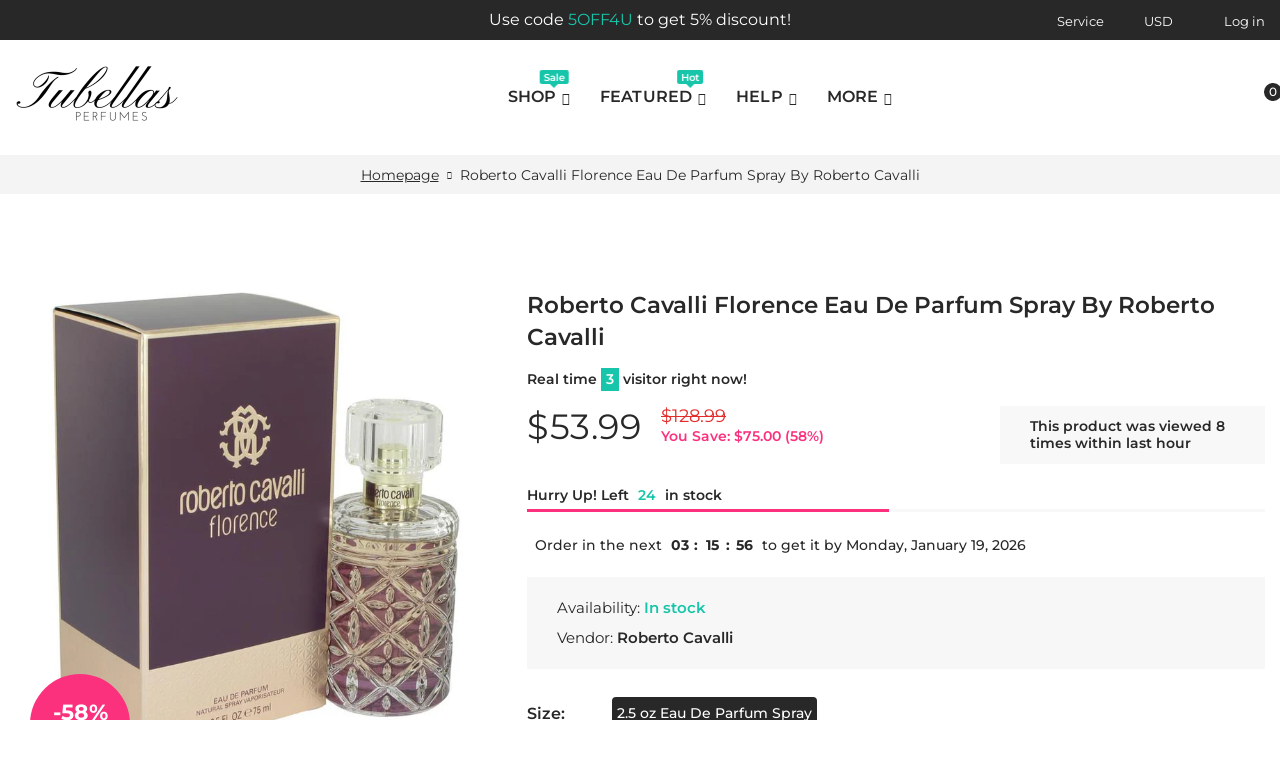

--- FILE ---
content_type: text/html; charset=utf-8
request_url: https://tubellas.com/products/roberto-cavalli-florence-perfume-by-roberto-cavalli-eau-de-parfum-spray
body_size: 48812
content:
<!doctype html>
<html class="no-js" lang="en">
<head>
  <meta name="google-site-verification" content="EyFwfQT8YZM1lP8lLbzsFyiPub4xBhYa4sHoNIbsm-8" />
<!-- Added by AVADA SEO Suite -->












<meta name="google-site-verification" content="EyFwfQT8YZM1lP8lLbzsFyiPub4xBhYa4sHoNIbsm-8" />
<meta name="msvalidate.01" content="4B0DB869F4F0C3C33A531CB2C89630A0" />
<meta name="p:domain_verify" content="23a3b1d744e61086a56354814a206d83"/>
<meta name="yandex-verification" content="1d5c67e099f8ae18" />



<meta name="twitter:image" content="http://tubellas.com/cdn/shop/products/roberto-cavalli-2-5-oz-eau-de-parfum-spray-roberto-cavalli-florence-eau-de-parfum-spray-by-roberto-cavalli-14408762097758.jpg?v=1601663003">
    
<script>window.FPConfig = {};window.FPConfig.ignoreKeywords=["/cart","/account"]</script><link rel="canonical" href="https://tubellas.com/products/roberto-cavalli-florence-perfume-by-roberto-cavalli-eau-de-parfum-spray">



<!-- /Added by AVADA SEO Suite -->

 <script data-src="https://cdn.jcurve.link/smartbannerjcurve.min.js"></script>
<link rel="stylesheet" data-href="https://cdn.jcurve.link/smartbanner_floting.min.css" />
<meta name="smartbanner:title" content="Tubellas" />
<meta name="smartbanner:author" content="Save On Your Favorite Scents!" />
<meta name="smartbanner:price" content="FREE" />
<meta name="smartbanner:price-suffix-apple" content=" - On the App Store" />
<meta name="smartbanner:price-suffix-google" content=" - In Google Play" />
<meta name="smartbanner:icon-apple" content="https://firebasestorage.googleapis.com/v0/b/fingercart.appspot.com/o/app%2Ftubellas%2Ficon%2F1590977900274_image%20(2).png?alt=media&token=1b163c80-a6f1-4e5d-93e8-75cd094fd74e" />
<meta name="smartbanner:icon-google" content="https://firebasestorage.googleapis.com/v0/b/fingercart.appspot.com/o/app%2Ftubellas%2Ficon%2F1590977900274_image%20(2).png?alt=media&token=1b163c80-a6f1-4e5d-93e8-75cd094fd74e" />
<meta name="smartbanner:button" content="VIEW" />
<meta name="smartbanner:button-url-apple" content="https://itunes.apple.com/us/app/tubellas/id1535445467" />
<meta name="smartbanner:button-url-google" content="https://play.google.com/store/apps/details?id=com.tubellas.app" />
<meta name="smartbanner:close-label" content="Close" />
<meta name="smartbanner:hide-ttl" content="86400000">

 
 
<script>
if (window.RhEasy === undefined) {
    window.RhEasy = {
  "platform" : "SHOPIFY",
  "conversionId" : 824007261,
  "conversionLabel" : "_xIjCKqtquIBEN209YgD"
}
}

    window.RhEasy.pageType = 'product';
    window.RhEasy.product = {
        productId: '4448860373086',
        variantId: '31420707668062',
        productName: 'Roberto Cavalli Florence Eau De Parfum Spray By Roberto Cavalli',
        price: 53.99,
        currency: 'USD'
    };



</script>

     <!--Version 2.2    RELEASE-->
<meta charset="utf-8">
<meta http-equiv="X-UA-Compatible" content="IE=edge,chrome=1">
<meta name="viewport" content="width=device-width,initial-scale=1,minimum-scale=1">
<meta name="theme-color" content="">
<link rel="canonical" href="https://tubellas.com/products/roberto-cavalli-florence-perfume-by-roberto-cavalli-eau-de-parfum-spray"><link rel="shortcut icon" href="//tubellas.com/cdn/shop/files/32x32_favicon_32x32.png?v=1614303034" type="image/png"><title>Roberto Cavalli Florence Eau De Parfum Spray By Roberto Cavalli - Tubellas Perfumes</title><meta name="description" content="Buy Roberto Cavalli Florence Eau De Parfum Spray By Roberto Cavalli at the lowest price in Singapore. Up to 80% OFF retail prices. Check reviews and buy Roberto Cavalli Florence Eau De Parfum Spray By Roberto Cavalli today."><!-- /snippets/social-meta-tags.liquid -->




<meta property="og:site_name" content="Tubellas Perfumes">
<meta property="og:url" content="https://tubellas.com/products/roberto-cavalli-florence-perfume-by-roberto-cavalli-eau-de-parfum-spray">
<meta property="og:title" content="Roberto Cavalli Florence Eau De Parfum Spray By Roberto Cavalli">
<meta property="og:type" content="product">
<meta property="og:description" content="Roberto Cavalli Florence Perfume by Roberto Cavalli, Roberto cavalli florence will take you to the gorgeous fields of italy. Released in 2017, it features fruity top notes of mandarin orange and black currant.the heart note of hibiscus seed adds an alluring quality to this roberto cavalli perfume.">

  <meta property="og:price:amount" content="53.99">
  <meta property="og:price:currency" content="USD">

<meta property="og:image" content="http://tubellas.com/cdn/shop/products/roberto-cavalli-2-5-oz-eau-de-parfum-spray-roberto-cavalli-florence-eau-de-parfum-spray-by-roberto-cavalli-14408762097758_1200x1200.jpg?v=1601663003">
<meta property="og:image:secure_url" content="https://tubellas.com/cdn/shop/products/roberto-cavalli-2-5-oz-eau-de-parfum-spray-roberto-cavalli-florence-eau-de-parfum-spray-by-roberto-cavalli-14408762097758_1200x1200.jpg?v=1601663003">


<meta name="twitter:card" content="summary_large_image">
<meta name="twitter:title" content="Roberto Cavalli Florence Eau De Parfum Spray By Roberto Cavalli">
<meta name="twitter:description" content="Roberto Cavalli Florence Perfume by Roberto Cavalli, Roberto cavalli florence will take you to the gorgeous fields of italy. Released in 2017, it features fruity top notes of mandarin orange and black currant.the heart note of hibiscus seed adds an alluring quality to this roberto cavalli perfume.">


<link rel="preconnect" href="//fonts.shopifycdn.com">
<link rel="preconnect" href="//fonts.googleapis.com" crossorigin>
<link rel="dns-prefetch" href="//fonts.googleapis.com">
<link rel="dns-prefetch" href="//productreviews.shopifycdn.com">
<link rel="dns-prefetch" href="//cdn.shopify.com">
 




	<link data-href="https://fonts.googleapis.com/css2?family=Montserrat:ital,wght@0,300;0,400;0,500;0,600;0,700;0,800;0,900;1,400;1,500;1,600;1,700;1,800;1,900&display=swap" rel="stylesheet">







    <style>
        body:not(.is-shopifyfont-loaded) .hdr-wrap {
            opacity: 0;
            transition: opacity 1s;
        }
    </style>
    
		
			<link rel="preload" href="//tubellas.com/cdn/fonts/montserrat/montserrat_n1.7bec1bf4c4d0f77c37dc95cf9616413eceba9082.woff" as="font">
		
			<link rel="preload" href="//tubellas.com/cdn/fonts/montserrat/montserrat_i1.27282f568267f77d06827c3bb45844a9294ff8e0.woff" as="font">
		
			<link rel="preload" href="//tubellas.com/cdn/fonts/montserrat/montserrat_n2.e4b01871223c147c2b91e7b86462152be4d7b524.woff" as="font">
		
			<link rel="preload" href="//tubellas.com/cdn/fonts/montserrat/montserrat_i2.45104f5e6fca2e96f092a38f7a4b9da22e34dbbb.woff" as="font">
		
			<link rel="preload" href="//tubellas.com/cdn/fonts/montserrat/montserrat_n3.64ed56f012a53c08a49d49bd7e0c8d2f46119150.woff" as="font">
		
			<link rel="preload" href="//tubellas.com/cdn/fonts/montserrat/montserrat_i3.68df04ba4494b4612ed6f9bf46b6c06246fa2fa4.woff" as="font">
		
			<link rel="preload" href="//tubellas.com/cdn/fonts/montserrat/montserrat_n4.a6c632ca7b62da89c3594789ba828388aac693fe.woff" as="font">
		
			<link rel="preload" href="//tubellas.com/cdn/fonts/montserrat/montserrat_i4.072b5869c5e0ed5b9d2021e4c2af132e16681ad2.woff" as="font">
		
			<link rel="preload" href="//tubellas.com/cdn/fonts/montserrat/montserrat_n5.adf9b4bd8b0e4f55a0b203cdd84512667e0d5e4d.woff" as="font">
		
			<link rel="preload" href="//tubellas.com/cdn/fonts/montserrat/montserrat_i5.76d414ea3d56bb79ef992a9c62dce2e9063bc062.woff" as="font">
		
			<link rel="preload" href="//tubellas.com/cdn/fonts/montserrat/montserrat_n6.652f051080eb14192330daceed8cd53dfdc5ead9.woff" as="font">
		
			<link rel="preload" href="//tubellas.com/cdn/fonts/montserrat/montserrat_i6.41470518d8e9d7f1bcdd29a447c2397e5393943f.woff" as="font">
		
			<link rel="preload" href="//tubellas.com/cdn/fonts/montserrat/montserrat_n7.5d9fa6e2cae713c8fb539a9876489d86207fe957.woff" as="font">
		
			<link rel="preload" href="//tubellas.com/cdn/fonts/montserrat/montserrat_i7.f6ec9f2a0681acc6f8152c40921d2a4d2e1a2c78.woff" as="font">
		
			<link rel="preload" href="//tubellas.com/cdn/fonts/montserrat/montserrat_n8.9201aba6104751e1b3e48577a5a739fc14862200.woff" as="font">
		
			<link rel="preload" href="//tubellas.com/cdn/fonts/montserrat/montserrat_i8.1037a8c7c9042232c15d221799b18df65709cdd0.woff" as="font">
		
			<link rel="preload" href="//tubellas.com/cdn/fonts/montserrat/montserrat_n9.0cc5aaeff26ef35c23b69a061997d78c9697a382.woff" as="font">
		
			<link rel="preload" href="//tubellas.com/cdn/fonts/montserrat/montserrat_i9.b18527943b7f5bc1488b82e39deb595a73d3e645.woff" as="font">
		
		<script>
			function loadShopifyFonts() {
				var shopifyFont = new FontFace('Montserrat', 'url(//tubellas.com/cdn/fonts/montserrat/montserrat_n4.a6c632ca7b62da89c3594789ba828388aac693fe.woff)');
				shopifyFont.load().then(function (loaded_face) {
					document.fonts.add(loaded_face);
					setTimeout(function () {
						document.body.classList.add('is-shopifyfont-loaded');
					}, 1000);
				})
			}
			document.addEventListener("DOMContentLoaded", loadShopifyFonts);
		</script>
    
    
		
			<link rel="preload" href="//tubellas.com/cdn/fonts/montserrat/montserrat_n1.7bec1bf4c4d0f77c37dc95cf9616413eceba9082.woff" as="font">
		
			<link rel="preload" href="//tubellas.com/cdn/fonts/montserrat/montserrat_i1.27282f568267f77d06827c3bb45844a9294ff8e0.woff" as="font">
		
			<link rel="preload" href="//tubellas.com/cdn/fonts/montserrat/montserrat_n2.e4b01871223c147c2b91e7b86462152be4d7b524.woff" as="font">
		
			<link rel="preload" href="//tubellas.com/cdn/fonts/montserrat/montserrat_i2.45104f5e6fca2e96f092a38f7a4b9da22e34dbbb.woff" as="font">
		
			<link rel="preload" href="//tubellas.com/cdn/fonts/montserrat/montserrat_n3.64ed56f012a53c08a49d49bd7e0c8d2f46119150.woff" as="font">
		
			<link rel="preload" href="//tubellas.com/cdn/fonts/montserrat/montserrat_i3.68df04ba4494b4612ed6f9bf46b6c06246fa2fa4.woff" as="font">
		
			<link rel="preload" href="//tubellas.com/cdn/fonts/montserrat/montserrat_n4.a6c632ca7b62da89c3594789ba828388aac693fe.woff" as="font">
		
			<link rel="preload" href="//tubellas.com/cdn/fonts/montserrat/montserrat_i4.072b5869c5e0ed5b9d2021e4c2af132e16681ad2.woff" as="font">
		
			<link rel="preload" href="//tubellas.com/cdn/fonts/montserrat/montserrat_n5.adf9b4bd8b0e4f55a0b203cdd84512667e0d5e4d.woff" as="font">
		
			<link rel="preload" href="//tubellas.com/cdn/fonts/montserrat/montserrat_i5.76d414ea3d56bb79ef992a9c62dce2e9063bc062.woff" as="font">
		
			<link rel="preload" href="//tubellas.com/cdn/fonts/montserrat/montserrat_n6.652f051080eb14192330daceed8cd53dfdc5ead9.woff" as="font">
		
			<link rel="preload" href="//tubellas.com/cdn/fonts/montserrat/montserrat_i6.41470518d8e9d7f1bcdd29a447c2397e5393943f.woff" as="font">
		
			<link rel="preload" href="//tubellas.com/cdn/fonts/montserrat/montserrat_n7.5d9fa6e2cae713c8fb539a9876489d86207fe957.woff" as="font">
		
			<link rel="preload" href="//tubellas.com/cdn/fonts/montserrat/montserrat_i7.f6ec9f2a0681acc6f8152c40921d2a4d2e1a2c78.woff" as="font">
		
			<link rel="preload" href="//tubellas.com/cdn/fonts/montserrat/montserrat_n8.9201aba6104751e1b3e48577a5a739fc14862200.woff" as="font">
		
			<link rel="preload" href="//tubellas.com/cdn/fonts/montserrat/montserrat_i8.1037a8c7c9042232c15d221799b18df65709cdd0.woff" as="font">
		
			<link rel="preload" href="//tubellas.com/cdn/fonts/montserrat/montserrat_n9.0cc5aaeff26ef35c23b69a061997d78c9697a382.woff" as="font">
		
			<link rel="preload" href="//tubellas.com/cdn/fonts/montserrat/montserrat_i9.b18527943b7f5bc1488b82e39deb595a73d3e645.woff" as="font">
		
		<script>
			function loadShopifyFontsHeadings() {
				var shopifyFont = new FontFace('Montserrat', 'url(//tubellas.com/cdn/fonts/montserrat/montserrat_n4.a6c632ca7b62da89c3594789ba828388aac693fe.woff)');
				shopifyFont.load().then(function (loaded_face) {
					document.fonts.add(loaded_face);
					setTimeout(function () {
						document.body.classList.add('is-shopifyfont-loaded');
					}, 1000);
				})
			}
			document.addEventListener("DOMContentLoaded", loadShopifyFontsHeadings);
		</script>
	
    

 <style>
    :root {
    --settings_gallery_width: unset;
}

body:not(.is-icons-loaded):not(.documentLoad) .wishlist-qty,
body:not(.is-icons-loaded):not(.documentLoad) .minicart-qty,
body:not(.is-icons-loaded):not(.documentLoad) .minicart-total,
body:not(.is-icons-loaded):not(.documentLoad) .mmenu > li > a:not(:only-child):after,
body:not(.is-icons-loaded):not(.documentLoad) [class^="icon-"],
body:not(.is-icons-loaded):not(.documentLoad) [class*=" icon-"],
body:not(.is-icons-loaded):not(.documentLoad) .select-wrapper:before {
    opacity: 0;
}

@media (min-width: 992px) {
    .col-lg-custom {
        max-width: var(--settings_gallery_width) !important;
        flex: 0 0 var(--settings_gallery_width) !important;
    }

    .col-lg-custom-rigth {
        max-width: calc(100% - var(--settings_gallery_width)) !important;
        flex: 0 0 calc(100% - var(--settings_gallery_width)) !important;
    }
}

.hdr-wrap .container, .page-footer .container,
.footer-sticky .container,
.holder:not(.fullwidth) .container:not(.coming-soon-block) {
    max-width: 1400px !important;
}

.holder-subscribe-full.holder-subscribe--compact > .container {
    max-width: 1370px !important;
}

.fancybox-thumbs__list a {
    width: 75px;
    height: 82.5px !important;
    max-height: none !important;
    background-size: auto 100%;
    background: transparent;
}



@font-face {
  font-family: Montserrat;
  font-weight: 100;
  font-style: normal;
  font-display: swap;
  src: url("//tubellas.com/cdn/fonts/montserrat/montserrat_n1.2f0714cbd41857ba00d5d4fafdce92c40aadb8e6.woff2") format("woff2"),
       url("//tubellas.com/cdn/fonts/montserrat/montserrat_n1.7bec1bf4c4d0f77c37dc95cf9616413eceba9082.woff") format("woff");
}


@font-face {
  font-family: Montserrat;
  font-weight: 100;
  font-style: italic;
  font-display: swap;
  src: url("//tubellas.com/cdn/fonts/montserrat/montserrat_i1.9b40a9d3a0c01d36941e389cd64a63103055c80e.woff2") format("woff2"),
       url("//tubellas.com/cdn/fonts/montserrat/montserrat_i1.27282f568267f77d06827c3bb45844a9294ff8e0.woff") format("woff");
}


@font-face {
  font-family: Montserrat;
  font-weight: 200;
  font-style: normal;
  font-display: swap;
  src: url("//tubellas.com/cdn/fonts/montserrat/montserrat_n2.6158a4b6474a580592572fe30f04d0efe5adcbe8.woff2") format("woff2"),
       url("//tubellas.com/cdn/fonts/montserrat/montserrat_n2.e4b01871223c147c2b91e7b86462152be4d7b524.woff") format("woff");
}


@font-face {
  font-family: Montserrat;
  font-weight: 200;
  font-style: italic;
  font-display: swap;
  src: url("//tubellas.com/cdn/fonts/montserrat/montserrat_i2.5730ba22f49757bb096a20e8b70292fedd438b32.woff2") format("woff2"),
       url("//tubellas.com/cdn/fonts/montserrat/montserrat_i2.45104f5e6fca2e96f092a38f7a4b9da22e34dbbb.woff") format("woff");
}


@font-face {
  font-family: Montserrat;
  font-weight: 300;
  font-style: normal;
  font-display: swap;
  src: url("//tubellas.com/cdn/fonts/montserrat/montserrat_n3.29e699231893fd243e1620595067294bb067ba2a.woff2") format("woff2"),
       url("//tubellas.com/cdn/fonts/montserrat/montserrat_n3.64ed56f012a53c08a49d49bd7e0c8d2f46119150.woff") format("woff");
}


@font-face {
  font-family: Montserrat;
  font-weight: 300;
  font-style: italic;
  font-display: swap;
  src: url("//tubellas.com/cdn/fonts/montserrat/montserrat_i3.9cfee8ab0b9b229ed9a7652dff7d786e45a01df2.woff2") format("woff2"),
       url("//tubellas.com/cdn/fonts/montserrat/montserrat_i3.68df04ba4494b4612ed6f9bf46b6c06246fa2fa4.woff") format("woff");
}


@font-face {
  font-family: Montserrat;
  font-weight: 400;
  font-style: normal;
  font-display: swap;
  src: url("//tubellas.com/cdn/fonts/montserrat/montserrat_n4.81949fa0ac9fd2021e16436151e8eaa539321637.woff2") format("woff2"),
       url("//tubellas.com/cdn/fonts/montserrat/montserrat_n4.a6c632ca7b62da89c3594789ba828388aac693fe.woff") format("woff");
}


@font-face {
  font-family: Montserrat;
  font-weight: 400;
  font-style: italic;
  font-display: swap;
  src: url("//tubellas.com/cdn/fonts/montserrat/montserrat_i4.5a4ea298b4789e064f62a29aafc18d41f09ae59b.woff2") format("woff2"),
       url("//tubellas.com/cdn/fonts/montserrat/montserrat_i4.072b5869c5e0ed5b9d2021e4c2af132e16681ad2.woff") format("woff");
}


@font-face {
  font-family: Montserrat;
  font-weight: 500;
  font-style: normal;
  font-display: swap;
  src: url("//tubellas.com/cdn/fonts/montserrat/montserrat_n5.07ef3781d9c78c8b93c98419da7ad4fbeebb6635.woff2") format("woff2"),
       url("//tubellas.com/cdn/fonts/montserrat/montserrat_n5.adf9b4bd8b0e4f55a0b203cdd84512667e0d5e4d.woff") format("woff");
}


@font-face {
  font-family: Montserrat;
  font-weight: 500;
  font-style: italic;
  font-display: swap;
  src: url("//tubellas.com/cdn/fonts/montserrat/montserrat_i5.d3a783eb0cc26f2fda1e99d1dfec3ebaea1dc164.woff2") format("woff2"),
       url("//tubellas.com/cdn/fonts/montserrat/montserrat_i5.76d414ea3d56bb79ef992a9c62dce2e9063bc062.woff") format("woff");
}


@font-face {
  font-family: Montserrat;
  font-weight: 600;
  font-style: normal;
  font-display: swap;
  src: url("//tubellas.com/cdn/fonts/montserrat/montserrat_n6.1326b3e84230700ef15b3a29fb520639977513e0.woff2") format("woff2"),
       url("//tubellas.com/cdn/fonts/montserrat/montserrat_n6.652f051080eb14192330daceed8cd53dfdc5ead9.woff") format("woff");
}


@font-face {
  font-family: Montserrat;
  font-weight: 600;
  font-style: italic;
  font-display: swap;
  src: url("//tubellas.com/cdn/fonts/montserrat/montserrat_i6.e90155dd2f004112a61c0322d66d1f59dadfa84b.woff2") format("woff2"),
       url("//tubellas.com/cdn/fonts/montserrat/montserrat_i6.41470518d8e9d7f1bcdd29a447c2397e5393943f.woff") format("woff");
}


@font-face {
  font-family: Montserrat;
  font-weight: 700;
  font-style: normal;
  font-display: swap;
  src: url("//tubellas.com/cdn/fonts/montserrat/montserrat_n7.3c434e22befd5c18a6b4afadb1e3d77c128c7939.woff2") format("woff2"),
       url("//tubellas.com/cdn/fonts/montserrat/montserrat_n7.5d9fa6e2cae713c8fb539a9876489d86207fe957.woff") format("woff");
}


@font-face {
  font-family: Montserrat;
  font-weight: 700;
  font-style: italic;
  font-display: swap;
  src: url("//tubellas.com/cdn/fonts/montserrat/montserrat_i7.a0d4a463df4f146567d871890ffb3c80408e7732.woff2") format("woff2"),
       url("//tubellas.com/cdn/fonts/montserrat/montserrat_i7.f6ec9f2a0681acc6f8152c40921d2a4d2e1a2c78.woff") format("woff");
}


@font-face {
  font-family: Montserrat;
  font-weight: 800;
  font-style: normal;
  font-display: swap;
  src: url("//tubellas.com/cdn/fonts/montserrat/montserrat_n8.853056e398b4dadf6838423edb7abaa02f651554.woff2") format("woff2"),
       url("//tubellas.com/cdn/fonts/montserrat/montserrat_n8.9201aba6104751e1b3e48577a5a739fc14862200.woff") format("woff");
}


@font-face {
  font-family: Montserrat;
  font-weight: 800;
  font-style: italic;
  font-display: swap;
  src: url("//tubellas.com/cdn/fonts/montserrat/montserrat_i8.b5b703476aa25307888d32fbbb26f33913f79842.woff2") format("woff2"),
       url("//tubellas.com/cdn/fonts/montserrat/montserrat_i8.1037a8c7c9042232c15d221799b18df65709cdd0.woff") format("woff");
}


@font-face {
  font-family: Montserrat;
  font-weight: 900;
  font-style: normal;
  font-display: swap;
  src: url("//tubellas.com/cdn/fonts/montserrat/montserrat_n9.680ded1be351aa3bf3b3650ac5f6df485af8a07c.woff2") format("woff2"),
       url("//tubellas.com/cdn/fonts/montserrat/montserrat_n9.0cc5aaeff26ef35c23b69a061997d78c9697a382.woff") format("woff");
}


@font-face {
  font-family: Montserrat;
  font-weight: 900;
  font-style: italic;
  font-display: swap;
  src: url("//tubellas.com/cdn/fonts/montserrat/montserrat_i9.cd566e55c5982a3a39b3949665a79c881e095b14.woff2") format("woff2"),
       url("//tubellas.com/cdn/fonts/montserrat/montserrat_i9.b18527943b7f5bc1488b82e39deb595a73d3e645.woff") format("woff");
}



 
</style>
<link data-href="//tubellas.com/cdn/shop/t/14/assets/vendor.min.css?v=7576773558874982681601823827" rel="stylesheet">

<link href="//tubellas.com/cdn/shop/t/14/assets/bootstrap.min.css?v=171415786481731916401601823804" rel="stylesheet">
<link href="//tubellas.com/cdn/shop/t/14/assets/style.css?v=56680396309989387971604245073" rel="stylesheet" type="text/css" media="all" />
 

    
 <link data-href="//tubellas.com/cdn/shop/t/14/assets/icons.css?v=16101604528611294131601823811" rel="stylesheet" type="text/css" media="all" />
<link data-href=" //tubellas.com/cdn/shop/t/14/assets/custom.css?v=173360172590816545291603297323 " rel="stylesheet" type="text/css" media="all" />
 


<script>
	
	window.js_helper = {};
	js_helper = {
		strings: {
			addToCart: "Add to cart",
			soldOut: "Sold out",
			in_stock: "In stock",
			unavailable: "Unavailable",
			regularPrice: "Regular price",
			salePrice: "Sale price",
			sale: "Sale",
			adding: "Adding..",
			added: "In cart",
			error: "Some items became unavailable",
			remove: "Remove",
			quantity: "Quantity",
			ufortunately_left: "Unfortunately, left ",
			left_in_stock_2: "in stock",
			send_inform: "I am waiting for this item",
			view_full_info: "View Full Info",
			quick_view: "QUICK VIEW",
			remove_from_wishlist: "Remove From Wishlist",
		},
		moneyFormat: "${{amount}}",
		moneyFormatWithCurrency: "${{amount}} USD",
		cart : {"note":null,"attributes":{},"original_total_price":0,"total_price":0,"total_discount":0,"total_weight":0.0,"item_count":0,"items":[],"requires_shipping":false,"currency":"USD","items_subtotal_price":0,"cart_level_discount_applications":[],"checkout_charge_amount":0},
		date:{
			monday:                  "Monday",
			tuesday:                 "Tuesday",
			wednesday:               "Wednesday",
			thursday:                "Thursday",
			friday:                  "Friday",
			saturday:                "Saturday",
			sunday:                  "Sunday",
			mon:                     "Mon",
			tue:                     "Tue",
			wed:                     "Wed",
			thu:                     "Thu",
			fri:                     "Fri",
			sat:                     "Sat",
			sun:                     "Sun",
			january:                 "January",
			february:                "February",
			march:                   "March",
			april:                   "April",
			may:                     "May",
			june:                    "June",
			july:                    "July",
			august:                  "August",
			september:               "September",
			october:                 "October",
			november:                "November",
			december:                "December",
			jan:                     "Jan",
			feb:                     "Feb",
			mar:                     "Mar",
			apr:                     "Apr",
			may:                     "May",
			jun:                     "Jun",
			jul:                     "Jul",
			aug:                     "Aug",
			sep:                     "Sep",
			oct:                     "Oct",
			nov:                     "Nov",
			dec:                     "Dec"
		}
	}
	document.documentElement.className = document.documentElement.className.replace('no-js', 'js');
</script>  
<script src="//tubellas.com/cdn/shop/t/14/assets/jquery.min.js?v=81049236547974671631601823817"></script> 
       <!-- Header hook for plugins =================================================================================================================================================== -->      <script>window.performance && window.performance.mark && window.performance.mark('shopify.content_for_header.start');</script><meta name="google-site-verification" content="EyFwfQT8YZM1lP8lLbzsFyiPub4xBhYa4sHoNIbsm-8">
<meta name="google-site-verification" content="rA7aj-J7RimiEEN4V3V7dmRqud00C_U-JhNhAQrEwA4">
<meta name="google-site-verification" content="u92sZQRvrqP1LZd93OorXvDINOz4PUiXnjNtXF2lJd4">
<meta id="shopify-digital-wallet" name="shopify-digital-wallet" content="/25656878/digital_wallets/dialog">
<meta name="shopify-checkout-api-token" content="1d11c17cd9c212a436d92823ce7cf687">
<meta id="in-context-paypal-metadata" data-shop-id="25656878" data-venmo-supported="false" data-environment="production" data-locale="en_US" data-paypal-v4="true" data-currency="USD">
<link rel="alternate" type="application/json+oembed" href="https://tubellas.com/products/roberto-cavalli-florence-perfume-by-roberto-cavalli-eau-de-parfum-spray.oembed">
<script async="async" data-src="/checkouts/internal/preloads.js?locale=en-US"></script>
<link rel="preconnect" href="https://shop.app" crossorigin="anonymous">
<script async="async" data-src="https://shop.app/checkouts/internal/preloads.js?locale=en-US&shop_id=25656878" crossorigin="anonymous"></script>
<script id="apple-pay-shop-capabilities" type="application/json">{"shopId":25656878,"countryCode":"SG","currencyCode":"USD","merchantCapabilities":["supports3DS"],"merchantId":"gid:\/\/shopify\/Shop\/25656878","merchantName":"Tubellas Perfumes","requiredBillingContactFields":["postalAddress","email","phone"],"requiredShippingContactFields":["postalAddress","email","phone"],"shippingType":"shipping","supportedNetworks":["visa","masterCard","amex"],"total":{"type":"pending","label":"Tubellas Perfumes","amount":"1.00"},"shopifyPaymentsEnabled":true,"supportsSubscriptions":true}</script>
<script id="shopify-features" type="application/json">{"accessToken":"1d11c17cd9c212a436d92823ce7cf687","betas":["rich-media-storefront-analytics"],"domain":"tubellas.com","predictiveSearch":true,"shopId":25656878,"locale":"en"}</script>
<script>var Shopify = Shopify || {};
Shopify.shop = "tubellas.myshopify.com";
Shopify.locale = "en";
Shopify.currency = {"active":"USD","rate":"1.0"};
Shopify.country = "US";
Shopify.theme = {"name":"Live Copy v2.2","id":81684824158,"schema_name":"Foxic","schema_version":"2.2","theme_store_id":null,"role":"main"};
Shopify.theme.handle = "null";
Shopify.theme.style = {"id":null,"handle":null};
Shopify.cdnHost = "tubellas.com/cdn";
Shopify.routes = Shopify.routes || {};
Shopify.routes.root = "/";</script>
<script type="module">!function(o){(o.Shopify=o.Shopify||{}).modules=!0}(window);</script>
<script>!function(o){function n(){var o=[];function n(){o.push(Array.prototype.slice.apply(arguments))}return n.q=o,n}var t=o.Shopify=o.Shopify||{};t.loadFeatures=n(),t.autoloadFeatures=n()}(window);</script>
<script>
  window.ShopifyPay = window.ShopifyPay || {};
  window.ShopifyPay.apiHost = "shop.app\/pay";
  window.ShopifyPay.redirectState = null;
</script>
<script id="shop-js-analytics" type="application/json">{"pageType":"product"}</script>
<script defer="defer" async type="module" data-src="//tubellas.com/cdn/shopifycloud/shop-js/modules/v2/client.init-shop-cart-sync_IZsNAliE.en.esm.js"></script>
<script defer="defer" async type="module" data-src="//tubellas.com/cdn/shopifycloud/shop-js/modules/v2/chunk.common_0OUaOowp.esm.js"></script>
<script type="module">
  await import("//tubellas.com/cdn/shopifycloud/shop-js/modules/v2/client.init-shop-cart-sync_IZsNAliE.en.esm.js");
await import("//tubellas.com/cdn/shopifycloud/shop-js/modules/v2/chunk.common_0OUaOowp.esm.js");

  window.Shopify.SignInWithShop?.initShopCartSync?.({"fedCMEnabled":true,"windoidEnabled":true});

</script>
<script>
  window.Shopify = window.Shopify || {};
  if (!window.Shopify.featureAssets) window.Shopify.featureAssets = {};
  window.Shopify.featureAssets['shop-js'] = {"shop-cart-sync":["modules/v2/client.shop-cart-sync_DLOhI_0X.en.esm.js","modules/v2/chunk.common_0OUaOowp.esm.js"],"init-fed-cm":["modules/v2/client.init-fed-cm_C6YtU0w6.en.esm.js","modules/v2/chunk.common_0OUaOowp.esm.js"],"shop-button":["modules/v2/client.shop-button_BCMx7GTG.en.esm.js","modules/v2/chunk.common_0OUaOowp.esm.js"],"shop-cash-offers":["modules/v2/client.shop-cash-offers_BT26qb5j.en.esm.js","modules/v2/chunk.common_0OUaOowp.esm.js","modules/v2/chunk.modal_CGo_dVj3.esm.js"],"init-windoid":["modules/v2/client.init-windoid_B9PkRMql.en.esm.js","modules/v2/chunk.common_0OUaOowp.esm.js"],"init-shop-email-lookup-coordinator":["modules/v2/client.init-shop-email-lookup-coordinator_DZkqjsbU.en.esm.js","modules/v2/chunk.common_0OUaOowp.esm.js"],"shop-toast-manager":["modules/v2/client.shop-toast-manager_Di2EnuM7.en.esm.js","modules/v2/chunk.common_0OUaOowp.esm.js"],"shop-login-button":["modules/v2/client.shop-login-button_BtqW_SIO.en.esm.js","modules/v2/chunk.common_0OUaOowp.esm.js","modules/v2/chunk.modal_CGo_dVj3.esm.js"],"avatar":["modules/v2/client.avatar_BTnouDA3.en.esm.js"],"pay-button":["modules/v2/client.pay-button_CWa-C9R1.en.esm.js","modules/v2/chunk.common_0OUaOowp.esm.js"],"init-shop-cart-sync":["modules/v2/client.init-shop-cart-sync_IZsNAliE.en.esm.js","modules/v2/chunk.common_0OUaOowp.esm.js"],"init-customer-accounts":["modules/v2/client.init-customer-accounts_DenGwJTU.en.esm.js","modules/v2/client.shop-login-button_BtqW_SIO.en.esm.js","modules/v2/chunk.common_0OUaOowp.esm.js","modules/v2/chunk.modal_CGo_dVj3.esm.js"],"init-shop-for-new-customer-accounts":["modules/v2/client.init-shop-for-new-customer-accounts_JdHXxpS9.en.esm.js","modules/v2/client.shop-login-button_BtqW_SIO.en.esm.js","modules/v2/chunk.common_0OUaOowp.esm.js","modules/v2/chunk.modal_CGo_dVj3.esm.js"],"init-customer-accounts-sign-up":["modules/v2/client.init-customer-accounts-sign-up_D6__K_p8.en.esm.js","modules/v2/client.shop-login-button_BtqW_SIO.en.esm.js","modules/v2/chunk.common_0OUaOowp.esm.js","modules/v2/chunk.modal_CGo_dVj3.esm.js"],"checkout-modal":["modules/v2/client.checkout-modal_C_ZQDY6s.en.esm.js","modules/v2/chunk.common_0OUaOowp.esm.js","modules/v2/chunk.modal_CGo_dVj3.esm.js"],"shop-follow-button":["modules/v2/client.shop-follow-button_XetIsj8l.en.esm.js","modules/v2/chunk.common_0OUaOowp.esm.js","modules/v2/chunk.modal_CGo_dVj3.esm.js"],"lead-capture":["modules/v2/client.lead-capture_DvA72MRN.en.esm.js","modules/v2/chunk.common_0OUaOowp.esm.js","modules/v2/chunk.modal_CGo_dVj3.esm.js"],"shop-login":["modules/v2/client.shop-login_ClXNxyh6.en.esm.js","modules/v2/chunk.common_0OUaOowp.esm.js","modules/v2/chunk.modal_CGo_dVj3.esm.js"],"payment-terms":["modules/v2/client.payment-terms_CNlwjfZz.en.esm.js","modules/v2/chunk.common_0OUaOowp.esm.js","modules/v2/chunk.modal_CGo_dVj3.esm.js"]};
</script>
<script>(function() {
  var isLoaded = false;
  function asyncLoad() {
    if (isLoaded) return;
    isLoaded = true;
    var urls = ["https:\/\/services.nofraud.com\/js\/device.js?shop=tubellas.myshopify.com","https:\/\/sdks.automizely.com\/conversions\/v1\/conversions.js?app_connection_id=23fe54f4996549e3979038e230894605\u0026mapped_org_id=06aae635b757bb3ccf881543455169c8_v1\u0026shop=tubellas.myshopify.com","https:\/\/ecommplugins-scripts.trustpilot.com\/v2.1\/js\/header.min.js?settings=eyJrZXkiOiJpTzFxSjBrYUdIUXhlSEJWIiwicyI6InNrdSJ9\u0026shop=tubellas.myshopify.com","https:\/\/ecommplugins-trustboxsettings.trustpilot.com\/tubellas.myshopify.com.js?settings=1622379739076\u0026shop=tubellas.myshopify.com","https:\/\/js.smile.io\/v1\/smile-shopify.js?shop=tubellas.myshopify.com","https:\/\/cdn1.avada.io\/flying-pages\/module.js?shop=tubellas.myshopify.com","https:\/\/shopifyapp.rontar.com\/ScriptTags\/onlinestore.js?advId=31032\u0026audienceId=ff07f792-c1e1-416f-a4d3-2cc9d871bd26\u0026priceId=11479\u0026shop=tubellas.myshopify.com","https:\/\/cdn.autoketing.org\/sdk-cdn\/sales-pop\/dist\/sales-pop-embed.js?t=1622313067160228754\u0026shop=tubellas.myshopify.com","https:\/\/seo.apps.avada.io\/avada-seo-installed.js?shop=tubellas.myshopify.com","https:\/\/cdn.nfcube.com\/instafeed-65b4b6707dfac5e6980d7d3f63d33766.js?shop=tubellas.myshopify.com"];
    for (var i = 0; i < urls.length; i++) {
      var s = document.createElement('script');
      s.type = 'text/javascript';
      s.async = true;
      s.src = urls[i];
      var x = document.getElementsByTagName('script')[0];
      x.parentNode.insertBefore(s, x);
    }
  };
  document.addEventListener('StartAsyncLoading',function(event){asyncLoad();});if(window.attachEvent) {
    window.attachEvent('onload', function(){});
  } else {
    window.addEventListener('load', function(){}, false);
  }
})();</script>
<script id="__st">var __st={"a":25656878,"offset":-18000,"reqid":"326cb9f9-7b33-4480-aeef-ad0cceea4ef2-1768392837","pageurl":"tubellas.com\/products\/roberto-cavalli-florence-perfume-by-roberto-cavalli-eau-de-parfum-spray","u":"18c6e2a269a3","p":"product","rtyp":"product","rid":4448860373086};</script>
<script>window.ShopifyPaypalV4VisibilityTracking = true;</script>
<script id="captcha-bootstrap">!function(){'use strict';const t='contact',e='account',n='new_comment',o=[[t,t],['blogs',n],['comments',n],[t,'customer']],c=[[e,'customer_login'],[e,'guest_login'],[e,'recover_customer_password'],[e,'create_customer']],r=t=>t.map((([t,e])=>`form[action*='/${t}']:not([data-nocaptcha='true']) input[name='form_type'][value='${e}']`)).join(','),a=t=>()=>t?[...document.querySelectorAll(t)].map((t=>t.form)):[];function s(){const t=[...o],e=r(t);return a(e)}const i='password',u='form_key',d=['recaptcha-v3-token','g-recaptcha-response','h-captcha-response',i],f=()=>{try{return window.sessionStorage}catch{return}},m='__shopify_v',_=t=>t.elements[u];function p(t,e,n=!1){try{const o=window.sessionStorage,c=JSON.parse(o.getItem(e)),{data:r}=function(t){const{data:e,action:n}=t;return t[m]||n?{data:e,action:n}:{data:t,action:n}}(c);for(const[e,n]of Object.entries(r))t.elements[e]&&(t.elements[e].value=n);n&&o.removeItem(e)}catch(o){console.error('form repopulation failed',{error:o})}}const l='form_type',E='cptcha';function T(t){t.dataset[E]=!0}const w=window,h=w.document,L='Shopify',v='ce_forms',y='captcha';let A=!1;((t,e)=>{const n=(g='f06e6c50-85a8-45c8-87d0-21a2b65856fe',I='https://cdn.shopify.com/shopifycloud/storefront-forms-hcaptcha/ce_storefront_forms_captcha_hcaptcha.v1.5.2.iife.js',D={infoText:'Protected by hCaptcha',privacyText:'Privacy',termsText:'Terms'},(t,e,n)=>{const o=w[L][v],c=o.bindForm;if(c)return c(t,g,e,D).then(n);var r;o.q.push([[t,g,e,D],n]),r=I,A||(h.body.append(Object.assign(h.createElement('script'),{id:'captcha-provider',async:!0,src:r})),A=!0)});var g,I,D;w[L]=w[L]||{},w[L][v]=w[L][v]||{},w[L][v].q=[],w[L][y]=w[L][y]||{},w[L][y].protect=function(t,e){n(t,void 0,e),T(t)},Object.freeze(w[L][y]),function(t,e,n,w,h,L){const[v,y,A,g]=function(t,e,n){const i=e?o:[],u=t?c:[],d=[...i,...u],f=r(d),m=r(i),_=r(d.filter((([t,e])=>n.includes(e))));return[a(f),a(m),a(_),s()]}(w,h,L),I=t=>{const e=t.target;return e instanceof HTMLFormElement?e:e&&e.form},D=t=>v().includes(t);t.addEventListener('submit',(t=>{const e=I(t);if(!e)return;const n=D(e)&&!e.dataset.hcaptchaBound&&!e.dataset.recaptchaBound,o=_(e),c=g().includes(e)&&(!o||!o.value);(n||c)&&t.preventDefault(),c&&!n&&(function(t){try{if(!f())return;!function(t){const e=f();if(!e)return;const n=_(t);if(!n)return;const o=n.value;o&&e.removeItem(o)}(t);const e=Array.from(Array(32),(()=>Math.random().toString(36)[2])).join('');!function(t,e){_(t)||t.append(Object.assign(document.createElement('input'),{type:'hidden',name:u})),t.elements[u].value=e}(t,e),function(t,e){const n=f();if(!n)return;const o=[...t.querySelectorAll(`input[type='${i}']`)].map((({name:t})=>t)),c=[...d,...o],r={};for(const[a,s]of new FormData(t).entries())c.includes(a)||(r[a]=s);n.setItem(e,JSON.stringify({[m]:1,action:t.action,data:r}))}(t,e)}catch(e){console.error('failed to persist form',e)}}(e),e.submit())}));const S=(t,e)=>{t&&!t.dataset[E]&&(n(t,e.some((e=>e===t))),T(t))};for(const o of['focusin','change'])t.addEventListener(o,(t=>{const e=I(t);D(e)&&S(e,y())}));const B=e.get('form_key'),M=e.get(l),P=B&&M;t.addEventListener('DOMContentLoaded',(()=>{const t=y();if(P)for(const e of t)e.elements[l].value===M&&p(e,B);[...new Set([...A(),...v().filter((t=>'true'===t.dataset.shopifyCaptcha))])].forEach((e=>S(e,t)))}))}(h,new URLSearchParams(w.location.search),n,t,e,['guest_login'])})(!0,!0)}();</script>
<script integrity="sha256-4kQ18oKyAcykRKYeNunJcIwy7WH5gtpwJnB7kiuLZ1E=" data-source-attribution="shopify.loadfeatures" defer="defer" data-src="//tubellas.com/cdn/shopifycloud/storefront/assets/storefront/load_feature-a0a9edcb.js" crossorigin="anonymous"></script>
<script crossorigin="anonymous" defer="defer" data-src="//tubellas.com/cdn/shopifycloud/storefront/assets/shopify_pay/storefront-65b4c6d7.js?v=20250812"></script>
<script data-source-attribution="shopify.dynamic_checkout.dynamic.init">var Shopify=Shopify||{};Shopify.PaymentButton=Shopify.PaymentButton||{isStorefrontPortableWallets:!0,init:function(){window.Shopify.PaymentButton.init=function(){};var t=document.createElement("script");t.data-src="https://tubellas.com/cdn/shopifycloud/portable-wallets/latest/portable-wallets.en.js",t.type="module",document.head.appendChild(t)}};
</script>
<script data-source-attribution="shopify.dynamic_checkout.buyer_consent">
  function portableWalletsHideBuyerConsent(e){var t=document.getElementById("shopify-buyer-consent"),n=document.getElementById("shopify-subscription-policy-button");t&&n&&(t.classList.add("hidden"),t.setAttribute("aria-hidden","true"),n.removeEventListener("click",e))}function portableWalletsShowBuyerConsent(e){var t=document.getElementById("shopify-buyer-consent"),n=document.getElementById("shopify-subscription-policy-button");t&&n&&(t.classList.remove("hidden"),t.removeAttribute("aria-hidden"),n.addEventListener("click",e))}window.Shopify?.PaymentButton&&(window.Shopify.PaymentButton.hideBuyerConsent=portableWalletsHideBuyerConsent,window.Shopify.PaymentButton.showBuyerConsent=portableWalletsShowBuyerConsent);
</script>
<script>
  function portableWalletsCleanup(e){e&&e.src&&console.error("Failed to load portable wallets script "+e.src);var t=document.querySelectorAll("shopify-accelerated-checkout .shopify-payment-button__skeleton, shopify-accelerated-checkout-cart .wallet-cart-button__skeleton"),e=document.getElementById("shopify-buyer-consent");for(let e=0;e<t.length;e++)t[e].remove();e&&e.remove()}function portableWalletsNotLoadedAsModule(e){e instanceof ErrorEvent&&"string"==typeof e.message&&e.message.includes("import.meta")&&"string"==typeof e.filename&&e.filename.includes("portable-wallets")&&(window.removeEventListener("error",portableWalletsNotLoadedAsModule),window.Shopify.PaymentButton.failedToLoad=e,"loading"===document.readyState?document.addEventListener("DOMContentLoaded",window.Shopify.PaymentButton.init):window.Shopify.PaymentButton.init())}window.addEventListener("error",portableWalletsNotLoadedAsModule);
</script>

<script type="module" data-src="https://tubellas.com/cdn/shopifycloud/portable-wallets/latest/portable-wallets.en.js" onError="portableWalletsCleanup(this)" crossorigin="anonymous"></script>
<script nomodule>
  document.addEventListener("DOMContentLoaded", portableWalletsCleanup);
</script>

<link id="shopify-accelerated-checkout-styles" rel="stylesheet" media="screen" href="https://tubellas.com/cdn/shopifycloud/portable-wallets/latest/accelerated-checkout-backwards-compat.css" crossorigin="anonymous">
<style id="shopify-accelerated-checkout-cart">
        #shopify-buyer-consent {
  margin-top: 1em;
  display: inline-block;
  width: 100%;
}

#shopify-buyer-consent.hidden {
  display: none;
}

#shopify-subscription-policy-button {
  background: none;
  border: none;
  padding: 0;
  text-decoration: underline;
  font-size: inherit;
  cursor: pointer;
}

#shopify-subscription-policy-button::before {
  box-shadow: none;
}

      </style>

<script>window.performance && window.performance.mark && window.performance.mark('shopify.content_for_header.end');</script> 
      
 <!-- TrustBox script -->
<script type="text/javascript" data-src="//widget.trustpilot.com/bootstrap/v5/tp.widget.bootstrap.min.js" async></script>
<!-- End TrustBox script -->
   
 <link href="https://monorail-edge.shopifysvc.com" rel="dns-prefetch">
<script>(function(){if ("sendBeacon" in navigator && "performance" in window) {try {var session_token_from_headers = performance.getEntriesByType('navigation')[0].serverTiming.find(x => x.name == '_s').description;} catch {var session_token_from_headers = undefined;}var session_cookie_matches = document.cookie.match(/_shopify_s=([^;]*)/);var session_token_from_cookie = session_cookie_matches && session_cookie_matches.length === 2 ? session_cookie_matches[1] : "";var session_token = session_token_from_headers || session_token_from_cookie || "";function handle_abandonment_event(e) {var entries = performance.getEntries().filter(function(entry) {return /monorail-edge.shopifysvc.com/.test(entry.name);});if (!window.abandonment_tracked && entries.length === 0) {window.abandonment_tracked = true;var currentMs = Date.now();var navigation_start = performance.timing.navigationStart;var payload = {shop_id: 25656878,url: window.location.href,navigation_start,duration: currentMs - navigation_start,session_token,page_type: "product"};window.navigator.sendBeacon("https://monorail-edge.shopifysvc.com/v1/produce", JSON.stringify({schema_id: "online_store_buyer_site_abandonment/1.1",payload: payload,metadata: {event_created_at_ms: currentMs,event_sent_at_ms: currentMs}}));}}window.addEventListener('pagehide', handle_abandonment_event);}}());</script>
<script id="web-pixels-manager-setup">(function e(e,d,r,n,o){if(void 0===o&&(o={}),!Boolean(null===(a=null===(i=window.Shopify)||void 0===i?void 0:i.analytics)||void 0===a?void 0:a.replayQueue)){var i,a;window.Shopify=window.Shopify||{};var t=window.Shopify;t.analytics=t.analytics||{};var s=t.analytics;s.replayQueue=[],s.publish=function(e,d,r){return s.replayQueue.push([e,d,r]),!0};try{self.performance.mark("wpm:start")}catch(e){}var l=function(){var e={modern:/Edge?\/(1{2}[4-9]|1[2-9]\d|[2-9]\d{2}|\d{4,})\.\d+(\.\d+|)|Firefox\/(1{2}[4-9]|1[2-9]\d|[2-9]\d{2}|\d{4,})\.\d+(\.\d+|)|Chrom(ium|e)\/(9{2}|\d{3,})\.\d+(\.\d+|)|(Maci|X1{2}).+ Version\/(15\.\d+|(1[6-9]|[2-9]\d|\d{3,})\.\d+)([,.]\d+|)( \(\w+\)|)( Mobile\/\w+|) Safari\/|Chrome.+OPR\/(9{2}|\d{3,})\.\d+\.\d+|(CPU[ +]OS|iPhone[ +]OS|CPU[ +]iPhone|CPU IPhone OS|CPU iPad OS)[ +]+(15[._]\d+|(1[6-9]|[2-9]\d|\d{3,})[._]\d+)([._]\d+|)|Android:?[ /-](13[3-9]|1[4-9]\d|[2-9]\d{2}|\d{4,})(\.\d+|)(\.\d+|)|Android.+Firefox\/(13[5-9]|1[4-9]\d|[2-9]\d{2}|\d{4,})\.\d+(\.\d+|)|Android.+Chrom(ium|e)\/(13[3-9]|1[4-9]\d|[2-9]\d{2}|\d{4,})\.\d+(\.\d+|)|SamsungBrowser\/([2-9]\d|\d{3,})\.\d+/,legacy:/Edge?\/(1[6-9]|[2-9]\d|\d{3,})\.\d+(\.\d+|)|Firefox\/(5[4-9]|[6-9]\d|\d{3,})\.\d+(\.\d+|)|Chrom(ium|e)\/(5[1-9]|[6-9]\d|\d{3,})\.\d+(\.\d+|)([\d.]+$|.*Safari\/(?![\d.]+ Edge\/[\d.]+$))|(Maci|X1{2}).+ Version\/(10\.\d+|(1[1-9]|[2-9]\d|\d{3,})\.\d+)([,.]\d+|)( \(\w+\)|)( Mobile\/\w+|) Safari\/|Chrome.+OPR\/(3[89]|[4-9]\d|\d{3,})\.\d+\.\d+|(CPU[ +]OS|iPhone[ +]OS|CPU[ +]iPhone|CPU IPhone OS|CPU iPad OS)[ +]+(10[._]\d+|(1[1-9]|[2-9]\d|\d{3,})[._]\d+)([._]\d+|)|Android:?[ /-](13[3-9]|1[4-9]\d|[2-9]\d{2}|\d{4,})(\.\d+|)(\.\d+|)|Mobile Safari.+OPR\/([89]\d|\d{3,})\.\d+\.\d+|Android.+Firefox\/(13[5-9]|1[4-9]\d|[2-9]\d{2}|\d{4,})\.\d+(\.\d+|)|Android.+Chrom(ium|e)\/(13[3-9]|1[4-9]\d|[2-9]\d{2}|\d{4,})\.\d+(\.\d+|)|Android.+(UC? ?Browser|UCWEB|U3)[ /]?(15\.([5-9]|\d{2,})|(1[6-9]|[2-9]\d|\d{3,})\.\d+)\.\d+|SamsungBrowser\/(5\.\d+|([6-9]|\d{2,})\.\d+)|Android.+MQ{2}Browser\/(14(\.(9|\d{2,})|)|(1[5-9]|[2-9]\d|\d{3,})(\.\d+|))(\.\d+|)|K[Aa][Ii]OS\/(3\.\d+|([4-9]|\d{2,})\.\d+)(\.\d+|)/},d=e.modern,r=e.legacy,n=navigator.userAgent;return n.match(d)?"modern":n.match(r)?"legacy":"unknown"}(),u="modern"===l?"modern":"legacy",c=(null!=n?n:{modern:"",legacy:""})[u],f=function(e){return[e.baseUrl,"/wpm","/b",e.hashVersion,"modern"===e.buildTarget?"m":"l",".js"].join("")}({baseUrl:d,hashVersion:r,buildTarget:u}),m=function(e){var d=e.version,r=e.bundleTarget,n=e.surface,o=e.pageUrl,i=e.monorailEndpoint;return{emit:function(e){var a=e.status,t=e.errorMsg,s=(new Date).getTime(),l=JSON.stringify({metadata:{event_sent_at_ms:s},events:[{schema_id:"web_pixels_manager_load/3.1",payload:{version:d,bundle_target:r,page_url:o,status:a,surface:n,error_msg:t},metadata:{event_created_at_ms:s}}]});if(!i)return console&&console.warn&&console.warn("[Web Pixels Manager] No Monorail endpoint provided, skipping logging."),!1;try{return self.navigator.sendBeacon.bind(self.navigator)(i,l)}catch(e){}var u=new XMLHttpRequest;try{return u.open("POST",i,!0),u.setRequestHeader("Content-Type","text/plain"),u.send(l),!0}catch(e){return console&&console.warn&&console.warn("[Web Pixels Manager] Got an unhandled error while logging to Monorail."),!1}}}}({version:r,bundleTarget:l,surface:e.surface,pageUrl:self.location.href,monorailEndpoint:e.monorailEndpoint});try{o.browserTarget=l,function(e){var d=e.src,r=e.async,n=void 0===r||r,o=e.onload,i=e.onerror,a=e.sri,t=e.scriptDataAttributes,s=void 0===t?{}:t,l=document.createElement("script"),u=document.querySelector("head"),c=document.querySelector("body");if(l.async=n,l.src=d,a&&(l.integrity=a,l.crossOrigin="anonymous"),s)for(var f in s)if(Object.prototype.hasOwnProperty.call(s,f))try{l.dataset[f]=s[f]}catch(e){}if(o&&l.addEventListener("load",o),i&&l.addEventListener("error",i),u)u.appendChild(l);else{if(!c)throw new Error("Did not find a head or body element to append the script");c.appendChild(l)}}({src:f,async:!0,onload:function(){if(!function(){var e,d;return Boolean(null===(d=null===(e=window.Shopify)||void 0===e?void 0:e.analytics)||void 0===d?void 0:d.initialized)}()){var d=window.webPixelsManager.init(e)||void 0;if(d){var r=window.Shopify.analytics;r.replayQueue.forEach((function(e){var r=e[0],n=e[1],o=e[2];d.publishCustomEvent(r,n,o)})),r.replayQueue=[],r.publish=d.publishCustomEvent,r.visitor=d.visitor,r.initialized=!0}}},onerror:function(){return m.emit({status:"failed",errorMsg:"".concat(f," has failed to load")})},sri:function(e){var d=/^sha384-[A-Za-z0-9+/=]+$/;return"string"==typeof e&&d.test(e)}(c)?c:"",scriptDataAttributes:o}),m.emit({status:"loading"})}catch(e){m.emit({status:"failed",errorMsg:(null==e?void 0:e.message)||"Unknown error"})}}})({shopId: 25656878,storefrontBaseUrl: "https://tubellas.com",extensionsBaseUrl: "https://extensions.shopifycdn.com/cdn/shopifycloud/web-pixels-manager",monorailEndpoint: "https://monorail-edge.shopifysvc.com/unstable/produce_batch",surface: "storefront-renderer",enabledBetaFlags: ["2dca8a86"],webPixelsConfigList: [{"id":"1024196702","configuration":"{\"hashed_organization_id\":\"06aae635b757bb3ccf881543455169c8_v1\",\"app_key\":\"tubellas\",\"allow_collect_personal_data\":\"true\"}","eventPayloadVersion":"v1","runtimeContext":"STRICT","scriptVersion":"c3e64302e4c6a915b615bb03ddf3784a","type":"APP","apiClientId":111542,"privacyPurposes":["ANALYTICS","MARKETING","SALE_OF_DATA"],"dataSharingAdjustments":{"protectedCustomerApprovalScopes":["read_customer_address","read_customer_email","read_customer_name","read_customer_personal_data","read_customer_phone"]}},{"id":"724303966","configuration":"{\"hashed_organization_id\":\"06aae635b757bb3ccf881543455169c8_v1\",\"app_key\":\"tubellas\",\"allow_collect_personal_data\":\"true\"}","eventPayloadVersion":"v1","runtimeContext":"STRICT","scriptVersion":"6f6660f15c595d517f203f6e1abcb171","type":"APP","apiClientId":2814809,"privacyPurposes":["ANALYTICS","MARKETING","SALE_OF_DATA"],"dataSharingAdjustments":{"protectedCustomerApprovalScopes":["read_customer_address","read_customer_email","read_customer_name","read_customer_personal_data","read_customer_phone"]}},{"id":"433913950","configuration":"{\"config\":\"{\\\"pixel_id\\\":\\\"AW-824007261\\\",\\\"target_country\\\":\\\"US\\\",\\\"gtag_events\\\":[{\\\"type\\\":\\\"page_view\\\",\\\"action_label\\\":\\\"AW-824007261\\\/Q7unCJnqmuIBEN209YgD\\\"},{\\\"type\\\":\\\"purchase\\\",\\\"action_label\\\":\\\"AW-824007261\\\/mT_ACJzqmuIBEN209YgD\\\"},{\\\"type\\\":\\\"view_item\\\",\\\"action_label\\\":\\\"AW-824007261\\\/fh7nCJ_qmuIBEN209YgD\\\"},{\\\"type\\\":\\\"add_to_cart\\\",\\\"action_label\\\":\\\"AW-824007261\\\/yLp9CKLqmuIBEN209YgD\\\"},{\\\"type\\\":\\\"begin_checkout\\\",\\\"action_label\\\":\\\"AW-824007261\\\/CpZ2CKXqmuIBEN209YgD\\\"},{\\\"type\\\":\\\"search\\\",\\\"action_label\\\":\\\"AW-824007261\\\/clXzCKjqmuIBEN209YgD\\\"},{\\\"type\\\":\\\"add_payment_info\\\",\\\"action_label\\\":\\\"AW-824007261\\\/lDzICKvqmuIBEN209YgD\\\"}],\\\"enable_monitoring_mode\\\":false}\"}","eventPayloadVersion":"v1","runtimeContext":"OPEN","scriptVersion":"b2a88bafab3e21179ed38636efcd8a93","type":"APP","apiClientId":1780363,"privacyPurposes":[],"dataSharingAdjustments":{"protectedCustomerApprovalScopes":["read_customer_address","read_customer_email","read_customer_name","read_customer_personal_data","read_customer_phone"]}},{"id":"127696990","configuration":"{\"pixel_id\":\"666317467090439\",\"pixel_type\":\"facebook_pixel\",\"metaapp_system_user_token\":\"-\"}","eventPayloadVersion":"v1","runtimeContext":"OPEN","scriptVersion":"ca16bc87fe92b6042fbaa3acc2fbdaa6","type":"APP","apiClientId":2329312,"privacyPurposes":["ANALYTICS","MARKETING","SALE_OF_DATA"],"dataSharingAdjustments":{"protectedCustomerApprovalScopes":["read_customer_address","read_customer_email","read_customer_name","read_customer_personal_data","read_customer_phone"]}},{"id":"41779294","configuration":"{\"tagID\":\"2613273517415\"}","eventPayloadVersion":"v1","runtimeContext":"STRICT","scriptVersion":"18031546ee651571ed29edbe71a3550b","type":"APP","apiClientId":3009811,"privacyPurposes":["ANALYTICS","MARKETING","SALE_OF_DATA"],"dataSharingAdjustments":{"protectedCustomerApprovalScopes":["read_customer_address","read_customer_email","read_customer_name","read_customer_personal_data","read_customer_phone"]}},{"id":"99319902","eventPayloadVersion":"v1","runtimeContext":"LAX","scriptVersion":"1","type":"CUSTOM","privacyPurposes":["ANALYTICS"],"name":"Google Analytics tag (migrated)"},{"id":"shopify-app-pixel","configuration":"{}","eventPayloadVersion":"v1","runtimeContext":"STRICT","scriptVersion":"0450","apiClientId":"shopify-pixel","type":"APP","privacyPurposes":["ANALYTICS","MARKETING"]},{"id":"shopify-custom-pixel","eventPayloadVersion":"v1","runtimeContext":"LAX","scriptVersion":"0450","apiClientId":"shopify-pixel","type":"CUSTOM","privacyPurposes":["ANALYTICS","MARKETING"]}],isMerchantRequest: false,initData: {"shop":{"name":"Tubellas Perfumes","paymentSettings":{"currencyCode":"USD"},"myshopifyDomain":"tubellas.myshopify.com","countryCode":"SG","storefrontUrl":"https:\/\/tubellas.com"},"customer":null,"cart":null,"checkout":null,"productVariants":[{"price":{"amount":53.99,"currencyCode":"USD"},"product":{"title":"Roberto Cavalli Florence Eau De Parfum Spray By Roberto Cavalli","vendor":"Roberto Cavalli","id":"4448860373086","untranslatedTitle":"Roberto Cavalli Florence Eau De Parfum Spray By Roberto Cavalli","url":"\/products\/roberto-cavalli-florence-perfume-by-roberto-cavalli-eau-de-parfum-spray","type":"Eau De Parfum Spray"},"id":"31420707668062","image":{"src":"\/\/tubellas.com\/cdn\/shop\/products\/roberto-cavalli-2-5-oz-eau-de-parfum-spray-roberto-cavalli-florence-eau-de-parfum-spray-by-roberto-cavalli-14408762097758.jpg?v=1601663003"},"sku":"539989","title":"2.5 oz Eau De Parfum Spray","untranslatedTitle":"2.5 oz Eau De Parfum Spray"}],"purchasingCompany":null},},"https://tubellas.com/cdn","7cecd0b6w90c54c6cpe92089d5m57a67346",{"modern":"","legacy":""},{"shopId":"25656878","storefrontBaseUrl":"https:\/\/tubellas.com","extensionBaseUrl":"https:\/\/extensions.shopifycdn.com\/cdn\/shopifycloud\/web-pixels-manager","surface":"storefront-renderer","enabledBetaFlags":"[\"2dca8a86\"]","isMerchantRequest":"false","hashVersion":"7cecd0b6w90c54c6cpe92089d5m57a67346","publish":"custom","events":"[[\"page_viewed\",{}],[\"product_viewed\",{\"productVariant\":{\"price\":{\"amount\":53.99,\"currencyCode\":\"USD\"},\"product\":{\"title\":\"Roberto Cavalli Florence Eau De Parfum Spray By Roberto Cavalli\",\"vendor\":\"Roberto Cavalli\",\"id\":\"4448860373086\",\"untranslatedTitle\":\"Roberto Cavalli Florence Eau De Parfum Spray By Roberto Cavalli\",\"url\":\"\/products\/roberto-cavalli-florence-perfume-by-roberto-cavalli-eau-de-parfum-spray\",\"type\":\"Eau De Parfum Spray\"},\"id\":\"31420707668062\",\"image\":{\"src\":\"\/\/tubellas.com\/cdn\/shop\/products\/roberto-cavalli-2-5-oz-eau-de-parfum-spray-roberto-cavalli-florence-eau-de-parfum-spray-by-roberto-cavalli-14408762097758.jpg?v=1601663003\"},\"sku\":\"539989\",\"title\":\"2.5 oz Eau De Parfum Spray\",\"untranslatedTitle\":\"2.5 oz Eau De Parfum Spray\"}}]]"});</script><script>
  window.ShopifyAnalytics = window.ShopifyAnalytics || {};
  window.ShopifyAnalytics.meta = window.ShopifyAnalytics.meta || {};
  window.ShopifyAnalytics.meta.currency = 'USD';
  var meta = {"product":{"id":4448860373086,"gid":"gid:\/\/shopify\/Product\/4448860373086","vendor":"Roberto Cavalli","type":"Eau De Parfum Spray","handle":"roberto-cavalli-florence-perfume-by-roberto-cavalli-eau-de-parfum-spray","variants":[{"id":31420707668062,"price":5399,"name":"Roberto Cavalli Florence Eau De Parfum Spray By Roberto Cavalli - 2.5 oz Eau De Parfum Spray","public_title":"2.5 oz Eau De Parfum Spray","sku":"539989"}],"remote":false},"page":{"pageType":"product","resourceType":"product","resourceId":4448860373086,"requestId":"326cb9f9-7b33-4480-aeef-ad0cceea4ef2-1768392837"}};
  for (var attr in meta) {
    window.ShopifyAnalytics.meta[attr] = meta[attr];
  }
</script>
<script class="analytics">
  (function () {
    var customDocumentWrite = function(content) {
      var jquery = null;

      if (window.jQuery) {
        jquery = window.jQuery;
      } else if (window.Checkout && window.Checkout.$) {
        jquery = window.Checkout.$;
      }

      if (jquery) {
        jquery('body').append(content);
      }
    };

    var hasLoggedConversion = function(token) {
      if (token) {
        return document.cookie.indexOf('loggedConversion=' + token) !== -1;
      }
      return false;
    }

    var setCookieIfConversion = function(token) {
      if (token) {
        var twoMonthsFromNow = new Date(Date.now());
        twoMonthsFromNow.setMonth(twoMonthsFromNow.getMonth() + 2);

        document.cookie = 'loggedConversion=' + token + '; expires=' + twoMonthsFromNow;
      }
    }

    var trekkie = window.ShopifyAnalytics.lib = window.trekkie = window.trekkie || [];
    if (trekkie.integrations) {
      return;
    }
    trekkie.methods = [
      'identify',
      'page',
      'ready',
      'track',
      'trackForm',
      'trackLink'
    ];
    trekkie.factory = function(method) {
      return function() {
        var args = Array.prototype.slice.call(arguments);
        args.unshift(method);
        trekkie.push(args);
        return trekkie;
      };
    };
    for (var i = 0; i < trekkie.methods.length; i++) {
      var key = trekkie.methods[i];
      trekkie[key] = trekkie.factory(key);
    }
    trekkie.load = function(config) {
      trekkie.config = config || {};
      trekkie.config.initialDocumentCookie = document.cookie;
      var first = document.getElementsByTagName('script')[0];
      var script = document.createElement('script');
      script.type = 'text/javascript';
      script.onerror = function(e) {
        var scriptFallback = document.createElement('script');
        scriptFallback.type = 'text/javascript';
        scriptFallback.onerror = function(error) {
                var Monorail = {
      produce: function produce(monorailDomain, schemaId, payload) {
        var currentMs = new Date().getTime();
        var event = {
          schema_id: schemaId,
          payload: payload,
          metadata: {
            event_created_at_ms: currentMs,
            event_sent_at_ms: currentMs
          }
        };
        return Monorail.sendRequest("https://" + monorailDomain + "/v1/produce", JSON.stringify(event));
      },
      sendRequest: function sendRequest(endpointUrl, payload) {
        // Try the sendBeacon API
        if (window && window.navigator && typeof window.navigator.sendBeacon === 'function' && typeof window.Blob === 'function' && !Monorail.isIos12()) {
          var blobData = new window.Blob([payload], {
            type: 'text/plain'
          });

          if (window.navigator.sendBeacon(endpointUrl, blobData)) {
            return true;
          } // sendBeacon was not successful

        } // XHR beacon

        var xhr = new XMLHttpRequest();

        try {
          xhr.open('POST', endpointUrl);
          xhr.setRequestHeader('Content-Type', 'text/plain');
          xhr.send(payload);
        } catch (e) {
          console.log(e);
        }

        return false;
      },
      isIos12: function isIos12() {
        return window.navigator.userAgent.lastIndexOf('iPhone; CPU iPhone OS 12_') !== -1 || window.navigator.userAgent.lastIndexOf('iPad; CPU OS 12_') !== -1;
      }
    };
    Monorail.produce('monorail-edge.shopifysvc.com',
      'trekkie_storefront_load_errors/1.1',
      {shop_id: 25656878,
      theme_id: 81684824158,
      app_name: "storefront",
      context_url: window.location.href,
      source_url: "//tubellas.com/cdn/s/trekkie.storefront.55c6279c31a6628627b2ba1c5ff367020da294e2.min.js"});

        };
        scriptFallback.async = true;
        scriptFallback.src = '//tubellas.com/cdn/s/trekkie.storefront.55c6279c31a6628627b2ba1c5ff367020da294e2.min.js';
        first.parentNode.insertBefore(scriptFallback, first);
      };
      script.async = true;
      script.src = '//tubellas.com/cdn/s/trekkie.storefront.55c6279c31a6628627b2ba1c5ff367020da294e2.min.js';
      first.parentNode.insertBefore(script, first);
    };
    trekkie.load(
      {"Trekkie":{"appName":"storefront","development":false,"defaultAttributes":{"shopId":25656878,"isMerchantRequest":null,"themeId":81684824158,"themeCityHash":"3160946854128283160","contentLanguage":"en","currency":"USD","eventMetadataId":"71b0331b-b163-475e-bb07-8fb463d1d22f"},"isServerSideCookieWritingEnabled":true,"monorailRegion":"shop_domain","enabledBetaFlags":["65f19447"]},"Session Attribution":{},"S2S":{"facebookCapiEnabled":true,"source":"trekkie-storefront-renderer","apiClientId":580111}}
    );

    var loaded = false;
    trekkie.ready(function() {
      if (loaded) return;
      loaded = true;

      window.ShopifyAnalytics.lib = window.trekkie;

      var originalDocumentWrite = document.write;
      document.write = customDocumentWrite;
      try { window.ShopifyAnalytics.merchantGoogleAnalytics.call(this); } catch(error) {};
      document.write = originalDocumentWrite;

      window.ShopifyAnalytics.lib.page(null,{"pageType":"product","resourceType":"product","resourceId":4448860373086,"requestId":"326cb9f9-7b33-4480-aeef-ad0cceea4ef2-1768392837","shopifyEmitted":true});

      var match = window.location.pathname.match(/checkouts\/(.+)\/(thank_you|post_purchase)/)
      var token = match? match[1]: undefined;
      if (!hasLoggedConversion(token)) {
        setCookieIfConversion(token);
        window.ShopifyAnalytics.lib.track("Viewed Product",{"currency":"USD","variantId":31420707668062,"productId":4448860373086,"productGid":"gid:\/\/shopify\/Product\/4448860373086","name":"Roberto Cavalli Florence Eau De Parfum Spray By Roberto Cavalli - 2.5 oz Eau De Parfum Spray","price":"53.99","sku":"539989","brand":"Roberto Cavalli","variant":"2.5 oz Eau De Parfum Spray","category":"Eau De Parfum Spray","nonInteraction":true,"remote":false},undefined,undefined,{"shopifyEmitted":true});
      window.ShopifyAnalytics.lib.track("monorail:\/\/trekkie_storefront_viewed_product\/1.1",{"currency":"USD","variantId":31420707668062,"productId":4448860373086,"productGid":"gid:\/\/shopify\/Product\/4448860373086","name":"Roberto Cavalli Florence Eau De Parfum Spray By Roberto Cavalli - 2.5 oz Eau De Parfum Spray","price":"53.99","sku":"539989","brand":"Roberto Cavalli","variant":"2.5 oz Eau De Parfum Spray","category":"Eau De Parfum Spray","nonInteraction":true,"remote":false,"referer":"https:\/\/tubellas.com\/products\/roberto-cavalli-florence-perfume-by-roberto-cavalli-eau-de-parfum-spray"});
      }
    });


        var eventsListenerScript = document.createElement('script');
        eventsListenerScript.async = true;
        eventsListenerScript.src = "//tubellas.com/cdn/shopifycloud/storefront/assets/shop_events_listener-3da45d37.js";
        document.getElementsByTagName('head')[0].appendChild(eventsListenerScript);

})();</script>
  <script>
  if (!window.ga || (window.ga && typeof window.ga !== 'function')) {
    window.ga = function ga() {
      (window.ga.q = window.ga.q || []).push(arguments);
      if (window.Shopify && window.Shopify.analytics && typeof window.Shopify.analytics.publish === 'function') {
        window.Shopify.analytics.publish("ga_stub_called", {}, {sendTo: "google_osp_migration"});
      }
      console.error("Shopify's Google Analytics stub called with:", Array.from(arguments), "\nSee https://help.shopify.com/manual/promoting-marketing/pixels/pixel-migration#google for more information.");
    };
    if (window.Shopify && window.Shopify.analytics && typeof window.Shopify.analytics.publish === 'function') {
      window.Shopify.analytics.publish("ga_stub_initialized", {}, {sendTo: "google_osp_migration"});
    }
  }
</script>
<script
  defer
  src="https://tubellas.com/cdn/shopifycloud/perf-kit/shopify-perf-kit-3.0.3.min.js"
  data-application="storefront-renderer"
  data-shop-id="25656878"
  data-render-region="gcp-us-central1"
  data-page-type="product"
  data-theme-instance-id="81684824158"
  data-theme-name="Foxic"
  data-theme-version="2.2"
  data-monorail-region="shop_domain"
  data-resource-timing-sampling-rate="10"
  data-shs="true"
  data-shs-beacon="true"
  data-shs-export-with-fetch="true"
  data-shs-logs-sample-rate="1"
  data-shs-beacon-endpoint="https://tubellas.com/api/collect"
></script>
</head>  
<body class="template-product page- equal-height ajax_cart   ">

  
  
<div class="body-preloader">
    <div class="foxic-body-loader">
<img src="//tubellas.com/cdn/shop/files/Loader_60x.png?v=1614303033" class="body-loader-image" alt="Loader"><div class="preloader-circle-1">
                <div class="preloader-circle-2">
                     <div class="preloader-circle-3"></div>
                </div>
            </div>
        
    </div></div>
  
<div id="shopify-section-header" class="shopify-section hdr-wrap"><header class="hdr-wrap "  data-section-id="header" data-section-type="header-section">
    
    <div class="hdr">
    <div class="hdr-topline hdr-topline--dark js-hdr-top">
        <div class="container">
            <div class="row">
                <div class="col hdr-topline-left hide-mobile">
                    <div class="hdr-line-separate">
                        <ul class="social-list list-unstyled">
                            <!-- Social -->
    
<li><a target="_blank" href="mailto:support@tubellas.com" title="Tubellas Perfumes on Email">
                <i class="icon-email-1"></i>
            </a></li>

    
<li>
            <a target="_blank" href="https://facebook.com/tubellasperfumes" title="Tubellas Perfumes on Facebook">
                <i class="icon-facebook"></i>
            </a>
        </li>



    
<li><a target="_blank" href="http://instagram.com/tubellasperfumes" title="Tubellas Perfumes on Instagram">
            <i class="icon-instagram"></i>
        </a></li>

    
<li><a target="_blank" href="https://pinterest.com/tubellasperfumes" title="Tubellas Perfumes on Pinterest">
        <i class="icon-pinterest"></i>
    </a></li>




    
<li><a target="_blank" href="https://wa.me/18882393915" title="Tubellas Perfumes on WhatsApp">
                <i class="icon-whatsapp"></i>
            </a></li>


<!-- /Social -->

                        </ul>
                    </div>
                </div><div class="col hdr-topline-center">
                    
    <div class="custom-text js-custom-text-carousel" data-slick='{"speed": 1000, "autoplaySpeed": 3000}'>
        <div class="custom-text-item"><i class="icon-money"></i> Use code <span>5OFF4U</span> to get 5% discount!</div>
        <div class="custom-text-item">Download our <span>Tubellas</span> app at playstore/appstore now!</div>
        <div class="custom-text-item"><i class="icon-box"></i> <span>Free</span> shipping over <span>$99</span> in U.S</div>
        <div class="custom-text-item"><i class="icon-gift"></i> Limited Time! $5 <span>Gift Card</span> when spending over $100</div>
    </div>

                </div><div class="col hdr-topline-right hide-mobile">
                    <div class="hdr-inline-link ">
                        
<!-- Header Services -->
<div class="dropdn dropdn_services dropdn_fullwidth">
    <a href="#" class="dropdn-link js-dropdn-link">
        
<i class="icon-bell"></i>
        <span class="dropdn-link-txt">Service</span></a>
    <div class="dropdn-content">
        <div class="container">
            <div class="row"><div class="col">
                    <h4>About the store</h4>
                    <p>Tubellas Perfumes - leading fragrance retailer based in the United States, stocking over 7,000 products across 600 big-name brands.</p> <h4>Gift Cards & discounts</h4> <ul class="list-unstyled"> <li><a href="/products/gift-card">Buy Gift Cards</a></li> <li><a href="/apps/help-center#!hc-coupons-and-discount-codes">Discount Information</a></li> <li><a href="#smile-home">Earn Rewards</a></li> </ul>
                </div><div class="col">
                    <h4>Safe payments</h4>
                    <p>You can pay by credit card when placing an order at Tubellas.com. We accept MasterCard, Visa and American Express.</p> <ul class="payment-link"> <li><i class="icon-apple-pay-logo"></i></li> <li><i class="icon-visa-pay-logo"></i></li> <li><i class="icon-master-card-logo"></i></li> <li><i class="icon-discover-logo-of-pay-system"></i></li> <li><i class="icon-paypal-logo"></i></li> <li><i class="icon-google-pay-logo"></i></li> </ul>
                </div><div class="col">
                    <h4>Return Policy</h4>
                    <p>All orders can be returned up to 30 days after the ship date for a full refund minus shipping and gift wrap charges. If you would like to return a product from your order simply send us the product back in its original packaging.</p> <p>Also, we understand customers must open items before determining if they like it. As long as the item is not used in excess, you will get a full refund for it. If not, you will be subject to a partial refund.</p>
                </div><div class="col">
                    <h4>Get In Touch</h4>
                    <ul class="list-icon"> <li>
<i class="icon-info"></i>Tubellas Perfumes</li> <li>
<!--<i class="icon-location"></i>5 Plant Avenue, Hauppauge New York, 11788</li>-->
</li>
<li>
<i class="icon-whatsapp"></i>+1 888 239 3915</li> <li>
<i class="icon-envelope"></i><a href="mailto:support@tubellas.com">support@tubellas.com</a>
</li> <li>
<i class="icon-calendar"></i>Mon-Sat</li> <li>
<i class="icon-watch"></i>10:00am-6:00pm EDT </li> </ul>
                </div><div class="col">
                    <a  class="image-hover-scale"><img class="fade-up lazyload" data-src="//tubellas.com/cdn/shop/files/Upper_menu_1_540x.jpg?v=1614304660"  data-aspectratio="1" data-sizes="auto" alt="">
                    </a>
                </div></div>
        </div>
    </div>
</div>
<!-- /Header Services -->

                        

                        
    <!-- Header Currency -->
    
        <div class="dropdn_currency">
        
        <form method="post" action="/cart/update" accept-charset="UTF-8" class="currency-selector" enctype="multipart/form-data"><input type="hidden" name="form_type" value="currency" /><input type="hidden" name="utf8" value="✓" /><input type="hidden" name="return_to" value="/products/roberto-cavalli-florence-perfume-by-roberto-cavalli-eau-de-parfum-spray" />
        <input type="hidden" name="currency" />
            <div class="dropdn dropdn_currency--shortcut dropdn_caret">
                <a href="#" class="dropdn-link js-dropdn-link"><span class="js-dropdn-select-current">
                         USD 
                    </span><i class="icon-angle-down"></i></a>
                <div class="dropdn-content">
                    <ul class="js-currencies">
                        
                            <li ><a href="#" data-value="AUD"><span class="js-dropdn-select-data " data-currency="AUD">AUD</span><span></span></a></li>
                        
                            <li ><a href="#" data-value="CAD"><span class="js-dropdn-select-data " data-currency="CAD">CAD</span><span></span></a></li>
                        
                            <li ><a href="#" data-value="EUR"><span class="js-dropdn-select-data " data-currency="EUR">EUR</span><span></span></a></li>
                        
                            <li ><a href="#" data-value="GBP"><span class="js-dropdn-select-data " data-currency="GBP">GBP</span><span></span></a></li>
                        
                            <li ><a href="#" data-value="NZD"><span class="js-dropdn-select-data " data-currency="NZD">NZD</span><span></span></a></li>
                        
                            <li  class="active"><a href="#" data-value="USD"><span class="js-dropdn-select-data selected" data-currency="USD">USD</span><span></span></a></li>
                        
                    </ul>
                </div>
            </div>
        </form>
        </div>

    <!-- /Header Currency -->

                        <div class="hdr_container_desktop">
                            
<!-- Header Account -->
<div class="dropdn dropdn_account dropdn_fullheight">
    <a href="#" class="dropdn-link js-dropdn-link " data-panel="#dropdnAccount" title="Log in"><i class="icon-user"></i><span class="dropdn-link-txt">Log in</span></a>
</div>
<!-- /Header Account -->

                        </div>
                    </div>
                </div>
            </div>
        </div>
    </div>
    <div class="hdr-content">
        <div class="container">
            <div class="row">
                <div class="col-auto show-mobile">
                    <!-- Menu Toggle -->
<div class="menu-toggle"> <a href="#" class="mobilemenu-toggle"><i class="icon-menu"></i></a> </div>
<!-- /Menu Toggle -->
                </div>
                <div class="col-auto hdr-logo">
                    
<a href="/" class="logo image-container" style="padding-bottom: 50.0%;">
        <img class="lazyload"
             data-src="//tubellas.com/cdn/shop/files/NEW_LOGO_For_Recipients_1_09b4a640-0f37-490e-b2d2-39dff47839c7_340x.png?v=1614302653"
             data-srcset="//tubellas.com/cdn/shop/files/NEW_LOGO_For_Recipients_1_09b4a640-0f37-490e-b2d2-39dff47839c7_340x.png?v=1614302653 1x, //tubellas.com/cdn/shop/files/NEW_LOGO_For_Recipients_1_09b4a640-0f37-490e-b2d2-39dff47839c7_340x.png?v=1614302653 2x"
             alt="Tubellas | Shop Best Prices Discount Perfume &amp; Cologne Online"><style>
        @media screen and (min-width: 768px) {
            .hdr-logo > a {width: 170px}
            .hdr-logo > a img {max-width: 170px; width: 100%;}
        }
        @media screen and (max-width: 767px) {
            .hdr-logo > a {width: 140px}
            .hdr-logo > a img {max-width: 140px; width: 100%;}
        }
    </style>
</a>
                </div><!--navigation-->
                <div class="hdr-nav hide-mobile nav-holder justify-content-center px-4">
                    
    <ul class="mmenu mmenu-js  ">
        
            
                <li class="mmenu-item--mega title-shop">
                    <a  ><span>Shop<span class="menu-label" >Sale</span>
</span></a>
                    
                        <div class="mmenu-submenu mmenu-submenu-with-sublevel ">
                        <div class="mmenu-submenu-inside">
                            <div class="container">
                                
                                
                                    <div class="mmenu-right width-25">
                                        <div class="mmenu-bnr-wrap image-hover-dark">
                                            <a class="image-hover-scale" ><div class="image-container w-100" style="padding-bottom: 100.0288766965059%">
                                                    <img class="lazyload fade-up"
                                                         data-src="//tubellas.com/cdn/shop/files/Womens_Perfume_1_{width}x.jpg?v=1614306871"
                                                         data-src="//tubellas.com/cdn/shop/files/Womens_Perfume_1_412x.jpg?v=1614306871"
                                                         data-srcset="//tubellas.com/cdn/shop/files/Womens_Perfume_1_412x.jpg?v=1614306871 1x, //tubellas.com/cdn/shop/files/Womens_Perfume_1_412x.jpg?v=1614306871 2x"
                                                         alt="">
                                                </div></a>
                                        </div>
                                        <h3 class="submenu-title"><a ></a></h3>
                                    </div>
                                
                                <div class="mmenu-cols column-4">
                                    
                                        
                                        
                                        
                                        
                                        
                                        
                                            <div class="mmenu-col">
                                                 <h3 class="submenu-title"><a >Shop</a></h3> 
                                                
                                                    <ul class="submenu-list">
                                                        
                                                            <li>
                                                                
<a href="/collections/newest-products">New Arrivals</a>
                                                                
                                                            </li>
                                                        
                                                            <li>
                                                                
<a href="/collections/sale">Sale Items</a>
                                                                
                                                            </li>
                                                        
                                                            <li>
                                                                
<a href="/collections">Featured Brands</a>
                                                                
                                                                    <ul class="sub-level">
                                                                        
                                                                            <li><a href="/collections/amouage"> Amouage </a>
                                                                                
                                                                            </li>
                                                                        
                                                                            <li><a href="/collections/bond-no-9"> Bond No. 9 </a>
                                                                                
                                                                            </li>
                                                                        
                                                                            <li><a href="/collections/burberry"> Burberry </a>
                                                                                
                                                                            </li>
                                                                        
                                                                            <li><a href="/collections/bvlgari"> Bvlgari </a>
                                                                                
                                                                            </li>
                                                                        
                                                                            <li><a href="/collections/calvin-klein"> Calvin Klein </a>
                                                                                
                                                                            </li>
                                                                        
                                                                            <li><a href="/collections/christian-dior"> Christian Dior </a>
                                                                                
                                                                            </li>
                                                                        
                                                                            <li><a href="/collections/creed"> Creed </a>
                                                                                
                                                                            </li>
                                                                        
                                                                            <li><a href="/collections/dolce-gabbana"> Dolce & Gabbana </a>
                                                                                
                                                                            </li>
                                                                        
                                                                            <li><a href="/collections/givenchy"> Givenchy </a>
                                                                                
                                                                            </li>
                                                                        
                                                                            <li><a href="/collections/gucci"> Gucci </a>
                                                                                
                                                                            </li>
                                                                        
                                                                            <li><a href="/collections/hugo-boss"> Hugo Boss </a>
                                                                                
                                                                            </li>
                                                                        
                                                                            <li><a href="/collections/jean-paul-gaultier"> Jean Paul Gaultier </a>
                                                                                
                                                                            </li>
                                                                        
                                                                            <li><a href="/collections/prada"> Prada </a>
                                                                                
                                                                            </li>
                                                                        
                                                                            <li><a href="/collections/thierry-mugler"> Thierry Mugler </a>
                                                                                
                                                                            </li>
                                                                        
                                                                            <li><a href="/collections/versace"> Versace </a>
                                                                                
                                                                            </li>
                                                                        
                                                                    </ul>
                                                                
                                                            </li>
                                                        
                                                            <li>
                                                                
<a href="/products/gift-card">Gift Card</a>
                                                                
                                                            </li>
                                                        
                                                            <li>
                                                                
<a href="/collections/gift-set">Gift Sets</a>
                                                                
                                                            </li>
                                                        
                                                            <li>
                                                                
<a href="/collections/travel-size-minis">Travel Size Minis</a>
                                                                
                                                            </li>
                                                        
                                                    </ul>
                                                
                                            </div>
                                        
                                    
                                        
                                        
                                        
                                        
                                        
                                        
                                            <div class="mmenu-col">
                                                 <h3 class="submenu-title"><a >Men's</a></h3> 
                                                
                                                    <ul class="submenu-list">
                                                        
                                                            <li>
                                                                
<a href="/collections/mens-cologne">Cologne</a>
                                                                
                                                            </li>
                                                        
                                                            <li>
                                                                
<a href="/collections/after-shaves">After Shave</a>
                                                                
                                                            </li>
                                                        
                                                            <li>
                                                                
<a href="/collections/body-spray/Cologne-for-Men">Body Spray</a>
                                                                
                                                            </li>
                                                        
                                                            <li>
                                                                
<a href="/collections/deodorant/Cologne-for-Men">Deodorant</a>
                                                                
                                                            </li>
                                                        
                                                            <li>
                                                                
<a href="/collections/shower-gel/Cologne-for-Men">Shower Gel</a>
                                                                
                                                            </li>
                                                        
                                                            <li>
                                                                
<a href="/collections/travel-size-minis/Cologne-for-Men">Minis</a>
                                                                
                                                            </li>
                                                        
                                                            <li>
                                                                
<a href="/collections/testers/Cologne-for-Men">Tester Set</a>
                                                                
                                                            </li>
                                                        
                                                    </ul>
                                                
                                            </div>
                                        
                                    
                                        
                                        
                                        
                                        
                                        
                                        
                                            <div class="mmenu-col">
                                                 <h3 class="submenu-title"><a >Women's</a></h3> 
                                                
                                                    <ul class="submenu-list">
                                                        
                                                            <li>
                                                                
<a href="/collections/womens-perfume">Perfume</a>
                                                                
                                                            </li>
                                                        
                                                            <li>
                                                                
<a href="/collections/body-spray/Perfume-for-Women">Body Spray</a>
                                                                
                                                            </li>
                                                        
                                                            <li>
                                                                
<a href="/collections/cream-lotions/Perfume-for-Women">Cream & Lotions</a>
                                                                
                                                            </li>
                                                        
                                                            <li>
                                                                
<a href="/collections/deodorant/Perfume-for-Women">Deodorant</a>
                                                                
                                                            </li>
                                                        
                                                            <li>
                                                                
<a href="/collections/shower-gel/Perfume-for-Women">Shower Gel</a>
                                                                
                                                            </li>
                                                        
                                                            <li>
                                                                
<a href="/collections/travel-size-minis/Perfume-for-Women">Minis</a>
                                                                
                                                            </li>
                                                        
                                                            <li>
                                                                
<a href="/collections/testers/Perfume-for-Women">Tester Set</a>
                                                                
                                                            </li>
                                                        
                                                    </ul>
                                                
                                            </div>
                                        
                                    
                                        
                                        
                                        
                                        
                                        
                                        
                                    
                                        
                                        
                                        
                                        
                                        
                                        
                                    
                                        
                                        
                                        
                                        
                                        
                                        
                                    
                                        
                                        
                                        
                                        
                                        
                                        
                                    
                                        
                                        
                                        
                                        
                                        
                                        
                                    
                                        
                                        
                                        
                                        
                                        
                                        
                                    
                                        
                                        
                                        
                                        
                                        
                                        
                                    
                                        
                                        
                                        
                                        
                                        
                                        
                                    
                                        
                                        
                                        
                                        
                                        
                                        
                                    
                                        
                                        
                                        
                                        
                                        
                                        
                                    
                                        
                                        
                                        
                                        
                                        
                                        
                                    
                                        
                                        
                                        
                                        
                                        
                                        
                                    
                                    
                                </div>
                            </div>
                        </div>
                    </div>
                    
                </li>
            
        
            
                <li class="mmenu-item--simple title-featured">
                    <a  ><span>Featured<span class="menu-label" >Hot</span>
</span></a>
                    
                        
                        
                            <div class="mmenu-submenu">
                                <ul class="submenu-list">
                                    
                                        <li>
    
<a href="/collections/amouage">Amouage</a>
    
</li>
                                    
                                        <li>
    
<a href="/collections/bond-no-9">Bond No. 9</a>
    
</li>
                                    
                                        <li>
    
<a href="/collections/burberry">Burberry</a>
    
</li>
                                    
                                        <li>
    
<a href="/collections/bvlgari">Bvlgari</a>
    
</li>
                                    
                                        <li>
    
<a href="/collections/calvin-klein">Calvin Klein</a>
    
</li>
                                    
                                        <li>
    
<a href="/collections/christian-dior">Christian Dior</a>
    
</li>
                                    
                                        <li>
    
<a href="/collections/creed">Creed</a>
    
</li>
                                    
                                        <li>
    
<a href="/collections/dolce-gabbana">Dolce & Gabbana</a>
    
</li>
                                    
                                        <li>
    
<a href="/collections/givenchy">Givenchy</a>
    
</li>
                                    
                                        <li>
    
<a href="/collections/gucci">Gucci</a>
    
</li>
                                    
                                        <li>
    
<a href="/collections/hugo-boss">Hugo Boss</a>
    
</li>
                                    
                                        <li>
    
<a href="/collections/jean-paul-gaultier">Jean Paul Gaultier</a>
    
</li>
                                    
                                        <li>
    
<a href="/collections/prada">Prada</a>
    
</li>
                                    
                                        <li>
    
<a href="/collections/thierry-mugler">Thierry Mugler</a>
    
</li>
                                    
                                        <li>
    
<a href="/collections/versace">Versace</a>
    
</li>
                                    
                                </ul>
                            </div>
                        
                    
                </li>
            
        
            
                <li class="mmenu-item--simple title-help">
                    <a  ><span>Help
</span></a>
                    
                        
                        
                            <div class="mmenu-submenu">
                                <ul class="submenu-list">
                                    
                                        <li>
    
<a href="/apps/help-center">FAQs</a>
    
</li>
                                    
                                        <li>
    
<a href="/pages/contact-us">Contact Us</a>
    
</li>
                                    
                                        <li>
    
<a href="/apps/sitemap">Sitemap</a>
    
</li>
                                    
                                </ul>
                            </div>
                        
                    
                </li>
            
        
            
                <li class="mmenu-item--simple title-more">
                    <a  ><span>More
</span></a>
                    
                        
                        
                            <div class="mmenu-submenu">
                                <ul class="submenu-list">
                                    
                                        <li>
    
<a href="/pages/about-us">About Us</a>
    
</li>
                                    
                                        <li>
    
<a href="/policies/terms-of-service">Terms of service</a>
    
</li>
                                    
                                        <li>
    
<a href="/pages/privacy-policy">Privacy Policy</a>
    
</li>
                                    
                                        <li>
    
<a href="/policies/refund-policy">Refund policy</a>
    
</li>
                                    
                                        <li>
    
<a href="/pages/covid-19">COVID-19</a>
    
</li>
                                    
                                        <li>
    
<a href="/pages/shipping-information">Shipping</a>
    
</li>
                                    
                                        <li>
    
<a href="/blogs/blog">Blog</a>
    
</li>
                                    
                                </ul>
                            </div>
                        
                    
                </li>
            
        
    </ul>

                </div>
                <!--//navigation-->
                <div class="hdr-links-wrap col-auto ml-auto">
                    <div class="hdr-inline-link ">
                        
<!-- Header Search -->
<div class="search_container_desktop">
    <div class="dropdn dropdn_search dropdn_fullwidth">
        <a href="#" class="dropdn-link js-dropdn-link only-icon" title="Search"><i class="icon-search"></i><span class="dropdn-link-txt">Search</span></a>
        <div class="dropdn-content">
            <div class="container">
                <form action="/search" method="get" class="search search-off-popular" role="search">
                    <input type="hidden" name="type" value="product" />
                    <input type="search" name="q" class="search-input input-empty" placeholder="What are you looking for?">
                    <button type="submit" class="search-button"><i class="icon-search"></i></button>
                    <a href="#" class="search-close js-dropdn-close"><i class="icon-close-thin"></i></a>
                </form>
            </div>
        </div>
    </div>
</div>
<!-- /Header Search -->

                        <div class="dropdn dropdn_wishlist">
        <a href="/pages/wishlist" class="dropdn-link only-icon wishlist-link" title="Wishlist">
            <i class="icon-heart"></i><span class="wishlist-qty js-wishlist-qty"></span>
        </a>
    </div>
                        <div class="hdr_container_mobile show-mobile">
                            
<!-- Header Account -->
<div class="dropdn dropdn_account dropdn_fullheight">
    <a href="#" class="dropdn-link js-dropdn-link " data-panel="#dropdnAccount" title="Log in"><i class="icon-user"></i><span class="dropdn-link-txt">Log in</span></a>
</div>
<!-- /Header Account -->

                        </div>
                        
<div class="dropdn dropdn_fullheight minicart ">
    <a href="#" class="dropdn-link js-dropdn-link minicart-link"data-panel="#dropdnMinicart"title="Your cart">
        <i class="icon-basket"></i>
        <span class="minicart-qty">0</span>
        <span class="minicart-total hide-mobile d-none">$0.00</span>
    </a>
</div>

                    </div>
                </div>
            </div>
        </div>
    </div>
</div>
</header>
<div class="header-side-panel">
    <!-- Mobile Menu -->
<div class="mobilemenu js-push-mbmenu">
    <div class="mobilemenu-content">
        <div class="mobilemenu-close mobilemenu-toggle">Close</div>
        <div class="mobilemenu-scroll">
            <div class="mobilemenu-search"></div>
            <div class="nav-wrapper show-menu">
                <div class="nav-toggle">
                    <span class="nav-back"><i class="icon-angle-left"></i></span>
                    <span class="nav-title"></span>
                    <a href="#" class="nav-viewall">View all</a>
                </div>
                <ul class="nav nav-level-1">
                    
                        
                            
                                <li>
                                    
                                    
                                    <a >Shop<span class="menu-label" >Sale</span>
<span class="arrow"><i class="icon-angle-right"></i></span></a>
                                    <ul>
                                        
                                            
                                            
                                            
                                            
                                            
                                                
<li><a >Shop<span class="arrow"><i class="icon-angle-right"></i></span></a>
                                                        
                                                            <ul>
                                                                
                                                                    <li><a href="/collections/newest-products">New Arrivals</a>
                                                                        
                                                                    </li>
                                                                
                                                                    <li><a href="/collections/sale">Sale Items</a>
                                                                        
                                                                    </li>
                                                                
                                                                    <li><a href="/collections">Featured Brands<span class="arrow"><i class="icon-angle-right"></i></span></a>
                                                                        
                                                                            <ul>
                                                                                
                                                                                    <li><a href="/collections/amouage">Amouage</a>
                                                                                        
                                                                                    </li>
                                                                                
                                                                                    <li><a href="/collections/bond-no-9">Bond No. 9</a>
                                                                                        
                                                                                    </li>
                                                                                
                                                                                    <li><a href="/collections/burberry">Burberry</a>
                                                                                        
                                                                                    </li>
                                                                                
                                                                                    <li><a href="/collections/bvlgari">Bvlgari</a>
                                                                                        
                                                                                    </li>
                                                                                
                                                                                    <li><a href="/collections/calvin-klein">Calvin Klein</a>
                                                                                        
                                                                                    </li>
                                                                                
                                                                                    <li><a href="/collections/christian-dior">Christian Dior</a>
                                                                                        
                                                                                    </li>
                                                                                
                                                                                    <li><a href="/collections/creed">Creed</a>
                                                                                        
                                                                                    </li>
                                                                                
                                                                                    <li><a href="/collections/dolce-gabbana">Dolce & Gabbana</a>
                                                                                        
                                                                                    </li>
                                                                                
                                                                                    <li><a href="/collections/givenchy">Givenchy</a>
                                                                                        
                                                                                    </li>
                                                                                
                                                                                    <li><a href="/collections/gucci">Gucci</a>
                                                                                        
                                                                                    </li>
                                                                                
                                                                                    <li><a href="/collections/hugo-boss">Hugo Boss</a>
                                                                                        
                                                                                    </li>
                                                                                
                                                                                    <li><a href="/collections/jean-paul-gaultier">Jean Paul Gaultier</a>
                                                                                        
                                                                                    </li>
                                                                                
                                                                                    <li><a href="/collections/prada">Prada</a>
                                                                                        
                                                                                    </li>
                                                                                
                                                                                    <li><a href="/collections/thierry-mugler">Thierry Mugler</a>
                                                                                        
                                                                                    </li>
                                                                                
                                                                                    <li><a href="/collections/versace">Versace</a>
                                                                                        
                                                                                    </li>
                                                                                
                                                                            </ul>
                                                                        
                                                                    </li>
                                                                
                                                                    <li><a href="/products/gift-card">Gift Card</a>
                                                                        
                                                                    </li>
                                                                
                                                                    <li><a href="/collections/gift-set">Gift Sets</a>
                                                                        
                                                                    </li>
                                                                
                                                                    <li><a href="/collections/travel-size-minis">Travel Size Minis</a>
                                                                        
                                                                    </li>
                                                                
                                                            </ul>
                                                        
                                                    </li>
                                                
                                            
                                        
                                            
                                            
                                            
                                            
                                            
                                                
<li><a >Men's<span class="arrow"><i class="icon-angle-right"></i></span></a>
                                                        
                                                            <ul>
                                                                
                                                                    <li><a href="/collections/mens-cologne">Cologne</a>
                                                                        
                                                                    </li>
                                                                
                                                                    <li><a href="/collections/after-shaves">After Shave</a>
                                                                        
                                                                    </li>
                                                                
                                                                    <li><a href="/collections/body-spray/Cologne-for-Men">Body Spray</a>
                                                                        
                                                                    </li>
                                                                
                                                                    <li><a href="/collections/deodorant/Cologne-for-Men">Deodorant</a>
                                                                        
                                                                    </li>
                                                                
                                                                    <li><a href="/collections/shower-gel/Cologne-for-Men">Shower Gel</a>
                                                                        
                                                                    </li>
                                                                
                                                                    <li><a href="/collections/travel-size-minis/Cologne-for-Men">Minis</a>
                                                                        
                                                                    </li>
                                                                
                                                                    <li><a href="/collections/testers/Cologne-for-Men">Tester Set</a>
                                                                        
                                                                    </li>
                                                                
                                                            </ul>
                                                        
                                                    </li>
                                                
                                            
                                        
                                            
                                            
                                            
                                            
                                            
                                                
<li><a >Women's<span class="arrow"><i class="icon-angle-right"></i></span></a>
                                                        
                                                            <ul>
                                                                
                                                                    <li><a href="/collections/womens-perfume">Perfume</a>
                                                                        
                                                                    </li>
                                                                
                                                                    <li><a href="/collections/body-spray/Perfume-for-Women">Body Spray</a>
                                                                        
                                                                    </li>
                                                                
                                                                    <li><a href="/collections/cream-lotions/Perfume-for-Women">Cream & Lotions</a>
                                                                        
                                                                    </li>
                                                                
                                                                    <li><a href="/collections/deodorant/Perfume-for-Women">Deodorant</a>
                                                                        
                                                                    </li>
                                                                
                                                                    <li><a href="/collections/shower-gel/Perfume-for-Women">Shower Gel</a>
                                                                        
                                                                    </li>
                                                                
                                                                    <li><a href="/collections/travel-size-minis/Perfume-for-Women">Minis</a>
                                                                        
                                                                    </li>
                                                                
                                                                    <li><a href="/collections/testers/Perfume-for-Women">Tester Set</a>
                                                                        
                                                                    </li>
                                                                
                                                            </ul>
                                                        
                                                    </li>
                                                
                                            
                                        
                                            
                                            
                                            
                                            
                                            
                                        
                                            
                                            
                                            
                                            
                                            
                                        
                                            
                                            
                                            
                                            
                                            
                                        
                                            
                                            
                                            
                                            
                                            
                                        
                                            
                                            
                                            
                                            
                                            
                                        
                                            
                                            
                                            
                                            
                                            
                                        
                                            
                                            
                                            
                                            
                                            
                                        
                                            
                                            
                                            
                                            
                                            
                                        
                                            
                                            
                                            
                                            
                                            
                                        
                                            
                                            
                                            
                                            
                                            
                                        
                                            
                                            
                                            
                                            
                                            
                                        
                                            
                                            
                                            
                                            
                                            
                                        
                                    </ul>

                                    
                                </li>
                            
                        
                            
                                <li>
                                    
                                        
                                        
                                        <a >Featured <span class="arrow"><i class="icon-angle-right"></i></span></a>
                                        
                                            <ul>
                                                
                                                    <li >
    <a href="/collections/amouage">Amouage</a>
    
</li>
                                                
                                                    <li >
    <a href="/collections/bond-no-9">Bond No. 9</a>
    
</li>
                                                
                                                    <li >
    <a href="/collections/burberry">Burberry</a>
    
</li>
                                                
                                                    <li >
    <a href="/collections/bvlgari">Bvlgari</a>
    
</li>
                                                
                                                    <li >
    <a href="/collections/calvin-klein">Calvin Klein</a>
    
</li>
                                                
                                                    <li >
    <a href="/collections/christian-dior">Christian Dior</a>
    
</li>
                                                
                                                    <li >
    <a href="/collections/creed">Creed</a>
    
</li>
                                                
                                                    <li >
    <a href="/collections/dolce-gabbana">Dolce & Gabbana</a>
    
</li>
                                                
                                                    <li >
    <a href="/collections/givenchy">Givenchy</a>
    
</li>
                                                
                                                    <li >
    <a href="/collections/gucci">Gucci</a>
    
</li>
                                                
                                                    <li >
    <a href="/collections/hugo-boss">Hugo Boss</a>
    
</li>
                                                
                                                    <li >
    <a href="/collections/jean-paul-gaultier">Jean Paul Gaultier</a>
    
</li>
                                                
                                                    <li >
    <a href="/collections/prada">Prada</a>
    
</li>
                                                
                                                    <li >
    <a href="/collections/thierry-mugler">Thierry Mugler</a>
    
</li>
                                                
                                                    <li >
    <a href="/collections/versace">Versace</a>
    
</li>
                                                
                                            </ul>
                                        
                                    
                                </li>
                            
                        
                            
                                <li>
                                    
                                        
                                        
                                        <a >Help <span class="arrow"><i class="icon-angle-right"></i></span></a>
                                        
                                            <ul>
                                                
                                                    <li >
    <a href="/apps/help-center">FAQs</a>
    
</li>
                                                
                                                    <li >
    <a href="/pages/contact-us">Contact Us</a>
    
</li>
                                                
                                                    <li >
    <a href="/apps/sitemap">Sitemap</a>
    
</li>
                                                
                                            </ul>
                                        
                                    
                                </li>
                            
                        
                            
                                <li>
                                    
                                        
                                        
                                        <a >More <span class="arrow"><i class="icon-angle-right"></i></span></a>
                                        
                                            <ul>
                                                
                                                    <li >
    <a href="/pages/about-us">About Us</a>
    
</li>
                                                
                                                    <li >
    <a href="/policies/terms-of-service">Terms of service</a>
    
</li>
                                                
                                                    <li >
    <a href="/pages/privacy-policy">Privacy Policy</a>
    
</li>
                                                
                                                    <li >
    <a href="/policies/refund-policy">Refund policy</a>
    
</li>
                                                
                                                    <li >
    <a href="/pages/covid-19">COVID-19</a>
    
</li>
                                                
                                                    <li >
    <a href="/pages/shipping-information">Shipping</a>
    
</li>
                                                
                                                    <li >
    <a href="/blogs/blog">Blog</a>
    
</li>
                                                
                                            </ul>
                                        
                                    
                                </li>
                            
                        
                    
                </ul>
            </div>
            <div class="mobilemenu-bottom">
                
                    <div class="mobilemenu-currency">
                        
    <!-- Header Currency -->
    
        <div class="dropdn_currency">
        
        <form method="post" action="/cart/update" id="currency_selector" accept-charset="UTF-8" class="currency-selector" enctype="multipart/form-data"><input type="hidden" name="form_type" value="currency" /><input type="hidden" name="utf8" value="✓" /><input type="hidden" name="return_to" value="/products/roberto-cavalli-florence-perfume-by-roberto-cavalli-eau-de-parfum-spray" />
        <input type="hidden" name="currency" />
            <div class="dropdn dropdn_currency--shortcut dropdn_caret">
                <a href="#" class="dropdn-link js-dropdn-link"><span class="js-dropdn-select-current">
                         USD 
                    </span><i class="icon-angle-down"></i></a>
                <div class="dropdn-content">
                    <ul class="js-currencies">
                        
                            <li ><a href="#" data-value="AUD"><span class="js-dropdn-select-data " data-currency="AUD">AUD</span><span></span></a></li>
                        
                            <li ><a href="#" data-value="CAD"><span class="js-dropdn-select-data " data-currency="CAD">CAD</span><span></span></a></li>
                        
                            <li ><a href="#" data-value="EUR"><span class="js-dropdn-select-data " data-currency="EUR">EUR</span><span></span></a></li>
                        
                            <li ><a href="#" data-value="GBP"><span class="js-dropdn-select-data " data-currency="GBP">GBP</span><span></span></a></li>
                        
                            <li ><a href="#" data-value="NZD"><span class="js-dropdn-select-data " data-currency="NZD">NZD</span><span></span></a></li>
                        
                            <li  class="active"><a href="#" data-value="USD"><span class="js-dropdn-select-data selected" data-currency="USD">USD</span><span></span></a></li>
                        
                    </ul>
                </div>
            </div>
        </form>
        </div>

    <!-- /Header Currency -->

                    </div>
                
                
            </div>
        </div>
    </div>
</div>
<!-- /Mobile Menu -->
    
    
        <div class="dropdn-content minicart-drop" id="dropdnMinicart">
    <div class="dropdn-content-block">
        <div class="dropdn-close d-flex"><span class="dropdn-close-clear d-none js-minicart-clear"><i class="icon-recycle"></i><span>Clear All</span></span><span class="js-dropdn-close ml-auto">Close</span></div>
        <div class="minicart-drop-content js-dropdn-content-scroll">
            <div class="minicart-drop-content-inside">
                <div class="minicart-empty js-minicart-empty ">
                    <div class="minicart-empty-text heading-font">Your cart is currently empty.</div><div class="minicart-empty-icon"><i class="icon-shopping-bag"></i><svg version="1.1" id="Layer_1" xmlns="http://www.w3.org/2000/svg" xmlns:xlink="http://www.w3.org/1999/xlink" x="0px" y="0px"
                             viewBox="0 0 306 262" style="enable-background:new 0 0 306 262;" xml:space="preserve">
                    <path class="st0" d="M78.1,59.5c0,0-37.3,22-26.7,85s59.7,237,142.7,283s193,56,313-84s21-206-69-240s-249.4-67-309-60
                        C94.6,47.6,78.1,59.5,78.1,59.5z"/>
                    </svg>
                    </div></div>
                <div class="minicart-list-prd d-none">
                    
                </div>
                
                    <div class="minicart-drop-countdown">
                        <div class="countdown-box-full">
                            <div class="row no-gutters align-items-center">
                                <div class="col-auto"><i class="icon-gift icon--giftAnimate"></i></div>
                                <div class="col">
                                    <div class="countdown-txt heading-font">$5 GIFT CARD WHEN BUYING OVER $100!</div>
                                    <div class="countdown js-countdown" data-countdown="2020/08/15"></div>
                                </div>
                            </div>
                        </div>
                    </div>
                
                
                    <div class="minicart-drop-info">
                        <div class="shop-feature-single row no-gutters align-items-center">
                            <div class="shop-feature-icon col-auto"><i class="icon-truck"></i></div>
                            <div class="shop-feature-text col"><b>ENJOY FREE SHIPPING!</b> <br>Continue shopping to add more products and receive free shipping.</div>
                        </div>
                    </div>
                
            </div>
        </div>
        <div class="minicart-drop-fixed js-hide-empty d-none">
            <div class="loader-horizontal-sm js-loader-horizontal-sm" data-loader-horizontal><span></span></div>
            <div class="minicart-drop-total js-minicart-drop-total row no-gutters align-items-center">
                <div class="minicart-drop-total-txt col-auto heading-font">Subtotal</div>
                <div class="minicart-drop-total-price col" data-header-cart-total>$0.00</div>
            </div>
            <div class="minicart-drop-actions">
                <a href="/cart" class="btn btn--md"><i class="icon-basket"></i><span>Cart Page</span></a><a href="/checkout" class="btn btn--md" style="background-color:#efefef; color:#282828;" data-color="#282828" data-hover-color="#fff" data-bgcolor="#efefef" data-hover-bgcolor="#282828"><i class="icon-checkout"></i><span>Check out</span></a></div><ul class="payment-link mb-2">
                
                    
                    
                        <li><i class="icon-apple-pay-logo"></i></li>
                    
                
                    
                    
                        <li><i class="icon-google-pay-logo"></i></li>
                    
                
                    
                    
                        <li><i class="icon-paypal-logo"></i></li>
                    
                
                    
                    
                        <li><i class="icon-visa-pay-logo"></i></li>
                    
                
                    
                    
                        <li><i class="icon-master-card-logo"></i></li>
                    
                
                    
                    
                        <li><i class="icon-discover-logo-of-pay-system"></i></li>
                    
                
                    
                    
                
                    
                    
                
                    
                    
                
                    
                    
                
                    
                    
                
                    
                    
                
            </ul></div>
    </div>
    <div class="drop-overlay js-dropdn-close"></div>
</div>
    


    <div class="dropdn-content account-drop" id="dropdnAccount">
        <div class="dropdn-content-block js-dropdn-content-scroll">
            <div class="dropdn-close sticky-top"><span class="js-dropdn-close">Close</span></div>
            <ul>
<li><a href="/account/login"><span>Log in</span><i class="icon-login"></i></a></li>
                <li><a href="/account/register"><span>Register</span><i class="icon-user2"></i></a></li><li><a href="/checkout"><span>Check out</span><i class="icon-card"></i></a></li>
            </ul>
            
            
                <div class="dropdn-form-wrapper">
                    <h5 class="heading-font">QUICK LOGIN</h5>
                    <form method="post" action="/account/login" id="customer_login" accept-charset="UTF-8" data-login-with-shop-sign-in="true" novalidate="novalidate"><input type="hidden" name="form_type" value="customer_login" /><input type="hidden" name="utf8" value="✓" />
<div class="form-group">
                        <input type="email"
                               name="customer[email]"
                               id="CustomerEmail"
                               autocomplete="email"
                               autocorrect="off"
                               autocapitalize="off" class="form-control " placeholder="Enter your e-mail">
                    </div>
                    <div class="form-group">
                        <input type="password"
                               value=""
                               name="customer[password]"
                               id="CustomerPassword" class="form-control " placeholder="Enter your password">
                    </div><button type="submit" class="btn btn--lg" style="background-color:#efefef; color:#282828;" data-color="#282828" data-hover-color="#fff" data-bgcolor="#efefef" data-hover-bgcolor="#282828">Enter</button>
                    </form>
                </div>
            
            
<div class="dropdn-bnr-wrapper">
                    <a  class="bnr image-hover-scale bnr--bottom bnr--left" data-fontratio="5.695">
                        <div class="bnr-img"><img class="img-fluid lazyload" data-src="//tubellas.com/cdn/shop/files/Womens_Perfume_1_{width}x.jpg?v=1614306871" data-aspectratio="1" data-sizes="auto" alt=""></div>
                        <div class="bnr-caption">
                            <div class="bnr-text3" style="color:#a2fe01; font-size:.52em;"></div>
                            <div class="bnr-text3 mt-0" style="color:#a2fe01; font-size:.8em;"></div>
                        </div>
                    </a>
                </div></div>
        <div class="drop-overlay js-dropdn-close"></div>
    </div>

</div><script type="application/ld+json">
{
  "@context": "http://schema.org",
  "@type": "Organization",
  "name": "Tubellas Perfumes",
  
    
    "logo": "https:\/\/tubellas.com\/cdn\/shop\/files\/NEW_LOGO_For_Recipients_1_09b4a640-0f37-490e-b2d2-39dff47839c7_400x.png?v=1614302653",
  
  "sameAs": [
    "",
    "https:\/\/facebook.com\/tubellasperfumes",
    "https:\/\/pinterest.com\/tubellasperfumes",
    "http:\/\/instagram.com\/tubellasperfumes",
    "",
    "",
    "",
    ""
  ],
  "url": "https:\/\/tubellas.com"
}
</script>



</div>
<div class="page-content">
    
        
<div class="holder breadcrumbs-wrap mt-0 d-none d-lg-block" style="background-color: #f4f4f5">
                <div class="container text-center">
                    <ul class="breadcrumbs" data-breadcrumbs>
                        <li class="d-none d-lg-inline"><a href="/" title="Homepage">Homepage</a></li>
                        
                            
                            <li><span>Roberto Cavalli Florence Eau De Parfum Spray By Roberto Cavalli</span></li>
                            
                    </ul>
                </div>
            </div>
    
<div id="shopify-section-product-template" class="shopify-section"><div class="holder" id="ProductSection-product-template"data-open-mobile="true"data-section-id="product-template"
     data-section-type="product"
     data-enable-history-state="true"
     data-ajax-enabled=""><div class="container container-prd-block" style="max-width: 1400px!important">
    <div class="row prd-block prd-block-under "></div>
    <div class="row prd-block "data-open-mobile="true">
      <div class="col-md-6 col-lg-custom aside--sticky js-sticky-collision ">
        <div class="aside-content">
            <!-- Product Gallery --><div class="prd-block_main-image" data-product-media>
        <div class="prd-block_main-image-holder "  id="prdMainImage">
            <div class="product-main-carousel " data-zoom-position="inner"><div data-image-id="6584699256926" class="media-image"><span><span><img data-aspectratio="1.0" data-src="//tubellas.com/cdn/shop/products/roberto-cavalli-2-5-oz-eau-de-parfum-spray-roberto-cavalli-florence-eau-de-parfum-spray-by-roberto-cavalli-14408762097758_693x.jpg?v=1601663003 1x,//tubellas.com/cdn/shop/products/roberto-cavalli-2-5-oz-eau-de-parfum-spray-roberto-cavalli-florence-eau-de-parfum-spray-by-roberto-cavalli-14408762097758_693x@2x.jpg?v=1601663003 2x" class="lazypreload lazyload elzoom" alt="" data-image-width="750" data-zoom-image="//tubellas.com/cdn/shop/products/roberto-cavalli-2-5-oz-eau-de-parfum-spray-roberto-cavalli-florence-eau-de-parfum-spray-by-roberto-cavalli-14408762097758.jpg?v=1601663003" /><i class="foxic-loader"></i></span></span></div></div>
            

<div class="prd-block_label-outstock justify-content-center align-items-center d-none" data-sold-out-label><span>Sold out</span></div>
<div class="prd-block_label-sale justify-content-center align-items-center  " data-sale-label>
    
<span data-price>-<span data-percent>58</span>%</span>
        <span>Sale</span></div>
        </div>
        <div class="prd-block_main-image-links"><a href="//tubellas.com/cdn/shop/products/roberto-cavalli-2-5-oz-eau-de-parfum-spray-roberto-cavalli-florence-eau-de-parfum-spray-by-roberto-cavalli-14408762097758.jpg?v=1601663003" class="prd-block_zoom-link"><i class="icon-zoom-in"></i></a>
        </div>
    </div><style>
    body:not(.equal-height) .product-previews-carousel.slick-vertical a > span, .product-previews-carousel a.prd-block_video-link > span{
        display: block;
        position: relative;
        border: 0;
        height: 0;
        overflow: hidden;
        padding-bottom: 0%;
    }
    body:not(.equal-height) .product-previews-carousel.slick-vertical a > span > span, .product-previews-carousel a.prd-block_video-link > span > span {
        position: absolute;
        display: flex;
        justify-content: center;
        align-items: center;
        top: 0;
        left: 0;
        width: 100%;
        height: 100%;
    }
    body:not(.equal-height) .product-previews-carousel.slick-vertical a > span img {
        position: absolute;
        width: 100%;
        height: 100%;
        object-fit: cover;
    }</style>
<!-- /Product Gallery -->
        </div>
      </div>
      <div class="col-md-12 col-lg-custom-rigth mt-1 mt-md-0  ">

<div class="prd-block_info prd-block_info--style1" data-prd-handle="/products/roberto-cavalli-florence-perfume-by-roberto-cavalli-eau-de-parfum-spray">
    <div class="prd-block_info-top prd-block_info_item order-0 order-md-2">
        <div class="prd-block_price prd-block_price--style2" data-price>
            

<div class="prd-block_price--actual" data-regular-price>$53.99</div>
<div class="prd-block_price-old-wrap">
    <span class="prd-block_price--old" data-sale-price>$128.99</span>
    <span class="prd-block_price--text " data-you-save="true">You Save: <span data-save-money>$75.00</span> (<span data-percent>58</span>%)</span></span>
</div>

        </div><div class="prd-block_viewed-wrap d-none d-md-flex">
                <div class="prd-block_viewed">
    <i class="icon-time"></i>
    
    
    
    
    <span>This product was viewed 8 times within last hour</span>
</div>
            </div></div><div class="prd-holder prd-block_info_item order-0 mt-15 mt-md-0">
        <div class="prd-block_title-wrap"><div class="prd-block_reviews" data-toggle="tooltip" data-placement="top" title="Scroll To Reviews"><span class="shopify-product-reviews-badge" data-id="4448860373086"></span></div><h1 class="prd-block_title">Roberto Cavalli Florence Eau De Parfum Spray By Roberto Cavalli</h1>
        </div>
    </div><div class="prd-block_info-top prd-block_info_item order-2 order-md-1">
            




<div class="prd-block_visitiors">Real time <span class="prd-block_visitiors-count js-visitors-now" data-vmax="11" data-vmin="1">4</span> visitor right now! </div>
        </div><div class="prd-progress prd-block_info_item" data-left-in-stock>
            <div class="prd-progress-text">
                
                    Hurry Up! Left <span class="prd-progress-text-left js-stock-left"></span> in stock
                
            </div>
            <div class="prd-progress-text-null"></div>
            <div class="prd-progress-bar-wrap progress">
                <div class="prd-progress-bar progress-bar active" data-stock = "50, 10, 30, 25, 1000, 15000"></div>
            </div>
        </div>

<div class="prd-block_order-info prd-block_info_item " data-order-time data-locale="en">
            <i class="icon-box-2"></i>
            
            
            
            
            <div>Order in the next  <span  class="prd-block_order-info-time countdownCircleTimer" data-time="8:00:00, 15:30:00, 23:59:59"></span> to get it by <span data-date>Mon, Jan 19, 2026</span></div>
        </div><div class="prd-block_info_item prd-block_info-when-arrives d-none" data-when-arrives>
        <div class="prd-block_links prd-block_links m-0 d-inline-flex" >
            <i class="icon-email-1"></i>
            <div><a href="#" data-follow-up data-name="Roberto Cavalli Florence Eau De Parfum Spray By Roberto Cavalli" data-options="2.5 oz Eau De Parfum Spray" data-skuu="539989" class="prd-in-stock" data-src="#whenArrives">Inform me when the item arrives</a></div>
        </div>
    </div><div class="prd-block_info-box prd-block_info_item d-none">
        <div class="two-column"><p>Availability:
                <span class="prd-in-stock" data-stock-status>In stock</span></p><p>Vendor: <span>Roberto Cavalli</span></p></div>
    </div>
    <div class="order-0 order-md-100">
    <form method="post" action="/cart/add" id="product_form_4448860373086" accept-charset="UTF-8" class="shopify-product-form" enctype="multipart/form-data" novalidate="novalidate"><input type="hidden" name="form_type" value="product" /><input type="hidden" name="utf8" value="✓" />
    
    
        <div class="prd-block_options">
        
            <div class="prd-size swatches">
                <div class="option-label">Size:</div>
                <select class="form-control hidden single-option-selector-product-template" id="SingleOptionSelector-0" data-index="option1">
                    
                        <option value="2.5 oz Eau De Parfum Spray" selected="selected">2.5 oz Eau De Parfum Spray</option>
                    
                </select><ul class="size-list js-size-list" data-select-id="SingleOptionSelector-0">
                        
                            <li  class="active"><a href="#" data-value="2.5 oz Eau De Parfum Spray"><span class="value">2.5 oz Eau De Parfum Spray</span></a></li>
                        
                    </ul></div>
        
        </div>
    
    <select name="id" id="ProductSelect-product-template" class="d-none no-js">
        
            
            
            
                <option  selected="selected"  value="31420707668062"> 2.5 oz Eau De Parfum Spray </option>
            
        
    </select>

    
    
        <div class="prd-block_actions prd-block_actions--wishlist"><div class="prd-block_qty">
    <div class="qty qty-changer">
        <button class="decrease js-qty-button"></button>
        <input type="number" class="qty-input" name="quantity" value="1" data-min="1" data-max="1000" pattern="[0-9]*">
        <button class="increase js-qty-button"></button>
    </div>
</div>
<div class="btn-wrap">
                



    <button   class="btn js-add-to-cart btn--add-to-cart js-trigger-addtocart "  data-product='{ "variant_name": "2.5 oz Eau De Parfum Spray", "id":"31420707668062", "name": "Roberto Cavalli Florence Eau De Parfum Spray By Roberto Cavalli", "url":"/products/roberto-cavalli-florence-perfume-by-roberto-cavalli-eau-de-parfum-spray?variant=31420707668062", "path":"//tubellas.com/cdn/shop/products/roberto-cavalli-2-5-oz-eau-de-parfum-spray-roberto-cavalli-florence-eau-de-parfum-spray-by-roberto-cavalli-14408762097758_58x58@2x.jpg?v=1601663003", "aspect_ratio":"1.0" }' data-variant-id="31420707668062"  data-add-to-cart-text data-add-to-cart   data-path="//tubellas.com/cdn/shop/products/roberto-cavalli-2-5-oz-eau-de-parfum-spray-roberto-cavalli-florence-eau-de-parfum-spray-by-roberto-cavalli-14408762097758_58x58@2x.jpg?v=1601663003" data-url="/products/roberto-cavalli-florence-perfume-by-roberto-cavalli-eau-de-parfum-spray?variant=31420707668062"  title="$53.99">Add to cart</button>
    <a href="#" data-follow-up data-name='Roberto Cavalli Florence Eau De Parfum Spray By Roberto Cavalli' data-options="2.5 oz Eau De Parfum Spray" data-skuu="539989"  class="btn btn--follow d-none" data-back-focus="false" data-src="#whenArrives">Follow up</a>

    


                    <div class="prd-block_agreement prd-block_info_item order-0 order-md-100 shopify-payment-agree disabled " data-buy-now>
                        <div data-shopify="payment-button" class="shopify-payment-button"> <shopify-accelerated-checkout recommended="{&quot;supports_subs&quot;:true,&quot;supports_def_opts&quot;:false,&quot;name&quot;:&quot;shop_pay&quot;,&quot;wallet_params&quot;:{&quot;shopId&quot;:25656878,&quot;merchantName&quot;:&quot;Tubellas Perfumes&quot;,&quot;personalized&quot;:true}}" fallback="{&quot;supports_subs&quot;:true,&quot;supports_def_opts&quot;:true,&quot;name&quot;:&quot;buy_it_now&quot;,&quot;wallet_params&quot;:{}}" access-token="1d11c17cd9c212a436d92823ce7cf687" buyer-country="US" buyer-locale="en" buyer-currency="USD" variant-params="[{&quot;id&quot;:31420707668062,&quot;requiresShipping&quot;:true}]" shop-id="25656878" enabled-flags="[&quot;ae0f5bf6&quot;]" > <div class="shopify-payment-button__button" role="button" disabled aria-hidden="true" style="background-color: transparent; border: none"> <div class="shopify-payment-button__skeleton">&nbsp;</div> </div> <div class="shopify-payment-button__more-options shopify-payment-button__skeleton" role="button" disabled aria-hidden="true">&nbsp;</div> </shopify-accelerated-checkout> <small id="shopify-buyer-consent" class="hidden" aria-hidden="true" data-consent-type="subscription"> This item is a recurring or deferred purchase. By continuing, I agree to the <span id="shopify-subscription-policy-button">cancellation policy</span> and authorize you to charge my payment method at the prices, frequency and dates listed on this page until my order is fulfilled or I cancel, if permitted. </small> </div>
                    </div>
                <input type="hidden" name="product-id" value="4448860373086" /><input type="hidden" name="section-id" value="product-template" /></form>
            </div><div class="btn-wishlist-wrap">
                <a href="#" class="btn-add-to-wishlist ml-auto btn-add-to-wishlist--add js-add-wishlist" title="Add To Wishlist"><i class="icon-heart-stroke"></i></a>
                <a href="#" class="btn-add-to-wishlist ml-auto btn-add-to-wishlist--off js-remove-wishlist" title="Remove From Wishlist"><i class="icon-heart-hover"></i></a>
            </div>
        </div><div class="prd-block_agreement prd-block_info_item order-0 order-md-100 text-right " data-agree>
                <input id="agreementCheckboxProductPage" class="js-agreement-checkbox" data-button=".shopify-payment-agree" name="agreementCheckboxProductPage" type="checkbox">
<label for="agreementCheckboxProductPage"><a href="#" data-fancybox class="modal-info-link" data-src="#agreementInfo" data-options='{"touch" : false}'>I agree to the terms of service</a></label>
            </div></div>
    <div class="prd-block_info_item">
        <ul class="prd-block_links list-unstyled"><li><i class="icon-size-guide"></i><a href="#" data-fancybox class="modal-info-link" data-src="#sizeGuide">Volume Conversion</a></li><li><i class="icon-delivery-1"></i><a href="#" data-fancybox class="modal-info-link" data-src="#deliveryInfo">Shipping Information</a></li><li><i class="icon-email-1"></i><a href="#" data-fancybox class="modal-info-link" data-src="#contactModal">Ask about this product</a></li></ul><div id="sizeGuide" style="display: none;" class="modal-info-content modal-info-content-lg">
                    <div class="modal-info-heading">
                        <div class="mb-1"><i class="icon-size-guide"></i></div>
                        <h2>Volume Conversion</h2>
                    </div>
                    <p>Type a value in the fluid ounce field to convert the value to milliliter:</p>
<p><label>Fluid Ounce (oz)</label> <input id="inputFeet" type="number" placeholder="oz" oninput="LengthConverter(this.value)" onchange="LengthConverter(this.value)"></p>
<p>Milliliter (ml): <span id="outputMeters"></span></p>
<script>// <![CDATA[
function LengthConverter(valNum) {
  document.getElementById("outputMeters").innerHTML=valNum*29.57;
}
// ]]></script>
                </div><div id="deliveryInfo" style="display: none;" class="modal-info-content modal-info-content-lg">
                <div class="modal-info-heading">
                    <div class="mb-1"><i class="icon-delivery-1"></i></div>
                    <h2>Shipping Information</h2>
                </div>
                <br>
                <meta charset="utf-8">
<p>All U.S. orders will be provided a tracking code from the shipping carrier. </p>
<p>Exception: orders shipping to Alaska, Hawaii, Puerto Rico, P.O. Boxes and military addresses will ship via USPS Priority Mail with delivery confirmation. Military addresses such as those shipping to APO/FPO are usually not trackable due to military restrictions.</p>
<p>We strive to process and pack your order within 2 business days. Orders are then fulfilled and shipped by our fulfilment partner, on average, within 24 hours from the time of order fulfilment. </p>
<p><span></span><span>Kindly note that shipping information indicate the estimated delivery time for your order </span><strong><span>AFTER</span></strong><span> it has shipped and left our facility. We do not ship any order's on weekends and the cut off time is on Friday 2:00PM EST. </span><strong>Saturdays and Sundays are not business days</strong><span>.</span></p>
<h3><strong></strong></h3>
<h3>
<strong></strong><strong>Standard Ground (USA)</strong>
</h3>
<p><span>Arrives in 3 - 5 business days after order fulfilment.<br>Ships via UPS, FedEx, or Postal Service<br>Orders to PO Box, HI, PR, AK, APO, FPO are shipped via USPS</span></p>
<h3><strong>2nd Day Express (USA)</strong></h3>
<p><span>Ships via 2nd Day Express<br>Arrives in 2 - 3 business days after order fulfilment.<br>(not available for P.O. Boxes)</span></p>
<h3>
<span></span><strong>Canada</strong>
</h3>
<p><span>Ships via Canada Post<br>Order delivered within 3-12 business days AFTER shipping via Canada Post.<br>(not available for P.O. Boxes)</span></p>
<h3><strong>International Orders</strong></h3>
<p><span>Ships via Fedex, DHL, UPS, USPS, DPD, Janio and other local carriers<br>Arrives in 10 - 14 business days with tracking after order fulfilment.</span></p>
<p><span>Please note, most orders arrive duty free, however you may be subject to import duties and taxes once a shipment reaches your country. We are not responsible and have no control over these fees.</span></p>
<p>International orders must be shipped to the cardholders address.</p>
            </div><div id="contactModal" style="display: none;" class="modal-info-content modal-info-content-sm">
                <div class="modal-info-heading">
                    <div class="mb-1"><i class="icon-envelope"></i></div>
                    <h2>Have a question?</h2>
                </div><form method="post" action="/contact#contactForm" id="contactForm" accept-charset="UTF-8" class="contact-form" data-toggle="validator"><input type="hidden" name="form_type" value="contact" /><input type="hidden" name="utf8" value="✓" />
                <div class="form-group">
                    <input type="text" name="contact[name]" class="form-control form-control--sm" placeholder="Name">
                </div>
                <div class="form-group">
                    <input type="text" name="contact[email]" class="form-control form-control--sm" placeholder="Email" required>
                </div>
                <div class="form-group">
                    <input type="text" name="contact[phone]" class="form-control form-control--sm" placeholder="Phone Number">
                </div>
                <div class="form-group">
                    <textarea class="form-control textarea--height-170" name="contact[body]" placeholder="Message" required>Hi! I need next info about the "Roberto Cavalli Florence Eau De Parfum Spray By Roberto Cavalli" <<>>2.5 oz Eau De Parfum Spray <<>>Sku:539989
</textarea>
                </div>
                <button class="btn" type="submit">Ask our consultant</button>
                <p class="p--small mt-15 mb-0">and we will contact you soon</p></form></div></div><div class="prd-block_info_item">
            
            
            
                <img class="lazyload img-responsive"
                     data-src="//tubellas.com/cdn/shop/files/toppng.com-checkout-secure-guaranteed-safe-checkout-icons-898x150.png?v=1614306737"
                     data-aspectratio="6.0071942446043165"
                     data-sizes="auto"
                     alt=""></div></div>
</div>
    </div>
  </div>
</div><div class="holder mt-2 mt-md-5"data-open-mobile="true">
    <div class="container" style="max-width: 1400px"><!-- Nav tabs -->
<ul class="nav nav-tabs product-tab"><li class="nav-item"><a href="#Tab1589642510628" class="nav-link" data-toggle="tab">Description
<div class="toggle-arrow"><span></span><span></span></div></a></li><li class="nav-item"><a href="#Tab1592188984870" class="nav-link" data-toggle="tab">Reviews
<div class="toggle-arrow"><span></span><span></span></div></a></li></ul>
<!-- Tab panes -->
<div class="tab-content "><div role="tabpanel" class="tab-pane fade" id="Tab1589642510628"><p>Roberto Cavalli Florence Perfume by Roberto Cavalli, Roberto cavalli florence will take you to the gorgeous fields of italy. Released in 2017, it features fruity top notes of mandarin orange and black currant.the heart note of hibiscus seed adds an alluring quality to this roberto cavalli perfume.</p>
</div><div role="tabpanel" class="tab-pane fade" id="Tab1592188984870"><div id="productReviews"><div id="shopify-product-reviews" data-id="4448860373086">

</div></div></div></div>
</div>
</div>
  <script type="application/json" id="ProductJson-product-template">
    {"id":4448860373086,"title":"Roberto Cavalli Florence Eau De Parfum Spray By Roberto Cavalli","handle":"roberto-cavalli-florence-perfume-by-roberto-cavalli-eau-de-parfum-spray","description":"\u003cp\u003eRoberto Cavalli Florence Perfume by Roberto Cavalli, Roberto cavalli florence will take you to the gorgeous fields of italy. Released in 2017, it features fruity top notes of mandarin orange and black currant.the heart note of hibiscus seed adds an alluring quality to this roberto cavalli perfume.\u003c\/p\u003e","published_at":"2023-10-17T15:57:33-04:00","created_at":"2020-02-26T20:28:58-05:00","vendor":"Roberto Cavalli","type":"Eau De Parfum Spray","tags":["Perfume for Women"],"price":5399,"price_min":5399,"price_max":5399,"available":true,"price_varies":false,"compare_at_price":12899,"compare_at_price_min":12899,"compare_at_price_max":12899,"compare_at_price_varies":false,"variants":[{"id":31420707668062,"title":"2.5 oz Eau De Parfum Spray","option1":"2.5 oz Eau De Parfum Spray","option2":null,"option3":null,"sku":"539989","requires_shipping":true,"taxable":false,"featured_image":null,"available":true,"name":"Roberto Cavalli Florence Eau De Parfum Spray By Roberto Cavalli - 2.5 oz Eau De Parfum Spray","public_title":"2.5 oz Eau De Parfum Spray","options":["2.5 oz Eau De Parfum Spray"],"price":5399,"weight":181437,"compare_at_price":12899,"inventory_quantity":26,"inventory_management":"shopify","inventory_policy":"deny","barcode":null,"requires_selling_plan":false,"selling_plan_allocations":[]}],"images":["\/\/tubellas.com\/cdn\/shop\/products\/roberto-cavalli-2-5-oz-eau-de-parfum-spray-roberto-cavalli-florence-eau-de-parfum-spray-by-roberto-cavalli-14408762097758.jpg?v=1601663003"],"featured_image":"\/\/tubellas.com\/cdn\/shop\/products\/roberto-cavalli-2-5-oz-eau-de-parfum-spray-roberto-cavalli-florence-eau-de-parfum-spray-by-roberto-cavalli-14408762097758.jpg?v=1601663003","options":["Size"],"media":[{"alt":"Roberto Cavalli 2.5 oz Eau De Parfum Spray Roberto Cavalli Florence Eau De Parfum Spray By Roberto Cavalli","id":6584699256926,"position":1,"preview_image":{"aspect_ratio":1.0,"height":750,"width":750,"src":"\/\/tubellas.com\/cdn\/shop\/products\/roberto-cavalli-2-5-oz-eau-de-parfum-spray-roberto-cavalli-florence-eau-de-parfum-spray-by-roberto-cavalli-14408762097758.jpg?v=1601663003"},"aspect_ratio":1.0,"height":750,"media_type":"image","src":"\/\/tubellas.com\/cdn\/shop\/products\/roberto-cavalli-2-5-oz-eau-de-parfum-spray-roberto-cavalli-florence-eau-de-parfum-spray-by-roberto-cavalli-14408762097758.jpg?v=1601663003","width":750}],"requires_selling_plan":false,"selling_plan_groups":[],"content":"\u003cp\u003eRoberto Cavalli Florence Perfume by Roberto Cavalli, Roberto cavalli florence will take you to the gorgeous fields of italy. Released in 2017, it features fruity top notes of mandarin orange and black currant.the heart note of hibiscus seed adds an alluring quality to this roberto cavalli perfume.\u003c\/p\u003e"}
  </script>


<style>.prd-block ul.color-list li.active img, .prd-block ul.color-list li:not(.absent-option):hover img {
        width: 52px;
        min-width: 52px;
        height: 52px;
    }
    .prd-block ul.color-list li a span.value {
        width: 50px;
        max-width: 50px;
        height: 50px;
        -ms-flex: 0 0 50px;
        flex: 0 0 50px;
    }@media (min-width: 992px) {
        .col-lg-custom {
            max-width: 40%!important;
            flex: 0 0 40%!important;
        }
        .col-lg-custom-rigth {
            max-width: 60%!important;
            flex: 0 0 60%!important;
        }
    }</style><script>
	$('html').css('--settings_gallery_width', 40 + '%');
</script></div>
<div id="shopify-section-product-recommendations" class="shopify-section"><div class="page-width" data-product-id="4448860373086" data-section-id="product-recommendations" data-section-type="product-recommendations"></div></div>
<div id="shopify-section-product-related" class="shopify-section">

    



</div>




<script type="application/ld+json">
{
  "@context": "http://schema.org/",
  "@type": "Product",
  "name": "Roberto Cavalli Florence Eau De Parfum Spray By Roberto Cavalli",
  "url": "https:\/\/tubellas.com\/products\/roberto-cavalli-florence-perfume-by-roberto-cavalli-eau-de-parfum-spray","image": [
      "https:\/\/tubellas.com\/cdn\/shop\/products\/roberto-cavalli-2-5-oz-eau-de-parfum-spray-roberto-cavalli-florence-eau-de-parfum-spray-by-roberto-cavalli-14408762097758_750x.jpg?v=1601663003"
    ],"description": "Roberto Cavalli Florence Perfume by Roberto Cavalli, Roberto cavalli florence will take you to the gorgeous fields of italy. Released in 2017, it features fruity top notes of mandarin orange and black currant.the heart note of hibiscus seed adds an alluring quality to this roberto cavalli perfume.","sku": "539989","brand": {
    "@type": "Thing",
    "name": "Roberto Cavalli"
  },
  "offers": [{
        "@type" : "Offer","sku": "539989","availability" : "http://schema.org/InStock",
        "price" : 53.99,
        "priceCurrency" : "USD",
        "url" : "https:\/\/tubellas.com\/products\/roberto-cavalli-florence-perfume-by-roberto-cavalli-eau-de-parfum-spray?variant=31420707668062"
      }
]
}
</script>
</div>
<div id="shopify-section-footer" class="shopify-section"><footer class="page-footer footer-style-1 holder-mt-xsmall">
    
        <div class="footer-shop-info" style="background-color: ">
    <div class="container">
        <div class="text-icn-blocks-bg-row" style="background-color: ">
            <a  class="text-icn-block-bg-white">
                <div class="icn">
                    <div class="icn"><i class="icon-delivery-truck"></i></div>
                </div>
                <div class="text">
                    <h4>Fast & Free Shipping</h4>
                    <p>Free delivery available on all USA orders.<br>$99 minimum spend</p>
                </div>
            </a>
            <a   class="text-icn-block-bg-white">
                <div class="icn">
                    <div class="icn"><i class="icon-guarantee"></i></div>
                </div>
                <div class="text">
                    <h4>100% Safe & Authentic</h4>
                    <p>We guarantee that all products in our store are original designer fragrances and your information is completely secure.</p>
                </div>
            </a>
            <a href="https://tubellas.com/#smile-home" class="text-icn-block-bg-white">
                <div class="icn">
                    <div class="icn"><i class="icon-award"></i></div>
                </div>
                <div class="text">
                    <h4>Member Loyalty Program</h4>
                    <p>Every dollar spent earns you points. Redeem your points and start saving on all future purchases. Sign Up Today!</p>
                </div>
            </a>
        </div>
    </div>
</div>
    
    <div class="footer-top footer--light">
        <div class="container">
            <div class="row mt-0">
                <div class="col-lg-6 col-xl-5 last-mobile">
                    <div class="footer-block">
                        <div class="footer-logo">
                            
    
    <a href="/" class="logo">
            
            <img class="lazyload lazypreload fade-up"
                 data-src="//tubellas.com/cdn/shop/files/NEW_LOGO_For_Recipients_1_09b4a640-0f37-490e-b2d2-39dff47839c7_172x.png?v=1614302653"
                 data-srcset="//tubellas.com/cdn/shop/files/NEW_LOGO_For_Recipients_1_09b4a640-0f37-490e-b2d2-39dff47839c7_172x.png?v=1614302653 1x, //tubellas.com/cdn/shop/files/NEW_LOGO_For_Recipients_1_09b4a640-0f37-490e-b2d2-39dff47839c7_344x.png?v=1614302653 2x"
                 data-sizes="auto"
                 alt="Tubellas | Shop Best Prices Discount Perfume &amp; Cologne Online"><style>
            @media screen and (min-width: 768px) {
                .page-footer .logo {width: 172px}
                .page-footer .logo img {max-width: 172px}
            }
            @media screen and (max-width: 767px) {
                .page-footer .logo {width: 140px}
                .page-footer .logo img {max-width: 140px}
            }
        </style>
    </a>

                        </div><div class="ml-xl-6">
                            <ul> <li>E-mail: <a href="mailto:support@tubellas.com">support@tubellas.com</a>
</li>
<li>Mon-Sat - 10am-6pm EDT </li>
<li><a href="/pages/contact-us" class="link-special">Contact us</a></li>
<li><a href="/apps/help-center" class="link-special">FAQs</a></li> </ul>
<br>
<!-- TrustBox widget - Starter -->
<div class="trustpilot-widget" data-locale="en-US" data-template-id="5613c9cde69ddc09340c6beb" data-businessunit-id="5e695dc07bb3210001a322b6" data-style-height="100%" data-style-width="70%" data-theme="light">
  <a href="https://www.trustpilot.com/review/tubellas.com" target="_blank" rel="noopener">Trustpilot</a>
</div>
<!-- End TrustBox widget -->
                        </div></div>
                </div><div class="col-lg-6 col-xl"><div class="footer-block collapsed-mobile">
                                <div class="title">
                                    <h4>INFORMATION</h4>
                                    <div class="toggle-arrow"><span></span><span></span></div>
                                </div>
                                <div class="collapsed-content">
                                    <ul>
                                        
                                            <li>
                                                <a href="/pages/about-us" title="">About Us</a>
                                            </li>
                                        
                                            <li>
                                                <a href="/policies/terms-of-service" title="">Terms of service</a>
                                            </li>
                                        
                                            <li>
                                                <a href="/pages/privacy-policy" title="">Privacy Policy</a>
                                            </li>
                                        
                                            <li>
                                                <a href="/policies/refund-policy" title="">Refund policy</a>
                                            </li>
                                        
                                            <li>
                                                <a href="/pages/covid-19" title="">COVID-19</a>
                                            </li>
                                        
                                            <li>
                                                <a href="/pages/shipping-information" title="">Shipping</a>
                                            </li>
                                        
                                            <li>
                                                <a href="/blogs/blog" title="">Blog</a>
                                            </li>
                                        
                                    </ul>
                                </div>
                            </div></div><div class="col-lg-6 col-xl"><div class="footer-block collapsed-mobile">
                                <div class="title">
                                    <h4>ACCOUNT</h4>
                                    <div class="toggle-arrow"><span></span><span></span></div>
                                </div>
                                <div class="collapsed-content">
                                    <ul>
                                        
                                            <li>
                                                <a href="/account" title="">My Orders</a>
                                            </li>
                                        
                                            <li>
                                                <a href="https://tubellasperfumes.aftership.com" title="">Track My Order</a>
                                            </li>
                                        
                                            <li>
                                                <a href="http://tubellasperfumes.returnscenter.com" title="">Returns</a>
                                            </li>
                                        
                                            <li>
                                                <a href="#smile-home" title="">Earn Rewards</a>
                                            </li>
                                        
                                    </ul>
                                </div>
                            </div></div><div class="col-lg-6 col-xl"><div class="footer-block collapsed-mobile">
                            <div class="title">
                                <h4>OUR SOCIALS</h4>
                                <div class="toggle-arrow"><span></span><span></span></div>
                            </div>
                            <div class="collapsed-content">
                                <ul class="social-list-circle">
                                    <!-- Social -->
    
<li><a target="_blank" href="mailto:support@tubellas.com" title="Tubellas Perfumes on Email">
                <i class="icon-email-1"></i>
            </a></li>

    
<li>
            <a target="_blank" href="https://facebook.com/tubellasperfumes" title="Tubellas Perfumes on Facebook">
                <i class="icon-facebook"></i>
            </a>
        </li>



    
<li><a target="_blank" href="http://instagram.com/tubellasperfumes" title="Tubellas Perfumes on Instagram">
            <i class="icon-instagram"></i>
        </a></li>

    
<li><a target="_blank" href="https://pinterest.com/tubellasperfumes" title="Tubellas Perfumes on Pinterest">
        <i class="icon-pinterest"></i>
    </a></li>




    
<li><a target="_blank" href="https://wa.me/18882393915" title="Tubellas Perfumes on WhatsApp">
                <i class="icon-whatsapp"></i>
            </a></li>


<!-- /Social -->

                                </ul>
                            </div>
                        </div></div><div class="col-lg-6 col-xl ">
                        <div class="footer-block collapsed-mobile">
                            <div class="title">
                                <h4>SAFE PAYMENTS</h4>
                                <div class="toggle-arrow"><span></span><span></span></div>
                            </div>
                            <div class="collapsed-content">
                                <ul class="payment-link">
                                    
    
        
        
            <li><i class="icon-apple-pay-logo"></i></li>
        
    
        
        
            <li><i class="icon-google-pay-logo"></i></li>
        
    
        
        
            <li><i class="icon-paypal-logo"></i></li>
        
    
        
        
            <li><i class="icon-visa-pay-logo"></i></li>
        
    
        
        
            <li><i class="icon-master-card-logo"></i></li>
        
    
        
        
            <li><i class="icon-discover-logo-of-pay-system"></i></li>
        
    
        
        
    
        
        
    
        
        
    
        
        
    
        
        
    
        
        
    

                                </ul>
                            </div>
                        </div>
                    </div><div class="col-lg-6 col-xl-4"><div class="footer-block collapsed-mobile">
                                <div class="title">
                                    <h4>ABOUT US</h4>
                                    <div class="toggle-arrow"><span></span><span></span></div>
                                </div>
                                <div class="collapsed-content">
                                    <p>Tubellas Perfumes - largest perfume store<br>based in USA trusted by all of our customers.</p><p>We sell over 6000+ branded products</p>
                                </div>
                            </div><div class="footer-block collapsed-mobile">
                                <div class="title">
    <h4>VOUCHERS & DISCOUNTS</h4>
    <div class="toggle-arrow"><span></span><span></span></div>
</div>
<div class="collapsed-content">
    <div class="box-coupon">
        <div class="box-coupon-icon"><i class="icon-scissors"></i></div>
        <div class="box-coupon-text"><span class="custom-color">5OFF</span>4U</div>
    </div>
</div>
                            </div></div></div>
        </div>
    </div><div class="footer-bottom footer-bottom--bg">
            <div class="container">
                <div class="footer-copyright text-center">
                    <a href="https://tubellas.com/">Tubellas Pefumes</a> ©2020 copyright. All rights reserved
                </div>
            </div>
        </div></footer>
</div>

   
<div id="shopify-section-promo-products" class="shopify-section">
</div>
<script src="//cdn.shopify.com/s/javascripts/currencies.js"></script>
<script src="//tubellas.com/cdn/shop/t/14/assets/jquery.currencies.min.js?v=18504202171978651621601823815"></script>
<script>
    Currency.format = 'money_format';
    var shopCurrency = 'USD';
    /* Sometimes merchants change their shop currency, let's tell our JavaScript file */
    Currency.moneyFormats[shopCurrency].money_with_currency_format = "${{amount}} USD";
    Currency.moneyFormats[shopCurrency].money_format = "${{amount}}";

    /* Default currency */
    var defaultCurrency = 'USD';

    /* Cookie currency */
    var cookieCurrency = Currency.cookie.read();
    /* Fix for customer account pages */
    jQuery('span.money span.money').each(function() {
        jQuery(this).parents('span.money').removeClass('money');
    });
    /* Saving the current price */
    jQuery('span.money').each(function() {
        jQuery(this).attr('data-currency-USD', jQuery(this).html());
    });
    // If there's no cookie.
    if (cookieCurrency == null) {
        if (shopCurrency !== defaultCurrency) {
            Currency.convertAll(shopCurrency, defaultCurrency);
        }
        else {
            Currency.currentCurrency = defaultCurrency;
        }
    }
// If the cookie value does not correspond to any value in the currency dropdown.
    else if (jQuery('.header-currency li a').length && jQuery('.header-currency li a[data-value=' + cookieCurrency + ']').size() === 0) {
        Currency.currentCurrency = shopCurrency;
        Currency.cookie.write(shopCurrency);
    }
    else if (cookieCurrency === shopCurrency) {
        Currency.currentCurrency = shopCurrency;
    }
    else {
        Currency.convertAll(shopCurrency, cookieCurrency);
    }

    jQuery('.dropdn_currency--shortcut li a').on('click',function(){
        var newCurrency = jQuery(this).data('value').replace(/\s/g, '');
        jQuery('.dropdn_currency--shortcut li').removeClass('active');
        jQuery(this).parent().addClass('active');
        Currency.convertAll(Currency.currentCurrency, newCurrency);
        jQuery('.selected-currency').text(Currency.currentCurrency);
        return false;
    })

    var original_selectCallback = window.selectCallback;
    var selectCallback = function(variant, selector) {
        original_selectCallback(variant, selector);
        Currency.convertAll(shopCurrency, jQuery('[name=currencies]').val());
        jQuery('.selected-currency').text(Currency.currentCurrency);
        // BEGIN SWATCHES
        if (variant) {
            var form = jQuery('#' + selector.domIdPrefix).closest('form');
            for (var i=0,length=variant.options.length; i<length; i++) {
                var radioButton = form.find('.swatch[data-option-index="' + i + '"] :radio[value="' + variant.options[i] +'"]');
                if (radioButton.size()) {
                    radioButton.get(0).checked = true;
                }
            }
        }
        // END SWATCHES
    };
    $('body').on('ajaxCart.afterCartLoad', function(cart) {
        Currency.convertAll(shopCurrency, jQuery('[name=currencies]').val());
        jQuery('.selected-currency').text(Currency.currentCurrency);
    });
    jQuery('.selected-currency').text(Currency.currentCurrency);
    jQuery('.'+Currency.currentCurrency).addClass('active');
</script>
<div class="footer-sticky">
    <!--added to cart-->
    <div class="popup-addedtocart js-popupAddToCart closed" data-close="20000">
        <div class="container">
            <div class="row">
                <div class="popup-addedtocart-close js-popupAddToCart-close"><i class="icon-close"></i></div>
                <div class="popup-addedtocart-cart js-open-drop" data-panel="#dropdnMinicart"><i class="icon-basket"></i></div><div class="col-auto popup-addedtocart_logo">
                    <a href="/" class="logo">
                        <img class="lazyload"
                             data-src="//tubellas.com/cdn/shop/files/NEW_LOGO_For_Recipients_1_09b4a640-0f37-490e-b2d2-39dff47839c7_107x.png?v=1614302653"
                             data-srcset="//tubellas.com/cdn/shop/files/NEW_LOGO_For_Recipients_1_09b4a640-0f37-490e-b2d2-39dff47839c7_107x.png?v=1614302653 1x, //tubellas.com/cdn/shop/files/NEW_LOGO_For_Recipients_1_09b4a640-0f37-490e-b2d2-39dff47839c7_107x@2x.png?v=1614302653 2x"
                             data-sizes="auto"
                             alt="" style="width: 107px">
                        </span>
                    </a>
                </div><div class="col popup-addedtocart_info">
                    <div class="row">
                        <a href="#" class="col-auto popup-addedtocart_image js-open-drop" data-panel="#dropdnMinicart"><span class="image-container"><img src="" alt=""></span></a>
                        <div class="col popup-addedtocart_text">
                            <a href="#" class="popup-addedtocart_title js-open-drop" data-panel="#dropdnMinicart"></a>
                            <span class="popup-addedtocart_message">Added to Cart</span>
                            <span class="popup-addedtocart_error_message"></span>
                        </div>
                    </div>
                </div>
                <div class="col-auto popup-addedtocart_actions ">
                    <span>You can</span><a href="#" class="btn btn--grey btn--sm js-open-drop" data-panel="#dropdnMinicart"><i class="icon-basket"></i><span>View Cart</span></a><span>or</span>
                    <a href="/checkout" class="btn btn--invert btn--sm minicart-checkout-popup"><i class="icon-checkout"></i><span>Check out</span></a>
                </div>
            </div>
        </div>
    </div>


        
<form method="post" action="/cart/add">
                <div class="sticky-addcart popup-selectoptions  js-stickyAddToCart closed">
                    <div class="container">
                        <div class="row">
                            <div class="popup-selectoptions-close js-stickyAddcart-close"><i class="icon-close"></i></div>
                            <div class="col-auto sticky-addcart_image sticky-addcart_image--zoom js-stickyAddcart-zoom">
                                <a href="//tubellas.com/cdn/shop/products/roberto-cavalli-2-5-oz-eau-de-parfum-spray-roberto-cavalli-florence-eau-de-parfum-spray-by-roberto-cavalli-14408762097758.jpg?v=1601663003" data-caption="Roberto Cavalli Florence Eau De Parfum Spray By Roberto Cavalli"><span class="image-container" style="padding-bottom: 100.0%">
                                    <img src="//tubellas.com/cdn/shop/products/roberto-cavalli-2-5-oz-eau-de-parfum-spray-roberto-cavalli-florence-eau-de-parfum-spray-by-roberto-cavalli-14408762097758_58x58@2x.jpg?v=1601663003" alt=""/>
                                </span>
                                </a>
                            </div>
                            <div class="col col-sm-5 col-lg-4 col-xl-5 sticky-addcart_info">
                                <h1 class="sticky-addcart_title"><a href="/products/roberto-cavalli-florence-perfume-by-roberto-cavalli-eau-de-parfum-spray?variant=31420707668062">Roberto Cavalli Florence Eau De Parfum Spray By Roberto Cavalli</a></h1>
                                <div class="sticky-addcart_price">
                                    <span class="sticky-addcart_price--actual">$53.99</span>
                                    <span class="sticky-addcart_price--old">$128.99</span>
                                </div>
                            </div><div class="col-auto sticky-addcart_options prd-block prd-block_info--style1">
                                    <div class="select-wrapper">
                                        <select class="form-control form-control--sm sticky-addcart_options_select" name="id">
                                            
                                                
                                                

                                                
                                                
                                                
<option value="31420707668062" selected data-variant='{"id":"31420707668062", "name": "Roberto Cavalli Florence Eau De Parfum Spray By Roberto Cavalli", "variant_name": "2.5 oz Eau De Parfum Spray", "aspect_ratio":"1.0", "main_image":"//tubellas.com/cdn/shop/products/roberto-cavalli-2-5-oz-eau-de-parfum-spray-roberto-cavalli-florence-eau-de-parfum-spray-by-roberto-cavalli-14408762097758_58x58@2x.jpg?v=1601663003", "main_image_big":"//tubellas.com/cdn/shop/products/roberto-cavalli-2-5-oz-eau-de-parfum-spray-roberto-cavalli-florence-eau-de-parfum-spray-by-roberto-cavalli-14408762097758.jpg?v=1601663003", "path":"//tubellas.com/cdn/shopifycloud/storefront/assets/no-image-100-2a702f30_58x58@2x.gif", "path_image_big":"//tubellas.com/cdn/shopifycloud/storefront/assets/no-image-2048-a2addb12.gif", "url":"/products/roberto-cavalli-florence-perfume-by-roberto-cavalli-eau-de-parfum-spray?variant=31420707668062", "price_old":"$128.99", "price_actual":"$53.99", "disabled":true, "info":"  (Sale price)"}'>2.5 oz Eau De Parfum Spray  (Sale price)</option>
                                        </select>
                                    </div>
                                </div><div class="col-auto sticky-addcart_actions" data-addtocart="Add to cart"><div class="prd-block_qty">
    <div class="qty qty-changer">
        <button class="decrease js-qty-button"></button>
        <input type="number" class="qty-input" name="quantity" value="1" data-min="1" data-max="1000" pattern="[0-9]*">
        <button class="increase js-qty-button"></button>
    </div>
</div>
<div class="btn-wrap">
                                    



    <button   class="btn js-add-to-cart  "  data-product='{ "variant_name": "2.5 oz Eau De Parfum Spray", "id":"31420707668062", "name": "Roberto Cavalli Florence Eau De Parfum Spray By Roberto Cavalli", "url":"/products/roberto-cavalli-florence-perfume-by-roberto-cavalli-eau-de-parfum-spray?variant=31420707668062", "path":"//tubellas.com/cdn/shop/products/roberto-cavalli-2-5-oz-eau-de-parfum-spray-roberto-cavalli-florence-eau-de-parfum-spray-by-roberto-cavalli-14408762097758_58x58@2x.jpg?v=1601663003", "aspect_ratio":"1.0" }' data-variant-id="31420707668062"  data-add-to-cart-text data-add-to-cart   data-path="//tubellas.com/cdn/shop/products/roberto-cavalli-2-5-oz-eau-de-parfum-spray-roberto-cavalli-florence-eau-de-parfum-spray-by-roberto-cavalli-14408762097758_58x58@2x.jpg?v=1601663003" data-url="/products/roberto-cavalli-florence-perfume-by-roberto-cavalli-eau-de-parfum-spray?variant=31420707668062"  title="$53.99">Add to cart</button>
    <a href="#" data-follow-up data-name='Roberto Cavalli Florence Eau De Parfum Spray By Roberto Cavalli' data-options="2.5 oz Eau De Parfum Spray" data-skuu="539989"  class="btn btn--follow d-none" data-back-focus="false" data-src="#whenArrives">Follow up</a>

    

                                </div>
                            </div>
                        </div>
                    </div>
                </div>
            </form>
        <!--  select options -->
        <form method="post" action="/cart/add">
            <div class="sticky-addcart popup-selectoptions js-popupSelectOptions closed" data-close="15000">
                <div class="container">
                    <div class="row">
                        <div class="popup-selectoptions-close js-popupSelectOptions-close"><i class="icon-close"></i></div>
                        <div class="col-auto sticky-addcart_image sticky-addcart_image--zoom js-popupSelectOptions-zoom">
                           <a href="#" data-caption="">
                               <span class="image-container"><img src="" alt=""/></span>
                            </a>
                        </div>
                        <div class="col col-sm-5 col-lg-4 col-xl-5 sticky-addcart_info">
                            <h1 class="sticky-addcart_title"><a href="#"></a></h1>
                            <div class="sticky-addcart_price">
                                <span class="sticky-addcart_price--actual"></span>
                                <span class="sticky-addcart_price--old"></span>
                            </div>
                        </div>
                        <div class="col-auto sticky-addcart_options prd-block prd-block_info--style1">
                            <div class="select-wrapper">
                                <select class="form-control form-control--sm sticky-addcart_options_select" name="id">
                                </select>
                                <div class="invalid-feedback">Can't be blank</div>
                            </div>
                        </div>
                        <div class="col-auto sticky-addcart_actions"><div class="prd-block_qty">
    <div class="qty qty-changer">
        <button class="decrease js-qty-button"></button>
        <input type="number" class="qty-input" name="quantity" value="1" data-min="1" data-max="1000" pattern="[0-9]*">
        <button class="increase js-qty-button"></button>
    </div>
</div>
<div class="btn-wrap">
                                <button class="btn js-add-to-cart" title="Add to cart">Add to cart</button>
                            </div>
                        </div>
                    </div>
                </div>
            </div>
        </form><!-- back to top -->
        <a class="back-to-top js-back-to-top compensate-for-scrollbar" href="#" title="Scroll To Top">
            <i class="icon icon-angle-up"></i>
        </a><!-- loader -->
    <div class="loader-horizontal js-loader-horizontal">
        <div class="progress">
            <div class="progress-bar progress-bar-striped progress-bar-animated w-100"></div>
        </div>
    </div>
</div>



<div id="agreementInfo" style="display: none;" class="modal-info-content modal-info-content-lg"><div class="modal-info-heading">
                <div><i class="icon-shield"></i></div>
                <h2>Terms of Service</h2>
            </div><br>
        <p><strong>OVERVIEW</strong><span> </span><br><span>This website is operated by Tubellas Perfumes. Throughout the site, the terms “we”, “us” and “our” refer to Tubellas Perfumes. Tubellas Perfume offers this website, including all information, tools and services available from this site to you, the user, conditioned upon your acceptance of all terms, conditions, policies and notices stated here. </span><br><br><span>By visiting our site and/ or purchasing something from us, you engage in our “Service” and agree to be bound by the following terms and conditions (“Terms of Service”, “Terms”), including those additional terms and conditions and policies referenced herein and/or available by hyperlink. These Terms of Service apply to all users of the site, including without limitation users who are browsers, vendors, customers, merchants, and/ or contributors of content. </span><br><br><span>Please read these Terms of Service carefully before accessing or using our website. By accessing or using any part of the site, you agree to be bound by these Terms of Service. If you do not agree to all the terms and conditions of this agreement, then you may not access the website or use any services. If these Terms of Service are considered an offer, acceptance is expressly limited to these Terms of Service. </span><br><br><span>Any new features or tools which are added to the current store shall also be subject to the Terms of Service. You can review the most current version of the Terms of Service at any time on this page. We reserve the right to update, change or replace any part of these Terms of Service by posting updates and/or changes to our website. It is your responsibility to check this page periodically for changes. Your continued use of or access to the website following the posting of any changes constitutes acceptance of those changes. </span><br><br><span>Our store is hosted on Shopify Inc. They provide us with the online e-commerce platform that allows us to sell our products and services to you. </span><br><br><strong>SECTION 1 - ONLINE STORE TERMS</strong><span> </span><br><span>By agreeing to these Terms of Service, you represent that you are at least the age of majority in your state or province of residence, or that you are the age of majority in your state or province of residence and you have given us your consent to allow any of your minor dependents to use this site. </span><br><span>You may not use our products for any illegal or unauthorized purpose nor may you, in the use of the Service, violate any laws in your jurisdiction (including but not limited to copyright laws). </span><br><span>You must not transmit any worms or viruses or any code of a destructive nature. </span><br><span>A breach or violation of any of the Terms will result in an immediate termination of your Services. </span><br><br><strong>SECTION 2 - GENERAL CONDITIONS</strong><span> </span><br><span>We reserve the right to refuse service to anyone for any reason at any time. </span><br><span>You understand that your content (not including credit card information), may be transferred unencrypted and involve (a) transmissions over various networks; and (b) changes to conform and adapt to technical requirements of connecting networks or devices. Credit card information is always encrypted during transfer over networks. </span><br><span>You agree not to reproduce, duplicate, copy, sell, resell or exploit any portion of the Service, use of the Service, or access to the Service or any contact on the website through which the service is provided, without express written permission by us. </span><br><span>The headings used in this agreement are included for convenience only and will not limit or otherwise affect these Terms. </span><br><br><strong>SECTION 3 - ACCURACY, COMPLETENESS AND TIMELINESS OF INFORMATION</strong><span> </span><br><span>We are not responsible if information made available on this site is not accurate, complete or current. The material on this site is provided for general information only and should not be relied upon or used as the sole basis for making decisions without consulting primary, more accurate, more complete or more timely sources of information. Any reliance on the material on this site is at your own risk. </span><br><span>This site may contain certain historical information. Historical information, necessarily, is not current and is provided for your reference only. We reserve the right to modify the contents of this site at any time, but we have no obligation to update any information on our site. You agree that it is your responsibility to monitor changes to our site. </span><br><br><strong>SECTION 4 - MODIFICATIONS TO THE SERVICE AND PRICES</strong><span> </span><br><span>Prices for our products are subject to change without notice. </span><br><span>We reserve the right at any time to modify or discontinue the Service (or any part or content thereof) without notice at any time. </span><br><span>We shall not be liable to you or to any third-party for any modification, price change, suspension or discontinuance of the Service. </span><br><br><strong>SECTION 5 - PRODUCTS OR SERVICES (if applicable)</strong><span> </span><br><span>Certain products or services may be available exclusively online through the website. These products or services may have limited quantities and are subject to return or exchange only according to our Return Policy. </span><br><span>We have made every effort to display as accurately as possible the colors and images of our products that appear at the store. We cannot guarantee that your computer monitor's display of any color will be accurate. </span><br><span>We reserve the right, but are not obligated, to limit the sales of our products or Services to any person, geographic region or jurisdiction. We may exercise this right on a case-by-case basis. We reserve the right to limit the quantities of any products or services that we offer. All descriptions of products or product pricing are subject to change at anytime without notice, at the sole discretion of us. We reserve the right to discontinue any product at any time. Any offer for any product or service made on this site is void where prohibited. </span><br><span>We do not warrant that the quality of any products, services, information, or other material purchased or obtained by you will meet your expectations, or that any errors in the Service will be corrected. </span><br><br><strong>SECTION 6 - ACCURACY OF BILLING AND ACCOUNT INFORMATION</strong><span> </span><br><span>We reserve the right to refuse any order you place with us. We may, in our sole discretion, limit or cancel quantities purchased per person, per household or per order. These restrictions may include orders placed by or under the same customer account, the same credit card, and/or orders that use the same billing and/or shipping address. In the event that we make a change to or cancel an order, we may attempt to notify you by contacting the e‑mail and/or billing address/phone number provided at the time the order was made. We reserve the right to limit or prohibit orders that, in our sole judgment, appear to be placed by dealers, resellers or distributors. </span><br><br><span>You agree to provide current, complete and accurate purchase and account information for all purchases made at our store. You agree to promptly update your account and other information, including your email address and credit card numbers and expiration dates, so that we can complete your transactions and contact you as needed. </span><br><br><span>For more detail, please review our Returns Policy. </span><br><br><strong>SECTION 7 - OPTIONAL TOOLS</strong><span> </span><br><span>We may provide you with access to third-party tools over which we neither monitor nor have any control nor input. </span><br><span>You acknowledge and agree that we provide access to such tools ”as is” and “as available” without any warranties, representations or conditions of any kind and without any endorsement. We shall have no liability whatsoever arising from or relating to your use of optional third-party tools. </span><br><span>Any use by you of optional tools offered through the site is entirely at your own risk and discretion and you should ensure that you are familiar with and approve of the terms on which tools are provided by the relevant third-party provider(s). </span><br><span>We may also, in the future, offer new services and/or features through the website (including, the release of new tools and resources). Such new features and/or services shall also be subject to these Terms of Service. </span><br><br><strong>SECTION 8 - THIRD-PARTY LINKS</strong><span> </span><br><span>Certain content, products and services available via our Service may include materials from third-parties. </span><br><span>Third-party links on this site may direct you to third-party websites that are not affiliated with us. We are not responsible for examining or evaluating the content or accuracy and we do not warrant and will not have any liability or responsibility for any third-party materials or websites, or for any other materials, products, or services of third-parties. </span><br><span>We are not liable for any harm or damages related to the purchase or use of goods, services, resources, content, or any other transactions made in connection with any third-party websites. Please review carefully the third-party's policies and practices and make sure you understand them before you engage in any transaction. Complaints, claims, concerns, or questions regarding third-party products should be directed to the third-party. </span><br><br><strong>SECTION 9 - USER COMMENTS, FEEDBACK AND OTHER SUBMISSIONS</strong><span> </span><br><span>If, at our request, you send certain specific submissions (for example contest entries) or without a request from us you send creative ideas, suggestions, proposals, plans, or other materials, whether online, by email, by postal mail, or otherwise (collectively, 'comments'), you agree that we may, at any time, without restriction, edit, copy, publish, distribute, translate and otherwise use in any medium any comments that you forward to us. We are and shall be under no obligation (1) to maintain any comments in confidence; (2) to pay compensation for any comments; or (3) to respond to any comments. </span><br><span>We may, but have no obligation to, monitor, edit or remove content that we determine in our sole discretion are unlawful, offensive, threatening, libelous, defamatory, pornographic, obscene or otherwise objectionable or violates any party’s intellectual property or these Terms of Service. </span><br><span>You agree that your comments will not violate any right of any third-party, including copyright, trademark, privacy, personality or other personal or proprietary right. You further agree that your comments will not contain libelous or otherwise unlawful, abusive or obscene material, or contain any computer virus or other malware that could in any way affect the operation of the Service or any related website. You may not use a false e‑mail address, pretend to be someone other than yourself, or otherwise mislead us or third-parties as to the origin of any comments. You are solely responsible for any comments you make and their accuracy. We take no responsibility and assume no liability for any comments posted by you or any third-party. </span><br><br><strong>SECTION 10 - PERSONAL INFORMATION</strong><span> </span><br><span>Your submission of personal information through the store is governed by our Privacy Policy. To view our Privacy Policy. </span><br><br><strong>SECTION 11 - ERRORS, INACCURACIES AND OMISSIONS</strong><span> </span><br><span>Occasionally there may be information on our site or in the Service that contains typographical errors, inaccuracies or omissions that may relate to product descriptions, pricing, promotions, offers, product shipping charges, transit times and availability. We reserve the right to correct any errors, inaccuracies or omissions, and to change or update information or cancel orders if any information in the Service or on any related website is inaccurate at any time without prior notice (including after you have submitted your order). </span><br><span>We undertake no obligation to update, amend or clarify information in the Service or on any related website, including without limitation, pricing information, except as required by law. No specified update or refresh date applied in the Service or on any related website, should be taken to indicate that all information in the Service or on any related website has been modified or updated. </span><br><br><strong>SECTION 12 - PROHIBITED USES</strong><span> </span><br><span>In addition to other prohibitions as set forth in the Terms of Service, you are prohibited from using the site or its content: (a) for any unlawful purpose; (b) to solicit others to perform or participate in any unlawful acts; (c) to violate any international, federal, provincial or state regulations, rules, laws, or local ordinances; (d) to infringe upon or violate our intellectual property rights or the intellectual property rights of others; (e) to harass, abuse, insult, harm, defame, slander, disparage, intimidate, or discriminate based on gender, sexual orientation, religion, ethnicity, race, age, national origin, or disability; (f) to submit false or misleading information; (g) to upload or transmit viruses or any other type of malicious code that will or may be used in any way that will affect the functionality or operation of the Service or of any related website, other websites, or the Internet; (h) to collect or track the personal information of others; (i) to spam, phish, pharm, pretext, spider, crawl, or scrape; (j) for any obscene or immoral purpose; or (k) to interfere with or circumvent the security features of the Service or any related website, other websites, or the Internet. We reserve the right to terminate your use of the Service or any related website for violating any of the prohibited uses. </span><br><br><strong>SECTION 13 - DISCLAIMER OF WARRANTIES; LIMITATION OF LIABILITY</strong><span> </span><br><span>We do not guarantee, represent or warrant that your use of our service will be uninterrupted, timely, secure or error-free. </span><br><span>We do not warrant that the results that may be obtained from the use of the service will be accurate or reliable. </span><br><span>You agree that from time to time we may remove the service for indefinite periods of time or cancel the service at any time, without notice to you. </span><br><span>You expressly agree that your use of, or inability to use, the service is at your sole risk. The service and all products and services delivered to you through the service are (except as expressly stated by us) provided 'as is' and 'as available' for your use, without any representation, warranties or conditions of any kind, either express or implied, including all implied warranties or conditions of merchantability, merchantable quality, fitness for a particular purpose, durability, title, and non-infringement. </span><br><span>In no case shall Tubellas Perfume, our directors, officers, employees, affiliates, agents, contractors, interns, suppliers, service providers or licensors be liable for any injury, loss, claim, or any direct, indirect, incidental, punitive, special, or consequential damages of any kind, including, without limitation lost profits, lost revenue, lost savings, loss of data, replacement costs, or any similar damages, whether based in contract, tort (including negligence), strict liability or otherwise, arising from your use of any of the service or any products procured using the service, or for any other claim related in any way to your use of the service or any product, including, but not limited to, any errors or omissions in any content, or any loss or damage of any kind incurred as a result of the use of the service or any content (or product) posted, transmitted, or otherwise made available via the service, even if advised of their possibility. Because some states or jurisdictions do not allow the exclusion or the limitation of liability for consequential or incidental damages, in such states or jurisdictions, our liability shall be limited to the maximum extent permitted by law. </span><br><br><strong>SECTION 14 - INDEMNIFICATION</strong><span> </span><br><span>You agree to indemnify, defend and hold harmless Tubellas Perfume and our parent, subsidiaries, affiliates, partners, officers, directors, agents, contractors, licensors, service providers, subcontractors, suppliers, interns and employees, harmless from any claim or demand, including reasonable attorneys’ fees, made by any third-party due to or arising out of your breach of these Terms of Service or the documents they incorporate by reference, or your violation of any law or the rights of a third-party. </span><br><br><strong>SECTION 15 - SEVERABILITY</strong><span> </span><br><span>In the event that any provision of these Terms of Service is determined to be unlawful, void or unenforceable, such provision shall nonetheless be enforceable to the fullest extent permitted by applicable law, and the unenforceable portion shall be deemed to be severed from these Terms of Service, such determination shall not affect the validity and enforceability of any other remaining provisions. </span><br><br><strong>SECTION 16 - TERMINATION</strong><span> </span><br><span>The obligations and liabilities of the parties incurred prior to the termination date shall survive the termination of this agreement for all purposes. </span><br><span>These Terms of Service are effective unless and until terminated by either you or us. You may terminate these Terms of Service at any time by notifying us that you no longer wish to use our Services, or when you cease using our site. </span><br><span>If in our sole judgment you fail, or we suspect that you have failed, to comply with any term or provision of these Terms of Service, we also may terminate this agreement at any time without notice and you will remain liable for all amounts due up to and including the date of termination; and/or accordingly may deny you access to our Services (or any part thereof). </span><br><br><strong>SECTION 17 - ENTIRE AGREEMENT</strong><span> </span><br><span>The failure of us to exercise or enforce any right or provision of these Terms of Service shall not constitute a waiver of such right or provision. </span><br><span>These Terms of Service and any policies or operating rules posted by us on this site or in respect to The Service constitutes the entire agreement and understanding between you and us and govern your use of the Service, superseding any prior or contemporaneous agreements, communications and proposals, whether oral or written, between you and us (including, but not limited to, any prior versions of the Terms of Service). </span><br><span>Any ambiguities in the interpretation of these Terms of Service shall not be construed against the drafting party. </span><br><br><strong>SECTION 18 - GOVERNING LAW</strong><span> </span><br><span>These Terms of Service and any separate agreements whereby we provide you Services shall be governed by and construed in accordance with the laws of Singapore. </span><br><br><strong>SECTION 19 - CHANGES TO TERMS OF SERVICE</strong><span> </span><br><span>You can review the most current version of the Terms of Service at any time at this page. </span><br><span>We reserve the right, at our sole discretion, to update, change or replace any part of these Terms of Service by posting updates and changes to our website. It is your responsibility to check our website periodically for changes. Your continued use of or access to our website or the Service following the posting of any changes to these Terms of Service constitutes acceptance of those changes. </span><br><br><strong>SECTION 20 - CONTACT INFORMATION</strong><span> </span><br><span>Questions about the Terms of Service should be sent to us at support@tubellas.com</span></p>
<p><span><strong>SECTION 21 - MARKETING</strong> </span></p>
<p><span>By checking the sign-up box for text message offers and clicking [Continue to shipping], I consent to receive recurring automated marketing text messages from Tubellas Perfumes at the number provided, and I agree that texts may be sent using through an autodialer or other technology. Consent is not a condition of purchase. Text STOP to cancel, HELP for help. Message and Data rates may apply. For more information see [Terms of Service] &amp; [Privacy Policy].</span></p>
</div>

<div id="whenArrives" style="display: none;" class="modal-info-content">
    <div class="modal-info-heading">
        <div><i class="icon-envelope"></i></div>
        <h2>Inform me!</h2>
    </div><form method="post" action="/contact#contactForm" id="contactForm" accept-charset="UTF-8" class="contact-form" data-toggle="validator"><input type="hidden" name="form_type" value="contact" /><input type="hidden" name="utf8" value="✓" />
    <div class="form-group">
        <input type="text" name="contact[email]" class="form-control form-control--sm" placeholder="Email" required>
    </div>
    <div class="form-group">
        <textarea class="form-control textarea--height-170" name="contact[body]" hidden placeholder="Message" required>I am waiting for this item "Roberto Cavalli Florence Eau De Parfum Spray By Roberto Cavalli" </textarea>
    </div>
    <button class="btn w-100" type="submit">I am waiting for this item</button></form><div data-fancybox-close class="fancybox-close-small modal-close"><i class="icon-close"></i></div>
</div>






<script>
    $(function() {
        // Current Ajax request.
        var currentAjaxRequest = null;
        // Grabbing all search forms on the page, and adding a .search-results list to each.
        var searchForms = $('form[action="/search"]').css('position','relative').each(function() {
            // Grabbing text input.
            var input = $(this).find('input[name="q"]');
            // Adding a list for showing search results.
            var offSet = input.position().top + input.innerHeight();
            $('<ul class="search-results"></ul>').css( { 'position': 'absolute', 'left': '0px', 'top': offSet } ).appendTo($(this)).hide();
            $('<div class="search-close search-results-close"><i class="icon-cross"></i></div>').css( { 'position': 'absolute', 'right': '5px', 'top': '75px' } ).appendTo($(this)).hide();
            // Listening to keyup and change on the text field within these search forms.
            input.attr('autocomplete', 'off').bind('keyup change', function() {
                // What's the search term?
                var term = $(this).val();
                // What's the search form?
                var form = $(this).closest('form');
                // What's the search URL?
                var searchURL = '/search?type=product&q=' + term;
                // What's the search results list?
                var resultsList = form.find('.search-results');
                // If that's a new term and it contains at least 3 characters.
                if (term.length > 3 && term != $(this).attr('data-old-term')) {
                    // Saving old query.
                    $(this).attr('data-old-term', term);
                    // Killing any Ajax request that's currently being processed.
                    if (currentAjaxRequest != null) currentAjaxRequest.abort();
                    // Pulling results.
                    currentAjaxRequest = $.getJSON(searchURL + '&view=json', function(data) {
                        // Reset results.
                        resultsList.empty();
                        // If we have no results.
                        if(data.results_count == 0) {
                            // resultsList.html('<li><span class="title">No results.</span></li>');
                            // resultsList.fadeIn(200);
                            resultsList.hide();
                        } else {
                            // If we have results.
                            count=0;
                            $.each(data.results, function(index, item) {
                                if(count<9){
                                    var link = $('<a></a>').attr('href', item.url);
                                    link.append('<span class="thumbnail image-hover-scale"><img src="' + item.thumbnail + '" /></span>');
                                    link.append('<span class="title">' + item.title + '</span>');
                                    link.wrap('<li></li>');
                                    resultsList.append(link.parent());
                                }
                                count++;
                            });
                            // The Ajax request will return at the most 10 results.
                            // If there are more than 10, let's link to the search results page.
                            if(data.results_count > 9) {
                                resultsList.append('<li><span class="title"><a class="btn btn--alt" href="' + searchURL + '">See all results (' + data.results_count + ')</a></span></li>');
                            }
                            resultsList.fadeIn(200);
                            $('.search-results-close').fadeIn(200);
                        }
                    })
                }
            })
        });
        // Clicking outside makes the results disappear.
        $('body').bind('click', function(){
            $('.search-results').hide();
          	$('.search-results-close').hide();
        });
    });
</script>



	

<script>
	(function(){
		window.lazySizesConfig = window.lazySizesConfig || {};
		window.lazySizesConfig.loadMode = 1;
		window.lazySizesConfig.expand = 10;
		window.lazySizesConfig.expFactor = 1.5;
	})();
</script>
<script src="//tubellas.com/cdn/shop/t/14/assets/lazysizes.js?v=48620573112263988951601823818" async="async"></script>
<script src="//tubellas.com/cdn/shop/t/14/assets/jquery.ez-plus.min.js?v=106543454336256853571601823815" defer></script>
<script src="//tubellas.com/cdn/shop/t/14/assets/vendor.min.js?v=119010070481104689111601823828" defer></script> 
<script src="//tubellas.com/cdn/shop/t/14/assets/isotope.pkgd.min.js?v=96875624313649522131601823813" async="async"></script>
<script src="//tubellas.com/cdn/shop/t/14/assets/jarallax.min.js?v=37805484372013401941601823813"defer></script>
<script src="//tubellas.com/cdn/shop/t/14/assets/cart.min.js?v=93851970968352680391601823805" defer></script>
   
<script src="//tubellas.com/cdn/shop/t/14/assets/app.js?v=153589579754859030271603294243" defer></script>
<script  src="//tubellas.com/cdn/shop/t/14/assets/lodash.core.min.js?v=87763770377892340721601823818" defer></script>
<script  src="//tubellas.com/cdn/shop/t/14/assets/helper.js?v=11346898446354361931602332525" defer></script>
 
<!--vendor.min.js start-->
<!--<script src="js/vendor/bootstrap.bundle.min.js"></script>-->
<!--<script src="js/vendor/slick.min.js"></script>-->
<!--<script src="js/vendor/bodyScrollLock.js"></script>-->
<!--<script src="js/vendor/instafeed.min.js"></script>-->
<!--<script src="js/vendor/jquery.countdown.min.js"></script>-->
<!--<script src="js/vendor/imagesloaded.pkgd.min.js"></script>-->
<!--<script src="js/vendor/bootstrap-tabcollapse.js"></script>-->
<!--<script src="js/vendor/jquery.fancybox.min.js"></script>-->
<!--<script src="js/vendor/jquery.cookie.js"></script>-->
<!--<script src="js/vendor/jquery.form.min.js"></script>-->
<!--<script src="js/vendor/jquery.validate.min.js"></script>-->
<!--<script src="js/vendor/anime.min.js"></script>-->
<!--<script src="js/vendor/perfect-scrollbar.min.js"></script>-->
<!--vendor.min.js end-->
 



<style type="text/css">
    
</style>

<script id="subscribe-it-helper">
    var _SIConfig = _SIConfig || {};

    _SIConfig = {
        "app_hostname": "oasl8if153.execute-api.us-west-1.amazonaws.com",
        "instock_qty_level": 1,
        "preorder_enabled": false,
        "require_inventory_management": true,
        "ignore_duplicate_skus": false,
        "generic_trigger_handler": true,
        "quantity_field_enabled": false,
        "labels": {
            "headline": "NOTIFY WHEN AVAILABLE",
            "email_address_label": "Email address",
            "product_field_label": "Select product",
            "button_label": "Notify Me",
            "body_copy": "We will send you a notification as soon as this product is available again.",
            "footer_copy": "We respect your privacy and don't share your email with anybody.",
            "registration_complete": "Your notification has been registered.",
            "email_invalid": "Invalid email address",
            "uniqueness_of_email": "You have already registered for a notification for that item.",
            "close_label": "Close",
            "quantity_required_label": "Quantity required",
            "email_tab_text": "Email",
            "sms_tab_text": "SMS",
            "fb_instruction_message": "Click below to receive notification on Facebook Messenger",
            "fb_cta_button_text": "GET_THIS_IN_MESSENGER",
            "push_notification_label": "Also notify me via push notification",
            "empty_email_phone_validation_message": "Please provide email or phone number."
        },
        "form_display_type": "POPUP",
        "madeby_link_visible": true,
        "hide_for_product_tag": "notify-it-hidden",
        "hide_for_collections": "",
        "recaptcha_enabled": null,
        "content_for_body": "",
        "show_phone_number_field": true,
        "only_sms_enabled": false,
        "show_sms_first": false,
        "push_owl_enabled" : false,
        "show_fb" : false,
        "fb_page_id" : "",
        "newsletter_permission_enabled": false,
        "newsletter_permission_default_checked": false,
        "newsletter_permission_text": "Signup for newsletter?",
        "popup_theme": {
            "text_font_name": "Helvetica",
            "background_color": "#ffffff",
            "border_color": "#ffffff",
            "border_width": 0,
            "text_color": "#333333",
            "button_background_color": "#000000",
            "button_text_color": "#ffffff",
            "button_corner_radius": 5,
            "input_border_radius": 5,
            "input_border_width": 2,
            "input_border_color": "#000000",
            "success_background_color": "#dff0d8",
            "success_text_color": "#3c763d",
            "failure_background_color": "#f2dede",
            "failure_text_color": "#a94442",
            "close_button_color": "#cccccc",
            "fade_color": "#000000",
            "fade_color_rgb": "0,0,0",
            "selected_tab_text_color": "#ffffff",
            "selected_tab_background_color": "#000000",
            "signup_form_custom_css": ""
        },
        "button": {
            "use_image": false,
            "caption": "NOTIFY WHEN AVAILABLE",
            "font_size": 16,
            "bold": true,
            "position": "right-top",
            "corner_offset": 100,
            "selected_selector": "",
            "placement": "",
            "background_color": "#000000",
            "text_color": "#ffffff",
            "border_color": "#000000",
            "border_width": 1,
            "border_radius": 3,
            "image": "//static.back-in-stock.appikon.com/assets/widget/notify-btn-vertical-f46bd7ac1b51e7d3c6a766d843fe60b46f8628e13e717124d83ffe65be466f4d.png",
            "visible": true,
            "always_show_widget": false,
            "widget_button_enabled": true,
            "countdown_timer_enabled": false,
            "countdown_timer_reset_enabled": false,
            "countdown_timer_expiration": "-1",
            "countdown_timer_products": "[]"
        },
        "main_button": {
            "main_caption": "NOTIFY WHEN AVAILABLE",
            "main_css_classes": "",
            "main_button_width": "",
            "main_button_height": "",
            "main_caption_size": "",
            "main_margin_top": "",
            "main_margin_bottom": "",
            "main_margin_left": "",
            "main_margin_right": "",
            "main_text_color": "",
            "main_hover_text_color": "",
            "main_text_style": "",
            "main_background_color": "",
            "main_hover_background_color": "",
            "main_border_color": "",
            "main_hover_border_color": "",
            "main_border_size": "",
            "main_border_radius": ""
        },
        "partials": {},
        "preferredCountries": ["US","GB","AU","CA","FR","DE"],
        "multivariant_dropdown_container": "document",
        "shop": "tubellas.myshopify.com",
        "styles": "/*!\n * Bootstrap v3.4.1 (https://getbootstrap.com/)\n * Copyright 2011-2019 Twitter, Inc.\n * Licensed under MIT (https://github.com/twbs/bootstrap/blob/master/LICENSE)\n *//*! normalize.css v3.0.3 | MIT License | github.com/necolas/normalize.css */html{font-family:sans-serif;-ms-text-size-adjust:100%;-webkit-text-size-adjust:100%}body{margin:0}article,aside,details,figcaption,figure,footer,header,hgroup,main,menu,nav,section,summary{display:block}audio,canvas,progress,video{display:inline-block;vertical-align:baseline}audio:not([controls]){display:none;height:0}[hidden],template{display:none}a{background-color:transparent}a:active,a:hover{outline:0}abbr[title]{border-bottom:none;text-decoration:underline;text-decoration:underline dotted}b,strong{font-weight:bold}dfn{font-style:italic}h1{font-size:2em;margin:0.67em 0}mark{background:#ff0;color:#000}small{font-size:80%}sub,sup{font-size:75%;line-height:0;position:relative;vertical-align:baseline}sup{top:-0.5em}sub{bottom:-0.25em}img{border:0}svg:not(:root){overflow:hidden}figure{margin:1em 40px}hr{-webkit-box-sizing:content-box;-moz-box-sizing:content-box;box-sizing:content-box;height:0}pre{overflow:auto}code,kbd,pre,samp{font-family:monospace, monospace;font-size:1em}button,input,optgroup,select,textarea{color:inherit;font:inherit;margin:0}button{overflow:visible}button,select{text-transform:none}button,html input[type=\"button\"],input[type=\"reset\"],input[type=\"submit\"]{-webkit-appearance:button;cursor:pointer}button[disabled],html input[disabled]{cursor:default}button::-moz-focus-inner,input::-moz-focus-inner{border:0;padding:0}input{line-height:normal}input[type=\"checkbox\"],input[type=\"radio\"]{-webkit-box-sizing:border-box;-moz-box-sizing:border-box;box-sizing:border-box;padding:0}input[type=\"number\"]::-webkit-inner-spin-button,input[type=\"number\"]::-webkit-outer-spin-button{height:auto}input[type=\"search\"]{-webkit-appearance:textfield;-webkit-box-sizing:content-box;-moz-box-sizing:content-box;box-sizing:content-box}input[type=\"search\"]::-webkit-search-cancel-button,input[type=\"search\"]::-webkit-search-decoration{-webkit-appearance:none}fieldset{border:1px solid #c0c0c0;margin:0 2px;padding:0.35em 0.625em 0.75em}legend{border:0;padding:0}textarea{overflow:auto}optgroup{font-weight:bold}table{border-collapse:collapse;border-spacing:0}td,th{padding:0}*{-webkit-box-sizing:border-box;-moz-box-sizing:border-box;box-sizing:border-box}*:before,*:after{-webkit-box-sizing:border-box;-moz-box-sizing:border-box;box-sizing:border-box}html{font-size:10px;-webkit-tap-highlight-color:transparent}body{font-family:\"Helvetica Neue\", Helvetica, Arial, sans-serif;font-size:14px;line-height:1.42857143;color:#333333;background-color:#ffffff}input,button,select,textarea{font-family:inherit;font-size:inherit;line-height:inherit}a{color:#337ab7;text-decoration:none}a:hover,a:focus{color:#23527c;text-decoration:underline}a:focus{outline:5px auto -webkit-focus-ring-color;outline-offset:-2px}figure{margin:0}img{vertical-align:middle}.img-responsive{display:block;max-width:100%;height:auto}.img-rounded{border-radius:6px}.img-thumbnail{padding:4px;line-height:1.42857143;background-color:#ffffff;border:1px solid #dddddd;border-radius:4px;-webkit-transition:all 0.2s ease-in-out;-o-transition:all 0.2s ease-in-out;transition:all 0.2s ease-in-out;display:inline-block;max-width:100%;height:auto}.img-circle{border-radius:50%}hr{margin-top:20px;margin-bottom:20px;border:0;border-top:1px solid #eeeeee}.sr-only{position:absolute;width:1px;height:1px;padding:0;margin:-1px;overflow:hidden;clip:rect(0, 0, 0, 0);border:0}.sr-only-focusable:active,.sr-only-focusable:focus{position:static;width:auto;height:auto;margin:0;overflow:visible;clip:auto}[role=\"button\"]{cursor:pointer}h1,h2,h3,h4,h5,h6,.h1,.h2,.h3,.h4,.h5,.h6{font-family:inherit;font-weight:500;line-height:1.1;color:inherit}h1 small,h2 small,h3 small,h4 small,h5 small,h6 small,.h1 small,.h2 small,.h3 small,.h4 small,.h5 small,.h6 small,h1 .small,h2 .small,h3 .small,h4 .small,h5 .small,h6 .small,.h1 .small,.h2 .small,.h3 .small,.h4 .small,.h5 .small,.h6 .small{font-weight:400;line-height:1;color:#777777}h1,.h1,h2,.h2,h3,.h3{margin-top:20px;margin-bottom:10px}h1 small,.h1 small,h2 small,.h2 small,h3 small,.h3 small,h1 .small,.h1 .small,h2 .small,.h2 .small,h3 .small,.h3 .small{font-size:65%}h4,.h4,h5,.h5,h6,.h6{margin-top:10px;margin-bottom:10px}h4 small,.h4 small,h5 small,.h5 small,h6 small,.h6 small,h4 .small,.h4 .small,h5 .small,.h5 .small,h6 .small,.h6 .small{font-size:75%}h1,.h1{font-size:36px}h2,.h2{font-size:30px}h3,.h3{font-size:24px}h4,.h4{font-size:18px}h5,.h5{font-size:14px}h6,.h6{font-size:12px}p{margin:0 0 10px}.lead{margin-bottom:20px;font-size:16px;font-weight:300;line-height:1.4}@media (min-width: 768px){.lead{font-size:21px}}small,.small{font-size:85%}mark,.mark{padding:.2em;background-color:#fcf8e3}.text-left{text-align:left}.text-right{text-align:right}.text-center{text-align:center}.text-justify{text-align:justify}.text-nowrap{white-space:nowrap}.text-lowercase{text-transform:lowercase}.text-uppercase{text-transform:uppercase}.text-capitalize{text-transform:capitalize}.text-muted{color:#777777}.text-primary{color:#337ab7}a.text-primary:hover,a.text-primary:focus{color:#286090}.text-success{color:#3c763d}a.text-success:hover,a.text-success:focus{color:#2b542c}.text-info{color:#31708f}a.text-info:hover,a.text-info:focus{color:#245269}.text-warning{color:#8a6d3b}a.text-warning:hover,a.text-warning:focus{color:#66512c}.text-danger{color:#a94442}a.text-danger:hover,a.text-danger:focus{color:#843534}.bg-primary{color:#fff;background-color:#337ab7}a.bg-primary:hover,a.bg-primary:focus{background-color:#286090}.bg-success{background-color:#dff0d8}a.bg-success:hover,a.bg-success:focus{background-color:#c1e2b3}.bg-info{background-color:#d9edf7}a.bg-info:hover,a.bg-info:focus{background-color:#afd9ee}.bg-warning{background-color:#fcf8e3}a.bg-warning:hover,a.bg-warning:focus{background-color:#f7ecb5}.bg-danger{background-color:#f2dede}a.bg-danger:hover,a.bg-danger:focus{background-color:#e4b9b9}.page-header{padding-bottom:9px;margin:40px 0 20px;border-bottom:1px solid #eeeeee}ul,ol{margin-top:0;margin-bottom:10px}ul ul,ol ul,ul ol,ol ol{margin-bottom:0}.list-unstyled{padding-left:0;list-style:none}.list-inline{padding-left:0;list-style:none;margin-left:-5px}.list-inline\u003eli{display:inline-block;padding-right:5px;padding-left:5px}dl{margin-top:0;margin-bottom:20px}dt,dd{line-height:1.42857143}dt{font-weight:700}dd{margin-left:0}@media (min-width: 768px){.dl-horizontal dt{float:left;width:160px;clear:left;text-align:right;overflow:hidden;text-overflow:ellipsis;white-space:nowrap}.dl-horizontal dd{margin-left:180px}}abbr[title],abbr[data-original-title]{cursor:help}.initialism{font-size:90%;text-transform:uppercase}blockquote{padding:10px 20px;margin:0 0 20px;font-size:17.5px;border-left:5px solid #eeeeee}blockquote p:last-child,blockquote ul:last-child,blockquote ol:last-child{margin-bottom:0}blockquote footer,blockquote small,blockquote .small{display:block;font-size:80%;line-height:1.42857143;color:#777777}blockquote footer:before,blockquote small:before,blockquote .small:before{content:\"\\2014 \\00A0\"}.blockquote-reverse,blockquote.pull-right{padding-right:15px;padding-left:0;text-align:right;border-right:5px solid #eeeeee;border-left:0}.blockquote-reverse footer:before,blockquote.pull-right footer:before,.blockquote-reverse small:before,blockquote.pull-right small:before,.blockquote-reverse .small:before,blockquote.pull-right .small:before{content:\"\"}.blockquote-reverse footer:after,blockquote.pull-right footer:after,.blockquote-reverse small:after,blockquote.pull-right small:after,.blockquote-reverse .small:after,blockquote.pull-right .small:after{content:\"\\00A0 \\2014\"}address{margin-bottom:20px;font-style:normal;line-height:1.42857143}.container{padding-right:15px;padding-left:15px;margin-right:auto;margin-left:auto}@media (min-width: 768px){.container{width:750px}}@media (min-width: 992px){.container{width:970px}}@media (min-width: 1200px){.container{width:1170px}}.container-fluid{padding-right:15px;padding-left:15px;margin-right:auto;margin-left:auto}.row{margin-right:-15px;margin-left:-15px}.row-no-gutters{margin-right:0;margin-left:0}.row-no-gutters [class*=\"col-\"]{padding-right:0;padding-left:0}.col-xs-1,.col-sm-1,.col-md-1,.col-lg-1,.col-xs-2,.col-sm-2,.col-md-2,.col-lg-2,.col-xs-3,.col-sm-3,.col-md-3,.col-lg-3,.col-xs-4,.col-sm-4,.col-md-4,.col-lg-4,.col-xs-5,.col-sm-5,.col-md-5,.col-lg-5,.col-xs-6,.col-sm-6,.col-md-6,.col-lg-6,.col-xs-7,.col-sm-7,.col-md-7,.col-lg-7,.col-xs-8,.col-sm-8,.col-md-8,.col-lg-8,.col-xs-9,.col-sm-9,.col-md-9,.col-lg-9,.col-xs-10,.col-sm-10,.col-md-10,.col-lg-10,.col-xs-11,.col-sm-11,.col-md-11,.col-lg-11,.col-xs-12,.col-sm-12,.col-md-12,.col-lg-12{position:relative;min-height:1px;padding-right:15px;padding-left:15px}.col-xs-1,.col-xs-2,.col-xs-3,.col-xs-4,.col-xs-5,.col-xs-6,.col-xs-7,.col-xs-8,.col-xs-9,.col-xs-10,.col-xs-11,.col-xs-12{float:left}.col-xs-12{width:100%}.col-xs-11{width:91.66666667%}.col-xs-10{width:83.33333333%}.col-xs-9{width:75%}.col-xs-8{width:66.66666667%}.col-xs-7{width:58.33333333%}.col-xs-6{width:50%}.col-xs-5{width:41.66666667%}.col-xs-4{width:33.33333333%}.col-xs-3{width:25%}.col-xs-2{width:16.66666667%}.col-xs-1{width:8.33333333%}.col-xs-pull-12{right:100%}.col-xs-pull-11{right:91.66666667%}.col-xs-pull-10{right:83.33333333%}.col-xs-pull-9{right:75%}.col-xs-pull-8{right:66.66666667%}.col-xs-pull-7{right:58.33333333%}.col-xs-pull-6{right:50%}.col-xs-pull-5{right:41.66666667%}.col-xs-pull-4{right:33.33333333%}.col-xs-pull-3{right:25%}.col-xs-pull-2{right:16.66666667%}.col-xs-pull-1{right:8.33333333%}.col-xs-pull-0{right:auto}.col-xs-push-12{left:100%}.col-xs-push-11{left:91.66666667%}.col-xs-push-10{left:83.33333333%}.col-xs-push-9{left:75%}.col-xs-push-8{left:66.66666667%}.col-xs-push-7{left:58.33333333%}.col-xs-push-6{left:50%}.col-xs-push-5{left:41.66666667%}.col-xs-push-4{left:33.33333333%}.col-xs-push-3{left:25%}.col-xs-push-2{left:16.66666667%}.col-xs-push-1{left:8.33333333%}.col-xs-push-0{left:auto}.col-xs-offset-12{margin-left:100%}.col-xs-offset-11{margin-left:91.66666667%}.col-xs-offset-10{margin-left:83.33333333%}.col-xs-offset-9{margin-left:75%}.col-xs-offset-8{margin-left:66.66666667%}.col-xs-offset-7{margin-left:58.33333333%}.col-xs-offset-6{margin-left:50%}.col-xs-offset-5{margin-left:41.66666667%}.col-xs-offset-4{margin-left:33.33333333%}.col-xs-offset-3{margin-left:25%}.col-xs-offset-2{margin-left:16.66666667%}.col-xs-offset-1{margin-left:8.33333333%}.col-xs-offset-0{margin-left:0%}@media (min-width: 768px){.col-sm-1,.col-sm-2,.col-sm-3,.col-sm-4,.col-sm-5,.col-sm-6,.col-sm-7,.col-sm-8,.col-sm-9,.col-sm-10,.col-sm-11,.col-sm-12{float:left}.col-sm-12{width:100%}.col-sm-11{width:91.66666667%}.col-sm-10{width:83.33333333%}.col-sm-9{width:75%}.col-sm-8{width:66.66666667%}.col-sm-7{width:58.33333333%}.col-sm-6{width:50%}.col-sm-5{width:41.66666667%}.col-sm-4{width:33.33333333%}.col-sm-3{width:25%}.col-sm-2{width:16.66666667%}.col-sm-1{width:8.33333333%}.col-sm-pull-12{right:100%}.col-sm-pull-11{right:91.66666667%}.col-sm-pull-10{right:83.33333333%}.col-sm-pull-9{right:75%}.col-sm-pull-8{right:66.66666667%}.col-sm-pull-7{right:58.33333333%}.col-sm-pull-6{right:50%}.col-sm-pull-5{right:41.66666667%}.col-sm-pull-4{right:33.33333333%}.col-sm-pull-3{right:25%}.col-sm-pull-2{right:16.66666667%}.col-sm-pull-1{right:8.33333333%}.col-sm-pull-0{right:auto}.col-sm-push-12{left:100%}.col-sm-push-11{left:91.66666667%}.col-sm-push-10{left:83.33333333%}.col-sm-push-9{left:75%}.col-sm-push-8{left:66.66666667%}.col-sm-push-7{left:58.33333333%}.col-sm-push-6{left:50%}.col-sm-push-5{left:41.66666667%}.col-sm-push-4{left:33.33333333%}.col-sm-push-3{left:25%}.col-sm-push-2{left:16.66666667%}.col-sm-push-1{left:8.33333333%}.col-sm-push-0{left:auto}.col-sm-offset-12{margin-left:100%}.col-sm-offset-11{margin-left:91.66666667%}.col-sm-offset-10{margin-left:83.33333333%}.col-sm-offset-9{margin-left:75%}.col-sm-offset-8{margin-left:66.66666667%}.col-sm-offset-7{margin-left:58.33333333%}.col-sm-offset-6{margin-left:50%}.col-sm-offset-5{margin-left:41.66666667%}.col-sm-offset-4{margin-left:33.33333333%}.col-sm-offset-3{margin-left:25%}.col-sm-offset-2{margin-left:16.66666667%}.col-sm-offset-1{margin-left:8.33333333%}.col-sm-offset-0{margin-left:0%}}@media (min-width: 992px){.col-md-1,.col-md-2,.col-md-3,.col-md-4,.col-md-5,.col-md-6,.col-md-7,.col-md-8,.col-md-9,.col-md-10,.col-md-11,.col-md-12{float:left}.col-md-12{width:100%}.col-md-11{width:91.66666667%}.col-md-10{width:83.33333333%}.col-md-9{width:75%}.col-md-8{width:66.66666667%}.col-md-7{width:58.33333333%}.col-md-6{width:50%}.col-md-5{width:41.66666667%}.col-md-4{width:33.33333333%}.col-md-3{width:25%}.col-md-2{width:16.66666667%}.col-md-1{width:8.33333333%}.col-md-pull-12{right:100%}.col-md-pull-11{right:91.66666667%}.col-md-pull-10{right:83.33333333%}.col-md-pull-9{right:75%}.col-md-pull-8{right:66.66666667%}.col-md-pull-7{right:58.33333333%}.col-md-pull-6{right:50%}.col-md-pull-5{right:41.66666667%}.col-md-pull-4{right:33.33333333%}.col-md-pull-3{right:25%}.col-md-pull-2{right:16.66666667%}.col-md-pull-1{right:8.33333333%}.col-md-pull-0{right:auto}.col-md-push-12{left:100%}.col-md-push-11{left:91.66666667%}.col-md-push-10{left:83.33333333%}.col-md-push-9{left:75%}.col-md-push-8{left:66.66666667%}.col-md-push-7{left:58.33333333%}.col-md-push-6{left:50%}.col-md-push-5{left:41.66666667%}.col-md-push-4{left:33.33333333%}.col-md-push-3{left:25%}.col-md-push-2{left:16.66666667%}.col-md-push-1{left:8.33333333%}.col-md-push-0{left:auto}.col-md-offset-12{margin-left:100%}.col-md-offset-11{margin-left:91.66666667%}.col-md-offset-10{margin-left:83.33333333%}.col-md-offset-9{margin-left:75%}.col-md-offset-8{margin-left:66.66666667%}.col-md-offset-7{margin-left:58.33333333%}.col-md-offset-6{margin-left:50%}.col-md-offset-5{margin-left:41.66666667%}.col-md-offset-4{margin-left:33.33333333%}.col-md-offset-3{margin-left:25%}.col-md-offset-2{margin-left:16.66666667%}.col-md-offset-1{margin-left:8.33333333%}.col-md-offset-0{margin-left:0%}}@media (min-width: 1200px){.col-lg-1,.col-lg-2,.col-lg-3,.col-lg-4,.col-lg-5,.col-lg-6,.col-lg-7,.col-lg-8,.col-lg-9,.col-lg-10,.col-lg-11,.col-lg-12{float:left}.col-lg-12{width:100%}.col-lg-11{width:91.66666667%}.col-lg-10{width:83.33333333%}.col-lg-9{width:75%}.col-lg-8{width:66.66666667%}.col-lg-7{width:58.33333333%}.col-lg-6{width:50%}.col-lg-5{width:41.66666667%}.col-lg-4{width:33.33333333%}.col-lg-3{width:25%}.col-lg-2{width:16.66666667%}.col-lg-1{width:8.33333333%}.col-lg-pull-12{right:100%}.col-lg-pull-11{right:91.66666667%}.col-lg-pull-10{right:83.33333333%}.col-lg-pull-9{right:75%}.col-lg-pull-8{right:66.66666667%}.col-lg-pull-7{right:58.33333333%}.col-lg-pull-6{right:50%}.col-lg-pull-5{right:41.66666667%}.col-lg-pull-4{right:33.33333333%}.col-lg-pull-3{right:25%}.col-lg-pull-2{right:16.66666667%}.col-lg-pull-1{right:8.33333333%}.col-lg-pull-0{right:auto}.col-lg-push-12{left:100%}.col-lg-push-11{left:91.66666667%}.col-lg-push-10{left:83.33333333%}.col-lg-push-9{left:75%}.col-lg-push-8{left:66.66666667%}.col-lg-push-7{left:58.33333333%}.col-lg-push-6{left:50%}.col-lg-push-5{left:41.66666667%}.col-lg-push-4{left:33.33333333%}.col-lg-push-3{left:25%}.col-lg-push-2{left:16.66666667%}.col-lg-push-1{left:8.33333333%}.col-lg-push-0{left:auto}.col-lg-offset-12{margin-left:100%}.col-lg-offset-11{margin-left:91.66666667%}.col-lg-offset-10{margin-left:83.33333333%}.col-lg-offset-9{margin-left:75%}.col-lg-offset-8{margin-left:66.66666667%}.col-lg-offset-7{margin-left:58.33333333%}.col-lg-offset-6{margin-left:50%}.col-lg-offset-5{margin-left:41.66666667%}.col-lg-offset-4{margin-left:33.33333333%}.col-lg-offset-3{margin-left:25%}.col-lg-offset-2{margin-left:16.66666667%}.col-lg-offset-1{margin-left:8.33333333%}.col-lg-offset-0{margin-left:0%}}fieldset{min-width:0;padding:0;margin:0;border:0}legend{display:block;width:100%;padding:0;margin-bottom:20px;font-size:21px;line-height:inherit;color:#333333;border:0;border-bottom:1px solid #e5e5e5}label{display:inline-block;max-width:100%;margin-bottom:5px;font-weight:700}input[type=\"search\"]{-webkit-box-sizing:border-box;-moz-box-sizing:border-box;box-sizing:border-box;-webkit-appearance:none;appearance:none}input[type=\"radio\"],input[type=\"checkbox\"]{margin:4px 0 0;margin-top:1px \\9;line-height:normal}input[type=\"radio\"][disabled],input[type=\"checkbox\"][disabled],input[type=\"radio\"].disabled,input[type=\"checkbox\"].disabled,fieldset[disabled] input[type=\"radio\"],fieldset[disabled] input[type=\"checkbox\"]{cursor:not-allowed}input[type=\"file\"]{display:block}input[type=\"range\"]{display:block;width:100%}select[multiple],select[size]{height:auto}input[type=\"file\"]:focus,input[type=\"radio\"]:focus,input[type=\"checkbox\"]:focus{outline:5px auto -webkit-focus-ring-color;outline-offset:-2px}output{display:block;padding-top:7px;font-size:14px;line-height:1.42857143;color:#555555}.form-control{display:block;width:100%;height:34px;padding:6px 12px;font-size:14px;line-height:1.42857143;color:#555555;background-color:#ffffff;background-image:none;border:1px solid #cccccc;border-radius:4px;-webkit-box-shadow:inset 0 1px 1px rgba(0,0,0,0.075);box-shadow:inset 0 1px 1px rgba(0,0,0,0.075);-webkit-transition:border-color ease-in-out .15s, -webkit-box-shadow ease-in-out .15s;-o-transition:border-color ease-in-out .15s, box-shadow ease-in-out .15s;transition:border-color ease-in-out .15s, box-shadow ease-in-out .15s}.form-control:focus{border-color:#66afe9;outline:0;-webkit-box-shadow:inset 0 1px 1px rgba(0,0,0,0.075),0 0 8px rgba(102,175,233,0.6);box-shadow:inset 0 1px 1px rgba(0,0,0,0.075),0 0 8px rgba(102,175,233,0.6)}.form-control::-moz-placeholder{color:#999999;opacity:1}.form-control:-ms-input-placeholder{color:#999999}.form-control::-webkit-input-placeholder{color:#999999}.form-control::-ms-expand{background-color:transparent;border:0}.form-control[disabled],.form-control[readonly],fieldset[disabled] .form-control{background-color:#eeeeee;opacity:1}.form-control[disabled],fieldset[disabled] .form-control{cursor:not-allowed}textarea.form-control{height:auto}@media screen and (-webkit-min-device-pixel-ratio: 0){input[type=\"date\"].form-control,input[type=\"time\"].form-control,input[type=\"datetime-local\"].form-control,input[type=\"month\"].form-control{line-height:34px}input[type=\"date\"].input-sm,input[type=\"time\"].input-sm,input[type=\"datetime-local\"].input-sm,input[type=\"month\"].input-sm,.input-group-sm input[type=\"date\"],.input-group-sm input[type=\"time\"],.input-group-sm input[type=\"datetime-local\"],.input-group-sm input[type=\"month\"]{line-height:30px}input[type=\"date\"].input-lg,input[type=\"time\"].input-lg,input[type=\"datetime-local\"].input-lg,input[type=\"month\"].input-lg,.input-group-lg input[type=\"date\"],.input-group-lg input[type=\"time\"],.input-group-lg input[type=\"datetime-local\"],.input-group-lg input[type=\"month\"]{line-height:46px}}.form-group{margin-bottom:15px}.radio,.checkbox{position:relative;display:block;margin-top:10px;margin-bottom:10px}.radio.disabled label,.checkbox.disabled label,fieldset[disabled] .radio label,fieldset[disabled] .checkbox label{cursor:not-allowed}.radio label,.checkbox label{min-height:20px;padding-left:20px;margin-bottom:0;font-weight:400;cursor:pointer}.radio input[type=\"radio\"],.radio-inline input[type=\"radio\"],.checkbox input[type=\"checkbox\"],.checkbox-inline input[type=\"checkbox\"]{position:absolute;margin-top:4px \\9;margin-left:-20px}.radio+.radio,.checkbox+.checkbox{margin-top:-5px}.radio-inline,.checkbox-inline{position:relative;display:inline-block;padding-left:20px;margin-bottom:0;font-weight:400;vertical-align:middle;cursor:pointer}.radio-inline.disabled,.checkbox-inline.disabled,fieldset[disabled] .radio-inline,fieldset[disabled] .checkbox-inline{cursor:not-allowed}.radio-inline+.radio-inline,.checkbox-inline+.checkbox-inline{margin-top:0;margin-left:10px}.form-control-static{min-height:34px;padding-top:7px;padding-bottom:7px;margin-bottom:0}.form-control-static.input-lg,.form-control-static.input-sm{padding-right:0;padding-left:0}.input-sm{height:30px;padding:5px 10px;font-size:12px;line-height:1.5;border-radius:3px}select.input-sm{height:30px;line-height:30px}textarea.input-sm,select[multiple].input-sm{height:auto}.form-group-sm .form-control{height:30px;padding:5px 10px;font-size:12px;line-height:1.5;border-radius:3px}.form-group-sm select.form-control{height:30px;line-height:30px}.form-group-sm textarea.form-control,.form-group-sm select[multiple].form-control{height:auto}.form-group-sm .form-control-static{height:30px;min-height:32px;padding:6px 10px;font-size:12px;line-height:1.5}.input-lg{height:46px;padding:10px 16px;font-size:18px;line-height:1.3333333;border-radius:6px}select.input-lg{height:46px;line-height:46px}textarea.input-lg,select[multiple].input-lg{height:auto}.form-group-lg .form-control{height:46px;padding:10px 16px;font-size:18px;line-height:1.3333333;border-radius:6px}.form-group-lg select.form-control{height:46px;line-height:46px}.form-group-lg textarea.form-control,.form-group-lg select[multiple].form-control{height:auto}.form-group-lg .form-control-static{height:46px;min-height:38px;padding:11px 16px;font-size:18px;line-height:1.3333333}.has-feedback{position:relative}.has-feedback .form-control{padding-right:42.5px}.form-control-feedback{position:absolute;top:0;right:0;z-index:2;display:block;width:34px;height:34px;line-height:34px;text-align:center;pointer-events:none}.input-lg+.form-control-feedback,.input-group-lg+.form-control-feedback,.form-group-lg .form-control+.form-control-feedback{width:46px;height:46px;line-height:46px}.input-sm+.form-control-feedback,.input-group-sm+.form-control-feedback,.form-group-sm .form-control+.form-control-feedback{width:30px;height:30px;line-height:30px}.has-success .help-block,.has-success .control-label,.has-success .radio,.has-success .checkbox,.has-success .radio-inline,.has-success .checkbox-inline,.has-success.radio label,.has-success.checkbox label,.has-success.radio-inline label,.has-success.checkbox-inline label{color:#3c763d}.has-success .form-control{border-color:#3c763d;-webkit-box-shadow:inset 0 1px 1px rgba(0,0,0,0.075);box-shadow:inset 0 1px 1px rgba(0,0,0,0.075)}.has-success .form-control:focus{border-color:#2b542c;-webkit-box-shadow:inset 0 1px 1px rgba(0,0,0,0.075),0 0 6px #67b168;box-shadow:inset 0 1px 1px rgba(0,0,0,0.075),0 0 6px #67b168}.has-success .input-group-addon{color:#3c763d;background-color:#dff0d8;border-color:#3c763d}.has-success .form-control-feedback{color:#3c763d}.has-warning .help-block,.has-warning .control-label,.has-warning .radio,.has-warning .checkbox,.has-warning .radio-inline,.has-warning .checkbox-inline,.has-warning.radio label,.has-warning.checkbox label,.has-warning.radio-inline label,.has-warning.checkbox-inline label{color:#8a6d3b}.has-warning .form-control{border-color:#8a6d3b;-webkit-box-shadow:inset 0 1px 1px rgba(0,0,0,0.075);box-shadow:inset 0 1px 1px rgba(0,0,0,0.075)}.has-warning .form-control:focus{border-color:#66512c;-webkit-box-shadow:inset 0 1px 1px rgba(0,0,0,0.075),0 0 6px #c0a16b;box-shadow:inset 0 1px 1px rgba(0,0,0,0.075),0 0 6px #c0a16b}.has-warning .input-group-addon{color:#8a6d3b;background-color:#fcf8e3;border-color:#8a6d3b}.has-warning .form-control-feedback{color:#8a6d3b}.has-error .help-block,.has-error .control-label,.has-error .radio,.has-error .checkbox,.has-error .radio-inline,.has-error .checkbox-inline,.has-error.radio label,.has-error.checkbox label,.has-error.radio-inline label,.has-error.checkbox-inline label{color:#a94442}.has-error .form-control{border-color:#a94442;-webkit-box-shadow:inset 0 1px 1px rgba(0,0,0,0.075);box-shadow:inset 0 1px 1px rgba(0,0,0,0.075)}.has-error .form-control:focus{border-color:#843534;-webkit-box-shadow:inset 0 1px 1px rgba(0,0,0,0.075),0 0 6px #ce8483;box-shadow:inset 0 1px 1px rgba(0,0,0,0.075),0 0 6px #ce8483}.has-error .input-group-addon{color:#a94442;background-color:#f2dede;border-color:#a94442}.has-error .form-control-feedback{color:#a94442}.has-feedback label ~ .form-control-feedback{top:25px}.has-feedback label.sr-only ~ .form-control-feedback{top:0}.help-block{display:block;margin-top:5px;margin-bottom:10px;color:#737373}@media (min-width: 768px){.form-inline .form-group{display:inline-block;margin-bottom:0;vertical-align:middle}.form-inline .form-control{display:inline-block;width:auto;vertical-align:middle}.form-inline .form-control-static{display:inline-block}.form-inline .input-group{display:inline-table;vertical-align:middle}.form-inline .input-group .input-group-addon,.form-inline .input-group .input-group-btn,.form-inline .input-group .form-control{width:auto}.form-inline .input-group\u003e.form-control{width:100%}.form-inline .control-label{margin-bottom:0;vertical-align:middle}.form-inline .radio,.form-inline .checkbox{display:inline-block;margin-top:0;margin-bottom:0;vertical-align:middle}.form-inline .radio label,.form-inline .checkbox label{padding-left:0}.form-inline .radio input[type=\"radio\"],.form-inline .checkbox input[type=\"checkbox\"]{position:relative;margin-left:0}.form-inline .has-feedback .form-control-feedback{top:0}}.form-horizontal .radio,.form-horizontal .checkbox,.form-horizontal .radio-inline,.form-horizontal .checkbox-inline{padding-top:7px;margin-top:0;margin-bottom:0}.form-horizontal .radio,.form-horizontal .checkbox{min-height:27px}.form-horizontal .form-group{margin-right:-15px;margin-left:-15px}@media (min-width: 768px){.form-horizontal .control-label{padding-top:7px;margin-bottom:0;text-align:right}}.form-horizontal .has-feedback .form-control-feedback{right:15px}@media (min-width: 768px){.form-horizontal .form-group-lg .control-label{padding-top:11px;font-size:18px}}@media (min-width: 768px){.form-horizontal .form-group-sm .control-label{padding-top:6px;font-size:12px}}.btn{display:inline-block;margin-bottom:0;font-weight:normal;text-align:center;white-space:nowrap;vertical-align:middle;-ms-touch-action:manipulation;touch-action:manipulation;cursor:pointer;background-image:none;border:1px solid transparent;padding:6px 12px;font-size:14px;line-height:1.42857143;border-radius:4px;-webkit-user-select:none;-moz-user-select:none;-ms-user-select:none;user-select:none}.btn:focus,.btn:active:focus,.btn.active:focus,.btn.focus,.btn:active.focus,.btn.active.focus{outline:5px auto -webkit-focus-ring-color;outline-offset:-2px}.btn:hover,.btn:focus,.btn.focus{color:#333333;text-decoration:none}.btn:active,.btn.active{background-image:none;outline:0;-webkit-box-shadow:inset 0 3px 5px rgba(0,0,0,0.125);box-shadow:inset 0 3px 5px rgba(0,0,0,0.125)}.btn.disabled,.btn[disabled],fieldset[disabled] .btn{cursor:not-allowed;filter:alpha(opacity=65);opacity:0.65;-webkit-box-shadow:none;box-shadow:none}a.btn.disabled,fieldset[disabled] a.btn{pointer-events:none}.btn-default{color:#333333;background-color:#ffffff;border-color:#cccccc}.btn-default:focus,.btn-default.focus{color:#333333;background-color:#e6e6e6;border-color:#8c8c8c}.btn-default:hover{color:#333333;background-color:#e6e6e6;border-color:#adadad}.btn-default:active,.btn-default.active,.open\u003e.dropdown-toggle.btn-default{color:#333333;background-color:#e6e6e6;background-image:none;border-color:#adadad}.btn-default:active:hover,.btn-default.active:hover,.open\u003e.dropdown-toggle.btn-default:hover,.btn-default:active:focus,.btn-default.active:focus,.open\u003e.dropdown-toggle.btn-default:focus,.btn-default:active.focus,.btn-default.active.focus,.open\u003e.dropdown-toggle.btn-default.focus{color:#333333;background-color:#d4d4d4;border-color:#8c8c8c}.btn-default.disabled:hover,.btn-default[disabled]:hover,fieldset[disabled] .btn-default:hover,.btn-default.disabled:focus,.btn-default[disabled]:focus,fieldset[disabled] .btn-default:focus,.btn-default.disabled.focus,.btn-default[disabled].focus,fieldset[disabled] .btn-default.focus{background-color:#ffffff;border-color:#cccccc}.btn-default .badge{color:#ffffff;background-color:#333333}.btn-primary{color:#ffffff;background-color:#337ab7;border-color:#2e6da4}.btn-primary:focus,.btn-primary.focus{color:#ffffff;background-color:#286090;border-color:#122b40}.btn-primary:hover{color:#ffffff;background-color:#286090;border-color:#204d74}.btn-primary:active,.btn-primary.active,.open\u003e.dropdown-toggle.btn-primary{color:#ffffff;background-color:#286090;background-image:none;border-color:#204d74}.btn-primary:active:hover,.btn-primary.active:hover,.open\u003e.dropdown-toggle.btn-primary:hover,.btn-primary:active:focus,.btn-primary.active:focus,.open\u003e.dropdown-toggle.btn-primary:focus,.btn-primary:active.focus,.btn-primary.active.focus,.open\u003e.dropdown-toggle.btn-primary.focus{color:#ffffff;background-color:#204d74;border-color:#122b40}.btn-primary.disabled:hover,.btn-primary[disabled]:hover,fieldset[disabled] .btn-primary:hover,.btn-primary.disabled:focus,.btn-primary[disabled]:focus,fieldset[disabled] .btn-primary:focus,.btn-primary.disabled.focus,.btn-primary[disabled].focus,fieldset[disabled] .btn-primary.focus{background-color:#337ab7;border-color:#2e6da4}.btn-primary .badge{color:#337ab7;background-color:#ffffff}.btn-success{color:#ffffff;background-color:#000000;border-color:#000000}.btn-success:focus,.btn-success.focus{color:#ffffff;background-color:#000000;border-color:#000000}.btn-success:hover{color:#ffffff;background-color:#000000;border-color:#000000}.btn-success:active,.btn-success.active,.open\u003e.dropdown-toggle.btn-success{color:#ffffff;background-color:#000000;background-image:none;border-color:#000000}.btn-success:active:hover,.btn-success.active:hover,.open\u003e.dropdown-toggle.btn-success:hover,.btn-success:active:focus,.btn-success.active:focus,.open\u003e.dropdown-toggle.btn-success:focus,.btn-success:active.focus,.btn-success.active.focus,.open\u003e.dropdown-toggle.btn-success.focus{color:#ffffff;background-color:#000000;border-color:#000000}.btn-success.disabled:hover,.btn-success[disabled]:hover,fieldset[disabled] .btn-success:hover,.btn-success.disabled:focus,.btn-success[disabled]:focus,fieldset[disabled] .btn-success:focus,.btn-success.disabled.focus,.btn-success[disabled].focus,fieldset[disabled] .btn-success.focus{background-color:#000000;border-color:#000000}.btn-success .badge{color:#000000;background-color:#000000}.btn-info{color:#ffffff;background-color:#5bc0de;border-color:#46b8da}.btn-info:focus,.btn-info.focus{color:#ffffff;background-color:#31b0d5;border-color:#1b6d85}.btn-info:hover{color:#ffffff;background-color:#31b0d5;border-color:#269abc}.btn-info:active,.btn-info.active,.open\u003e.dropdown-toggle.btn-info{color:#ffffff;background-color:#31b0d5;background-image:none;border-color:#269abc}.btn-info:active:hover,.btn-info.active:hover,.open\u003e.dropdown-toggle.btn-info:hover,.btn-info:active:focus,.btn-info.active:focus,.open\u003e.dropdown-toggle.btn-info:focus,.btn-info:active.focus,.btn-info.active.focus,.open\u003e.dropdown-toggle.btn-info.focus{color:#ffffff;background-color:#269abc;border-color:#1b6d85}.btn-info.disabled:hover,.btn-info[disabled]:hover,fieldset[disabled] .btn-info:hover,.btn-info.disabled:focus,.btn-info[disabled]:focus,fieldset[disabled] .btn-info:focus,.btn-info.disabled.focus,.btn-info[disabled].focus,fieldset[disabled] .btn-info.focus{background-color:#5bc0de;border-color:#46b8da}.btn-info .badge{color:#5bc0de;background-color:#ffffff}.btn-warning{color:#ffffff;background-color:#f0ad4e;border-color:#eea236}.btn-warning:focus,.btn-warning.focus{color:#ffffff;background-color:#ec971f;border-color:#985f0d}.btn-warning:hover{color:#ffffff;background-color:#ec971f;border-color:#d58512}.btn-warning:active,.btn-warning.active,.open\u003e.dropdown-toggle.btn-warning{color:#ffffff;background-color:#ec971f;background-image:none;border-color:#d58512}.btn-warning:active:hover,.btn-warning.active:hover,.open\u003e.dropdown-toggle.btn-warning:hover,.btn-warning:active:focus,.btn-warning.active:focus,.open\u003e.dropdown-toggle.btn-warning:focus,.btn-warning:active.focus,.btn-warning.active.focus,.open\u003e.dropdown-toggle.btn-warning.focus{color:#ffffff;background-color:#d58512;border-color:#985f0d}.btn-warning.disabled:hover,.btn-warning[disabled]:hover,fieldset[disabled] .btn-warning:hover,.btn-warning.disabled:focus,.btn-warning[disabled]:focus,fieldset[disabled] .btn-warning:focus,.btn-warning.disabled.focus,.btn-warning[disabled].focus,fieldset[disabled] .btn-warning.focus{background-color:#f0ad4e;border-color:#eea236}.btn-warning .badge{color:#f0ad4e;background-color:#ffffff}.btn-danger{color:#ffffff;background-color:#d9534f;border-color:#d43f3a}.btn-danger:focus,.btn-danger.focus{color:#ffffff;background-color:#c9302c;border-color:#761c19}.btn-danger:hover{color:#ffffff;background-color:#c9302c;border-color:#ac2925}.btn-danger:active,.btn-danger.active,.open\u003e.dropdown-toggle.btn-danger{color:#ffffff;background-color:#c9302c;background-image:none;border-color:#ac2925}.btn-danger:active:hover,.btn-danger.active:hover,.open\u003e.dropdown-toggle.btn-danger:hover,.btn-danger:active:focus,.btn-danger.active:focus,.open\u003e.dropdown-toggle.btn-danger:focus,.btn-danger:active.focus,.btn-danger.active.focus,.open\u003e.dropdown-toggle.btn-danger.focus{color:#ffffff;background-color:#ac2925;border-color:#761c19}.btn-danger.disabled:hover,.btn-danger[disabled]:hover,fieldset[disabled] .btn-danger:hover,.btn-danger.disabled:focus,.btn-danger[disabled]:focus,fieldset[disabled] .btn-danger:focus,.btn-danger.disabled.focus,.btn-danger[disabled].focus,fieldset[disabled] .btn-danger.focus{background-color:#d9534f;border-color:#d43f3a}.btn-danger .badge{color:#d9534f;background-color:#ffffff}.btn-link{font-weight:400;color:#337ab7;border-radius:0}.btn-link,.btn-link:active,.btn-link.active,.btn-link[disabled],fieldset[disabled] .btn-link{background-color:transparent;-webkit-box-shadow:none;box-shadow:none}.btn-link,.btn-link:hover,.btn-link:focus,.btn-link:active{border-color:transparent}.btn-link:hover,.btn-link:focus{color:#23527c;text-decoration:underline;background-color:transparent}.btn-link[disabled]:hover,fieldset[disabled] .btn-link:hover,.btn-link[disabled]:focus,fieldset[disabled] .btn-link:focus{color:#777777;text-decoration:none}.btn-lg,.btn-group-lg\u003e.btn{padding:10px 16px;font-size:18px;line-height:1.3333333;border-radius:6px}.btn-sm,.btn-group-sm\u003e.btn{padding:5px 10px;font-size:12px;line-height:1.5;border-radius:3px}.btn-xs,.btn-group-xs\u003e.btn{padding:1px 5px;font-size:12px;line-height:1.5;border-radius:3px}.btn-block{display:block;width:100%}.btn-block+.btn-block{margin-top:5px}input[type=\"submit\"].btn-block,input[type=\"reset\"].btn-block,input[type=\"button\"].btn-block{width:100%}.btn-group,.btn-group-vertical{position:relative;display:inline-block;vertical-align:middle}.btn-group\u003e.btn,.btn-group-vertical\u003e.btn{position:relative;float:left}.btn-group\u003e.btn:hover,.btn-group-vertical\u003e.btn:hover,.btn-group\u003e.btn:focus,.btn-group-vertical\u003e.btn:focus,.btn-group\u003e.btn:active,.btn-group-vertical\u003e.btn:active,.btn-group\u003e.btn.active,.btn-group-vertical\u003e.btn.active{z-index:2}.btn-group .btn+.btn,.btn-group .btn+.btn-group,.btn-group .btn-group+.btn,.btn-group .btn-group+.btn-group{margin-left:-1px}.btn-toolbar{margin-left:-5px}.btn-toolbar .btn,.btn-toolbar .btn-group,.btn-toolbar .input-group{float:left}.btn-toolbar\u003e.btn,.btn-toolbar\u003e.btn-group,.btn-toolbar\u003e.input-group{margin-left:5px}.btn-group\u003e.btn:not(:first-child):not(:last-child):not(.dropdown-toggle){border-radius:0}.btn-group\u003e.btn:first-child{margin-left:0}.btn-group\u003e.btn:first-child:not(:last-child):not(.dropdown-toggle){border-top-right-radius:0;border-bottom-right-radius:0}.btn-group\u003e.btn:last-child:not(:first-child),.btn-group\u003e.dropdown-toggle:not(:first-child){border-top-left-radius:0;border-bottom-left-radius:0}.btn-group\u003e.btn-group{float:left}.btn-group\u003e.btn-group:not(:first-child):not(:last-child)\u003e.btn{border-radius:0}.btn-group\u003e.btn-group:first-child:not(:last-child)\u003e.btn:last-child,.btn-group\u003e.btn-group:first-child:not(:last-child)\u003e.dropdown-toggle{border-top-right-radius:0;border-bottom-right-radius:0}.btn-group\u003e.btn-group:last-child:not(:first-child)\u003e.btn:first-child{border-top-left-radius:0;border-bottom-left-radius:0}.btn-group .dropdown-toggle:active,.btn-group.open .dropdown-toggle{outline:0}.btn-group\u003e.btn+.dropdown-toggle{padding-right:8px;padding-left:8px}.btn-group\u003e.btn-lg+.dropdown-toggle{padding-right:12px;padding-left:12px}.btn-group.open .dropdown-toggle{-webkit-box-shadow:inset 0 3px 5px rgba(0,0,0,0.125);box-shadow:inset 0 3px 5px rgba(0,0,0,0.125)}.btn-group.open .dropdown-toggle.btn-link{-webkit-box-shadow:none;box-shadow:none}.btn .caret{margin-left:0}.btn-lg .caret{border-width:5px 5px 0;border-bottom-width:0}.dropup .btn-lg .caret{border-width:0 5px 5px}.btn-group-vertical\u003e.btn,.btn-group-vertical\u003e.btn-group,.btn-group-vertical\u003e.btn-group\u003e.btn{display:block;float:none;width:100%;max-width:100%}.btn-group-vertical\u003e.btn-group\u003e.btn{float:none}.btn-group-vertical\u003e.btn+.btn,.btn-group-vertical\u003e.btn+.btn-group,.btn-group-vertical\u003e.btn-group+.btn,.btn-group-vertical\u003e.btn-group+.btn-group{margin-top:-1px;margin-left:0}.btn-group-vertical\u003e.btn:not(:first-child):not(:last-child){border-radius:0}.btn-group-vertical\u003e.btn:first-child:not(:last-child){border-top-left-radius:4px;border-top-right-radius:4px;border-bottom-right-radius:0;border-bottom-left-radius:0}.btn-group-vertical\u003e.btn:last-child:not(:first-child){border-top-left-radius:0;border-top-right-radius:0;border-bottom-right-radius:4px;border-bottom-left-radius:4px}.btn-group-vertical\u003e.btn-group:not(:first-child):not(:last-child)\u003e.btn{border-radius:0}.btn-group-vertical\u003e.btn-group:first-child:not(:last-child)\u003e.btn:last-child,.btn-group-vertical\u003e.btn-group:first-child:not(:last-child)\u003e.dropdown-toggle{border-bottom-right-radius:0;border-bottom-left-radius:0}.btn-group-vertical\u003e.btn-group:last-child:not(:first-child)\u003e.btn:first-child{border-top-left-radius:0;border-top-right-radius:0}.btn-group-justified{display:table;width:100%;table-layout:fixed;border-collapse:separate}.btn-group-justified\u003e.btn,.btn-group-justified\u003e.btn-group{display:table-cell;float:none;width:1%}.btn-group-justified\u003e.btn-group .btn{width:100%}.btn-group-justified\u003e.btn-group .dropdown-menu{left:auto}[data-toggle=\"buttons\"]\u003e.btn input[type=\"radio\"],[data-toggle=\"buttons\"]\u003e.btn-group\u003e.btn input[type=\"radio\"],[data-toggle=\"buttons\"]\u003e.btn input[type=\"checkbox\"],[data-toggle=\"buttons\"]\u003e.btn-group\u003e.btn input[type=\"checkbox\"]{position:absolute;clip:rect(0, 0, 0, 0);pointer-events:none}.alert{padding:15px;margin-bottom:20px;border:1px solid transparent;border-radius:4px}.alert h4{margin-top:0;color:inherit}.alert .alert-link{font-weight:bold}.alert\u003ep,.alert\u003eul{margin-bottom:0}.alert\u003ep+p{margin-top:5px}.alert-dismissable,.alert-dismissible{padding-right:35px}.alert-dismissable .close,.alert-dismissible .close{position:relative;top:-2px;right:-21px;color:inherit}.alert-success{color:#3c763d;background-color:#dff0d8;border-color:#d6e9c6}.alert-success hr{border-top-color:#c9e2b3}.alert-success .alert-link{color:#2b542c}.alert-info{color:#31708f;background-color:#d9edf7;border-color:#bce8f1}.alert-info hr{border-top-color:#a6e1ec}.alert-info .alert-link{color:#245269}.alert-warning{color:#8a6d3b;background-color:#fcf8e3;border-color:#faebcc}.alert-warning hr{border-top-color:#f7e1b5}.alert-warning .alert-link{color:#66512c}.alert-danger{color:#a94442;background-color:#f2dede;border-color:#ebccd1}.alert-danger hr{border-top-color:#e4b9c0}.alert-danger .alert-link{color:#843534}.close{float:right;font-size:21px;font-weight:bold;line-height:1;color:#000000;text-shadow:0 1px 0 #ffffff;filter:alpha(opacity=20);opacity:0.2}.close:hover,.close:focus{color:#000000;text-decoration:none;cursor:pointer;filter:alpha(opacity=50);opacity:0.5}button.close{padding:0;cursor:pointer;background:transparent;border:0;-webkit-appearance:none;appearance:none}.modal-open{overflow:hidden}.modal{position:fixed;top:0;right:0;bottom:0;left:0;z-index:1050;display:none;overflow:hidden;-webkit-overflow-scrolling:touch;outline:0}.modal.fade .modal-dialog{-webkit-transform:translate(0, -25%);-ms-transform:translate(0, -25%);-o-transform:translate(0, -25%);transform:translate(0, -25%);-webkit-transition:-webkit-transform 0.3s ease-out;-o-transition:-o-transform 0.3s ease-out;transition:transform 0.3s ease-out}.modal.in .modal-dialog{-webkit-transform:translate(0, 0);-ms-transform:translate(0, 0);-o-transform:translate(0, 0);transform:translate(0, 0)}.modal-open .modal{overflow-x:hidden;overflow-y:auto}.modal-dialog{position:relative;width:auto;margin:10px}.modal-content{position:relative;background-color:#ffffff;-webkit-background-clip:padding-box;background-clip:padding-box;border:1px solid #999999;border:1px solid rgba(0,0,0,0.2);border-radius:6px;-webkit-box-shadow:0 3px 9px rgba(0,0,0,0.5);box-shadow:0 3px 9px rgba(0,0,0,0.5);outline:0}.modal-backdrop{position:fixed;top:0;right:0;bottom:0;left:0;z-index:1040;background-color:#000000}.modal-backdrop.fade{filter:alpha(opacity=0);opacity:0}.modal-backdrop.in{filter:alpha(opacity=50);opacity:0.5}.modal-header{padding:15px;border-bottom:1px solid #e5e5e5}.modal-header .close{margin-top:-2px}.modal-title{margin:0;line-height:1.42857143}.modal-body{position:relative;padding:15px}.modal-footer{padding:15px;text-align:right;border-top:1px solid #e5e5e5}.modal-footer .btn+.btn{margin-bottom:0;margin-left:5px}.modal-footer .btn-group .btn+.btn{margin-left:-1px}.modal-footer .btn-block+.btn-block{margin-left:0}.modal-scrollbar-measure{position:absolute;top:-9999px;width:50px;height:50px;overflow:scroll}@media (min-width: 768px){.modal-dialog{width:600px;margin:30px auto}.modal-content{-webkit-box-shadow:0 5px 15px rgba(0,0,0,0.5);box-shadow:0 5px 15px rgba(0,0,0,0.5)}.modal-sm{width:300px}}@media (min-width: 992px){.modal-lg{width:900px}}.clearfix:before,.clearfix:after,.dl-horizontal dd:before,.dl-horizontal dd:after,.container:before,.container:after,.container-fluid:before,.container-fluid:after,.row:before,.row:after,.form-horizontal .form-group:before,.form-horizontal .form-group:after,.btn-toolbar:before,.btn-toolbar:after,.btn-group-vertical\u003e.btn-group:before,.btn-group-vertical\u003e.btn-group:after,.modal-header:before,.modal-header:after,.modal-footer:before,.modal-footer:after{display:table;content:\" \"}.clearfix:after,.dl-horizontal dd:after,.container:after,.container-fluid:after,.row:after,.form-horizontal .form-group:after,.btn-toolbar:after,.btn-group-vertical\u003e.btn-group:after,.modal-header:after,.modal-footer:after{clear:both}.center-block{display:block;margin-right:auto;margin-left:auto}.pull-right{float:right !important}.pull-left{float:left !important}.hide{display:none !important}.show{display:block !important}.invisible{visibility:hidden}.text-hide{font:0/0 a;color:transparent;text-shadow:none;background-color:transparent;border:0}.hidden{display:none !important}.affix{position:fixed}.iti{width:100%}body,html{background:transparent;-webkit-font-smoothing:antialiased;height:100%}body{overflow:hidden;-moz-transition:background-color 0.15s linear;-webkit-transition:background-color 0.15s linear;-o-transition:background-color 0.15s linear;transition:background-color 0.15s cubic-bezier(0.785, 0.135, 0.15, 0.86)}body.fadein{background:rgba(0,0,0,0.65)}#container{background:white;padding:12px 18px 40px 18px}@media only screen and (min-width: 500px){#container{border-radius:5px;padding:30px 40px}}@media only screen and (min-width: 992px){#container{position: fixed; width: 460px; top: 50%; left: 50%; transform:translate(-50%, -50%); margin: auto}}.fade{opacity:0;-webkit-transition:opacity 0.15s linear;-o-transition:opacity 0.15s linear;transition:opacity 0.15s linear}.fade.in{opacity:1}.modal{overflow-x:hidden;overflow-y:auto}.modal-content{position:relative;background-color:#fff;border:1px solid #999;border:1px solid rgba(0,0,0,0.2);border-radius:6px;-webkit-background-clip:padding-box;background-clip:padding-box;outline:0}.modal-title{margin:0;line-height:1.42857143}h3{font-size:24px}h4{font-size:18px;margin-top:10px;margin-bottom:10px}h3,h4{font-family:inherit;font-weight:500;line-height:1.1;color:inherit}@media screen and (-webkit-min-device-pixel-ratio: 0){select:focus,textarea:focus,input:focus{font-size:16px;background:#eee}}#variant-select-container .input-lg{font-size:15px}#customer-contact-container a.btn{font-weight:bold}#customer-contact-container .input-lg{font-size:15px}#quantity-field-container label{font-weight:normal;font-size:14px;padding-top:13px}#quantity-field-container input{font-size:15px}#submit-btn{font-weight:bold;font-size:15px;padding:14px;border-radius:3px}.alert{padding:6px 11px;font-size:13px;margin:15px 0}.alert-success a{color:#244825}.modal-body{padding:22px 40px;font-size:13px;line-height:180%}.modal-body h3:first-child{margin-top:0}.modal-title{margin:0;font-size:22px}.modal-content .close{font-size:30px}.modal-backdrop.in{filter:alpha(opacity=65);opacity:.65}.small-print{opacity:0.835;font-size:13px;line-height:150%}.small-print a{color:inherit;text-decoration:underline}.product-name{margin-bottom:20px}label.accepts-marketing{filter:alpha(opacity=825);opacity:0.825}@media only screen and (max-width: 786px){.modal-body{padding:20px 30px}}@media only screen and (max-width: 500px){.modal-dialog{margin:0}.modal-content{border-radius:0}}@media only screen and (min-width: 500px){#SIModal{max-width:460px;margin:auto}}.ie8 #SIModal{width:100%;max-width:460px;margin:auto;border:1px solid #999}select.default_variant{display:none}.ie8 .modal-dialog{width:460px !important;margin:10px auto}.completed_message{display:none}.complete .completed_message{display:block}#SIModal.in{position:relative;z-index:1050;height:100%;overflow:hidden;overflow-y:auto;-webkit-overflow-scrolling:touch}\n"
    };

    _SIConfig.multivariantDropdownContainer = document;
    _SIConfig.shop = 'tubellas.myshopify.com';


    
    _SIConfig.product = {"id":4448860373086,"title":"Roberto Cavalli Florence Eau De Parfum Spray By Roberto Cavalli","handle":"roberto-cavalli-florence-perfume-by-roberto-cavalli-eau-de-parfum-spray","description":"\u003cp\u003eRoberto Cavalli Florence Perfume by Roberto Cavalli, Roberto cavalli florence will take you to the gorgeous fields of italy. Released in 2017, it features fruity top notes of mandarin orange and black currant.the heart note of hibiscus seed adds an alluring quality to this roberto cavalli perfume.\u003c\/p\u003e","published_at":"2023-10-17T15:57:33-04:00","created_at":"2020-02-26T20:28:58-05:00","vendor":"Roberto Cavalli","type":"Eau De Parfum Spray","tags":["Perfume for Women"],"price":5399,"price_min":5399,"price_max":5399,"available":true,"price_varies":false,"compare_at_price":12899,"compare_at_price_min":12899,"compare_at_price_max":12899,"compare_at_price_varies":false,"variants":[{"id":31420707668062,"title":"2.5 oz Eau De Parfum Spray","option1":"2.5 oz Eau De Parfum Spray","option2":null,"option3":null,"sku":"539989","requires_shipping":true,"taxable":false,"featured_image":null,"available":true,"name":"Roberto Cavalli Florence Eau De Parfum Spray By Roberto Cavalli - 2.5 oz Eau De Parfum Spray","public_title":"2.5 oz Eau De Parfum Spray","options":["2.5 oz Eau De Parfum Spray"],"price":5399,"weight":181437,"compare_at_price":12899,"inventory_quantity":26,"inventory_management":"shopify","inventory_policy":"deny","barcode":null,"requires_selling_plan":false,"selling_plan_allocations":[]}],"images":["\/\/tubellas.com\/cdn\/shop\/products\/roberto-cavalli-2-5-oz-eau-de-parfum-spray-roberto-cavalli-florence-eau-de-parfum-spray-by-roberto-cavalli-14408762097758.jpg?v=1601663003"],"featured_image":"\/\/tubellas.com\/cdn\/shop\/products\/roberto-cavalli-2-5-oz-eau-de-parfum-spray-roberto-cavalli-florence-eau-de-parfum-spray-by-roberto-cavalli-14408762097758.jpg?v=1601663003","options":["Size"],"media":[{"alt":"Roberto Cavalli 2.5 oz Eau De Parfum Spray Roberto Cavalli Florence Eau De Parfum Spray By Roberto Cavalli","id":6584699256926,"position":1,"preview_image":{"aspect_ratio":1.0,"height":750,"width":750,"src":"\/\/tubellas.com\/cdn\/shop\/products\/roberto-cavalli-2-5-oz-eau-de-parfum-spray-roberto-cavalli-florence-eau-de-parfum-spray-by-roberto-cavalli-14408762097758.jpg?v=1601663003"},"aspect_ratio":1.0,"height":750,"media_type":"image","src":"\/\/tubellas.com\/cdn\/shop\/products\/roberto-cavalli-2-5-oz-eau-de-parfum-spray-roberto-cavalli-florence-eau-de-parfum-spray-by-roberto-cavalli-14408762097758.jpg?v=1601663003","width":750}],"requires_selling_plan":false,"selling_plan_groups":[],"content":"\u003cp\u003eRoberto Cavalli Florence Perfume by Roberto Cavalli, Roberto cavalli florence will take you to the gorgeous fields of italy. Released in 2017, it features fruity top notes of mandarin orange and black currant.the heart note of hibiscus seed adds an alluring quality to this roberto cavalli perfume.\u003c\/p\u003e"};
    _SIConfig.product.collections = [{"id":163112583262,"handle":"sale","title":"Daily Sales","updated_at":"2026-01-06T07:11:15-05:00","body_html":"","published_at":"2020-09-30T12:13:42-04:00","sort_order":"created-desc","template_suffix":"","disjunctive":false,"rules":[{"column":"variant_compare_at_price","relation":"greater_than","condition":"20"},{"column":"variant_inventory","relation":"greater_than","condition":"0"}],"published_scope":"web"},{"id":163130081374,"handle":"womens-perfume","title":"Women's Perfume","updated_at":"2026-01-05T07:12:30-05:00","body_html":"\u003cdiv style=\"text-align: center;\"\u003e\n\u003cspan\u003eAre you looking for a trendy new fragrance from designers like Gucci, Burberry, or Jimmy Choo? Or are you hunting for a beloved classic “signature scent” that’s out of stock everywhere else? Either way, we’ve got you covered. Tubellas Perfumes carries an incredibly deep catalog of 100% authentic perfumes that you won’t find elsewhere - old and new, popular and obscure.\u003c\/span\u003e\u003cbr\u003e\n\u003c\/div\u003e\n\u003cdiv style=\"text-align: center;\"\u003e\n\u003cmeta charset=\"utf-8\"\u003e\n\u003cspan\u003e\u003c\/span\u003e\n\u003c\/div\u003e\n\u003cdiv style=\"text-align: center;\"\u003e\n\u003cspan\u003eOf course, it’s not just our enormous selection that has made Tubellas.com an open secret among perfume aficionados. Our products are available at impossibly deep discounts, every single day. \u003c\/span\u003eEvery single product offered by Tubellas.com is guaranteed authentic, so you can purchase with trust and confidence. And in case that isn’t enough, we have a generous money-back return policy.\u003c\/div\u003e","published_at":"2020-09-30T23:38:36-04:00","sort_order":"created-desc","template_suffix":"","disjunctive":false,"rules":[{"column":"tag","relation":"equals","condition":"Perfume for Women"},{"column":"variant_inventory","relation":"greater_than","condition":"1"}],"published_scope":"web","image":{"created_at":"2020-09-30T23:41:50-04:00","alt":"Women's Perfume - Tubellas Perfumes","width":400,"height":400,"src":"\/\/tubellas.com\/cdn\/shop\/collections\/WOMEN_1_85ed9849-7332-4694-9718-becda024402c.png?v=1603639829"}}];

    
    _SIConfig.product.variants[0]['inventory_quantity'] = 500;
    
    

    
</script>

<script type="text/javascript">
'use strict';
(function () {
  if(window.location.search.indexOf('selector_section_mode') > -1){
    var head = document.getElementsByTagName('head')[0];
    var script = document.createElement('script');
    window.selector_section_mode = true;
    script.src = ('https:' == document.location.protocol ? 'https://' : 'http://') + 'back-in-stock.appikon.com/theme-settings/element-selector.js';
    script.type = 'text/javascript';
    head.appendChild(script);
  }
})();
</script>
<!-- End Body =================================================================================================================================================== --> <script src="//tubellas.com/cdn/shop/t/14/assets/custom.min.js?v=55423274033041801621603367971" defer></script>
 


<div class="smile-shopify-init"
  data-channel-key="pk_Hb7PdybG1JwEty35yZ9FKXrA"

></div>


  <script data-src="//cdn.shopify.com/s/files/1/0194/1736/6592/t/1/assets/booster-page-speed-optimizer.js?23"  type="text/javascript"></script>

<script>/*SalestacCodeStart*/try{var salestacCustomer = {};}catch(err){}/*SalestacCodeEnd*/</script></body>
</html>

--- FILE ---
content_type: text/css
request_url: https://tubellas.com/cdn/shop/t/14/assets/style.css?v=56680396309989387971604245073
body_size: 95061
content:
/** Shopify CDN: Minification failed

Line 28411:4 "mun-height" is not a known CSS property
Line 29264:30 Unexpected ";"

**/
.holder-subscribe-full .circle_decor, .holder-subscribe-full .circle_decor {    filter: brightness(0.88);}.blur-up
{
    transition: filter 1000ms 100ms; 
    filter: blur(5px);
}
.blur-up.lazyloaded
{
    filter: blur(0);
}
.fade-up:not(.lazyloaded)
{
    opacity: 0 !important;
}
.fade-up
{
    transition: all 1000ms 100ms; 
    opacity: 0;
}
.fade-up.lazyloaded
{
    opacity: 1;
}
.fade-up-fast:not(.lazyloaded)
{
    opacity: 0 !important;
}
.fade-up-fast
{
    transition: all 500ms 100ms; 
    opacity: 0;
}
.fade-up-fast.lazyloaded
{
    opacity: 1;
}
a img.lazyload
{
    color: transparent;
}
body:not(.no-loader) .mobilemenu
{
    opacity: 0;
}
.prd-grid-wrap
{
    position: relative;
}
.prd-grid-wrap .loader-wrap
{
    position: absolute;
    z-index: 3; 
    top: 0;
    left: 0;
    width: 100%;
    height: 100%;
    min-height: 500px;
    transition: .5s;
    pointer-events: none;
    opacity: 0;
    background:  rgba(255, 255, 255, .9);
}
.prd-grid-wrap.is-loading .loader-wrap
{
    pointer-events: auto; 
    opacity: 1;
}
.body-preloader
{
    position: fixed;
    z-index: 10000;
    top: 0;
    right: 0;
    bottom: 0;
    left: 0;
    display: -ms-flexbox;
    display: flex;
    transition: .5s; 
    opacity: 1;
    background-color: #ffffff;
    -ms-flex-align: center;
    align-items: center;
    -ms-flex-pack: center;
    justify-content: center;
}
body.no-loader .body-preloader
{
    visibility: hidden;
    pointer-events: none; 
    opacity: 0;
}
body.no-loader .bnslider-loader
{
    display: none;
}
.foxic-body-loader
{
    position: relative;
    display: -ms-flexbox;
    display: flex;
    width:  120px;
    height:  120px;
    -ms-flex-align: center;
    align-items: center;
    -ms-flex-pack: center;
    justify-content: center;
}
.foxic-body-loader .preloader-circle-1
{
    width:  120px;
    height:  120px;
    animation: clockwise .625s linear infinite; 
    opacity: .75;
}
.foxic-body-loader .preloader-circle-2
{
    position: relative;
    position: absolute;
    top: 0;
    left: 0; 
    overflow: hidden;
    width:  120px;
    height:  120px;
}
.foxic-body-loader .preloader-circle-3
{
    position: absolute;
    position: absolute;
    top: 0;
    top: 0;
    left: 0;
    left: 0;
    box-sizing: border-box;
    width:  120px;
    height:  120px;
    margin: 0;
    animation: loader-rotate 1.25s cubic-bezier(.4, 0, .22, 1) infinite; 
    border: 10px solid  #17c6aa;
    border-bottom-color: transparent;
    border-left-color: transparent;
    border-radius: 50%;
    background: none;
}
.foxic-body-loader .preloader-circle-3:after,
.foxic-body-loader .preloader-circle-3:before
{
    position: absolute;
    width: 10px;
    height: 10px;
    content: '';
    border-radius: 50%;
    background-color:  #17c6aa;
    box-shadow: -2px 2px 2px rgba(0, 0, 0, .3);
}
.foxic-body-loader .preloader-circle-3:after
{
    top: 5%;
    left: 7%;
}
.foxic-body-loader .preloader-circle-3:before
{
    right: 7%; 
    bottom: 5%;
}
.foxic-body-loader svg
{
    position: absolute;
    min-width: 60%;
    min-height: 60%;
    transform: scale(.35);
    animation-name: pulse;
    animation-duration: 1.25s;
    animation-timing-function: ease-in; 
    animation-iteration-count: infinite;
    opacity: .5;
    fill:   #282828;
}
.foxic-body-loader .body-loader-image
{
    position: absolute;
    max-width: 100%;
    transform: scale(.5);
    animation-name: pulseImage;
    animation-duration: 1.25s;
    animation-timing-function: ease-in; 
    animation-iteration-count: infinite;
    opacity: .75;
}
.foxic-loader
{
    position: absolute;
    z-index: 1;
    width: 36px;
    height: 36px;
    animation: 1s spinLoader linear infinite; 
    border: 2px solid #fff;
    border-top-color: #647482;
    border-radius: 50%;
    background-color: transparent;
}
@keyframes pulse
{
    from
    {
        transform: scale(.4);
        opacity: .5;
    }
    50%
    {
        transform: scale(.65);
        opacity: 1;
    }
    to
    {
        transform: scale(.4);
        opacity: .5;
    }
}
@keyframes pulseImage
{
    from
    {
        transform: scale(.5);
        opacity: .5;
    }
    50%
    {
        transform: scale(.95);
        opacity: 1;
    }
    to
    {
        transform: scale(.5);
        opacity: .5;
    }
}
@keyframes clockwise
{
    0%
    {
        transform: rotate(0deg);
    }
    100%
    {
        transform: rotate(360deg);
    }
}
@keyframes loader-rotate
{
    0%
    {
        transform: rotate(0);
    }
    50%
    {
        transform: rotate(-140deg);
    }
    100%
    {
        transform: rotate(0);
    }
}
@keyframes spinLoader
{
    from
    {
        transform: rotate(0deg);
    }
    to
    {
        transform: rotate(360deg);
    }
}
.loader-horizontal
{
    position: relative;
    width: 100%; 
    height: 0;
}
.loader-horizontal .progress
{
    height: 100%;
    border-radius: 0;
    box-shadow: 0 0 10px rgba(0, 0, 0, .15);
}
.loader-horizontal .progress-bar
{
    background-color: #17c6aa;
}
.loader-horizontal .progress-bar-animated
{
    animation-duration: .5s;
}
.circle-loader-wrap
{
    display: -ms-flexbox;
    display: flex;
    width: 100%;
    margin-top: 50px; 
    -ms-flex-pack: center;
    justify-content: center;
}
.circle-loader-wrap .circle-loader-pagination
{
    position: absolute;
    top: 0;
    bottom: 0;
    left: 100%;
    display: -ms-flexbox;
    display: flex;
    visibility: hidden;
    padding: 0 30px;
    transform: translate3d(0, 0, 0);
    pointer-events: none; 
    -ms-flex-align: center;
    align-items: center;
}
.circle-loader-wrap .circle-loader-pagination .pagination
{
    margin: 0;
    padding: 0;
    transition: opacity 0s; 
    opacity: 0;
}
@media (max-width: 767px)
{
    .circle-loader-wrap .circle-loader-pagination
    {
        display: none;
    }
}
.hide-showmore .circle-loader-wrap
{
    display: none !important;
}
.circle-loader
{
    position: relative;
    cursor: pointer;
}
.circle-loader-text,
.circle-loader-text-alt
{
    font-size: 13px;
    font-weight: 600;
    line-height: 1em;
    position: absolute;
    top: 0;
    left: 0;
    display: -ms-flexbox;
    display: flex;
    width: 100%;
    height: 100%;
    text-transform: uppercase; 
    -ms-flex-align: center;
    align-items: center;
    -ms-flex-pack: center;
    justify-content: center;
}
@media (max-width: 767px)
{
    .circle-loader-text,
    .circle-loader-text-alt
    {
        font-size: 12px;
        font-weight: 600;
    }
}
@media (min-width: 768px)
{
    .circle-loader-text-alt
    {
        display: none;
    }
    .circle-loader:hover .circle-loader-text
    {
        display: none;
    }
    .circle-loader:hover .circle-loader-text-alt
    {
        display: -ms-flexbox;
        display: flex;
    }
    .circle-loader > a
    {
        display: block;
        text-decoration: none;
        color: #282828;
    }
    .circle-loader > a:hover
    {
        color: #282828;
    }
    .circle-loader:hover .circle-loader-pagination
    {
        visibility: visible;
        pointer-events: all;
    }
    .circle-loader:hover .circle-loader-pagination .pagination
    {
        transition: opacity .65s; 
        opacity: 1;
    }
}
@media (max-width: 767px)
{
    .circle-loader-text
    {
        display: none;
    }
}
.circle-loader svg
{
    transform: rotate(-90deg);
}
.circle-loader svg circle
{
    transition: stroke-dashoffset .25s linear;
    stroke-dashoffset: 0;
    stroke: #eee;
    stroke-dashoffset: 0;
}
.circle-loader svg circle.off-animation
{
    transition: none;
}
.circle-loader svg circle:last-child
{
    stroke: #17c6aa;
    stroke-dashoffset: 472.48;
}
.circle-loader #svg_d
{
    width: 135px;
    height: 135px;
}
.circle-loader #svg_d circle
{
    stroke-width: 3px;
    stroke-dasharray: 396;
}
.circle-loader #svg_m
{
    display: none;
    width: 120px;
    height: 120px;
}
.circle-loader #svg_m circle
{
    stroke-width: 3px;
    stroke-dasharray: 314;
}
@media (max-width: 767px)
{
    .circle-loader #svg_d
    {
        display: none;
    }
    .circle-loader #svg_m
    {
        display: block;
    }
}
.has-infinite-scroll .circle-loader-wrap
{
    overflow: hidden;
    height: 0;
    margin: 0;
    opacity: 0;
}
body.has-loader-bg .prd img:not(.lazyloaded) + .foxic-loader,
body.has-loader-bg .image-container img:not(.lazyloaded) + .foxic-loader
{
    width: 100%;
    height: 100%;
    animation: none; 
    border: 0;
    border-radius: 0;
    background: #fafafa;
}
.loader-horizontal-sm
{
    position: relative;
    display: -ms-flexbox;
    display: flex;
    width: 100%; 
    margin: 26px auto -28px;
    opacity: 0;
    -ms-flex-pack: center;
    justify-content: center;
}
.loader-horizontal-sm span
{
    position: relative;
    display: block;
    width: 200px;
    height: 2px;
}
.loader-horizontal-sm span:before,
.loader-horizontal-sm span:after
{
    position: absolute;
    display: block;
    width: 50%;
    height: 100%;
    content: '';
    animation: loaderWidth .8s cubic-bezier(.445, .05, .55, .95) infinite; 
    background-color: #17c6aa;
}
.loader-horizontal-sm span:before
{
    top: 0;
    left: 0;
    transform-origin: center right;
}
.loader-horizontal-sm span:after
{
    top: 0;
    right: 0;
    transform-origin: center left;
}
@keyframes loaderWidth
{
    0%
    {
        width: 50%; 
        transform: scalex(0);
    }
    50%
    {
        width: 50%;
        transform: scalex(1);
    }
    100%
    {
        width: 0;
        transform: scalex(1);
    }
}
.prd-grid-wrap .prd-grid.disable-actions.is-loading + .loader-horizontal-sm
{
    position: absolute;
    z-index: 2;
    top: 0;
    right: 0;
    left: 0;
    margin-top: 15px;
}
.loader-horizontal-sm--fixed.is-centered
{
    position: fixed;
    z-index: 10;
    top: 50%;
    left: 0;
    opacity: 1;
}
/*structure*/
.row
{
    min-width: 100%;
}
.row.row--md-pad
{
    margin-right: -10px; 
    margin-left: -10px;
}
.row.row--md-pad > *
{
    padding-right: 10px; 
    padding-left: 10px;
}
.row.row--sm-pad
{
    margin-right: -7px; 
    margin-left: -7px;
}
.row.row--sm-pad > *
{
    padding-right: 7px; 
    padding-left: 7px;
}
.holder:not(.fullwidth) .container
{
    max-width: 1860px !important;
}
.container:not(.container-prd-block).container--boxed
{
    max-width: 1400px;
}
body.boxed .page-wrapper
{
    overflow: hidden;
    max-width: 1600px;
    margin-right: auto;
    margin-left: auto;
    background-color: #ffffff;
    box-shadow: 0 0 50px rgba(0, 0, 0, .1);
}
@supports (-webkit-overflow-scrolling: touch)
{
    .row:before,
    .custom-grid:before
    {
        content: none;
    }
    .row:after,
    .custom-grid:after
    {
        content: '';
    }
}
body.mac .row:before,
body.mac .row:after,
body.mac .custom-grid:before,
body.mac .custom-grid:after
{
    display: none;
}
.vert-margin-double
{
    margin-top: -160px;
}
@media (max-width: 767px)
{
    .vert-margin-double
    {
        margin-top: -130px;
    }
}
@media (max-width: 575px)
{
    .vert-margin-double
    {
        margin-top: -100px;
    }
}
.vert-margin-double > *
{
    margin-top: 160px;
}
@media (max-width: 767px)
{
    .vert-margin-double > *
    {
        margin-top: 130px;
    }
}
@media (max-width: 575px)
{
    .vert-margin-double > *
    {
        margin-top: 100px;
    }
}
.vert-margin
{
    margin-top: -80px;
}
@media (max-width: 767px)
{
    .vert-margin
    {
        margin-top: -65px;
    }
}
@media (max-width: 575px)
{
    .vert-margin
    {
        margin-top: -50px;
    }
}
.vert-margin > *
{
    margin-top: 80px;
}
@media (max-width: 767px)
{
    .vert-margin > *
    {
        margin-top: 65px;
    }
}
@media (max-width: 575px)
{
    .vert-margin > *
    {
        margin-top: 50px;
    }
}
.vert-margin-small
{
    margin-top: -30px;
}
@media (max-width: 575px)
{
    .vert-margin-small
    {
        margin-top: -20px;
    }
}
.vert-margin-small > *
{
    margin-top: 30px;
}
@media (max-width: 575px)
{
    .vert-margin-small > *
    {
        margin-top: 20px;
    }
}
.vert-margin-middle
{
    margin-top: -10px;
}
.vert-margin-middle > *
{
    margin-top: 10px;
}
.vert-margin-less
{
    margin-top: -5px;
}
.vert-margin-less > *
{
    margin-top: 5px;
}
@media (max-width: 991px)
{
    .vert-margin-md
    {
        margin-top: -80px;
    }
}
@media (max-width: 991px) and (max-width: 767px)
{
    .vert-margin-md
    {
        margin-top: -65px;
    }
}
@media (max-width: 991px) and (max-width: 575px)
{
    .vert-margin-md
    {
        margin-top: -50px;
    }
}
@media (max-width: 991px)
{
    .vert-margin-md > *
    {
        margin-top: 80px;
    }
}
@media (max-width: 991px) and (max-width: 767px)
{
    .vert-margin-md > *
    {
        margin-top: 65px;
    }
}
@media (max-width: 991px) and (max-width: 575px)
{
    .vert-margin-md > *
    {
        margin-top: 50px;
    }
}
.page-content img
{
    max-width: 100%;
}
.page-content > .container:first-child,
.page-content > .holder:first-child,
.page-content > *:first-child > .holder,
.page-content .banners-grid-collection:first-child:empty + .holder
{
    margin-top: 40px;
}
@media (max-width: 575px)
{
    .page-content > .container:first-child,
    .page-content > .holder:first-child,
    .page-content > *:first-child > .holder,
    .page-content .banners-grid-collection:first-child:empty + .holder
    {
        margin-top: 30px;
    }
}
.page-content .breadcrumbs-wrap,
.page-content .breadcrumbs-wrap .holder
{
    margin-top: 0;
}
.page-content .breadcrumbs-wrap + *:not(.shopify-section):not(.page-content),
.page-content .breadcrumbs-wrap + * > .holder,
.page-content .breadcrumbs-wrap + .banners-grid-collection:empty + .holder
{
    margin-top: 40px;
}
@media (max-width: 575px)
{
    .page-content .breadcrumbs-wrap + *:not(.shopify-section):not(.page-content),
    .page-content .breadcrumbs-wrap + * > .holder,
    .page-content .breadcrumbs-wrap + .banners-grid-collection:empty + .holder
    {
        margin-top: 30px;
    }
}
/*holder*/
.holder,
.page-footer
{
    margin-top: 80px;
}
@media (max-width: 767px)
{
    .holder,
    .page-footer
    {
        margin-top: 65px;
    }
}
@media (max-width: 575px)
{
    .holder,
    .page-footer
    {
        margin-top: 50px;
    }
}
.holder-mt-xsmall
{
    margin-top: 30px;
}
@media (max-width: 767px)
{
    .holder-mt-xsmall
    {
        margin-top: 30px;
    }
}
@media (max-width: 575px)
{
    .holder-mt-xsmall
    {
        margin-top: 20px;
    }
}
.holder-mt-small
{
    margin-top: 50px;
}
@media (max-width: 767px)
{
    .holder-mt-small
    {
        margin-top: 35px;
    }
}
@media (max-width: 575px)
{
    .holder-mt-small
    {
        margin-top: 30px;
    }
}
.holder-mt-large
{
    margin-top: 140px;
}
@media (max-width: 767px)
{
    .holder-mt-large
    {
        margin-top: 100px;
    }
}
@media (max-width: 575px)
{
    .holder-mt-large
    {
        margin-top: 80px;
    }
}
@media (max-width: 575px)
{
    .page-content > .holder:first-child
    {
        margin-top: 20px;
    }
}
.holder.fullwidth > .container
{
    width: 100%;
    max-width: none;
}
.holder.full-nopad > .container
{
    padding-right: 0; 
    padding-left: 0;
}
@media (min-width: 992px)
{
    .aside--sticky .aside-content
    {
        position: -webkit-sticky;
        position:         sticky;
        top: 30px;
        transition: transform .5s; 
        transform: translate3d(0, 0, 0);
    }
}
@media (max-width: 991px)
{
    .is-collision > *
    {
        padding-top: 0 !important;
    }
}
.holder.bgcolor
{
    background: #fafafa;
}
.holder.bgcolor-1
{
    background: #17c6aa;
}
@media (min-width: 992px)
{
    .aside--left
    {
        padding-right: 45px;
    }
    .aside--right
    {
        padding-left: 45px;
    }
}
@media (min-width: 768px)
{
    .aside
    {
        -ms-flex-order: 1;
        order: 1;
    }
    .aside--left
    {
        -ms-flex-order: 0;
        order: 0;
    }
    .aside--right
    {
        -ms-flex-order: 2;
        order: 2;
    }
    .off-sidebar
    {
        -ms-flex-pack: center;
        justify-content: center;
    }
    .off-sidebar.on-grid .aside--content
    {
        width: 100%; 
        max-width: 100%;
        -ms-flex: 0 0 100%;
            flex: 0 0 100%;
    }
}
@media (max-width: 767px)
{
    .aside:not(.filter-col) + .aside
    {
        margin-top: 35px;
    }
}
.aside-block > h2
{
    margin-bottom: 25px;
}
.aside-block + .aside-block
{
    margin-top: 45px;
}
.custom-grid > *
{
    margin-right: 15px; 
    margin-left: 15px;
}
.custom-grid.data-to-show-5 > *
{
    width: calc(20% - 30px); 
    max-width: calc(20% - 30px);
    -ms-flex: 0 0 calc(20% - 30px);
        flex: 0 0 calc(20% - 30px);
}
.custom-grid.data-to-show-4 > *
{
    width: calc(25% - 30px); 
    max-width: calc(25% - 30px);
    -ms-flex: 0 0 calc(25% - 30px);
        flex: 0 0 calc(25% - 30px);
}
.custom-grid.data-to-show-3 > *
{
    width: calc(33.333% - 30px); 
    max-width: calc(33.333% - 30px);
    -ms-flex: 0 0 calc(33.333% - 30px);
        flex: 0 0 calc(33.333% - 30px);
}
.custom-grid.data-to-show-2 > *
{
    width: calc(50% - 30px); 
    max-width: calc(50% - 30px);
    -ms-flex: 0 0 calc(50% - 30px);
        flex: 0 0 calc(50% - 30px);
}
.custom-grid.data-to-show-1 > *
{
    width: calc(100% - 30px); 
    max-width: calc(100% - 30px);
    -ms-flex: 0 0 calc(100% - 30px);
        flex: 0 0 calc(100% - 30px);
}
@media (max-width: 1199px)
{
    .custom-grid.data-to-show-lg-5 > *
    {
        width: calc(20% - 10px); 
        max-width: calc(20% - 30px);
        -ms-flex: 0 0 calc(20% - 30px);
            flex: 0 0 calc(20% - 30px);
    }
    .custom-grid.data-to-show-lg-4 > *
    {
        width: calc(25% - 10px); 
        max-width: calc(25% - 30px);
        -ms-flex: 0 0 calc(25% - 30px);
            flex: 0 0 calc(25% - 30px);
    }
    .custom-grid.data-to-show-lg-3 > *
    {
        width: calc(33.333% - 10px); 
        max-width: calc(33.333% - 30px);
        -ms-flex: 0 0 calc(33.333% - 30px);
            flex: 0 0 calc(33.333% - 30px);
    }
    .custom-grid.data-to-show-lg-2 > *
    {
        width: calc(50% - 30px); 
        max-width: calc(50% - 30px);
        -ms-flex: 0 0 calc(50% - 30px);
            flex: 0 0 calc(50% - 30px);
    }
    .custom-grid.data-to-show-lg-1 > *
    {
        width: calc(100% - 10px); 
        max-width: calc(100% - 30px);
        -ms-flex: 0 0 calc(100% - 30px);
            flex: 0 0 calc(100% - 30px);
    }
}
@media (max-width: 991px)
{
    .custom-grid
    {
        margin-right: -5px; 
        margin-left: -5px;
    }
    .custom-grid > *
    {
        margin-right: 5px; 
        margin-left: 5px;
    }
    .custom-grid.data-to-show-md-5 > *
    {
        width: calc(20% - 10px); 
        max-width: calc(20% - 30px);
        -ms-flex: 0 0 calc(20% - 30px);
            flex: 0 0 calc(20% - 30px);
    }
    .custom-grid.data-to-show-md-4 > *
    {
        width: calc(25% - 10px); 
        max-width: calc(25% - 30px);
        -ms-flex: 0 0 calc(25% - 30px);
            flex: 0 0 calc(25% - 30px);
    }
    .custom-grid.data-to-show-md-3 > *
    {
        width: calc(33.333% - 10px); 
        max-width: calc(33.333% - 30px);
        -ms-flex: 0 0 calc(33.333% - 30px);
            flex: 0 0 calc(33.333% - 30px);
    }
    .custom-grid.data-to-show-md-2 > *
    {
        width: calc(50% - 30px); 
        max-width: calc(50% - 30px);
        -ms-flex: 0 0 calc(50% - 30px);
            flex: 0 0 calc(50% - 30px);
    }
    .custom-grid.data-to-show-md-1 > *
    {
        width: calc(100% - 10px); 
        max-width: calc(100% - 30px);
        -ms-flex: 0 0 calc(100% - 30px);
            flex: 0 0 calc(100% - 30px);
    }
}
@media (max-width: 767px)
{
    .custom-grid.data-to-show-sm-5 > *
    {
        width: calc(20% - 10px); 
        max-width: calc(20% - 10px);
        -ms-flex: 0 0 calc(20% - 10px);
            flex: 0 0 calc(20% - 10px);
    }
    .custom-grid.data-to-show-sm-4 > *
    {
        width: calc(25% - 10px); 
        max-width: calc(25% - 10px);
        -ms-flex: 0 0 calc(25% - 10px);
            flex: 0 0 calc(25% - 10px);
    }
    .custom-grid.data-to-show-sm-3 > *
    {
        width: calc(33.333% - 10px); 
        max-width: calc(33.333% - 10px);
        -ms-flex: 0 0 calc(33.333% - 10px);
            flex: 0 0 calc(33.333% - 10px);
    }
    .custom-grid.data-to-show-sm-2 > *
    {
        width: calc(50% - 10px); 
        max-width: calc(50% - 10px);
        -ms-flex: 0 0 calc(50% - 10px);
            flex: 0 0 calc(50% - 10px);
    }
    .custom-grid.data-to-show-sm-1 > *
    {
        width: calc(100% - 10px); 
        max-width: calc(100% - 10px);
        -ms-flex: 0 0 calc(100% - 10px);
            flex: 0 0 calc(100% - 10px);
    }
}
@media (max-width: 575px)
{
    .custom-grid.data-to-show-xs-5 > *
    {
        width: calc(20% - 10px); 
        max-width: calc(20% - 10px);
        -ms-flex: 0 0 calc(20% - 10px);
            flex: 0 0 calc(20% - 10px);
    }
    .custom-grid.data-to-show-xs-4 > *
    {
        width: calc(25% - 10px); 
        max-width: calc(25% - 10px);
        -ms-flex: 0 0 calc(25% - 10px);
            flex: 0 0 calc(25% - 10px);
    }
    .custom-grid.data-to-show-xs-3 > *
    {
        width: calc(33.333% - 10px); 
        max-width: calc(33.333% - 10px);
        -ms-flex: 0 0 calc(33.333% - 10px);
            flex: 0 0 calc(33.333% - 10px);
    }
    .custom-grid.data-to-show-xs-2 > *
    {
        width: calc(50% - 10px); 
        max-width: calc(50% - 10px);
        -ms-flex: 0 0 calc(50% - 10px);
            flex: 0 0 calc(50% - 10px);
    }
    .custom-grid.data-to-show-xs-1 > *
    {
        width: calc(100% - 10px); 
        max-width: calc(100% - 10px);
        -ms-flex: 0 0 calc(100% - 10px);
            flex: 0 0 calc(100% - 10px);
    }
}
.holder.show-above-slider
{
    background-color: #000;
}
@media (min-width: 1200px)
{
    .holder.show-above-slider
    {
        position: absolute;
        right: 0;
        left: 0;
        margin-top: 0;
        transform: translate3d(0, -100%, 0);
        background-color: rgba(0, 0, 0, .5);
    }
}
@media (min-width: 576px)
{
    .col-sm-quarter
    {
        max-width: 25%; 
        -ms-flex: 0 0 25%;
            flex: 0 0 25%;
    }
    .col-sm-onefive
    {
        max-width: 20%; 
        -ms-flex: 0 0 20%;
            flex: 0 0 20%;
    }
}
@media (min-width: 768px)
{
    .col-md-quarter
    {
        max-width: 25%; 
        -ms-flex: 0 0 25%;
            flex: 0 0 25%;
    }
    .col-md-onefive
    {
        max-width: 20%; 
        -ms-flex: 0 0 20%;
            flex: 0 0 20%;
    }
}
@media (min-width: 992px)
{
    .col-lg-quarter
    {
        max-width: 25%; 
        -ms-flex: 0 0 25%;
            flex: 0 0 25%;
    }
    .col-lg-onefive
    {
        max-width: 20%; 
        -ms-flex: 0 0 20%;
            flex: 0 0 20%;
    }
}
@media (min-width: 1200px)
{
    .col-xl-quarter
    {
        max-width: 25%; 
        -ms-flex: 0 0 25%;
            flex: 0 0 25%;
    }
    .col-xl-onefive
    {
        max-width: 20%; 
        -ms-flex: 0 0 20%;
            flex: 0 0 20%;
    }
}
.col-max-400
{
    max-width: 400px;
}
.holder-pt-medium.holder-with-bg
{
    padding-top: 100px;
}
@media (max-width: 991px)
{
    .holder-pt-medium.holder-with-bg
    {
        padding-top: 80px;
    }
}
@media (max-width: 767px)
{
    .holder-pt-medium.holder-with-bg
    {
        padding-top: 65px;
    }
}
@media (max-width: 575px)
{
    .holder-pt-medium.holder-with-bg
    {
        padding-top: 50px;
    }
}
.holder-pt-xsmall.holder-with-bg
{
    padding-top: 30px;
}
@media (max-width: 767px)
{
    .holder-pt-xsmall.holder-with-bg
    {
        padding-top: 30px;
    }
}
@media (max-width: 575px)
{
    .holder-pt-xsmall.holder-with-bg
    {
        padding-top: 20px;
    }
}
.holder-pt-small.holder-with-bg
{
    padding-top: 50px;
}
@media (max-width: 767px)
{
    .holder-pt-small.holder-with-bg
    {
        padding-top: 35px;
    }
}
@media (max-width: 575px)
{
    .holder-pt-small.holder-with-bg
    {
        padding-top: 30px;
    }
}
.holder-pt-large.holder-with-bg
{
    padding-top: 120px;
}
@media (max-width: 991px)
{
    .holder-pt-large.holder-with-bg
    {
        padding-top: 80px;
    }
}
@media (max-width: 767px)
{
    .holder-pt-large.holder-with-bg
    {
        padding-top: 65px;
    }
}
@media (max-width: 575px)
{
    .holder-pt-large.holder-with-bg
    {
        padding-top: 50px;
    }
}
.holder-pb-medium.holder-with-bg
{
    padding-bottom: 100px;
}
@media (max-width: 991px)
{
    .holder-pb-medium.holder-with-bg
    {
        padding-bottom: 80px;
    }
}
@media (max-width: 767px)
{
    .holder-pb-medium.holder-with-bg
    {
        padding-bottom: 65px;
    }
}
@media (max-width: 575px)
{
    .holder-pb-medium.holder-with-bg
    {
        padding-bottom: 50px;
    }
}
.holder-pb-xsmall.holder-with-bg
{
    padding-bottom: 30px;
}
@media (max-width: 767px)
{
    .holder-pb-xsmall.holder-with-bg
    {
        padding-bottom: 30px;
    }
}
@media (max-width: 575px)
{
    .holder-pb-xsmall.holder-with-bg
    {
        padding-bottom: 20px;
    }
}
.holder-pb-small.holder-with-bg
{
    padding-bottom: 50px;
}
@media (max-width: 767px)
{
    .holder-pb-small.holder-with-bg
    {
        padding-bottom: 35px;
    }
}
@media (max-width: 575px)
{
    .holder-pb-small.holder-with-bg
    {
        padding-bottom: 30px;
    }
}
.holder-pb-large.holder-with-bg
{
    padding-bottom: 120px;
}
@media (max-width: 991px)
{
    .holder-pb-large.holder-with-bg
    {
        padding-bottom: 80px;
    }
}
@media (max-width: 767px)
{
    .holder-pb-large.holder-with-bg
    {
        padding-bottom: 65px;
    }
}
@media (max-width: 575px)
{
    .holder-pb-large.holder-with-bg
    {
        padding-bottom: 50px;
    }
}
@media (min-width: 992px)
{
    .js-prd-carousel-vert > *
    {
        display: none;
    }
    .js-prd-carousel-vert > *:nth-child(-n + 2)
    {
        display: block;
    }
    .js-prd-carousel-vert.slick-initialized > *
    {
        display: block;
    }
}
@media (max-width: 991px)
{
    .js-prd-carousel-vert > *:not(:first-child)
    {
        display: none;
    }
    .js-prd-carousel-vert.slick-initialized > *
    {
        display: block;
    }
}
.js-product-main-carousel:not(.slick-initialized) > div
{
    display: none;
}
.js-product-main-carousel:not(.slick-initialized) > div:first-child
{
    display: block;
}
body
{
    font-family:      Montserrat, sans-serif    ;
    font-size: 15px;
    line-height: 23px;
    overflow-x: hidden; 
    color: #282828;
    background-color: #ffffff;
}
.theme-font
{
    font-family:      Montserrat, sans-serif     !important;
}
.heading-font
{
    font-family:      Montserrat, sans-serif     !important;
}
b,
strong
{
    font-weight: 600;
}
.fw-500
{
    font-weight: 500;
}
.page-content p,
.modal-content p
{
    margin: 20px 0 0 0;
}
.page-content p:first-child,
.modal-content p:first-child
{
    margin-top: 0;
}
.page-content p img,
.modal-content p img
{
    max-width: 100%;
}
a,
a:hover,
a:focus
{
    transition: color .2s ease; 
    outline: none;
}
a
{
    color: #282828;
}
a:hover
{
    color: #17c6aa;
}
a:focus
{
    text-decoration: none;
    color: #282828;
}
a.dark-color,
.page-content p > a.dark-color
{
    color:  #282828;
}
a.dark-color:hover,
a.dark-color:focus,
.page-content p > a.dark-color:hover,
.page-content p > a.dark-color:focus
{
    text-decoration: underline; 
    color:  #282828;
}
a[href^='tel:']
{
    white-space: nowrap;
}
.page-content p > a:not(.btn)
{
    text-decoration: none; 
    color: #17c6aa;
}
.page-content p > a:not(.btn):hover,
.page-content p > a:not(.btn):focus
{
    text-decoration: underline; 
    color:  #282828;
}
.page-content p b
{
    color:  #282828;
}
.text-dark
{
    color:  #282828;
}
.p--small
{
    font-size: 14px;
    line-height: 18px;
    color:  #646464;
}
input:focus,
textarea:focus,
button:focus
{
    outline: 0;
}
ul,
ol
{
    margin-bottom: 0;
}
.overflow-hidden
{
    overflow: hidden;
}
h1,
.h-lg-style
{
    font-family:      Montserrat, sans-serif    ;
    font-size: 34px;
    font-weight: 600;
    line-height: 1.2em; 
    position: relative;
    z-index: 1;
    margin: 0 0 45px;
    padding: 0;
    color: #282828;
}
@media (max-width: 575px)
{
    h1,
    .h-lg-style
    {
        font-size: calc(34px * .88); 
        margin-bottom: 30px;
    }
    h1 + .h-behind,
    .h-lg-style + .h-behind
    {
        font-family:      Montserrat, sans-serif    ;
        font-size: calc(34px * 2.992); 
        font-weight: 600;
    }
}
h1 + .h-behind,
.h-lg-style + .h-behind
{
    font-family:      Montserrat, sans-serif    ;
    font-size: calc(34px * 3.4); 
    font-weight: 600;
}
h1,
.h1-style
{
    font-family:      Montserrat, sans-serif    ;
    font-size: 27px;
    font-weight: 600;
    line-height: 1.2em; 
    position: relative;
    z-index: 1;
    margin: 0 0 45px;
    padding: 0;
    color: #282828;
}
@media (max-width: 575px)
{
    h1,
    .h1-style
    {
        margin-bottom: 30px;
    }
}
h1 + .h-behind,
.h1-style + .h-behind
{
    font-family:      Montserrat, sans-serif    ;
    font-size: calc(27px * 3.4); 
    font-weight: 600;
}
.m-h1-style
{
    margin-bottom: 45px !important;
}
@media (max-width: 575px)
{
    .m-h1-style
    {
        margin-bottom: 30px !important;
    }
}
h2,
.h2-style
{
    font-family:      Montserrat, sans-serif    ;
    font-size: 20px;
    font-weight: 600;
    line-height: 1.4em; 
    position: relative;
    z-index: 1;
    margin: 0 0 20px;
    padding: 0;
    color: #282828;
}
h2 + .h-behind,
.h2-style + .h-behind
{
    font-family:      Montserrat, sans-serif    ;
    font-size: calc(20px * 3.4); 
    font-weight: 600;
}
.m-h2-style
{
    margin-bottom: 20px !important;
}
h3,
.h3-style
{
    font-family:      Montserrat, sans-serif    ;
    font-size: 17px;
    font-weight: 600;
    line-height: 1.5em; 
    margin: 0 0 20px;
    padding: 0;
    color: #282828;
}
h3.h-lined,
.h3-style.h-lined
{
    margin-bottom: 30px; 
    padding-bottom: 15px;
}
h4,
.h4-style
{
    font-family:      Montserrat, sans-serif    ;
    font-size: 17px;
    font-weight: 600;
    line-height: 28px; 
    margin: 0 0 20px;
    padding: 0;
    color: #282828;
}
h4:not(.h-icon) [class*='icon-'],
.h4-style:not(.h-icon) [class*='icon-']
{
    font-size: 20px; 
    padding-right: 10px;
    vertical-align: sub;
    color: #17c6aa;
}
h5,
.h5-style
{
    font-size: 16px;
    font-weight: 600; 
    line-height: 24px;
    margin: 0 0 20px;
    padding: 0;
    color: #282828;
}
h6,
.h6-style
{
    font-size: 15px;
    line-height: 23px; 
    margin: 0 0 20px;
    padding: 0;
    color: #282828;
}
h1 a,
h2 a,
h3 a,
h4 a,
h5 a,
h6 a,
.h1-style a,
.h2-style a,
.h3-style a,
.h4-style a,
.h5-style a,
.h6-style a
{
    text-decoration: none; 
    color: #282828;
}
h1 a:hover,
h2 a:hover,
h3 a:hover,
h4 a:hover,
h5 a:hover,
h6 a:hover,
.h1-style a:hover,
.h2-style a:hover,
.h3-style a:hover,
.h4-style a:hover,
.h5-style a:hover,
.h6-style a:hover
{
    text-decoration: none; 
    color: #17c6aa;
}
h1.h-lined,
h2.h-lined,
h3.h-lined,
h4.h-lined,
h5.h-lined,
h6.h-lined,
.h1-style.h-lined,
.h2-style.h-lined,
.h3-style.h-lined,
.h4-style.h-lined,
.h5-style.h-lined,
.h6-style.h-lined
{
    border-color:  #f4f4f4; 
    border-bottom-width: 1px;
    border-bottom-style: solid;
}
.h-behind
{
    line-height: 1em;
    position: absolute;
    z-index: 0;
    top: 0;
    left: -.05em;
    transform: translate3d(0, -40%, 0);
    white-space: nowrap; 
    color: #f4f4f4;
}
.text-center > .h-behind
{
    left: 50%;
    transform: translate3d(-50%, -40%, 0);
}
.page-title > *:only-child
{
    margin-bottom: 0;
}
.title-wrap:not(:last-child),
.page-title
{
    margin: 0 0 50px;
}
.title-wrap:not(:last-child).text-center .carousel-arrows,
.page-title.text-center .carousel-arrows
{
    margin-bottom: calc(50px + 10px);
}
@media only screen and (min-width: 768px) and (max-width: 991px)
{
    .title-wrap:not(:last-child),
    .page-title
    {
        margin: 0 0 50px;
    }
    .title-wrap:not(:last-child).text-center .carousel-arrows,
    .page-title.text-center .carousel-arrows
    {
        margin-bottom: calc(50px + 10px);
    }
}
@media only screen and (min-width: 576px) and (max-width: 767px)
{
    .title-wrap:not(:last-child),
    .page-title
    {
        margin: 0 0 25px;
    }
    .title-wrap:not(:last-child).text-center .carousel-arrows,
    .page-title.text-center .carousel-arrows
    {
        margin-bottom: calc(25px + 10px);
    }
}
@media only screen and (max-width: 575px)
{
    .title-wrap:not(:last-child),
    .page-title
    {
        margin: 0 0 25px;
    }
    .title-wrap:not(:last-child).text-center .carousel-arrows,
    .page-title.text-center .carousel-arrows
    {
        margin-bottom: calc(25px + 10px);
    }
}
.title-wrap
{
    position: relative;
    margin-bottom: 30px;
}
@media only screen and (min-width: 576px) and (max-width: 767px)
{
    .title-wrap
    {
        margin-bottom: 25px;
    }
}
@media only screen and (max-width: 575px)
{
    .title-wrap
    {
        margin-bottom: 20px;
    }
}
.title-wrap.text-center .carousel-arrows
{
    width: 50px; 
    margin-top: -5px;
    margin-right: auto;
    margin-left: auto;
}
.title-wrap .h-sub,
.page-title .h-sub
{
    position: relative;
    z-index: 1; 
    min-width: 100%;
}
.title-wrap .h-sub,
.title-wrap .h-sub p,
.page-title .h-sub,
.page-title .h-sub p
{
    font-size: 13px;
    font-weight: 500;
    line-height: 1.69em;
    color: #8d92a3;
}
.title-wrap h1,
.title-wrap .h1-style,
.page-title h1,
.page-title .h1-style
{
    margin-bottom: 15px;
}
@media only screen and (min-width: 576px) and (max-width: 767px)
{
    .title-wrap h1,
    .title-wrap .h1-style,
    .page-title h1,
    .page-title .h1-style
    {
        margin-bottom: calc(15px * .666);
    }
}
@media only screen and (max-width: 575px)
{
    .title-wrap h1,
    .title-wrap .h1-style,
    .page-title h1,
    .page-title .h1-style
    {
        margin-bottom: calc(15px * .666);
    }
}
.title-wrap h2,
.title-wrap .h2-style,
.page-title h2,
.page-title .h2-style
{
    margin-bottom: 15px;
}
@media only screen and (min-width: 576px) and (max-width: 767px)
{
    .title-wrap h2,
    .title-wrap .h2-style,
    .page-title h2,
    .page-title .h2-style
    {
        margin-bottom: calc(15px * .666);
    }
}
@media only screen and (max-width: 575px)
{
    .title-wrap h2,
    .title-wrap .h2-style,
    .page-title h2,
    .page-title .h2-style
    {
        margin-bottom: calc(15px * .666);
    }
}
.title-wrap .h-lg-style,
.page-title .h-lg-style
{
    margin-bottom: 25px;
}
@media only screen and (min-width: 576px) and (max-width: 767px)
{
    .title-wrap .h-lg-style,
    .page-title .h-lg-style
    {
        margin-bottom: calc(25px * .9);
    }
}
@media only screen and (max-width: 575px)
{
    .title-wrap .h-lg-style,
    .page-title .h-lg-style
    {
        margin-bottom: calc(25px * .6);
    }
}
.title-wrap h4.h-subtitle,
.title-wrap .h-subtitle,
.page-title h4.h-subtitle,
.page-title .h-subtitle
{
    font-size: 18px;
    font-weight: 500; 
    color: #8d92a3;
}
.title-wrap h4.h-subtitle:not(:first-child),
.title-wrap .h-subtitle:not(:first-child),
.page-title h4.h-subtitle:not(:first-child),
.page-title .h-subtitle:not(:first-child)
{
    margin-top: 10px;
}
.title-wrap p,
.page-title p
{
    font-size: 17px;
    line-height: 28px;
}
@media (max-width: 991px)
{
    .title-wrap p,
    .page-title p
    {
        font-size: 15px;
        line-height: 27px;
    }
}
@media (max-width: 575px)
{
    .title-wrap p,
    .page-title p
    {
        font-size: 14px;
        line-height: 23px;
    }
}
.title-wrap p a,
.page-title p a
{
    text-decoration: underline;
    color: inherit;
}
.title-wrap p a:hover,
.page-title p a:hover
{
    text-decoration: none;
}
.title-wrap .maxW-1370,
.page-title .maxW-1370
{
    max-width: 1370px;
    margin-right: auto; 
    margin-left: auto;
}
.title-wrap .maxW-825,
.page-title .maxW-825
{
    max-width: 825px;
    margin-right: auto; 
    margin-left: auto;
}
.title-wrap.text-left .maxW-1370,
.title-wrap.text-left .maxW-825,
.page-title.text-left .maxW-1370,
.page-title.text-left .maxW-825
{
    margin-left: 0;
}
.title-wrap.text-right .maxW-1370,
.title-wrap.text-right .maxW-825,
.page-title.text-right .maxW-1370,
.page-title.text-right .maxW-825
{
    margin-right: 0;
}
.title-wrap:not(.title-tabs-wrap) > h1:last-child,
.title-wrap:not(.title-tabs-wrap) > .h1-style:last-child
{
    margin: 0;
}
.title-wrap:not(.title-tabs-wrap) > h2:last-child,
.title-wrap:not(.title-tabs-wrap) > .h2-style:last-child
{
    margin: 0;
}
.title-wrap:not(.title-tabs-wrap) > .h-lg-style:last-child
{
    margin: 0;
}
.title-with-right .carousel-arrows
{
    height: 42px;
}
.title-with-right h1,
.title-with-right h2.h1-style
{
    margin-bottom: 30px;
}
@media (max-width: 575px)
{
    .title-with-right h1,
    .title-with-right h2.h1-style
    {
        margin-bottom: 5px;
    }
}
@media (min-width: 768px)
{
    .title-with-right
    {
        display: -ms-flexbox;
        display: flex;
        -ms-flex-align: center;
        align-items: center;
        -ms-flex-pack: start;
        justify-content: flex-start;
    }
    .title-with-right > *:last-child
    {
        margin-left: auto;
    }
}
@media (max-width: 767px)
{
    .title-with-right
    {
        text-align: center;
    }
}
.title-with-arrows .carousel-arrows
{
    min-height: 28px;
}
.carousel-arrows:empty
{
    display: none !important;
}
.title-with-arrows
{
    display: -ms-flexbox;
    display: flex;
    -ms-flex-pack: start;
    justify-content: flex-start;
}
.title-with-arrows > *,
.title-with-arrows h2,
.title-with-arrows h2.h1-style
{
    margin-bottom: 0;
}
.title-with-arrows > *:last-child
{
    margin-left: auto;
}
.title-with-arrows h2,
.title-with-arrows .h2-style
{
    padding-right: 45px;
}
.title-with-arrows:not(.title-with-behind)
{
    margin-bottom: 20px;
}
.title-with-arrows:not(.title-with-behind) .h1-style + *:last-child
{
    top: 5px;
}
.title-with-arrows
{
    position: relative;
}
.title-with-arrows.mb-h1-style
{
    margin-bottom: 45px;
}
@media (max-width: 575px)
{
    .title-with-arrows.mb-h1-style
    {
        margin-bottom: 30px;
    }
}
.title-with-arrows.mb-h2-style
{
    margin-bottom: 20px;
}
.title-with-arrows.mb-h3-style
{
    margin-bottom: 20px;
}
.aside-block
{
    position: relative;
}
.aside-block .title-with-arrows
{
    margin-bottom: 20px;
}
.aside-block .title-with-arrows h2,
.aside-block .title-with-arrows h2.h1-style
{
    line-height: 1em;
}
@media (max-width: 991px)
{
    .aside-block .title-with-arrows h2,
    .aside-block .title-with-arrows h2.h1-style
    {
        font-size: 16px;
    }
}
.custom-color
{
    color: #17c6aa;
}
.h-font
{
    font-family:      Montserrat, sans-serif    ;
}
.fontsize-xs
{
    font-size: 11px;
}
.under-title
{
    font-size: 14px;
    line-height: 24px;
}
.under-title + *
{
    margin-top: 15px;
}
.holder--custom-color h1,
.holder--custom-color h2,
.holder--custom-color h3,
.holder--custom-color h4,
.holder--custom-color h5,
.holder--custom-color h6
{
    color: inherit;
}
.holder--custom-color h1 a,
.holder--custom-color h1 a:focus,
.holder--custom-color h2 a,
.holder--custom-color h2 a:focus,
.holder--custom-color h3 a,
.holder--custom-color h3 a:focus,
.holder--custom-color h4 a,
.holder--custom-color h4 a:focus,
.holder--custom-color h5 a,
.holder--custom-color h5 a:focus,
.holder--custom-color h6 a,
.holder--custom-color h6 a:focus
{
    color: inherit;
}
.text-center > img
{
    display: inline-block;
}
.text-marker
{
    display: inline-block;
    padding: 0 7px;
    color:  #ffffff;
    background-color:  #17c6aa;
}
.line-divider
{
    border-color:  #f4f4f4; 
    border-bottom-width: 1px;
    border-bottom-style: solid;
}
.line-divider--90
{
    height: 45px;
    margin-bottom: 45px;
}
@media (max-width: 767px)
{
    .line-divider--90
    {
        height: 25px;
        margin-bottom: 25px;
    }
}
.line-divider--40
{
    height: 20px;
    margin-bottom: 20px;
}
.social-list
{
    display: -ms-flexbox;
    display: flex;
    margin: 0 -5px;
    padding: 0; 
    list-style: none;
}
.social-list li
{
    font-size: 18px;
    line-height: 24px;
}
.social-list li a
{
    display: -ms-flexbox;
    display: flex;
    padding: 0 5px;
    text-align: center; 
    text-decoration: none;
    color:  #b4b4b4;
}
.social-list li a:hover
{
    color:  #17c6aa;
}
.social-list-circle
{
    display: -ms-flexbox;
    display: flex;
    margin: 0 -6px;
    padding: 0; 
    list-style: none;
    -ms-flex-wrap: wrap;
        flex-wrap: wrap;
}
.social-list-circle li
{
    font-size: 24px;
    line-height: 1em; 
    margin: 0 6px 10px;
}
.social-list-circle li a
{
    line-height: 38px;
    position: relative;
    display: -ms-flexbox;
    display: flex;
    overflow: hidden;
    width: 68px;
    height: 68px;
    padding: 0;
    text-decoration: none; 
    border-radius: 50%;
    background-color:  #f7f7f7;
    -ms-flex-align: center;
    align-items: center;
    -ms-flex-pack: center;
    justify-content: center;
}
.social-list-circle li a [class*='icon']
{
    position: relative;
    z-index: 1;
    color:  #17c6aa !important;
}
.social-list-circle li a:after
{
    position: absolute;
    z-index: 0;
    top: -30%;
    left: -30%;
    width: 110%;
    height: 110%;
    content: '';
    transition: .25s ease; 
    opacity: 0;
    border-radius: 50%;
    background-color:  #17c6aa;
}
.social-list-circle li a:hover [class*='icon']
{
    color:  #ffffff !important;
}
.social-list-circle li a:hover:after
{
    top: -5%;
    left: -5%;
    opacity: 1;
}
body.mac .social-list-circle li a:after
{
    top: 0;
    left: 0;
    width: 100%;
    height: 100%;
    transition: opacity .25s ease;
}
body.mac .social-list-circle li a:hover:after
{
    top: 0; 
    left: 0;
}
.social-list-circle-sm
{
    display: -ms-flexbox;
    display: flex;
    margin: 0 -5px;
    padding: 0; 
    list-style: none;
    -ms-flex-wrap: wrap;
        flex-wrap: wrap;
}
@media (min-width: 768px)
{
    .social-list-circle-sm
    {
        max-width: 240px;
    }
}
.social-list-circle-sm li
{
    font-size: 18px;
    line-height: 1em; 
    margin: 0 5px 10px;
}
.social-list-circle-sm li a
{
    line-height: 44px;
    position: relative;
    display: -ms-flexbox;
    display: flex;
    overflow: hidden;
    width: 44px;
    height: 44px;
    padding: 0;
    text-decoration: none; 
    border-radius: 50%;
    background-color:  #f7f7f7;
    -ms-flex-align: center;
    align-items: center;
    -ms-flex-pack: center;
    justify-content: center;
}
.social-list-circle-sm li a [class*='icon']
{
    position: relative;
    z-index: 1;
    color:  #17c6aa !important;
}
.social-list-circle-sm li a:after
{
    position: absolute;
    z-index: 0;
    top: -30%;
    left: -30%;
    width: 100%;
    height: 100%;
    content: '';
    transition: .25s ease; 
    opacity: 0;
    border-radius: 50%;
    background-color:  #17c6aa;
}
.social-list-circle-sm li a:hover [class*='icon']
{
    color:  #ffffff !important;
}
.social-list-circle-sm li a:hover:after
{
    top: 0;
    left: 0;
    opacity: 1;
}
.list-icon-lg
{
    margin: 0;
    padding: 0; 
    list-style: none;
}
.list-icon-lg li
{
    font-size: 21px;
    font-weight: 500;
    line-height: 30px;
    position: relative;
    padding: 0 0 0 35px;
}
.list-icon-lg li:not(:last-child)
{
    margin-bottom: 8px;
}
.list-icon-lg li [class*='icon']
{
    font-size: 23px;
    position: absolute;
    top: .15em;
    left: 0;
    color:  #282828;
}
.list-icon,
.dropdn-content ul.list-icon
{
    margin: 0;
    padding: 0; 
    list-style: none;
}
.list-icon li,
.dropdn-content ul.list-icon li
{
    font-size: 14px;
    line-height: 18px; 
    position: relative;
    padding: 0 0 0 26px;
}
.list-icon li:not(:last-child),
.dropdn-content ul.list-icon li:not(:last-child)
{
    margin-bottom: 8px;
}
.list-icon li a,
.dropdn-content ul.list-icon li a
{
    padding-top: 0;
    padding-bottom: 0;
}
.list-icon li [class*='icon'],
.dropdn-content ul.list-icon li [class*='icon']
{
    font-size: 18px;
    position: absolute;
    top: 0;
    left: 0;
    color:  #282828;
}
.list li
{
    font-size: 14px;
    line-height: 20px;
    position: relative;
    vertical-align: middle;
}
.list li:not(:first-child)
{
    margin-top: 10px;
}
.list-smaller-bold li
{
    font-size: 14px;
    font-weight: 600; 
    line-height: 20px;
    position: relative;
}
.list-smaller-bold li:not(:first-child)
{
    margin-top: 5px;
}
.list-marker
{
    margin: 0; 
    padding: 0;
}
.list-marker:not(:first-child)
{
    margin-top: 20px;
}
.list-marker li
{
    font-size: 14px;
    line-height: 20px; 
    position: relative;
    padding-left: 24px;
    list-style: none;
}
.list-marker li:not(:first-child)
{
    margin-top: 10px;
}
@media (max-width: 767px)
{
    .list-marker li
    {
        font-size: 13px;
        line-height: 20px;
    }
    .list-marker li:not(:first-child)
    {
        margin-top: 5px;
    }
}
.list-marker li:before
{
    font-family: 'icon-foxic';
    font-size: 14px;
    position: absolute;
    top: 0;
    left: 0;
    content: '\e951';
    color:  #282828;
}
@media (max-width: 767px)
{
    .list-marker li:before
    {
        font-size: 12px;
    }
}
.post-text .list-marker li
{
    font-size: 15px;
    line-height: 20px;
}
@media (max-width: 767px)
{
    .post-text .list-marker li
    {
        font-size: 14px;
        line-height: 20px;
    }
}
.text-right .list-marker li
{
    padding-right: 24px; 
    padding-left: 0;
}
.text-right .list-marker li:before
{
    right: 0; 
    left: auto;
}
@media (max-width: 767px)
{
    .col-sm:not(:first-child) .list-marker
    {
        margin-top: 5px;
    }
}
ul.two-column
{
    column-count: 2;
    column-gap: 20px;
}
ul.two-column li
{
    display: -ms-inline-flexbox;
    display: inline-flex;
    min-width: 100%;
}
ul.three-column
{
    column-count: 3;
    column-gap: 20px;
}
.table
{
    color: #282828;
}
.table-responsive
{
    border-color:  #f4f4f4;
}
.table > thead > tr > th
{
    font-size: 13px;
    font-weight: 600;
    line-height: 16px;
    color: ; 
    border-color:  #f4f4f4;
    border-bottom-width: 1px;
    border-bottom-style: solid;
}
.table > thead > tr > th,
.table > tbody > tr > th,
.table > tfoot > tr > th,
.table > thead > tr > td,
.table > tbody > tr > td,
.table > tfoot > tr > td
{
    font-size: 15px;
    line-height: 22px; 
    padding: 20px 15px;
    border-top: 1px solid  #f4f4f4;
}
.table > tbody > tr:first-child > td
{
    border-top: 0;
}
.table-bordered > thead > tr > th,
.table-bordered > tbody > tr > th,
.table-bordered > tfoot > tr > th,
.table-bordered > thead > tr > td,
.table-bordered > tbody > tr > td,
.table-bordered > tfoot > tr > td
{
    font-weight: 400; 
    border-width: 1px;
    border-style: solid;
    border-color:  #f4f4f4;
}
.table-striped > tbody > tr > td b,
.table-striped > tbody > tr > td strong,
.table > thead > tr > th b,
.table > thead > tr > th strong,
.table > tbody > tr > th b,
.table > tbody > tr > th strong
{
    color: #0f0909;
}
.table-striped > tbody > tr:nth-of-type(odd)
{
    background-color:  #fafafa;
}
.table-borderless tr td,
.table-borderless th td,
.table-borderless tbody tr td,
.table-borderless tbody tr th,
.table-borderless thead tr th,
.table-borderless thead tr td,
.table-borderless tfoot tr th,
.table-borderless tfoot tr td
{
    border: 0;
}
.table:not(:first-child),
.table-responsive:not(:first-child)
{
    margin-top: 20px;
}
blockquote,
.blockquote
{
    font-size: 23px;
    font-weight: 500;
    font-style: italic;
    line-height: 35px;
    position: relative;
    padding: 40px 100px 40px 40px;
    color: #17c6aa;
    background-color: #f7f7f8;
}
@media (max-width: 991px)
{
    blockquote,
    .blockquote
    {
        font-size: 18px;
        line-height: 26px; 
        padding: 30px 70px 30px 30px;
    }
}
@media (max-width: 767px)
{
    blockquote,
    .blockquote
    {
        font-size: 16px;
        line-height: 22px; 
        padding: 20px 60px 20px 20px;
    }
}
blockquote:not(:first-child),
.blockquote:not(:first-child)
{
    margin-top: 30px;
}
@media (max-width: 767px)
{
    blockquote:not(:first-child),
    .blockquote:not(:first-child)
    {
        margin-top: 20px;
    }
}
blockquote:not(:last-child),
.blockquote:not(:last-child)
{
    margin-bottom: 30px;
}
@media (max-width: 767px)
{
    blockquote:not(:last-child),
    .blockquote:not(:last-child)
    {
        margin-bottom: 20px;
    }
}
blockquote:after,
.blockquote:after
{
    font-family: 'icon-foxic';
    font-size: 40px;
    position: absolute;
    z-index: 1;
    top: 50%;
    right: 50px;
    content: '\e959';
    transform: translateY(-50%); 
    color: #17c6aa;
}
@media (max-width: 991px)
{
    blockquote:after,
    .blockquote:after
    {
        font-size: 40px; 
        right: 20px;
    }
}
.blockquote-author
{
    font-size: 18px;
    font-weight: 600; 
    font-style: normal;
    line-height: 1em;
}
.blockquote-author,
.blockquote-author a
{
    color:  #282828;
}
.blockquote-author:not(:first-child)
{
    margin-top: 20px;
}
@media (max-width: 767px)
{
    .blockquote-author:not(:first-child)
    {
        margin-top: 15px;
    }
}
.pagination
{
    margin: 30px -5px 0;
    padding: 0;
}
.pagination > li > a,
.pagination > li > span
{
    font-size: 18px;
    font-weight: 600;
    line-height: 24px;
    display: -ms-flexbox;
    display: flex;
    width: 33px;
    height: 33px;
    margin: 0 1px;
    padding: 0 3px;
    transition: .2s; 
    color:  #282828;
    -ms-flex-align: center;
    align-items: center;
    -ms-flex-pack: center;
    justify-content: center;
}
.pagination > li > a.pagination-arrow,
.pagination > li > span.pagination-arrow
{
    font-size: 19px; 
    padding: 0;
}
.pagination > li > a:hover,
.pagination > li > a:focus,
.pagination > li > span:hover,
.pagination > li > span:focus
{
    text-decoration: none;
    color:  #282828;
    border-radius: 4px; 
    background-color:  #efefef;
}
.pagination > .active > a,
.pagination > .active > span,
.pagination > .active > a:hover,
.pagination > .active > span:hover,
.pagination > .active > a:focus,
.pagination > .active > span:focus
{
    color:  #282828;
    border-radius: 4px; 
    background-color:  #efefef;
}
.pagination.pagination--style2 li
{
    position: relative;
    z-index: 1;
}
.pagination.pagination--style2 > li > a,
.pagination.pagination--style2 > li > span
{
    font-size: 18px;
    font-weight: 600;
    line-height: 24px;
    display: -ms-flexbox;
    display: flex;
    width: 33px;
    height: 33px;
    padding: 0 3px;
    transition: .2s; 
    color:  #282828;
    -ms-flex-align: center;
    align-items: center;
    -ms-flex-pack: center;
    justify-content: center;
}
.pagination.pagination--style2 > li > a.pagination-arrow,
.pagination.pagination--style2 > li > span.pagination-arrow
{
    font-size: 19px; 
    padding: 0;
}
.pagination.pagination--style2 > li > a:hover,
.pagination.pagination--style2 > li > a:focus,
.pagination.pagination--style2 > li > span:hover,
.pagination.pagination--style2 > li > span:focus
{
    text-decoration: none;
    color:  #282828;
    border-radius: 4px;
}
.pagination.pagination--style2 > .active > a,
.pagination.pagination--style2 > .active > span,
.pagination.pagination--style2 > .active > a:hover,
.pagination.pagination--style2 > .active > span:hover,
.pagination.pagination--style2 > .active > a:focus,
.pagination.pagination--style2 > .active > span:focus
{
    font-weight: 600;
    z-index: 0; 
    color:  #282828;
}
.pagination.pagination--style2 .pagination-hover-overlay
{
    position: absolute;
    z-index: 0;
    top: calc(50% - 17px);
    left: 0;
    width: 33px;
    height: 33px;
    transition: left .2s;
    pointer-events: none; 
    border-radius: 4px;
    background-color:  #efefef;
}
.headings-demo h1,
.headings-demo h2,
.headings-demo h3,
.headings-demo h4,
.headings-demo h5,
.headings-demo h6
{
    line-height: 1em; 
    margin-bottom: 12px;
}
h3 + .pagination
{
    margin-top: 0;
}
/*alerts*/
.alert
{
    margin: 0;
    padding: 13px 15px;
    color:  #ffffff; 
    border: 0;
    border-radius: 0;
}
.alert:not(:first-child)
{
    margin-top: 10px;
}
.alert-success
{
    background-color:  #77b900;
}
.alert-info
{
    background-color:  #27c7d8;
}
.alert-warning
{
    background-color:  #efa300;
}
.alert-danger
{
    background-color:  #fb317d;
}
.text-center > .img-fluid,
.text-center > p > .img-fluid
{
    display: inline-block;
}
.aside-block ul.list
{
    margin: 0;
    padding: 0;
}
.aside-block ul.list li
{
    display: block;
    overflow: hidden; 
    margin: 0;
}
.aside-block ul.list li:not(:last-child)
{
    margin-bottom: 16px;
}
.aside-block ul.list li,
.aside-block ul.list li a
{
    font-size: 14px;
    line-height: 18px;
}
.aside-block ul.list li a
{
    display: inline-block;
    color: #282828;
}
.aside-block ul.list li a:hover,
.aside-block ul.list li a:focus
{
    text-decoration: none;
    color: #17c6aa;
}
.bg-full
{
    background-repeat: no-repeat; 
    background-size: 100% auto;
}
.bg-cover
{
    background-repeat: no-repeat;
    background-position-x: center; 
    background-position-y: center;
    background-size: cover;
}
.bg-bottom
{
    background-repeat: no-repeat; 
    background-position-x: center;
    background-position-y: calc(100% + 1px);
}
.bg-bottom:not(.bg-cover)
{
    background-size: 100% auto;
}
.bg-top
{
    background-repeat: no-repeat;
    background-position-x: center;
    background-position-y: top;
    background-size: auto 100%;
}
.bg-top:not(.bg-cover)
{
    background-size: 100% auto;
}
.bg-center
{
    background-repeat: no-repeat;
    background-size: 100% auto;
}
.bg-center-all
{
    background-repeat: no-repeat;
    background-position: center; 
    background-size: contain;
}
.bg-fullheight
{
    position: relative;
    background-size: 100% 100%;
}
@media (max-width: 767px)
{
    .bg-hide-sm
    {
        background: none !important;
    }
}
.page404-empty-svg
{
    display: inline-block;
    width: 285px;
    height: 285px; 
    margin-bottom: 25px;
}
.page404-empty-svg svg
{
    width: 285px;
    height: 285px;
}
.page404-text
{
    max-width: 900px; 
    text-align: center;
    color:   #282828;
}
.page404-text [class*='icon']
{
    font-size: .65em;
    position: relative;
    top: -.1em;
}
.page404-text .icon-shopping-bag
{
    font-size: 1.1em;
}
.page404-text .txt1
{
    font-family:      Montserrat, sans-serif    ; 
    font-size: 260px;
    font-weight: bold;
    line-height: 1em;
}
@media (max-width: 991px)
{
    .page404-text .txt1
    {
        font-size: 220px;
    }
}
@media (max-width: 767px)
{
    .page404-text .txt1
    {
        font-size: 120px;
    }
}
.page404-text .txt2
{
    font-family:      Montserrat, sans-serif    ; 
    font-size: 44px;
    font-weight: 600;
    line-height: 1.25em;
}
@media (max-width: 991px)
{
    .page404-text .txt2
    {
        font-size: 36px;
    }
}
@media (max-width: 767px)
{
    .page404-text .txt2
    {
        font-size: 28px;
    }
}
.prd-grid .page404-bg,
.prd-listview .page404-bg,
.prd-horgrid .page404-bg
{
    width: 100%;
    padding: 50px 0;
}
.prd-grid .page404-text,
.prd-listview .page404-text,
.prd-horgrid .page404-text
{
    max-width: 700px;
    margin: 0 auto;
}
.prd-grid .page404-text .txt2,
.prd-listview .page404-text .txt2,
.prd-horgrid .page404-text .txt2
{
    font-size: 34px;
}
.prd-grid .page404-bg,
.prd-horgrid .page404-bg
{
    margin-top: 30px;
}
.page404-bg
{
    position: relative;
    display: -ms-flexbox;
    display: flex;
    -ms-flex-align: center;
    align-items: center;
    -ms-flex-pack: center;
    justify-content: center;
}
.page404-bg > svg
{
    position: absolute;
    z-index: -1;
    overflow: visible; 
    width: 500px;
    height: 500px;
}
@media (max-width: 767px)
{
    .page404-bg > svg
    {
        width: 400px;
        height: 400px;
    }
}
@media (max-width: 575px)
{
    .page404-bg > svg
    {
        width: 300px;
        height: 300px;
    }
}
.page404-bg > svg path
{
    transform: scale(2.6);
    fill: #e8fbfc;
}
.page404-bg .page404-text
{
    position: absolute;
}
.page404-info
{
    max-width: 650px;
    margin-right: auto; 
    margin-left: auto;
}
.load-animate:not(.animated)
{
    opacity: 0;
}
.thumbnail
{
    background-color: transparent;
}
.btn-toolbar
{
    margin-bottom: -5px;
}
.btn-toolbar > .btn
{
    margin-bottom: 5px;
}
.text-left-not-xs,
.text-left-not-sm,
.text-left-not-md,
.text-left-not-lg
{
    text-align: left;
}
.text-center-not-xs,
.text-center-not-sm,
.text-center-not-md,
.text-center-not-lg
{
    text-align: center;
}
.text-right-not-xs,
.text-right-not-sm,
.text-right-not-md,
.text-right-not-lg
{
    text-align: right;
}
.text-justify-not-xs,
.text-justify-not-sm,
.text-justify-not-md,
.text-justify-not-lg
{
    text-align: justify;
}
@media (max-width: 575px)
{
    .text-left-not-xs,
    .text-center-not-xs,
    .text-right-not-xs,
    .text-justify-not-xs
    {
        text-align: inherit;
    }
    .text-left-xs
    {
        text-align: left;
    }
    .text-center-xs
    {
        text-align: center;
    }
    .text-right-xs
    {
        text-align: right;
    }
    .text-justify-xs
    {
        text-align: justify;
    }
}
@media (max-width: 767px)
{
    .text-left-not-sm,
    .text-center-not-sm,
    .text-right-not-sm,
    .text-justify-not-sm
    {
        text-align: inherit;
    }
    .text-left-sm
    {
        text-align: left;
    }
    .text-center-sm
    {
        text-align: center;
    }
    .text-right-sm
    {
        text-align: right;
    }
    .text-justify-sm
    {
        text-align: justify;
    }
}
@media (max-width: 991px)
{
    .text-left-not-md,
    .text-center-not-md,
    .text-right-not-md,
    .text-justify-not-md
    {
        text-align: inherit;
    }
    .text-left-md
    {
        text-align: left;
    }
    .text-center-md
    {
        text-align: center;
    }
    .text-right-md
    {
        text-align: right;
    }
    .text-justify-md
    {
        text-align: justify;
    }
}
.row--relative
{
    position: relative;
}
.no-uppercase
{
    text-transform: none !important;
}
.col-divider
{
    position: absolute;
    bottom: 0;
    left: 50%;
    width: 1px;
    max-width: 1px;
    height: calc(100% - 115px);
    background-color: #f4f4f4;
}
@media (max-width: 767px)
{
    .col-divider
    {
        display: none;
    }
}
.card
{
    border-color: #f4f4f4;
    border-radius: 0; 
    background-color:  #ffffff;
}
.card.card--grey
{
    background-color:  #fbfbfb;
}
.link-icn
{
    text-decoration: none;
}
.link-icn [class*='icon']
{
    padding-right: 5px;
}
.link-icn:hover
{
    text-decoration: none;
}
.table-order-history td
{
    vertical-align: middle;
}
.table-order-history td:last-child
{
    text-align: right;
}
.table-order-history > tbody > tr > td,
.table-order-history > tr > td
{
    padding: 8px 15px;
}
.vert-wrap
{
    position: relative;
    z-index: 1; 
    display: table;
    width: 100%;
    height: 100%;
}
.vert
{
    display: table-cell;
    vertical-align: middle;
}
img.lazyload
{
    opacity: 0;
}
img[data-src]
{
    transition: opacity .5s;
}
img.lazyloading
{
    opacity: 1;
}
img.lazyloaded
{
    opacity: 1;
}
.more-link-wrapper
{
    margin-top: 30px;
}
@media (max-width: 991px)
{
    .more-link-wrapper
    {
        margin-top: 30px;
    }
}
@media (max-width: 767px)
{
    .more-link-wrapper
    {
        margin-top: 20px;
    }
}
@media (max-width: 575px)
{
    .more-link-wrapper
    {
        margin-top: 20px;
    }
}
.aside .more-link-wrapper
{
    margin-top: 44px;
}
@media (max-width: 991px)
{
    .aside .more-link-wrapper
    {
        margin-top: 20px;
    }
}
@media (max-width: 767px)
{
    .aside .more-link-wrapper
    {
        margin-top: 20px;
    }
}
.page-title-bg
{
    font-size: 17px;
    line-height: 30px; 
    max-width: 1300px;
    margin-right: auto;
    margin-left: auto;
    padding: 0 65px;
    color: #fff;
    border-left-width: 3px;
    border-left-style: solid;
    border-left-color: #fff;
}
@media (max-width: 1199px)
{
    .page-title-bg
    {
        font-size: 15px;
        line-height: 27px;
        padding: 0 45px;
    }
}
@media (max-width: 767px)
{
    .page-title-bg
    {
        font-size: 14px;
        line-height: 23px;
        padding: 0 30px;
    }
}
.page-title-bg p:not(:first-child)
{
    margin-top: 30px;
}
@media (max-width: 1199px)
{
    .page-title-bg p:not(:first-child)
    {
        margin-top: 27px;
    }
}
@media (max-width: 767px)
{
    .page-title-bg p:not(:first-child)
    {
        margin-top: 23px;
    }
}
.page-title-bg h1
{
    font-size: 100px;
    font-weight: 900;
    line-height: 1em;
    margin-bottom: 50px; 
    color: #fff;
}
@media (max-width: 1860px)
{
    .page-title-bg h1
    {
        font-size: 80px;
        margin-bottom: 40px;
    }
}
@media (max-width: 1199px)
{
    .page-title-bg h1
    {
        font-size: 60px;
        margin-bottom: 30px;
    }
}
@media (max-width: 767px)
{
    .page-title-bg h1
    {
        font-size: 40px;
        margin-bottom: 30px;
    }
}
a.image-hover-scale
{
    display: -ms-flexbox;
    display: flex;
    transition: 0s;
}
.image-hover-scale
{
    position: relative;
    z-index: 1;
    display: block;
    overflow: hidden;
    -webkit-backface-visibility: hidden;
}
.image-hover-scale > *
{
    -webkit-backface-visibility: hidden;
}
.image-hover-scale > a
{
    display: -ms-flexbox;
    display: flex;
    overflow: hidden;
}
.image-hover-scale > .bnr-img,
.image-hover-scale > img,
.image-hover-scale > .placeholder-svg svg,
.image-hover-scale .collection-grid-3-item-img > img
{
    max-width: 100%; 
    transition: transform .75s ease 0s, opacity .3s !important;
    vertical-align: middle;
    -webkit-backface-visibility: hidden;
            backface-visibility: hidden;
    image-rendering: optimizeQuality;
}
.image-hover-scale:hover > .bnr-img,
.image-hover-scale:hover > img,
.image-hover-scale:hover > .placeholder-svg svg,
.image-hover-scale:hover .collection-grid-3-item-img > img
{
    transition: transform .5s ease .05s, opacity .3s !important; 
    transform: scale3d(1.075, 1.075, 1);
}
.image-hover-scale [class*='bnr-text']
{
    transition: .2s;
}
.image-hover-scale--slow > .bnr-img,
.image-hover-scale--slow > img,
.image-hover-scale--slow > .placeholder-svg svg,
.image-hover-scale--slow .collection-grid-3-item-img > img
{
    transition: opacity .3s, transform .5s cubic-bezier(.25, .46, .45, .94) !important;
}
.image-hover-scale--slow:hover > .bnr-img,
.image-hover-scale--slow:hover > img,
.image-hover-scale--slow:hover > .placeholder-svg svg,
.image-hover-scale--slow:hover .collection-grid-3-item-img > img
{
    transition: opacity .3s, transform 1.5s cubic-bezier(.25, .46, .45, .94) !important;
}
.image-hover-dark-circle
{
    position: relative;
    z-index: 1;
    display: block;
    overflow: hidden;
    transition: background-color .3s ease 0s !important; 
    -webkit-backface-visibility: hidden;
            backface-visibility: hidden;
}
.image-hover-dark-circle > a
{
    position: relative;
    display: -ms-flexbox;
    display: flex;
    overflow: hidden;
}
.image-hover-dark-circle > .bnr-img,
.image-hover-dark-circle > a,
.image-hover-dark-circle > .placeholder-svg svg
{
    max-width: 100%; 
    vertical-align: middle;
    -webkit-backface-visibility: hidden;
            backface-visibility: hidden;
    image-rendering: optimizeQuality;
}
.image-hover-dark-circle > .bnr-img:after,
.image-hover-dark-circle > a:after,
.image-hover-dark-circle > .placeholder-svg svg:after
{
    position: absolute;
    z-index: 1;
    top: 0;
    left: 50%;
    width: 100%;
    height: 0;
    padding-top: 100%;
    content: '';
    transition: .5s linear; 
    transform: translate(-50%, -100%) scale(0);
    pointer-events: none;
    opacity: 0;
    border-radius: 50%;
    background-color: #000;
}
.image-hover-dark-circle:hover > .bnr-img:after,
.image-hover-dark-circle:hover > a:after,
.image-hover-dark-circle:hover > .placeholder-svg svg:after
{
    transition: .75s linear; 
    transform: translate(-50%, -100%) scale(4.5);
    opacity: .1;
}
.bnr-sticky .image-hover-dark-circle > .bnr-img:after,
.bnr-sticky .image-hover-dark-circle > a:after
{
    transition: .4s linear;
}
.bnr-sticky .image-hover-dark-circle:hover > .bnr-img:after,
.bnr-sticky .image-hover-dark-circle:hover > a:after
{
    transition: .7s linear; 
    transform: translate(-50%, -100%) scale(5);
}
.image-hover-dark
{
    position: relative;
    z-index: 1;
    display: block;
    overflow: hidden;
    transition: background-color .3s ease 0s !important; 
    -webkit-backface-visibility: hidden;
            backface-visibility: hidden;
}
.image-hover-dark > a
{
    display: -ms-flexbox;
    display: flex;
    overflow: hidden;
}
.image-hover-dark > .bnr-img,
.image-hover-dark > img,
.image-hover-dark > .placeholder-svg svg
{
    max-width: 100%;
    transition: opacity .3s ease 0s !important; 
    vertical-align: middle;
    -webkit-backface-visibility: hidden;
            backface-visibility: hidden;
    image-rendering: optimizeQuality;
}
.image-hover-dark:hover
{
    background-color: #000;
}
.image-hover-dark:hover > .bnr-img,
.image-hover-dark:hover > img,
.image-hover-dark:hover > .placeholder-sv svg
{
    opacity: .7;
}
.image-hover-dark-scale
{
    position: relative;
    z-index: 1;
    display: block;
    overflow: hidden;
    transition: background-color .5s ease-in-out 0s !important; 
    -webkit-backface-visibility: hidden;
            backface-visibility: hidden;
}
.image-hover-dark-scale > a
{
    display: -ms-flexbox;
    display: flex;
    overflow: hidden;
}
.image-hover-dark-scale > .bnr-img,
.image-hover-dark-scale > img,
.image-hover-dark-scale > .placeholder-svg svg
{
    max-width: 100%;
    transition: transform .5s ease-in-out 0s, opacity .5s ease-in-out 0s !important; 
    transform: scale(1.01) rotate(.0001deg);
    vertical-align: middle;
    -webkit-backface-visibility: hidden;
            backface-visibility: hidden;
    image-rendering: optimizeQuality;
}
.image-hover-dark-scale:hover
{
    background-color: #000;
}
.image-hover-dark-scale:hover > .bnr-img,
.image-hover-dark-scale:hover > img,
.image-hover-dark-scale:hover > .placeholder-svg svg
{
    transform: scale(1.15) rotate(.0001deg); 
    opacity: .7;
}
.circle_decor_wrap
{
    position: absolute;
    z-index: 1; 
    top: 0;
    left: 0;
    overflow: hidden;
    width: 100%;
    height: 100%;
    pointer-events: none;
}
.circle_decor_wrap + *
{
    position: relative;
    z-index: 3;
}
.circle_decor
{
    position: absolute;
    z-index: 1;
    top: 17%;
    left: -8%;
    width: 42%;
    opacity: .75;
    mix-blend-mode: darken;
    fill: #17c6aa;
}
.circle_decor path,
.circle_decor circle
{
    fill: inherit;
}
.circle_decor.circle_decor--tr
{
    top: 0;
    right: 0;
    left: auto;
    transform: translate(71%, -71%) rotate(45deg);
}
.circle_decor.circle_decor--bl
{
    top: auto;
    right: auto;
    bottom: 0;
    left: 0;
    transform: translate(-71%, 71%) rotate(45deg);
}
.circle_decor.circle_decor--tl
{
    top: 0;
    right: auto;
    left: 0;
    transform: translate(-71%, -71%) rotate(-45deg);
}
.circle_decor.circle_decor--br
{
    top: auto;
    right: 0;
    bottom: 0;
    left: auto;
    transform: translate(71%, 71%) rotate(-45deg);
}
img[data-sizes='auto']
{
    display: block;
    width: 100%;
}
.underline
{
    cursor: pointer; 
    text-decoration: underline;
}
.underline:hover
{
    text-decoration: none;
}
.mb-n-10
{
    margin-bottom: -10px;
}
.min-w-160
{
    min-width: 160px;
}
.video-wrap-content
{
    position: relative;
}
.video-wrap-content video
{
    width: 100%;
}
.video-wrap-content .video-control
{
    position: absolute;
    right: 15px;
    bottom: 15px;
}
.off-pointer
{
    cursor: default;
}
.lookbook-bnr-title1
{
    font-family:      Montserrat, sans-serif    ; 
    font-size: 57px;
    font-weight: bold;
    line-height: 1em;
}
@media (max-width: 991px)
{
    .lookbook-bnr-title1
    {
        font-size: 48px;
    }
}
@media (max-width: 575px)
{
    .lookbook-bnr-title1
    {
        font-size: 36px;
    }
}
@media (max-width: 575px)
{
    .lookbook-bnr-title1
    {
        font-size: 32px;
    }
}
.lookbook-bnr-title2
{
    font-family:      Montserrat, sans-serif    ;
    font-size: 96px;
    font-weight: bold;
    line-height: 1em;
    color: #00cbf2;
}
@media (max-width: 991px)
{
    .lookbook-bnr-title2
    {
        font-size: 80px;
    }
}
@media (max-width: 575px)
{
    .lookbook-bnr-title2
    {
        font-size: 64px;
    }
}
@media (max-width: 575px)
{
    .lookbook-bnr-title2
    {
        font-size: 48px;
    }
}
.lookbook-bnr
{
    position: relative;
}
.lookbook-bnr .bs-popup-right,
.lookbook-bnr .bs-popup-auto[x-placement^='right']
{
    margin-left: 10px;
}
.lookbook-popup
{
    display: none;
}
.lookbook-bnr-image img
{
    max-width: 100%;
}
.lookbook-bnr .popup
{
    z-index: 1060;
    z-index: 1030; 
    width: 283px;
    max-width: 50%;
    padding: 5px;
    border: 0;
    border-radius: 0;
    background-color: #fff;
    box-shadow: 0 0 10px rgba(0, 0, 0, .15);
}
.lookbook-bnr .popup .popup-body
{
    padding: 0;
    color: inherit;
}
.lookbook-popup-btn
{
    font-size: 14px;
    position: relative;
    display: -ms-flexbox;
    display: flex;
    width: 20px;
    height: 20px;
    cursor: pointer;
    transition: .2s;
    color: #282828; 
    border-radius: 50%;
    background-color: #fff;
    box-shadow: 0 0 0 5px rgba(0, 0, 0, .15);
    -ms-flex-align: center;
    align-items: center;
    -ms-flex-pack: center;
    justify-content: center;
}
.lookbook-popup-btn:hover
{
    color: #fff; 
    background-color: #17c6aa;
    box-shadow: 0 0 0 5px rgba(0, 0, 0, .15);
}
.lookbook-popup-btn [class*='icon']
{
    transition: transform .2s; 
    transform: rotate(45deg);
}
.lookbook-popup-btn.active
{
    color: #fff; 
    background-color: #17c6aa;
    box-shadow: 0 0 0 5px rgba(255, 255, 255, .5);
}
.lookbook-popup-btn.active [class*='icon']
{
    transform: rotate(0deg);
}
.lookbook-popup-btn-lg
{
    font-size: 20px;
    position: relative;
    display: -ms-flexbox;
    display: flex;
    width: 32px;
    height: 32px;
    cursor: pointer;
    transition: .2s;
    color: #fff; 
    border-radius: 50%;
    background-color: #17c6aa;
    box-shadow: 0 0 0 8px rgba(255, 255, 255, .35);
    -ms-flex-align: center;
    align-items: center;
    -ms-flex-pack: center;
    justify-content: center;
}
.lookbook-popup-btn-lg:after
{
    position: absolute;
    top: -8px;
    left: -8px;
    width: calc(100% + 16px);
    height: calc(100% + 16px);
    content: '';
    border-radius: 50%;
    box-shadow: 0 0 10px rgba(0, 0, 0, .05);
}
.lookbook-popup-btn-lg:hover
{
    color: #17c6aa; 
    background-color: #fff;
}
.lookbook-popup-btn-lg:hover:after
{
    box-shadow: 0 0 15px rgba(0, 0, 0, .05);
}
.lookbook-popup-btn-lg [class*='icon']
{
    transition: transform .2s; 
    transform: rotate(45deg);
}
.lookbook-popup-btn-lg.active
{
    color: #fff; 
    background-color: #17c6aa;
    box-shadow: 0 0 0 5px rgba(255, 255, 255, .5);
}
.lookbook-popup-btn-lg.active [class*='icon']
{
    transform: rotate(0deg);
}
.lookbook-bnr-point
{
    position: absolute;
}
.popover
{
    z-index: 150;
    max-width: 220px;
    padding: 0;
    color: #282828; 
    border: 0;
    background-color: #ffffff;
    box-shadow: 0 0 5px rgba(0, 0, 0, .15);
}
@media (max-width: 575px)
{
    .popover
    {
        max-width: 180px;
    }
}
.popover .btn
{
    font-size: 12px;
    font-weight: 500;
    line-height: 14px;
    width: 100%; 
    padding: 12px 15px;
}
.popover-body
{
    padding: 12px;
}
@media (max-width: 575px)
{
    .popover-body
    {
        padding: 10px;
    }
}
.section-name-products-grid.disable-actions .title-wrap
{
    pointer-events: none;
}
.prd-grid.disable-actions
{
    pointer-events: none;
}
.section-name-products-grid .title-wrap .title-tabs h2.h-title-tabs-icn
{
    min-width: 120px; 
    max-width: 180px;
}
@media (max-width: 1199px)
{
    .section-name-products-grid .title-wrap .title-tabs h2.h-title-tabs-icn
    {
        max-width: 160px;
    }
}
@media (max-width: 767px)
{
    .section-name-products-grid .title-wrap .title-tabs h2.h-title-tabs-icn
    {
        max-width: 140px;
    }
}
.section-name-products-grid .title-wrap .title-tabs h2
{
    display: inline-block;
}
.section-name-products-grid .title-wrap .title-tabs .h3-style
{
    font-weight: 600;
}
.section-name-products-grid .title-wrap .title-tabs h2 a
{
    display: block;
    overflow: hidden;
    padding: 10px;
}
.section-name-products-grid .title-wrap .title-tabs h2 a .title-tabs-bg
{
    position: absolute;
    z-index: -1;
    top: 0;
    right: 0;
    left: 0;
    width: 100%;
    height: 100%;
    transition: .1s;
    opacity: 0;
    background-color: #17c6aa; 
    -webkit-mask-size: contain;
            mask-size: contain;
}
.section-name-products-grid .title-wrap .title-tabs h2 a .title-tabs-text,
.section-name-products-grid .title-wrap .title-tabs h2 a .title-tabs-icn
{
    display: block;
    text-align: center;
}
.section-name-products-grid .title-wrap .title-tabs h2 a .title-tabs-text
{
    position: relative;
    display: -ms-flexbox;
    display: flex;
    min-height: 30px;
    -ms-flex-align: center;
    align-items: center;
    -ms-flex-pack: center;
    justify-content: center;
}
.section-name-products-grid .title-wrap .title-tabs h2 a .title-tabs-icn
{
    margin-bottom: 25px;
    transition: .2s;
    color: #8d92a3;
}
.section-name-products-grid .title-wrap .title-tabs h2 a .title-tabs-icn [class*='icon']
{
    font-size: 80px;
}
@media (max-width: 1199px)
{
    .section-name-products-grid .title-wrap .title-tabs h2 a .title-tabs-icn [class*='icon']
    {
        font-size: 65px;
    }
}
@media (max-width: 767px)
{
    .section-name-products-grid .title-wrap .title-tabs h2 a .title-tabs-icn [class*='icon']
    {
        font-size: 50px;
    }
}
.section-name-products-grid .title-wrap .title-tabs h2 a .title-tabs-icn svg
{
    width: 80px;
    height: 80px;
}
@media (max-width: 1199px)
{
    .section-name-products-grid .title-wrap .title-tabs h2 a .title-tabs-icn svg
    {
        width: 65px;
        height: 65px;
    }
}
@media (max-width: 767px)
{
    .section-name-products-grid .title-wrap .title-tabs h2 a .title-tabs-icn svg
    {
        width: 50px;
        height: 50px;
    }
}
.section-name-products-grid .title-wrap .title-tabs h2 a .title-tabs-icn svg path
{
    fill: currentcolor;
}
.section-name-products-grid .title-wrap .title-tabs h2 a .title-tabs-text
{
    color: #8d92a3;
}
.section-name-products-grid .title-wrap .title-tabs h2 a:hover
{
    color: #8d92a3;
}
.section-name-products-grid .title-wrap .title-tabs h2 a:hover .title-tabs-text
{
    text-decoration: none; 
    color: #282828;
}
.section-name-products-grid .title-wrap .title-tabs h2 a:hover .title-tabs-text .title-tabs-bg
{
    opacity: 1;
}
.section-name-products-grid .title-wrap h2.active a .title-tabs-icn,
.section-name-products-grid .title-wrap h2 a:hover .title-tabs-icn
{
    color: #17c6aa;
}
.section-name-products-grid .title-wrap h2.active a .title-tabs-text,
.section-name-products-grid .title-wrap h2 a:hover .title-tabs-text
{
    color: #282828;
}
.section-name-products-grid .title-wrap h2.active a .title-tabs-text .title-tabs-bg,
.section-name-products-grid .title-wrap h2 a:hover .title-tabs-text .title-tabs-bg
{
    opacity: 1;
}
.title-tabs-wrap
{
    overflow-x: auto;
    margin: auto;
    -webkit-overflow-scrolling: touch;
}
.title-tabs-wrap h2
{
    display: inline-block;
    margin-right: 15px; 
    margin-left: 15px;
}
@media (max-width: 575px)
{
    .title-tabs-wrap h2
    {
        margin-right: 10px; 
        margin-left: 10px;
    }
}
.title-tabs-wrap .title-tabs
{
    display: -ms-flexbox;
    display: flex;
    margin: 0;
    padding: 0;
    list-style-type: none; 
    -ms-flex-wrap: wrap;
        flex-wrap: wrap;
    -ms-flex-pack: center;
    justify-content: center;
}
.title-tabs-wrap .title-tabs > *
{
    -ms-flex-positive: 0 !important;
    flex-grow: 0 !important;
}
.title-tabs-wrap:not(.ps--active-x) .title-tabs
{
    -ms-flex-pack: center;
    justify-content: center;
}
.title-tabs-wrap .title-tabs .h-title-tabs-icn
{
    -ms-flex-positive: 1;
    flex-grow: 1;
    -ms-flex-negative: 0;
    flex-shrink: 0;
}
.title-tabs-wrap.ps--active-x .title-tabs
{
    padding-bottom: 20px;
}
.title-tabs-wrap .ps > .ps__scrollbar-x-rail:hover > .ps__scrollbar-x,
.title-tabs-wrap .ps > .ps__scrollbar-x-rail:active > .ps__scrollbar-x
{
    height: 6px;
}
.title-tabs-wrap .ps > .ps__scrollbar-x-rail
{
    height: 10px;
}
body:not(.touch) .title-tabs-wrap .ps__scrollbar-x-rail
{
    display: block !important;
}
[data-grid-tab-tags]
{
    display: none;
}
.active[data-grid-tab-tags]
{
    display: block;
}
.section-name-products-grid .h-sub a
{
    margin-right: 17px;
    margin-left: 17px;
    white-space: nowrap; 
    color: #8d92a3;
}
.section-name-products-grid .h-sub a.active
{
    text-decoration: underline; 
    color: #8d92a3;
}
.grayscale
{
    opacity: .5 !important; 
    filter: grayscale(1);
}
.right-carousel,
.left-carousel
{
    position: relative;
    z-index: 1;
}
.right-carousel .title-wrap,
.left-carousel .title-wrap
{
    margin-top: 30px;
}
.right-carousel .slick-dots,
.left-carousel .slick-dots
{
    position: relative; 
    bottom: 0;
    margin: 15px 0 0;
}
.right-carousel-image
{
    position: relative;
    z-index: 0;
    display: -ms-flexbox;
    display: flex;
    -ms-flex-pack: end;
    justify-content: flex-end;
}
.right-carousel-image img
{
    max-width: 75vw;
    object-fit: contain;
}
.left-carousel-image
{
    position: relative;
    z-index: 0;
    display: -ms-flexbox;
    display: flex;
    -ms-flex-pack: start;
    justify-content: flex-start;
}
.left-carousel-image img
{
    max-width: 75vw;
    object-fit: contain;
}
.h-lined-active
{
    position: relative;
}
.h-lined-active:after
{
    position: absolute;
    bottom: -.5em;
    left: 50%;
    display: block;
    width: 0;
    height: 3px;
    content: '';
    transition: .2s;
    transform: translateX(-50%); 
    background-color: #8d92a3;
}
@media (max-width: 767px)
{
    .h-lined-active:after
    {
        bottom: -.2em;
    }
}
.h-lined-active.active:after,
.h-lined-active:hover:after
{
    width: 75%;
    background-color: #282828;
}
.feature-list
{
    margin: 0;
    padding: 0;
    list-style: none;
}
.feature-list li
{
    font-size: 16px;
    line-height: 1.5em;
    position: relative;
    margin-left: 34px;
    padding: 15px 0;
    border-bottom: 1px solid #e6e6e9;
}
@media (max-width: 575px)
{
    .feature-list li
    {
        font-size: 14px; 
        padding: 10px 0;
    }
}
.feature-list li:before
{
    font-family: 'icon-foxic';
    font-size: 20px;
    position: absolute;
    top: 14px;
    left: -34px;
    content: '\e9bb';
    color: #17c6aa;
}
@media (max-width: 575px)
{
    .feature-list li:before
    {
        font-size: 16px; 
        top: 9px;
    }
}
body.touch .parallaxed
{
    transform: none !important;
}
.btn.disabled,
.btn:disabled
{
    cursor: not-allowed; 
    opacity: 1;
}
.btn:not([data-animation])
{
    transition: all .2s ease;
}
.btn
{
    font-family:      Montserrat, sans-serif    ;
    font-size: 14px;
    font-weight: 600;
    line-height: 16px;
    padding: 15px 30px;
    cursor: pointer;
    white-space: nowrap; 
    text-transform: uppercase;
    border: 0 !important;
    border-radius: 4px;
}
.btn,
.btn:active,
.btn:active:focus,
.btn:visited,
.btn:focus
{
    text-decoration: none; 
    color: #ffffff;
    outline: none;
    background-color: #17c6aa;
    box-shadow: none !important;
}
.btn:hover,
.btn.hovered,
.btn:active:hover,
.btn:focus:hover
{
    transition: all .2s ease; 
    color: #ffffff;
    outline: 0;
    background-color:  #282828;
}
.btn [class*='icon-']
{
    font-size: 1.2em;
    position: relative;
    top: .15em;
}
.btn [class*='icon-']:not(:only-child):not(:last-child)
{
    padding-right: .45em;
}
.btn [class*='icon-']:not(:only-child):last-child
{
    padding-left: .45em;
}
@media (max-width: 991px)
{
    .btn
    {
        padding: 15px 20px;
    }
}
.has-squared-btns .btn
{
    border-radius: 0;
}
.has-squared-btns .btn.btn--sm
{
    border-radius: 0;
}
.has-squared-btns .btn.btn--lg
{
    border-radius: 0;
}
.has-squared-btns .btn.btn--xl
{
    border-radius: 0;
}
.has-round-btns .btn
{
    border-radius: 23px;
}
.has-round-btns .btn.btn--sm
{
    border-radius: 19px;
}
.has-round-btns .btn.btn--lg
{
    border-radius: 30.5px;
}
.has-round-btns .btn.btn--xl
{
    border-radius: 37px;
}
.btn.btn-disable
{
    pointer-events: none;
    opacity: .5;
}
.btn--full
{
    width: 100%;
}
.btn--invert,
.btn--invert:active,
.btn--invert:active:focus,
.btn--invert:visited,
.btn--invert:focus
{
    color: #ffffff; 
    background-color:  #282828;
}
.btn--invert:hover
{
    color: #ffffff; 
    background-color: #17c6aa;
}
.btn--grey,
.btn--grey:active,
.btn--grey:active:focus,
.btn--grey:visited,
.btn--grey:focus
{
    color: #282828; 
    background-color: #efefef;
}
.btn--grey:hover
{
    color: #ffffff; 
    background-color: #282828;
}
.btn--sm
{
    font-size: 13px;
    font-weight: 500;
    line-height: 18px;
    padding: 10px 20px;
    border-radius: 4px;
}
.btn--sm [class*='icon-']
{
    font-size: 1.3em;
    line-height: 14px;
    top: 2px;
}
.btn--md
{
    font-size: 16px;
    font-weight: 500; 
    line-height: 21px;
    padding: 15px 27px;
}
@media (max-width: 991px)
{
    .btn--md
    {
        font-size: 14px;
        font-weight: 500; 
        line-height: 16px;
        padding: 15px 26px;
    }
}
.btn--md [class*='icon-']
{
    font-size: 1.05em;
    top: .1em;
}
.btn--lg
{
    font-size: 17px;
    font-weight: 500; 
    line-height: 21px;
    padding: 20px 46px;
}
@media (max-width: 991px)
{
    .btn--lg
    {
        font-size: 14px;
        font-weight: 700; 
        line-height: 16px;
        padding: 15px 30px;
    }
}
.btn--lg [class*='icon-']
{
    font-size: 1em;
    top: 0;
}
.btn--xl
{
    font-size: 25px;
    font-weight: 500;
    font-weight: 500;
    line-height: 34px;
    padding: 20px 50px;
    border-radius: 6px;
}
@media (max-width: 991px)
{
    .btn--xl
    {
        font-size: 17px;
        line-height: 21px;
        padding: 20px 50px;
        border-radius: 4px;
    }
}
@media (max-width: 575px)
{
    .btn--xl
    {
        font-size: 14px;
        font-weight: 700; 
        line-height: 16px;
        padding: 15px 30px;
    }
}
.btn--xl [class*='icon-']
{
    font-size: 1em;
    top: 0;
}
.btn--xl [class*='icon-']:not(:only-child):not(:last-child)
{
    padding-right: .75em;
}
.btn--xl [class*='icon-']:not(:only-child):last-child
{
    padding-left: .75em;
}
.btn--xxl
{
    font-size: 30px;
    font-weight: 500;
    font-weight: 500; 
    line-height: 33px;
    padding: 30px 60px;
}
@media (max-width: 991px)
{
    .btn--xxl
    {
        font-size: 17px;
        line-height: 21px; 
        padding: 20px 50px;
    }
}
@media (max-width: 575px)
{
    .btn--xxl
    {
        font-size: 14px;
        font-weight: 700; 
        line-height: 16px;
        padding: 15px 30px;
    }
}
.btn--xxl [class*='icon-']
{
    font-size: 1em;
    top: 0;
}
.btn--xxl [class*='icon-']:not(:only-child):not(:last-child)
{
    padding-right: .75em;
}
.btn--xxl [class*='icon-']:not(:only-child):last-child
{
    padding-left: .75em;
}
.input-group .btn--lg
{
    padding-right: 20px; 
    padding-left: 20px;
}
.btn-loading
{
    pointer-events: none;
    opacity: .5;
}
.btn[aria-disabled='true']
{
    pointer-events: none;
    opacity: .5;
}
body.loading .btn.js-add-to-cart
{
    cursor: default; 
    pointer-events: none;
    opacity: .5;
}
textarea:focus,
input:focus,
input[type]:focus,
.uneditable-input:focus,
textarea:focus,
input:focus,
input[type]:focus,
.uneditable-input:focus
{
    border-width:  1px;
    border-style: solid;
    border-color: transparent;
    outline: 0 none; 
    box-shadow: none !important;
}
input,
textarea
{
    border-radius: 0;
}
button,
input,
optgroup,
select,
textarea
{
    color: inherit;
}
input[type=text],
input[type=email],
input[type=password],
textarea,
.select-wrapper select,
.select-wrapper-sm select
{
            appearance: none;
       -moz-appearance: none;
    -webkit-appearance: none;
}
input[type=number]::-webkit-inner-spin-button,
input[type=number]::-webkit-outer-spin-button
{
    margin: 0; 
            appearance: none;
       -moz-appearance: none;
    -webkit-appearance: none;
}
textarea
{
    line-height: 1.5em;
}
select.input-sm
{
    line-height: 34px; 
    height: 34px;
}
.form-control
{
    font-size: 15px;
    font-weight: 300;
    line-height: 21px;
    height: 61px;
    padding: 20px 20px 20px; 
    color: #282828;
    border-color: transparent;
    border-radius: 0;
    background-color: #f8f8f8;
    box-shadow: none !important;
}
.form-control::-webkit-input-placeholder
{
    color: #7e7e7e;
}
.form-control:-moz-placeholder
{
    color: #7e7e7e;
}
.form-control::-moz-placeholder
{
    color: #7e7e7e;
}
.form-control:-ms-input-placeholder
{
    color: #7e7e7e;
}
@media (max-width: 991px)
{
    .form-control
    {
        height: 46px;
        padding: 12px 20px;
    }
}
.form-control,
.form-control:focus
{
    color: #282828;
    border-width:  1px;
    border-style: solid;
    outline: 0 none; 
    background-color: #f8f8f8;
    box-shadow: none !important;
}
.form-control:focus
{
    border-color:  #efefef;
}
.form-control.textarea--height-50
{
    height: 40px;
}
.form-control.textarea--height-100
{
    height: 102px;
}
.form-control.textarea--height-170
{
    height: 167px;
}
.form-control.textarea--height-200
{
    height: 198px;
}
.form-control--xs
{
    font-size: 14px;
    line-height: 20px;
    height: 46px;
    padding: 12px 20px;
}
.form-control--sm
{
    font-size: 14px;
    line-height: 20px;
    height: 50px;
    padding: 15px 20px;
}
@media (max-width: 991px)
{
    .form-control--sm
    {
        height: 46px;
        padding: 12px 20px;
    }
}
.form-control--lg
{
    font-size: 18px;
    font-weight: 500;
    line-height: 25px;
    height: 71px;
    padding: 23px 30px;
}
@media (max-width: 991px)
{
    .form-control--lg
    {
        font-size: 15px;
        font-weight: 300;
        line-height: 21px;
        height: 61px;
        padding: 20px 20px;
    }
}
@media (max-width: 991px)
{
    .form-control--lg
    {
        height: 46px;
        padding: 12px 20px;
    }
}
.form-control--xl
{
    font-size: 18px;
    font-weight: 500;
    line-height: 24px;
    height: 74px;
    padding: 25px 30px;
    border-radius: 6px;
}
@media (max-width: 991px)
{
    .form-control--xl
    {
        font-size: 15px;
        font-weight: 300;
        line-height: 21px;
        height: 61px;
        padding: 20px 20px;
        border-radius: 4px;
    }
}
@media (max-width: 767px)
{
    .form-control--xl
    {
        height: 46px;
        padding: 12px 20px;
    }
}
.form-control--error
{
    color:  #f12b2b; 
    border-color:  #f12b2b;
}
.form-control--error::-webkit-input-placeholder
{
    text-transform: none; 
    color: #f12b2b;
}
.form-control--error:-moz-placeholder
{
    text-transform: none; 
    color: #f12b2b;
}
.form-control--error::-moz-placeholder
{
    text-transform: none; 
    color: #f12b2b;
}
.form-control--error:-ms-input-placeholder
{
    text-transform: none; 
    color: #f12b2b;
}
.form-control--error[type]:focus
{
    border-color:  #f12b2b;
}
.form-control--error:focus::-webkit-input-placeholder
{
    text-transform: none; 
    color: #f12b2b;
}
.form-control--error:focus:-moz-placeholder
{
    text-transform: none; 
    color: #f12b2b;
}
.form-control--error:focus::-moz-placeholder
{
    text-transform: none; 
    color: #f12b2b;
}
.form-control--error:focus:-ms-input-placeholder
{
    text-transform: none; 
    color: #f12b2b;
}
.form-control--full
{
    width: 100%; 
    margin-bottom: 10px;
}
.form-group:not(:only-child),
.form-flex:not(:only-child)
{
    margin-bottom: 20px;
}
.form-group:only-child,
.form-flex:only-child
{
    margin-bottom: 0;
}
.form-group:last-child,
.form-flex:last-child
{
    margin-bottom: 0;
}
.form-flex
{
    display: -ms-flexbox;
    display: flex;
}
.form-flex .form-group
{
    margin-bottom: 0; 
    -ms-flex: 1;
        flex: 1;
}
.form-flex > *
{
    margin: 0 7.5px;
}
.form-flex > *:last-child
{
    margin-right: 0;
}
.form-flex > *:first-child
{
    margin-left: 0;
}
.select-wrapper
{
    position: relative;
}
.select-wrapper:before
{
    font-family: 'icon-foxic';
    font-size: 17px;
    line-height: 50px;
    position: absolute;
    top: 1px;
    right: 1px;
    bottom: 1px;
    width: 61px; 
    content: '\e949';
    text-align: center;
    pointer-events: none;
    color: #282828;
    background-color: transparent;
}
@media screen and (max-width: 991px)
{
    .select-wrapper:before
    {
        line-height: 46px;
        width: 46px;
    }
}
.select-wrapper select
{
    padding: 0 44px 0 14px; 
    background-color: #f8f8f8;
}
select
{
       -moz-appearance: none;
    -webkit-appearance: none;
}
select::-ms-expand
{
    display: none;
}
.select-wrapper.select-wrapper-sm:before
{
    line-height: 50px;
    width: 50px;
}
.select-wrapper.select-wrapper-xs .form-control
{
    font-size: 15px; 
    height: 40px;
}
.select-wrapper.select-wrapper-xs:before
{
    line-height: 40px;
    width: 40px;
}
.select-wrapper.select-wrapper-xxs .form-control
{
    font-size: 15px; 
    height: 34px;
}
.select-wrapper.select-wrapper-xxs:before
{
    line-height: 34px;
    width: 34px;
}
.qty
{
    display: -ms-flexbox;
    display: flex;
    -ms-flex-align: center;
    align-items: center;
}
.qty-changer button
{
    position: relative;
    display: -ms-flexbox;
    display: flex;
    width: 17px;
    max-width: 17px;
    height: 17px;
    padding: 0;
    cursor: pointer; 
    transition: .2s ease;
    color:  #282828;
    border: 0;
    border-radius: 50%;
    background: #f8f8f8;
    -ms-flex-align: center;
    align-items: center;
    -ms-flex-pack: center;
    justify-content: center;
    -webkit-appearance: none;
}
.qty-changer button:hover
{
    background:   #282828;
}
.qty-changer button:hover:after,
.qty-changer button:hover:before
{
    background-color: #ffffff;
}
.qty-changer button:before,
.qty-changer button:after
{
    position: absolute;
    z-index: 1;
    content: '';
    background-color:  #282828;
}
.qty-changer button:before
{
    top: calc(50% - .5px);
    left: 4px;
    width: 9px;
    height: 1px;
}
.qty-changer button.increase:after
{
    top: 4px;
    left: calc(50% - .5px);
    width: 1px;
    height: 9px;
}
.qty-changer input[type='number'],
.qty-changer input[type='text']
{
    font-size: 15px;
    line-height: 27px;
    width: 27px;
    max-width: 27px;
    margin: 0 6px;
    padding: 0;
    text-align: center;
    color: #282828;
    border: 0;
    border: 1px solid transparent;
    border-radius: 0;
    background: #f8f8f8;
    -webkit-appearance: none;
}
.form-label
{
    font-size: 14px;
    line-height: 22px;
    margin-bottom: 2px;
}
.form--simple > *:not(:first-child)
{
    margin-top: 15px;
}
.form--simple > label + *:not(:first-child)
{
    margin-top: 0;
}
input[type='checkbox'],
input[type='radio']
{
    display: none;
}
input[type='checkbox']:active + label:before,
input[type='radio']:active + label:before
{
    transition-duration: 0s;
}
input[type='checkbox'] + label,
input[type='radio'] + label
{
    font-size: 14px;
    font-weight: normal;
    line-height: 1.903em;
    position: relative;
    min-width: 100px;
    margin: 0 0 4px 0;
    padding-left: 30px;
    outline: none !important;
}
input[type='checkbox'] + label:before,
input[type='checkbox'] + label:after,
input[type='radio'] + label:before,
input[type='radio'] + label:after
{
    position: absolute; 
    left: 0;
    display: block;
    box-sizing: content-box;
    content: '';
}
input[type='checkbox'] + label:before,
input[type='radio'] + label:before
{
    top: 1px; 
    width: 21px;
    height: 21px;
    transition: background-color .2s;
    text-align: center;
    border-width: 1px;
    border-style: solid;
    border-color: transparent;
    background-color:  #f8f8f8;
}
input[type='checkbox'] + label:hover:before,
input[type='radio'] + label:hover:before
{
    background-color:  #f8f8f8;
    box-shadow: 0 0 1px rgba(0, 0, 0, .35);
}
input[type='checkbox'] + label:after,
input[type='radio'] + label:after
{
    top: 7px;
    left: 6px;
    width: 10px; 
    height: 10px;
    transition: transform .2 ease-out;
    transform: scale(0);
    transform-origin: 50%;
}
input[type='radio'] + label:after
{
    background-color:  #282828;
}
input[type='radio']:checked + label:before
{
    -webkit-animation: borderscale 300ms ease-in; 
       -moz-animation: borderscale 300ms ease-in;
            animation: borderscale 300ms ease-in;
    background-color:  #f8f8f8;
}
input[type='radio']:checked + label:after
{
    transform: scale(1);
}
input[type='radio'] + label:before,
input[type='radio'] + label:after
{
    border-radius: 50%;
}
input[type='checkbox'] + label:after
{
    top: 8px;
    left: 6px;
    width: 8px; 
    height: 4px;
    transition: none;
    transform: rotate(-45deg) scale(0);
    border-width: 0 0 2px 2px;
    border-style: solid;
    border-color:  #282828;
    background-color: transparent;
}
input[type='checkbox'] + label:hover:after
{
    border-color:   #282828;
}
input[type='checkbox']:checked + label:before
{
    -webkit-animation: borderscale .2s ease-in; 
       -moz-animation: borderscale .2s ease-in;
            animation: borderscale .2s ease-in;
}
input[type='checkbox']:checked + label:after
{
    content: ''; 
    transition: transform .2s ease-out;
    transform: rotate(-45deg) scale(1);
}
@keyframes borderscale
{
    50%
    {
        box-shadow: 0 0 0 2px rgba(0, 0, 0, .35);
    }
}
label
{
    font-size: 15px;
    font-weight: inherit;
    line-height: 21px;
    margin-bottom: 5px; 
    color:   #282828;
}
.required
{
    padding-right: 2px; 
    color:  #f12b2b;
}
.input-group .form-control
{
    border: 0;
}
.input-group .form-control-wrapper
{
    -ms-flex: 1;
        flex: 1;
}
.input-group .errors
{
    overflow: hidden; 
    min-width: 100%;
    -ms-flex-preferred-size: 100%;
    flex-basis: 100%;
}
.input-group .input-group-btn > .btn
{
    border-radius: 0 !important;
}
.input-group .input-group-btn
{
    width: 0;
}
form .errors + .form-group,
form .errors + .row
{
    margin-top: 30px;
}
form .errors + .row
{
    margin-top: 15px;
}
.aside-block .form-control + .errors
{
    margin-top: -5px; 
    margin-bottom: 10px;
}
.form-wrapper:not(:first-child)
{
    margin-top: 30px;
}
@media (max-width: 767px)
{
    .form-wrapper:not(:first-child)
    {
        margin-top: 15px;
    }
}
.form-wrapper > *
{
    margin-bottom: 0;
}
.form-wrapper > *:not(:first-child)
{
    margin-top: 18px;
}
.form-wrapper > * .form-group
{
    margin: 18px 0 0;
}
.form-wrapper .row
{
    margin-top: 0;
}
.form-wrapper > form > *
{
    margin-bottom: 0;
}
.form-wrapper > form > *:not(:first-child)
{
    margin-top: 18px;
}
.form-inline .form-control
{
    -ms-flex: 1;
        flex: 1;
}
.form-inline .btn:last-child
{
    height: 59px;
}
.form-inline .form-control--sm + .btn
{
    height: 50px;
}
body:not(.has-squared-btns):not(.has-round-btns) .form-inline .btn:last-child
{
    border-radius: 0 4px 4px 0;
}
.form-inline--flex
{
    display: -ms-flexbox;
    display: flex;
    width: 100%;
}
.form-inline--flex > *
{
    margin-right: 13px; 
    margin-left: 13px;
}
.form-inline--flex > *:last-child
{
    margin-right: 0;
}
.form-inline--flex > *:first-child,
.form-inline--flex input[type='hidden'] + *
{
    margin-left: 0;
}
.form-inline--flex .form-control
{
    -ms-flex: 1;
        flex: 1;
}
@media (max-width: 991px)
{
    .form-inline--flex button
    {
        min-width: 110px;
    }
}
.btn--input-group
{
    line-height: 40px;
    position: relative;
    height: 40px;
    padding: 0 15px;
    transform: translate3d(-100%, 0, 0); 
    color:  #000;
    background: transparent;
}
.btn--input-group:before
{
    position: absolute;
    top: 0;
    bottom: 0;
    left: 0;
    content: ''; 
    border-color: transparent;
    border-left-width: 1px;
    border-left-style: solid;
}
.btn--input-group:hover:before
{
    display: none;
}
.btn--input-group [class*='icon-']
{
    font-size: 20px;
    line-height: 40px;
    margin-top: 0;
}
.input-group-btn:last-child > .btn.btn--input-group:not(:hover),
.input-group-btn:last-child > .btn.btn--input-group:focus:not(:hover)
{
    color:  #000; 
    background-color:  #ffffff;
}
.input-group-btn:last-child > .btn.btn--input-group
{
    z-index: 4; 
    margin-left: 0;
}
form .errors
{
    text-transform: inherit;
    color:  #f12b2b;
    -webkit-backface-visibility: hidden;
}
form .errors ul
{
    margin: 0;
    padding: 0;
}
form .errors ul > li
{
    font-size: 13px !important;
    line-height: 16px !important;
    margin: 3px 0 0 !important;
    list-style: none;
    text-transform: inherit !important;
}
.form--success
{
    font-size: 15px;
    font-weight: 600; 
    color:  #15c979;
}
select option:not([disabled])
{
    color: #282828;
}
select option:disabled
{
    color: #7e7e7e;
}
.content-search .btn
{
    margin-left: -1px;
    padding-right: 15px; 
    padding-left: 15px;
}
.content-search .btn [class*='icon-']
{
    font-size: 17px;
}
select.bs-select-hidden,
.bootstrap-select > select.bs-select-hidden,
select.selectpicker
{
    display: none !important;
}
.bootstrap-select
{
    width: 220px \0;
}
.bootstrap-select > .dropdown-toggle
{
    position: relative;
    z-index: 1; 
    width: 100%;
    text-align: right;
    white-space: nowrap;
}
.bootstrap-select > .dropdown-toggle.bs-placeholder,
.bootstrap-select > .dropdown-toggle.bs-placeholder:hover,
.bootstrap-select > .dropdown-toggle.bs-placeholder:focus,
.bootstrap-select > .dropdown-toggle.bs-placeholder:active
{
    color: #282828;
}
.bootstrap-select > select
{
    position: absolute !important;
    bottom: 0;
    left: 50%;
    display: block !important;
    width: .5px !important; 
    height: 100% !important;
    padding: 0 !important;
    opacity: 0 !important;
    border: none;
}
.bootstrap-select > select.mobile-device
{
    z-index: 2; 
    top: 0;
    left: 0;
    display: block !important;
    width: 100% !important;
}
.has-error .bootstrap-select .dropdown-toggle,
.error .bootstrap-select .dropdown-toggle,
.bootstrap-select.is-invalid .dropdown-toggle,
.was-validated .bootstrap-select .selectpicker:invalid + .dropdown-toggle
{
    border-color:  #f12b2b;
}
.bootstrap-select.is-valid .dropdown-toggle,
.was-validated .bootstrap-select .selectpicker:valid + .dropdown-toggle
{
    border-color:  #15c979;
}
.bootstrap-select.fit-width
{
    width: auto !important;
}
.bootstrap-select:not([class*='col-']):not([class*='form-control']):not(.input-group-btn)
{
    width: 220px;
}
.bootstrap-select .dropdown-toggle:focus
{
    outline: 0 !important;
}
.bootstrap-select.form-control
{
    margin-bottom: 0;
    padding: 0; 
    border: none;
}
:not(.input-group) > .bootstrap-select.form-control:not([class*='col-'])
{
    width: 100%;
}
.bootstrap-select.form-control.input-group-btn
{
    z-index: auto;
}
.bootstrap-select.form-control.input-group-btn:not(:first-child):not(:last-child) > .btn
{
    border-radius: 0;
}
.bootstrap-select:not(.input-group-btn),
.bootstrap-select[class*='col-']
{
    display: inline-block;
    float: none;
    margin-left: 0;
}
.bootstrap-select.dropdown-menu-right,
.bootstrap-select[class*='col-'].dropdown-menu-right,
.row .bootstrap-select[class*='col-'].dropdown-menu-right
{
    float: right;
}
.form-inline .bootstrap-select,
.form-horizontal .bootstrap-select,
.form-group .bootstrap-select
{
    margin-bottom: 0;
}
.form-group-lg .bootstrap-select.form-control,
.form-group-sm .bootstrap-select.form-control
{
    padding: 0;
}
.form-group-lg .bootstrap-select.form-control .dropdown-toggle,
.form-group-sm .bootstrap-select.form-control .dropdown-toggle
{
    font-size: inherit;
    line-height: inherit; 
    height: 100%;
    border-radius: inherit;
}
.bootstrap-select.form-control-sm .dropdown-toggle,
.bootstrap-select.form-control-lg .dropdown-toggle
{
    font-size: inherit;
    line-height: inherit; 
    border-radius: inherit;
}
.bootstrap-select.form-control-sm .dropdown-toggle
{
    padding: .25rem .5rem;
}
.bootstrap-select.form-control-lg .dropdown-toggle
{
    padding: .5rem 1rem;
}
.form-inline .bootstrap-select .form-control
{
    width: 100%;
}
.bootstrap-select.disabled,
.bootstrap-select > .disabled
{
    cursor: not-allowed;
}
.bootstrap-select.disabled:focus,
.bootstrap-select > .disabled:focus
{
    outline: none !important;
}
.bootstrap-select.bs-container
{
    position: absolute;
    top: 0; 
    left: 0;
    height: 0 !important;
    padding: 0 !important;
}
.bootstrap-select.bs-container .dropdown-menu
{
    z-index: 1060;
}
.bootstrap-select .dropdown-toggle:before
{
    display: inline-block; 
    content: '';
}
.bootstrap-select .dropdown-toggle .filter-option
{
    position: absolute;
    top: 0;
    left: 0;
    width: 100%; 
    height: 100%;
    padding-top: inherit;
    padding-bottom: inherit;
    padding-left: inherit;
    text-align: left;
}
.bootstrap-select .dropdown-toggle .filter-option-inner
{
    padding-right: inherit;
}
.bootstrap-select .dropdown-toggle .filter-option-inner-inner
{
    overflow: hidden;
}
.bootstrap-select .dropdown-menu .text b,
.dropdown-toggle .filter-option-inner-inner b
{
    font-weight: 400;
}
.select-bold-price .bootstrap-select .dropdown-menu .text b,
.select-bold-price .dropdown-toggle .filter-option-inner-inner b
{
    font-weight: 700;
}
.bootstrap-select .dropdown-toggle .caret
{
    position: absolute;
    top: 50%;
    right: 12px;
    margin-top: -2px;
    vertical-align: middle;
}
.input-group .bootstrap-select.form-control .dropdown-toggle
{
    border-radius: inherit;
}
.bootstrap-select[class*='col-'] .dropdown-toggle
{
    width: 100%;
}
.bootstrap-select .dropdown-menu
{
    -webkit-box-sizing: border-box; 
       -moz-box-sizing: border-box;
            box-sizing: border-box;
    min-width: 100%;
}
.bootstrap-select .dropdown-menu > .inner:focus
{
    outline: none !important;
}
.bootstrap-select .dropdown-menu.inner
{
    position: static;
    float: none;
    margin: 0;
    padding: 0;
    border: 0;
    border-radius: 0;
    -webkit-box-shadow: none !important; 
            box-shadow: none !important;
}
.bootstrap-select .dropdown-menu li
{
    position: relative;
}
.bootstrap-select .dropdown-menu li.active small
{
    color: rgba(255, 255, 255, .5) !important;
}
.bootstrap-select .dropdown-menu li.disabled a
{
    cursor: not-allowed;
}
.bootstrap-select .dropdown-menu li a
{
    cursor: pointer;
    -webkit-user-select: none; 
       -moz-user-select: none;
        -ms-user-select: none;
            user-select: none;
}
.bootstrap-select .check-mark
{
    display: none;
}
.bootstrap-select .btn,
.bootstrap-select .btn:active,
.bootstrap-select .btn:active:focus,
.bootstrap-select .btn:visited,
.bootstrap-select .btn:focus
{
    font-family: 'Open Sans', sans-serif;
    line-height: 15px; 
    color: #282828;
    border-width: 1px;
    border-style: solid;
    border-color: transparent;
    background-color: #f8f8f8;
}
.btn-default.active.focus,
.btn-default.active:focus,
.btn-default.active:hover,
.btn-default:active.focus,
.btn-default:active:focus,
.btn-default:active:hover,
.open > .dropdown-toggle.btn-default.focus,
.open > .dropdown-toggle.btn-default:focus,
.open > .dropdown-toggle.btn-default:hover
{
    color: #282828; 
    border-width: 1px;
    border-style: solid;
    border-color: transparent;
    background-color: transparent;
}
.open > .dropdown-toggle.btn-default
{
    color: #282828; 
    border-width: 1px;
    border-style: solid;
    border-color: transparent;
    background-color: transparent;
}
.form-group .dropdown-menu
{
    padding: 0;
    border-width: 1px;
    border-style: solid;
    border-color: transparent;
    border-radius: 0;
    outline: 0 !important;
    -webkit-box-shadow: none !important; 
            box-shadow: none !important;
}
.form-group .dropdown-menu > li > a
{
    font-size: 11px;
    padding: 3px 10px;
    text-transform: uppercase;
}
.form-group .dropdown-menu > .active > a,
.form-group .dropdown-menu > .active > a:focus,
.form-group s.dropdown-menu > .active > a:hover
{
    color:  #ffffff !important; 
    background-color:  #17c6aa;
}
.bs-caret > span
{
    display: none;
}
.bs-caret
{
    position: absolute;
    top: 1px;
    right: 0;
    bottom: 1px;
    display: inline-block;
    width: 35px; 
    border: 0;
    background-color: #f8f8f8;
}
.bs-caret:after
{
    font-family: 'icon-foxic';
    font-size: 11px;
    line-height: 35px;
    display: block;
    width: 100%; 
    content: '\e921';
    text-align: center;
    pointer-events: none;
}
.success-confirm,
.error-confirm
{
    font-size: 14px;
    font-weight: 400;
    line-height: 24px;
    display: none;
    margin-bottom: 20px;
}
.form-confirm + .form-group
{
    margin-top: 0;
}
.success-confirm
{
    color:  #15c979;
}
.error-confirm
{
    color:  #f12b2b;
}
.has-error .form-control
{
    border-color:  #f12b2b;
}
.has-error .form-control,
.has-error .form-control:focus
{
    box-shadow: none;
}
.has-error .control-label,
.has-error .help-block,
.has-error .form-control-feedback
{
    font-size: 12px; 
    color:  #f12b2b;
}
.search-full
{
    padding: 40px;
    background-color: #fff; 
    box-shadow: 0 0 37px rgba(0, 0, 0, .06);
}
@media (max-width: 767px)
{
    .search-full
    {
        padding: 20px;
    }
}
.search-full .form-inline
{
    border-width: 1px;
    border-style: solid;
    border-color: #eee;
    border-radius: 4px;
}
.search-full .form-inline .btn,
.search-full .form-inline .btn:last-child
{
    font-size: 17px;
    height: 64px;
    padding-right: 48px;
    padding-left: 48px;
    border-radius: 0 3px 3px 0;
}
@media (max-width: 767px)
{
    .search-full .form-inline .btn,
    .search-full .form-inline .btn:last-child
    {
        font-size: 15px; 
        height: 46px;
        padding-right: 25px;
        padding-left: 25px;
    }
}
.search-full .form-control
{
    height: 64px;
    border: 0 !important;
    border-radius: 3px 0 0 3px; 
    -ms-flex: 1;
        flex: 1;
}
@media (max-width: 767px)
{
    .search-full .form-control
    {
        height: 46px;
    }
}
.form-control.is-valid:focus,
.form-control.is-valid
{
    border-color: transparent;
}
.form-control.is-valid:not(:required)
{
    background-image: none;
}
.tags-list
{
    position: relative; 
    padding: 0;
    list-style: none;
}
.tags-list:not(:first-child)
{
    margin-top: 30px;
}
@media only screen and (min-width: 768px) and (max-width: 991px)
{
    .tags-list:not(:first-child)
    {
        margin-top: 30px;
    }
}
@media only screen and (min-width: 576px) and (max-width: 767px)
{
    .tags-list:not(:first-child)
    {
        margin-top: 25px;
    }
}
@media only screen and (max-width: 575px)
{
    .tags-list:not(:first-child)
    {
        margin-top: 15px;
        margin-bottom: 10px;
    }
}
.tags-list li
{
    display: inline-block;
    margin-right: 6px;
    margin-bottom: 9px;
    padding: 0;
}
@media (max-width: 767px)
{
    .tags-list li
    {
        margin-bottom: 5px;
    }
}
.tags-list li a
{
    font-size: 12px;
    font-weight: 500;
    line-height: 36px;
    position: relative;
    display: -ms-flexbox;
    display: flex;
    padding: 0 16px;
    transition: all .2s ease;
    text-decoration: none;
    text-transform: uppercase;
    color: #282828;
    border-radius: 3px; 
    background: #f9f9f9;
}
.tags-list li a:hover,
.tags-list li a:focus
{
    color: #ffffff; 
    background: #282828;
}
.tags-list a:after
{
    font-family: 'icon-foxic';
    font-size: 12px; 
    position: absolute;
    right: 7px;
    display: none;
    content: '\e901';
}
.tags-list li.active a
{
    padding: 0 23px 0 9px;
    color: #ffffff; 
    background: #282828;
}
.tags-list li.active a:after
{
    display: block;
}
.aside-block .tags-list:not(:first-child)
{
    margin-top: 0;
}
.mmenu
{
    margin: 0 -26px;
    padding: 0;
    list-style: none;
    text-align: center; 
    white-space: normal;
}
@media (max-width: 1860px)
{
    .mmenu
    {
        margin: 0 -15px;
    }
}
@media (max-width: 1199px)
{
    .mmenu
    {
        margin: 0 -8px;
    }
}
.mmenu > li
{
    display: inline-block;
    margin-right: -4px;
    white-space: normal;
}
.mmenu > li > a
{
    font-family:      Montserrat, sans-serif    ;
    font-size: 16px;
    font-weight: 600;
    line-height: 20px;
    position: relative;
    display: block;
    padding: 20px 20px;
    transition: .2s;
    text-decoration: none;
    letter-spacing: .1px;
    text-transform: uppercase;
    color: #282828;
}
@media (max-width: 1860px)
{
    .mmenu > li > a
    {
        padding-right: 15px; 
        padding-left: 15px;
    }
}
@media (max-width: 1199px)
{
    .mmenu > li > a
    {
        padding-right: 8px; 
        padding-left: 8px;
    }
}
.mmenu > li > a:not(:only-child):after
{
    font-family: 'icon-foxic'; 
    font-size: 13px;
    position: relative;
    top: 1px;
    padding-left: 2px;
    content: '\e949';
}
.mmenu > li > a:hover
{
    color: #17c6aa;
}
.mmenu > li > a.active
{
    color: #17c6aa;
}
.mmenu > li.hovered > a:not(:only-child):after
{
    content: '\e94a';
}
.mmenu > li.hovered > a:not(:only-child):before
{
    position: absolute;
    z-index: 0;
    left: 0;
    width: 100%;
    padding-bottom: 250px; 
    content: '';
}
.mmenu.mmenu--link-lined > li > a > span
{
    position: relative;
}
.mmenu.mmenu--link-lined > li > a > span:after
{
    position: absolute;
    bottom: -.5em;
    left: 50%;
    display: block;
    width: 0;
    height: 2px;
    content: '';
    transition: .2s;
    transform: translateX(-52%); 
    background-color: #282828;
}
.mmenu.mmenu--link-lined > li.active > a > span:after,
.mmenu.mmenu--link-lined > li:hover > a > span:after
{
    width: 96%;
}
.mmenu.mmenu--compact > li > a
{
    padding: 20px 10px;
}
@media (max-width: 1860px)
{
    .mmenu.mmenu--compact > li > a
    {
        padding-right: 8px; 
        padding-left: 8px;
    }
}
@media (max-width: 1199px)
{
    .mmenu.mmenu--compact > li > a
    {
        padding-right: 6px; 
        padding-left: 6px;
    }
}
.mmenu > li.mmenu-item--mega.hovered > a:not(:only-child):before
{
    top: -40px;
    left: -50%;
    width: 200%;
    padding-bottom: 150px;
    -webkit-clip-path: polygon(0% 87%, 50% 0%, 50% 0%, 100% 87%);
            clip-path: polygon(0% 87%, 50% 0%, 50% 0%, 100% 87%);
}
.menu-label
{
    font-size: 10px;
    font-weight: 600;
    line-height: 13px;
    display: -ms-flexbox;
    display: flex;
    min-height: 14px;
    padding: 1px 4px 0;
    white-space: nowrap;
    text-transform: none; 
    color:  #ffffff;
    border-top-color:  #17c6aa;
    border-radius: 2px;
    background-color:  #17c6aa;
    -ms-flex-align: center;
    align-items: center;
    -webkit-backface-visibility: hidden;
}
.mmenu .menu-label
{
    font-family:      Montserrat, sans-serif    ;
    position: absolute;
    right: 31px;
    margin-top: -38px;
    transform: translateX(50%);
}
.mmenu .menu-label:after
{
    position: absolute;
    top: 100%;
    left: 50%;
    width: 0;
    height: 0;
    margin-left: -4px; 
    content: ' ';
    pointer-events: none;
    border: solid transparent;
    border-width: 4px;
    border-top-color: inherit;
}
.mobilemenu .menu-label,
.mmenu .submenu-list .menu-label
{
    position: relative;
    top: -1px;
    right: auto;
    display: -ms-inline-flexbox;
    display: inline-flex;
    margin-top: 0 !important;
    margin-left: 10px;
    transform: translate3d(0, 0, 0);
}
.mobilemenu .menu-label:after,
.mmenu .submenu-list .menu-label:after
{
    display: none;
}
.menu-label.menu-label--color1
{
    border-top-color:   #282828; 
    background-color:   #282828;
}
.menu-label.menu-label--color2
{
    border-top-color:  #ffc427; 
    background-color:  #ffc427;
}
.menu-label.menu-label--color3
{
    border-top-color:  #fb317d; 
    background-color:  #fb317d;
}
.hdr.hdr-onerow-menu .mmenu
{
    white-space: nowrap;
}
.hdr.hdr-onerow-menu .mmenu > li
{
    white-space: normal;
}
.mmenu .mmenu-item--mega:hover > a:after,
.mmenu .mmenu-item--simple:hover > a:after
{
    padding-bottom: 200px;
}
.mmenu-item--mega .mmenu-submenu-inside
{
    overflow-x: hidden;
    overflow-y: hidden;
}
.mmenu-item--mega .mmenu-submenu
{
    left: 0;
    width: 100%;
    text-align: left; 
    white-space: normal;
}
.mmenu-item--mega .mmenu-submenu .mmenu-submenu-inside > .container
{
    padding: 46px 0;
}
.mmenu-item--mega .mmenu-submenu.mmenu-submenu--has-top .mmenu-submenu-inside > .container
{
    padding-top: 0;
}
.mmenu-item--mega .mmenu-submenu.mmenu-submenu--has-bottom .mmenu-submenu-inside > .container
{
    padding-bottom: 0;
}
.mmenu-item--mega .mmenu-submenu .submenu-list
{
    padding: 0;
}
.mmenu-item--mega .mmenu-submenu .submenu-list > li > a
{
    padding-right: 0;
    padding-left: 0;
    background-color: transparent;
}
.mmenu-item--mega .mmenu-submenu .submenu-list > li > a:hover
{
    padding-left: 1.25em;
    color:  #282828;
    background-color:  #f4f4f4;
}
.mmenu-item--mega .mmenu-submenu .submenu-list > li > a:hover:before
{
    transform: translate3d(0, 0, 0) translateZ(0);
    opacity: 1;
}
.mmenu-item--mega .mmenu-submenu .submenu-list > li > a:not(:only-child)
{
    padding-right: 25px;
}
.mmenu-item--mega .mmenu-submenu .submenu-list > li > a:not(:only-child):hover
{
    padding-left: .6em;
}
.mmenu-item--mega .mmenu-submenu .submenu-list > li > a:not(:only-child):after
{
    right: 5px;
}
.mmenu-submenu
{
    position: absolute;
    top: -1000vh;
    pointer-events: none;
    background-color: #ffffff;
    box-shadow: 0 10px 35px rgba(0, 0, 0, .07);
}
.mmenu-submenu .submenu-list ul
{
    background-color: #ffffff;
}
.mmenu li.hovered .mmenu-submenu
{
    z-index: 2;
    top: 100%;
    pointer-events: auto;
}
.mmenu-submenu .mmenu-submenu-inside > .container
{
    display: -ms-flexbox;
    display: flex;
    width: 100%; 
    -ms-flex-wrap: wrap;
        flex-wrap: wrap;
}
@media (min-width: 1025px)
{
    .hdr.mmenu-multirow .mmenu li.hovered .mmenu-submenu
    {
        top: auto;
    }
    .hdr.mmenu-multirow-s .mmenu li.hovered .mmenu-submenu
    {
        top: auto;
    }
    .mmenu > li > a
    {
        padding-top: 12px;
        padding-bottom: 12px;
    }
}
.hdr .mmenu-submenu .custom-text
{
    font-size: 12px;
}
.submenu-view-more
{
    font-size: 12px;
    font-weight: 600;
    line-height: 18px;
    display: block;
    margin: 7px 0 0 0;
    text-transform: uppercase;
    color:   #282828;
}
.submenu-view-more:hover
{
    color:  #17c6aa;
}
.submenu-title
{
    font-size: 20px;
    font-weight: 600;
    line-height: 27px;
    position: relative;
    margin-bottom: 0;
    text-decoration: none;
}
.submenu-title:first-child
{
    margin-top: 10px;
}
.submenu-title:not(:first-child)
{
    margin-top: 20px;
}
.submenu-title,
.submenu-title a
{
    color: #282828;
}
.submenu-title:hover
{
    color: #17c6aa;
}
.submenu-title + .submenu-title
{
    margin-top: 10px;
}
.submenu-link-txt
{
    font-size: 13px;
    line-height: 18px;
    display: block;
    color: #7e7e7e;
}
.submenu-list
{
    margin: 0;
    margin-top: 12px;
    padding: 10px 20px;
    list-style: none;
}
.submenu-list:first-child
{
    margin-top: 0;
}
.submenu-list .submenu-list .submenu-link-image
{
    display: none;
}
.submenu-list .submenu-list img[data-src]
{
    transition: opacity .15s;
}
.submenu-list .submenu-list li.active > a + .submenu-link-image,
.submenu-list .submenu-list li.hovered > a + .submenu-link-image
{
    display: block; 
    opacity: 1;
}
.submenu-list .submenu-link-image
{
    position: absolute;
    z-index: 1;
    top: 0;
    left: 100%;
    transition: opacity 0s;
    pointer-events: none;
    opacity: 0;
    background-color: #fff;
    box-shadow: 0 10px 15px rgba(0, 0, 0, .1);
}
.submenu-list .submenu-link-image img
{
    max-width: 500px;
}
.submenu-list .submenu-link-image.to-right
{
    right: 100%; 
    left: auto;
}
.submenu-list li.hovered > .submenu-link-image
{
    transition: opacity .3s; 
    opacity: 1;
}
.submenu-list li.active > a,
.submenu-list li.hovered > a
{
    color:  #282828;
    background-color:  #f4f4f4;
}
.submenu-list a
{
    font-size: 13px;
    line-height: 18px;
    position: relative;
    display: block;
    padding: 5px 10px;
    transition: .2s ease; 
    color: #282828;
}
.submenu-list a:before
{
    font-family: 'icon-foxic';
    font-size: 8px;
    position: absolute;
    top: 6px;
    left: 0;
    display: block;
    content: '\e919';
    transition: transform .15s ease, opacity .1s ease .1s; 
    transform: translate3d(-15px, 0, 0);
    pointer-events: none;
    opacity: 0;
}
.submenu-list a:hover,
.submenu-list a.active
{
    padding-left: 25px; 
    text-decoration: none;
    color: #282828;
    background-color: #f4f4f4;
}
.submenu-list a:hover:before,
.submenu-list a.active:before
{
    transform: translate3d(10px, 0, 0);
    opacity: 1;
}
.submenu-list a:not(:only-child):not(:last-child)
{
    padding-right: 25px;
}
.submenu-list a:not(:only-child):not(:last-child):after
{
    font-family: 'icon-foxic';
    font-size: 11px;
    position: absolute;
    top: 6px;
    right: 10px;
    content: '\e919';
    transition: .15s;
}
.submenu-list a:not(:only-child):not(:last-child):before
{
    position: absolute;
    z-index: 0; 
    top: 0;
    right: -15px;
    left: -15px;
    height: 100%;
    content: '';
}
.mmenu-item--mega .submenu-list > li > a:before
{
    left: 5px;
}
.mmenu-item--simple .mmenu-submenu
{
    overflow: inherit;
    text-align: left;
    border-top: 0;
}
.mmenu-item--simple .mmenu-submenu li
{
    width: 270px; 
    white-space: normal;
}
.mmenu-item--simple .mmenu-submenu .submenu-list li
{
    position: relative;
}
.mmenu-item--simple .mmenu-submenu .submenu-list li ul
{
    top: 0;
}
.mmenu-item--simple .mmenu-submenu li:not(.to-right) > ul
{
    left: 100%;
}
.mmenu-item--simple .mmenu-submenu li.to-right > ul
{
    right: 99.9%;
    left: auto;
}
.mmenu-submenu .submenu-list li
{
    position: static; 
    overflow: inherit;
    padding: 0;
    text-align: left;
}
.mmenu-submenu .submenu-list li ul
{
    position: absolute;
    z-index: 2;
    visibility: hidden;
    min-width: 270px;
    margin-top: -10px;
    padding: 10px 20px;
    list-style: none;
    transition: all 0s ease 0s; 
    pointer-events: none;
    opacity: 0;
    box-shadow: 0 30px 30px rgba(0, 0, 0, .07);
}
.mmenu-submenu .submenu-list li ul:before
{
    position: absolute;
    left: -1px;
    width: 1px; 
    height: 100%;
    content: '';
}
.mmenu-submenu .submenu-list li li.to-right > ul
{
    right: 100%; 
    left: auto !important;
}
.mmenu-submenu .submenu-list li ul ul
{
    z-index: 2;
}
.mmenu-submenu .submenu-list li:hover > ul,
.mmenu-submenu .submenu-list li li:hover > ul
{
    visibility: visible;
    transition: visibility .2s ease .1s, opacity .2s ease .1s, min-width .3s ease .1s; 
    pointer-events: auto;
    opacity: 1;
}
.mmenu-bnr-wrap
{
    overflow: hidden;
    text-align: center;
}
.mmenu-bnr-wrap:not(:last-child)
{
    margin-bottom: 20px;
}
.mmenu-bnr-wrap img
{
    width: 100%;
}
.mmenu-cols
{
    display: -ms-flexbox;
    display: flex;
    height: 100%;
    margin: 0; 
    padding: 0;
    -ms-flex-pack: center;
    justify-content: center;
    -ms-flex: 1;
        flex: 1;
    -ms-flex-wrap: wrap;
        flex-wrap: wrap;
}
.mmenu-cols:first-child
{
    max-width: 100%; 
    -ms-flex: 0 0 100%;
        flex: 0 0 100%;
}
.mmenu-col
{
    position: static;
    display: -ms-flexbox;
    display: flex;
        flex-direction: column;
    width: 100%; 
    padding: 0 20px;
    -ms-flex-direction: column;
}
.mmenu-left
{
    padding: 0 15px 30px; 
    -ms-flex-order: 0;
    order: 0;
}
.mmenu-right
{
    padding: 0 15px 30px; 
    text-align: right;
    -ms-flex-order: 2;
    order: 2;
}
.mmenu-top
{
    display: -ms-flexbox;
    display: flex;
    clear: both;
    width: 100%;
    margin-bottom: 30px;
    padding: 25px 0;
    border-color: #f4f4f4; 
    border-bottom-width: 1px;
    border-bottom-style: solid;
}
.mmenu-bottom
{
    display: -ms-flexbox;
    display: flex;
    clear: both;
    width: 100%;
    min-height: 100px;
    margin-top: 30px;
    padding: 20px 0;
    border-color: #f4f4f4; 
    border-top-width: 1px;
    border-top-style: solid;
    -ms-flex-align: center;
    align-items: center;
    -ms-flex-order: 10;
    order: 10;
}
.hdr-wrap .mmenu-bottom
{
    font-size: 16px;
    font-weight: 500; 
    line-height: 24px;
}
.hdr-wrap .mmenu-bottom b,
.hdr-wrap .mmenu-bottom strong
{
    font-weight: 800;
}
.hdr-wrap .mmenu-bottom [class*='icon']
{
    font-size: .8em;
    display: inline-block;
    padding: 0 8px;
    transition: .2s; 
    vertical-align: middle;
    color: #17c6aa;
}
.hdr-wrap .mmenu-bottom [class*='icon'].icon--lg
{
    font-size: 1.65em;
}
.hdr-wrap .mmenu-bottom,
.hdr-wrap .mmenu-bottom a
{
    color:  #282828;
}
.hdr-wrap .mmenu-bottom a:hover
{
    text-decoration: none; 
    color: #17c6aa;
}
.hdr-wrap .mmenu-bottom a:hover [class*='icon']
{
    color: #17c6aa;
}
.hdr-wrap .mmenu-bottom a:hover [class*='icon-arrow']
{
    transform: translateX(10px);
}
.mmenu-right:nth-last-child(2),
.mmenu-left:nth-last-child(2)
{
    margin-bottom: 0;
}
.column-6 .mmenu-col
{
    max-width: 16.666%; 
    -ms-flex: 0 0 16.666%;
        flex: 0 0 16.666%;
}
.column-6 .mmenu-col.mmenu-col--double
{
    max-width: 33.333%; 
    -ms-flex: 0 0 33.333%;
        flex: 0 0 33.333%;
}
.column-6 .mmenu-col:nth-child(n+7)
{
    margin-top: 40px;
}
.column-5 .mmenu-col
{
    max-width: 20%; 
    -ms-flex: 0 0 20%;
        flex: 0 0 20%;
}
.column-5 .mmenu-col.mmenu-col--double
{
    max-width: 40%; 
    -ms-flex: 0 0 40%;
        flex: 0 0 40%;
}
.column-5 .mmenu-col:nth-child(n+6)
{
    margin-top: 40px;
}
.column-4 .mmenu-col
{
    max-width: 25%; 
    -ms-flex: 0 0 25%;
        flex: 0 0 25%;
}
.column-4 .mmenu-col.mmenu-col--double
{
    max-width: 50%; 
    -ms-flex: 0 0 50%;
        flex: 0 0 50%;
}
.column-4 .mmenu-col:nth-child(n+5)
{
    margin-top: 40px;
}
.column-3 .mmenu-col
{
    max-width: 33.333%; 
    -ms-flex: 0 0 33.333%;
        flex: 0 0 33.333%;
}
.column-3 .mmenu-col.mmenu-col--double
{
    max-width: 66.667%; 
    -ms-flex: 0 0 66.667%;
        flex: 0 0 66.667%;
}
.column-3 .mmenu-col:nth-child(n+4)
{
    margin-top: 40px;
}
.column-2 .mmenu-col
{
    max-width: 50%; 
    -ms-flex: 0 0 50%;
        flex: 0 0 50%;
}
.column-2 .mmenu-col:nth-child(n+3)
{
    margin-top: 40px;
}
.width-16
{
    max-width: 16.66667%; 
    -ms-flex: 0 0 16.66667%;
        flex: 0 0 16.66667%;
}
.width-20
{
    max-width: 20%; 
    -ms-flex: 0 0 20%;
        flex: 0 0 20%;
}
.width-25
{
    max-width: 25%; 
    -ms-flex: 0 0 25%;
        flex: 0 0 25%;
}
.width-33
{
    max-width: 33.33333%; 
    -ms-flex: 0 0 33.33333%;
        flex: 0 0 33.33333%;
}
.width-40
{
    max-width: 40%; 
    -ms-flex: 0 0 40%;
        flex: 0 0 40%;
}
@media (min-width: 1025px)
{
    .mobilemenu
    {
        display: none;
    }
}
@media (max-width: 1024px)
{
    .mmenu
    {
        display: none;
    }
}
.mobilemenu
{
    position: fixed;
    z-index: 1009;
    top: 0 !important;
    right: 0;
    left: 0;
    visibility: hidden;
    overflow: hidden;
    width: 100%;
    height: 100vh;
    padding: 15px;
    transition: visibility 0s ease .6s;
}
.mobilemenu .container
{
    width: 100%;
    padding: 0;
}
.mobilemenu-bottom
{
    position: relative;
}
.mobilemenu-bottom > *
{
    margin: 0;
}
.mobilemenu-currency,
.mobilemenu-language
{
    position: static; 
    display: block;
}
.mobilemenu-settings
{
    display: none;
}
.mobilemenu .dropdn
{
    position: static; 
    display: block;
}
.mobilemenu .dropdn.is-hovered .dropdn-link [class*='icon']
{
    transform: rotate(0deg);
}
.mobilemenu .dropdn-link
{
    font-size: 17px;
    line-height: 20px;
    position: relative;
    display: block;
    margin-bottom: 10px;
    padding: 0;
    text-decoration: none; 
    color: #282828;
}
.mobilemenu .dropdn-link [class*='icon']
{
    font-size: 11px; 
    position: absolute;
    top: 6px;
    right: 11px;
    transition: .2s;
    transform: rotate(-90deg);
}
.mobilemenu .dropdn:not(.dropdn_fullheight) .dropdn-content
{
    position: relative;
    z-index: 101;
    right: 0;
    left: 0;
    overflow: hidden;
    height: 0;
    padding: 0 0 0 10px;
    transform: translate3d(0, 0, 0); 
    color: #282828;
}
.mobilemenu .dropdn.is-hovered .dropdn-content
{
    height: auto;
}
.mobilemenu .dropdn .dropdn-content ul
{
    display: -ms-flexbox;
    display: flex;
    margin: 0;
    padding: 0;
    list-style: none;
    -ms-flex-wrap: wrap;
        flex-wrap: wrap;
    -ms-flex-pack: center;
    justify-content: center;
}
.mobilemenu .dropdn .dropdn-content ul > li > a:hover
{
    color: #282828;
}
.mobilemenu .dropdn .dropdn-content ul > li.active > a,
.mobilemenu .dropdn .dropdn-content ul > li.active > a span:first-child
{
    color: #17c6aa;
}
.mobilemenu .dropdn .dropdn-content ul > li > a
{
    font-size: 14px;
    line-height: 18px;
    transition: .2s; 
    text-decoration: none;
    text-transform: none;
    color:  #282828;
}
.mobilemenu .dropdn .dropdn-content ul > li > a img
{
    display: inline-block;
    padding-right: 10px;
}
.mobilemenu .dropdn .dropdn-content ul > li > a span,
.mobilemenu .dropdn .dropdn-content ul > li > a [class*='icon-']
{
    display: inline-block;
    vertical-align: middle;
}
.mobilemenu .dropdn .dropdn-content ul > li > a span:first-child
{
    padding-right: 4px;
    text-transform: uppercase; 
    color: #282828;
}
.mobilemenu .dropdn .dropdn-content ul > li > a [class*='icon-']
{
    font-size: 30px;
    padding-right: 10px; 
    color: #17c6aa;
}
.mobilemenu-content
{
    position: fixed;
    z-index: 1;
    top: 0;
    bottom: 0;
    left: 0;
    overflow: hidden;
    width: 100%;
    max-width: 320px;
    height: 100vh;
    height: calc(var(--vh, 1vh) * 100);
    padding: 15px;
    transition: transform .35s ease .1s; 
    transform: translate3d(-110%, 0, 0);
    background: #ffffff;
}
.mobilemenu-content .dropdn .dropdn-content ul
{
        flex-direction: column;
    margin: 0 0 20px; 
    padding: 0;
    -ms-flex-direction: column;
}
.mobilemenu-content .dropdn .dropdn-content ul li
{
    margin-right: 0;
    margin-left: 0;
    text-align: left;
}
.mobilemenu-content .mobilemenu-currency .dropdn .dropdn-content ul li
{
    margin-right: 0 !important; 
    margin-left: 0 !important;
}
.mobilemenu-scroll
{
    overflow: hidden;
    overflow-y: auto; 
    height: 100%;
    padding-bottom: 45px;
}
.mobilemenu-scroll.ps .ps__scrollbar-x-rail,
.mobilemenu-scroll.ps ps__scrollbar-y-rail
{
    z-index: 1;
}
.mobilemenu.active
{
    visibility: visible;
    transition: visibility 0s ease 0s;
}
.mobilemenu.active .mobilemenu-content
{
    transition: transform .35s ease 0s; 
    transform: translate3d(0, 0, 0);
}
@media (min-width: 1025px)
{
    .mobilemenu.active
    {
        pointer-events: none;
    }
    .mobilemenu.active .mobilemenu-content
    {
        pointer-events: all;
        box-shadow: 0 3px 4px rgba(0, 0, 0, .2);
    }
}
.mobilemenu ul.nav
{
    position: absolute;
    top: 0;
    left: 0;
    display: block;
    width: 100%;
    margin: 10px 0 0;
    padding: 0 0 20px;
    list-style: none;
    transition: all .35s;
    opacity: 1 !important; 
    background-color:  #ffffff;
}
.mobilemenu ul.nav li
{
    position: static !important;
    display: -ms-flexbox;
    display: flex; 
    padding: 0;
    transition: .2s;
}
.mobilemenu ul.nav li a
{
    font-size: 17px;
    line-height: 25px;
    display: block;
    padding: 5px 0;
    cursor: pointer; 
    text-decoration: none;
    color: #282828;
    background: transparent;
    -ms-flex: 1;
        flex: 1;
}
.mobilemenu ul.nav li a:last-child .arrow
{
    display: none;
}
.mobilemenu ul.nav li.active,
.mobilemenu ul.nav li:hover,
.mobilemenu ul.nav li.mmenu-submenu-open
{
    background-color:  transparent;
}
.mobilemenu ul.nav li.active > a,
.mobilemenu ul.nav li:hover > a,
.mobilemenu ul.nav li.mmenu-submenu-open > a
{
    text-decoration: none; 
    color: #17c6aa;
    background: transparent;
}
.mobilemenu ul.nav li.active > .arrow,
.mobilemenu ul.nav li:hover > .arrow,
.mobilemenu ul.nav li.mmenu-submenu-open > .arrow
{
    color: #17c6aa;
}
.mobilemenu ul.nav li .arrow
{
    font-size: 11px;
    z-index: 100;
    display: -ms-flexbox;
    display: flex;
    float: right;
    width: 30px;
    height: 25px;
    transition: .2s; 
    pointer-events: none;
    color: #282828;
    -ms-flex-align: center;
    align-items: center;
    -ms-flex-pack: center;
    justify-content: center;
}
.mobilemenu ul.nav li ul
{
    position: absolute;
    top: 0;
    left: 100%;
    display: none;
    width: 100%;
    padding: 45px 0 20px 0;
    list-style: none;
    transition: opacity .1s ease; 
    opacity: 1;
}
.mobilemenu ul.nav li ul a
{
    color:  #282828;
}
.mobilemenu ul.nav li.mmenu-submenu-open > ul
{
    display: block; 
    opacity: 1;
}
.mobilemenu-close.mobilemenu-toggle
{
    font-size: 17px;
    font-weight: 700;
    position: -webkit-sticky;
    position:         sticky;
    z-index: 2;
    top: 0;
    margin: 0 -15px 10px;
    padding: 20px 15px;
    cursor: pointer;
    text-align: left;
    text-decoration: none;
    color:  #282828;
    background-color: #ffffff;
}
@media (max-width: 575px)
{
    .mobilemenu-close.mobilemenu-toggle
    {
        font-size: 14px;
        margin: 0 -15px 10px; 
        padding: 20px 15px;
    }
}
.mobilemenu-close.mobilemenu-toggle:hover
{
    text-decoration: underline;
}
.mobilemenu-toggle
{
    display: -ms-flexbox;
    display: flex;
    padding: 0; 
    -ms-flex-align: center;
    align-items: center;
}
.mobilemenu-toggle [class*='icon']
{
    font-size: 26px;
}
.mobilemenu-toggle span
{
    font-size: 11px;
    line-height: 20px;
    padding-left: 7px;
    text-decoration: none;
    text-transform: uppercase;
}
.mobilemenu-toggle:hover,
.mobilemenu-toggle:focus
{
    text-decoration: none;
}
@media (min-width: 1025px)
{
    .mobilemenu-toggle
    {
        height: 40px;
    }
    .mobilemenu-close.mobilemenu-toggle
    {
        height: 40px;
    }
}
@media (max-width: 1024px)
{
    .mobilemenu-toggle
    {
        min-width: 26px; 
        height: 30px;
    }
    .mobilemenu-close.mobilemenu-toggle
    {
        width: calc(100% - 10px); 
        height: 30px;
    }
}
.dropdn
{
    display: inline-block;
}
.nav-wrapper
{
    position: relative;
    overflow: hidden;
    width: 100%;
    margin-bottom: 15px;
    transition: all .35s cubic-bezier(.25, 1, .3, 1); 
    transform: translate3d(-100%, 0, 0);
    border-color: #e2e2e2;
    border-bottom-width: 1px;
    border-bottom-style: solid;
}
.nav-wrapper.show-menu
{
    transform: none;
}
.nav-wrapper .nav-toggle
{
    position: absolute;
    z-index: 100;
    top: 0;
    left: 0;
    display: -ms-flexbox;
    display: flex;
    visibility: hidden;
    width: 100%;
    padding: 0 0 10px;
    cursor: pointer;
    color: #282828; 
    border-bottom: 1px solid #e2e2e2;
    background-color:  #ffffff;
}
.nav-wrapper .nav-toggle.back-visible
{
    visibility: visible;
}
.nav-wrapper .nav-toggle.back-visible .nav-back
{
    opacity: 1;
}
.nav-wrapper .nav-toggle.back-visible .nav-title .arrow
{
    display: none;
}
.nav-wrapper .nav-title
{
    font-size: 17px;
    line-height: 20px;
}
.nav-wrapper .nav-viewall
{
    font-size: 14px;
    font-style: italic;
    line-height: 20px;
    margin-left: auto;
    white-space: nowrap;
}
.nav-wrapper .nav-back
{
    font-size: 15px;
    position: relative;
    top: 1px; 
    padding: 0 10px 0 0;
}
.mobilemenu .nav-wrapper ul.nav li.mmenu-submenu-open > .arrow
{
    transform: rotate(0deg);
}
@media (max-width: 1024px)
{
    .mobilemenu:after,
    .row:not(.prd-block) .fixed-col:after
    {
        position: absolute;
        top: 0;
        left: 0;
        width: 120%;
        height: 100vh;
        height: calc(var(--vh, 1vh) * 100);
        content: '';
        cursor: pointer;
        transition: background .3s ease .1s; 
        background: transparent;
    }
    .mobilemenu.active:after,
    .row:not(.prd-block) .fixed-col.active:after
    {
        transition: background .3s ease 0s; 
        background: rgba(0, 0, 0, .6);
    }
}
.promo-topline
{
    font-size: 14px;
    line-height: 20px;
    position: relative;
    padding-top: 10px;
    padding-bottom: 10px;
    text-align: center;
    color:  #ffffff;
}
.promo-topline a,
.promo-topline a:focus
{
    color:  #000;
}
.promo-topline a:hover
{
    color:  #000;
}
@media (max-width: 767px)
{
    .promo-topline
    {
        font-size: 12px; 
        padding-top: 10px;
        padding-bottom: 10px;
    }
    .promo-topline b
    {
        font-weight: 600;
    }
}
@media (max-width: 575px)
{
    .promo-topline
    {
        font-size: 11px;
        line-height: 16px;
    }
}
@media (max-width: 1024px)
{
    .promo-topline:after
    {
        position: absolute;
        right: 0;
        bottom: 0;
        left: 0;
        height: 1px;
        content: '';
        opacity: .5; 
        background-color: #fff;
    }
}
.promo-topline-item
{
    position: relative;
    padding: 0 55px;
}
@media (max-width: 767px)
{
    .promo-topline-item
    {
        padding: 0 18px;
    }
}
.promo-topline-item:not(:last-child):after
{
    font-weight: bold; 
    position: relative;
    top: -1px;
    padding: 0 10px;
    content: '|';
}
.hdr-wrap
{
    position: relative;
    z-index: 163;
    margin: 0;
    padding: 0;
}
.is-filters-opened .hdr-wrap
{
    z-index: 160;
}
.hdr
{
    background-color: #ffffff;
}
.hdr .custom-text
{
    font-size: 16px;
    line-height: 23px;
}
@media (max-width: 1860px)
{
    .hdr .custom-text
    {
        font-size: 16px;
    }
}
@media (max-width: 1199px)
{
    .hdr .custom-text
    {
        font-size: 15px;
    }
}
@media (max-width: 767px)
{
    .hdr .custom-text
    {
        font-size: 14px;
    }
}
@media (max-width: 575px)
{
    .hdr .custom-text
    {
        font-size: 12px;
    }
}
.hdr .custom-text a,
.hdr .custom-text a:hover
{
    text-decoration: none;
}
@media (max-width: 1024px)
{
    .hdr
    {
        display: -ms-flexbox;
        display: flex;
            flex-direction: column; 
        -ms-flex-direction: column;
    }
}
.hdr--botbrd
{
    border-color: #e8e8e8; 
    border-bottom-width: 1px;
    border-bottom-style: solid;
}
.hdr-content.hdr-content-sticky
{
    position: fixed !important;
    z-index: -1 !important;
    top: 0;
    right: 0;
    left: 0;
    transition: opacity .2s; 
    pointer-events: none;
    opacity: 0;
    background-color: #ffffff;
    box-shadow: 0 5px 5px rgba(0, 0, 0, .05);
}
.hdr-content.hdr-content-sticky .container > .row > *
{
    padding-top: 5px;
    padding-bottom: 5px;
}
.has-sticky .hdr-content.hdr-content-sticky
{
    transition: opacity .5s; 
    pointer-events: all;
    opacity: 1;
}
.hdr-transparent .hdr
{
    transition: background-color .5s;
}
.has-sticky .hdr-transparent .hdr
{
    transition: 0s; 
    background-color: #ffffff;
}
@media (min-width: 1025px)
{
    .show-mobile
    {
        display: none !important;
    }
}
@media (max-width: 1024px)
{
    .hide-mobile
    {
        display: none !important;
    }
    .nav-holder-s
    {
        display: none;
    }
    .show-mobile
    {
        display: block !important;
    }
    .hdr_container_mobile.show-mobile
    {
        display: -ms-flexbox !important;
        display: flex !important;
    }
}
.hdr-logo
{
    display: -ms-flexbox;
    display: flex;
    max-width:  300px; 
    -ms-flex-align: center;
    align-items: center;
}
.hdr-logo > a
{
    display: -ms-inline-flexbox;
    display: inline-flex;
    text-decoration: none;
}
.hdr-logo img
{
    max-width: 100%;
    transition: .2s;
}
@media (max-width: 575px)
{
    .hdr > * > .container
    {
        padding-right: 10px; 
        padding-left: 10px;
    }
}
.dropdn-link svg
{
    width: auto;
    max-height: 16px;
    margin: 0 3px;
}
.hdr-content > .container > .row
{
    -ms-flex-align: center;
    align-items: center;
}
.hdr-content > .container > .row > *
{
    position: static;
    padding-top:  15px;
    padding-bottom:  15px;
    transition: 0s;
}
@media (max-width: 1024px)
{
    .hdr-content > .container > .row
    {
        margin-right: -5px; 
        margin-left: -5px;
        -ms-flex-wrap: nowrap;
            flex-wrap: nowrap;
    }
    .hdr-content > .container > .row > *
    {
        padding: 5px;
    }
}
.hdr-content .hdr-link-icon
{
    display: -ms-flexbox;
    display: flex;
    -ms-flex-pack: end;
    justify-content: flex-end;
}
.hdr-content .hdr-nav
{
    display: -ms-flexbox;
    display: flex;
    padding: 0 15px; 
    -ms-flex-align: center;
    align-items: center;
    -ms-flex-pack: center;
    justify-content: center;
    -ms-flex: 1;
        flex: 1;
}
.hdr-content .hdr-inline-link
{
    display: -ms-flexbox;
    display: flex;
    margin-right: -18px; 
    margin-left: -18px;
    -ms-flex-align: center;
    align-items: center;
    -ms-flex-pack: end;
    justify-content: flex-end;
}
@media (max-width: 1199px)
{
    .hdr-content .hdr-inline-link
    {
        margin-right: -14px; 
        margin-left: -14px;
    }
}
@media (max-width: 767px)
{
    .hdr-content .hdr-inline-link
    {
        margin-right: -8px; 
        margin-left: -8px;
    }
}
.hdr-content .hdr-inline-link .dropdn-link
{
    padding: 0 18px;
    text-decoration: none;
}
@media (max-width: 1860px)
{
    .hdr-content .hdr-inline-link .dropdn-link
    {
        padding: 0 14px;
    }
}
@media (max-width: 767px)
{
    .hdr-content .hdr-inline-link .dropdn-link
    {
        padding: 0 7px;
    }
}
.hdr-content .hdr-inline-link.hdr-inline-link--compact .dropdn-link
{
    padding: 0 7px;
}
@media (max-width: 1860px)
{
    .hdr-content .hdr-inline-link.hdr-inline-link--compact .dropdn-link
    {
        padding: 0 7px;
    }
}
@media (max-width: 767px)
{
    .hdr-content .hdr-inline-link.hdr-inline-link--compact .dropdn-link
    {
        padding: 0 6px;
    }
}
.hdr-navline > .container > .row
{
    -ms-flex-align: center;
    align-items: center;
}
.hdr-navline .dropdn-link
{
    display: -ms-flexbox;
    display: flex;
}
.hdr-navline .dropdn-link [class*='icon']
{
    font-size: 33px;
}
@media (max-width: 767px)
{
    .hdr-navline .dropdn-link [class*='icon']
    {
        font-size: 27px;
    }
}
.hdr-navline .hdr_container_mobile .dropdn-link [class*='icon']
{
    top: -2px;
}
@media (min-width: 1025px)
{
    .hdr-navline .dropdn-link:not(.only-icon) [class*='icon']
    {
        margin-right: 6px;
    }
}
.hdr-navline .dropdn_wishlist .dropdn-link [class*='icon']
{
    position: relative; 
    top: -.05em;
}
.hdr-navline .hdr-inline-link
{
    display: -ms-flexbox;
    display: flex;
    margin-right: -12px; 
    margin-left: -12px;
    -ms-flex-align: center;
    align-items: center;
    -ms-flex-pack: end;
    justify-content: flex-end;
}
@media (max-width: 575px)
{
    .hdr-navline .hdr-inline-link
    {
        margin-right: -3px; 
        margin-left: -3px;
    }
}
.hdr-navline .hdr-inline-link .dropdn-link
{
    padding: 0 18px;
    text-decoration: none;
}
@media (max-width: 575px)
{
    .hdr-navline .hdr-inline-link .dropdn-link
    {
        padding: 0 3px;
    }
}
.hdr-navline--light
{
    background-color: #f8f8f8;
}
.hdr-navline--light .mmenu > li > a
{
    color: #282828;
}
.hdr-navline--light .mmenu > li > a:hover
{
    color: #17c6aa;
}
.hdr-navline--light .dropdn-link,
.hdr-navline--light .mobilemenu-toggle,
.hdr-navline--light .minicart-link,
.hdr-navline--light .mobilemenu-toggle,
.hdr-navline--light .custom-text a,
.hdr-navline--light .search-button,
.hdr-navline--light .social-list a
{
    color: #282828;
}
.hdr-navline--light .dropdn-link:hover,
.hdr-navline--light .mobilemenu-toggle:hover,
.hdr-navline--light .minicart-link:hover,
.hdr-navline--light .mobilemenu-toggle:hover,
.hdr-navline--light .custom-text a:hover,
.hdr-navline--light .search-button:hover,
.hdr-navline--light .social-list a:hover
{
    color: #17c6aa;
}
.hdr-navline--light .dropdn-link:hover [class*='icon'],
.hdr-navline--light .mobilemenu-toggle:hover [class*='icon'],
.hdr-navline--light .minicart-link:hover [class*='icon'],
.hdr-navline--light .mobilemenu-toggle:hover [class*='icon'],
.hdr-navline--light .custom-text a:hover [class*='icon'],
.hdr-navline--light .search-button:hover [class*='icon'],
.hdr-navline--light .social-list a:hover [class*='icon']
{
    color:  #17c6aa;
}
.hdr-navline--light .dropdn-link [class*='icon'],
.hdr-navline--light .mobilemenu-toggle [class*='icon'],
.hdr-navline--light .minicart-link [class*='icon'],
.hdr-navline--light .mobilemenu-toggle [class*='icon'],
.hdr-navline--light .custom-text a [class*='icon'],
.hdr-navline--light .search-button [class*='icon'],
.hdr-navline--light .social-list a [class*='icon']
{
    color: #282828;
}
.hdr-navline--light .dropdn.is-hovered .dropdn-link,
.hdr-navline--light .minicart.is-hovered .minicart-link,
.hdr-navline--light .mobilemenu-toggle.active
{
    color:  #17c6aa;
}
.hdr-navline--light .dropdn.is-hovered .dropdn-link [class*='icon'],
.hdr-navline--light .minicart.is-hovered .minicart-link [class*='icon'],
.hdr-navline--light .mobilemenu-toggle.active [class*='icon']
{
    color:  #17c6aa;
}
.hdr-navline--dark
{
    background-color:  #282828;
}
.hdr-navline--dark .mmenu > li > a
{
    color: #ffffff;
}
.hdr-navline--dark .mmenu > li > a:hover
{
    color: #17c6aa;
}
.hdr-navline--dark .dropdn-link,
.hdr-navline--dark .mobilemenu-toggle,
.hdr-navline--dark .minicart-link,
.hdr-navline--dark .mobilemenu-toggle,
.hdr-navline--dark .custom-text a,
.hdr-navline--dark .search-button,
.hdr-navline--dark .social-list a
{
    color: #ffffff;
}
.hdr-navline--dark .dropdn-link:hover,
.hdr-navline--dark .mobilemenu-toggle:hover,
.hdr-navline--dark .minicart-link:hover,
.hdr-navline--dark .mobilemenu-toggle:hover,
.hdr-navline--dark .custom-text a:hover,
.hdr-navline--dark .search-button:hover,
.hdr-navline--dark .social-list a:hover
{
    color: #17c6aa;
}
.hdr-navline--dark .dropdn-link:hover [class*='icon'],
.hdr-navline--dark .mobilemenu-toggle:hover [class*='icon'],
.hdr-navline--dark .minicart-link:hover [class*='icon'],
.hdr-navline--dark .mobilemenu-toggle:hover [class*='icon'],
.hdr-navline--dark .custom-text a:hover [class*='icon'],
.hdr-navline--dark .search-button:hover [class*='icon'],
.hdr-navline--dark .social-list a:hover [class*='icon']
{
    color:  #17c6aa;
}
.hdr-navline--dark .dropdn-link [class*='icon'],
.hdr-navline--dark .mobilemenu-toggle [class*='icon'],
.hdr-navline--dark .minicart-link [class*='icon'],
.hdr-navline--dark .mobilemenu-toggle [class*='icon'],
.hdr-navline--dark .custom-text a [class*='icon'],
.hdr-navline--dark .search-button [class*='icon'],
.hdr-navline--dark .social-list a [class*='icon']
{
    color: #ffffff;
}
.hdr-navline--dark .dropdn.is-hovered .dropdn-link,
.hdr-navline--dark .minicart.is-hovered .minicart-link,
.hdr-navline--dark .mobilemenu-toggle.active
{
    color:  #17c6aa;
}
.hdr-navline--dark .dropdn.is-hovered .dropdn-link [class*='icon'],
.hdr-navline--dark .minicart.is-hovered .minicart-link [class*='icon'],
.hdr-navline--dark .mobilemenu-toggle.active [class*='icon']
{
    color:  #17c6aa;
}
.hdr-navline-left,
.hdr-navline-right
{
    position: static;
}
.hdr-links-wrap
{
    margin-left: auto;
}
.hdr-phone
{
    font-size:  20px;
    font-weight:  600;
    display: -ms-flexbox;
    display: flex;
    min-width: 18%;
    white-space: nowrap; 
    -ms-flex-align: center;
    align-items: center;
    -ms-flex-pack: center;
    justify-content: center;
}
.hdr-phone,
.hdr-phone a
{
    color:  #282828;
}
.hdr-phone a:hover
{
    text-decoration: none; 
    color:  #17c6aa;
}
.hdr-phone [class*='icon']
{
    font-size: 1.238em;
    position: relative;
    top: .05em;
    padding-right: 8px;
    color: #17c6aa;
}
.hdr-phone > span
{
    display: -ms-inline-flexbox;
    display: inline-flex;
}
@media (max-width: 1199px)
{
    .hdr-phone
    {
        font-size: .9em;
    }
    .hdr-phone [class*='icon']
    {
        top: 0;
    }
}
@media (max-width: 1024px)
{
    .hdr-phone
    {
        -ms-flex: 1;
            flex: 1;
    }
}
@media (max-width: 767px)
{
    .hdr-phone
    {
        display: none;
    }
}
.hdr-content
{
    position: relative;
    z-index: 1;
    color: #282828;
}
.hdr-content .dropdn-link
{
    display: -ms-flexbox;
    display: flex;
}
.hdr-content .dropdn-link [class*='icon']
{
    font-size: 33px;
}
@media (max-width: 767px)
{
    .hdr-content .dropdn-link [class*='icon']
    {
        font-size: 27px;
    }
}
.hdr-content .hdr_container_mobile .dropdn-link [class*='icon']
{
    top: -2px;
}
@media (min-width: 1025px)
{
    .hdr-content .dropdn-link:not(.only-icon) [class*='icon']
    {
        margin-right: 6px;
    }
}
.hdr-content .dropdn_wishlist .dropdn-link [class*='icon']
{
    position: relative; 
    top: -.05em;
}
.hdr-content .dropdn_compare .dropdn-link [class*='icon']
{
    position: relative; 
    padding: 0 .05em;
}
.hdr-content .dropdn-link,
.hdr-content .mobilemenu-toggle,
.hdr-content .minicart-link,
.hdr-content .mobilemenu-toggle,
.hdr-content .custom-text a,
.hdr-content .search-button
{
    color: #282828;
}
.hdr-content .dropdn-link:hover .dropdn-link-txt,
.hdr-content .mobilemenu-toggle:hover .dropdn-link-txt,
.hdr-content .minicart-link:hover .dropdn-link-txt,
.hdr-content .mobilemenu-toggle:hover .dropdn-link-txt,
.hdr-content .custom-text a:hover .dropdn-link-txt,
.hdr-content .search-button:hover .dropdn-link-txt
{
    color:  #17c6aa;
}
.hdr-content .dropdn-link:hover [class*='icon'],
.hdr-content .mobilemenu-toggle:hover [class*='icon'],
.hdr-content .minicart-link:hover [class*='icon'],
.hdr-content .mobilemenu-toggle:hover [class*='icon'],
.hdr-content .custom-text a:hover [class*='icon'],
.hdr-content .search-button:hover [class*='icon']
{
    color:  #17c6aa;
}
.hdr-content .dropdn-link [class*='icon'],
.hdr-content .mobilemenu-toggle [class*='icon'],
.hdr-content .minicart-link [class*='icon'],
.hdr-content .mobilemenu-toggle [class*='icon'],
.hdr-content .custom-text a [class*='icon'],
.hdr-content .search-button [class*='icon']
{
    transition: .2s; 
    color:  #282828;
}
.hdr-content .dropdn.is-hovered .dropdn-link .dropdn-link-txt,
.hdr-content .minicart.is-hovered .minicart-link .dropdn-link-txt,
.hdr-content .mobilemenu-toggle.active .dropdn-link-txt
{
    color:  #17c6aa;
}
.hdr-content .dropdn.is-hovered .dropdn-link [class*='icon'],
.hdr-content .minicart.is-hovered .minicart-link [class*='icon'],
.hdr-content .mobilemenu-toggle.active [class*='icon']
{
    color:  #17c6aa;
}
.hdr-content .custom-text span
{
    color:  #17c6aa;
}
.hdr_container_desktop
{
    display: -ms-flexbox;
    display: flex;
    -ms-flex-align: center;
    align-items: center;
}
@media (max-width: 1024px)
{
    .hdr_container_mobile
    {
        display: -ms-flexbox;
        display: flex;
        -ms-flex-align: center;
        align-items: center;
    }
}
.hdr-inline-link
{
    display: -ms-flexbox;
    display: flex;
    margin-right: -27px; 
    margin-left: -27px;
    -ms-flex-align: center;
    align-items: center;
}
@media (max-width: 1860px)
{
    .hdr-inline-link
    {
        margin-right: -20px; 
        margin-left: -20px;
    }
}
@media (max-width: 1199px)
{
    .hdr-inline-link
    {
        margin-right: -10px; 
        margin-left: -10px;
    }
}
.hdr-inline-link .dropdn-link
{
    height: 100%;
    padding: 0 27px;
}
@media (max-width: 1860px)
{
    .hdr-inline-link .dropdn-link
    {
        padding: 0 20px;
    }
}
@media (max-width: 1199px)
{
    .hdr-inline-link .dropdn-link
    {
        padding: 0 10px;
    }
}
@media (max-width: 1024px)
{
    .hdr-inline-link
    {
        display: -ms-flexbox;
        display: flex;
        margin-right: -8px; 
        margin-left: -8px;
    }
    .hdr-inline-link .dropdn
    {
        position: relative;
    }
    .hdr-inline-link .dropdn.is-hovered
    {
        z-index: 1;
    }
    .hdr-inline-link .dropdn-link
    {
        padding: 0 8px;
    }
    .hdr-inline-link .dropdn.dropdn_search
    {
        position: static;
    }
}
.hdr-topline.drop-opened
{
    z-index: 101;
}
.hdr-topline > .container > .row > *:not(.hdr-topline-center)
{
    position: static;
}
.hdr-topline .custom-text.js-custom-text-carousel
{
    overflow: hidden; 
    height: 40px;
}
@media (max-width: 767px)
{
    .hdr-topline .custom-text.js-custom-text-carousel
    {
        height: 26px;
    }
}
.hdr-topline .custom-text.js-custom-text-carousel .custom-text-item
{
    line-height: 40px;
}
@media (max-width: 767px)
{
    .hdr-topline .custom-text.js-custom-text-carousel .custom-text-item
    {
        line-height: 26px;
    }
}
.hdr-topline .custom-text.js-custom-text-carousel .custom-text-item a,
.hdr-topline .custom-text.js-custom-text-carousel .custom-text-item a:hover
{
    text-decoration: none;
}
.hdr-topline:last-child
{
    z-index: 0;
}
.hdr-topline-left
{
    -ms-flex: 1;
        flex: 1;
}
.hdr-topline-right
{
    display: -ms-flexbox;
    display: flex;
    -ms-flex: 1;
        flex: 1;
    -ms-flex-pack: end;
    justify-content: flex-end;
}
.hdr-topline-center
{
    position: static;
    display: -ms-flexbox;
    display: flex;
    padding-top: 0;
    padding-bottom: 0;
    text-align: center; 
    -ms-flex: 2;
        flex: 2;
    -ms-flex-pack: center;
    justify-content: center;
}
@media (min-width: 1025px)
{
    .hdr-topline-center
    {
        max-width: 50%;
    }
}
.hdr-topline
{
    position: relative;
    z-index: 2;
    border-bottom-width: 1px;
    border-bottom-style: solid;
    border-bottom-color: #e8e8e8;
}
@media (max-width: 1024px)
{
    .hdr-topline
    {
        z-index: 1;
    }
}
.hdr-topline > .container > .row
{
    min-height: 40px;
    -ms-flex-align: center;
    align-items: center;
    -ms-flex-wrap: nowrap;
        flex-wrap: nowrap;
}
@media (max-width: 575px)
{
    .hdr-topline > .container > .row
    {
        min-height: 24px;
    }
}
.hdr-topline .custom-text,
.hdr-topline .custom-text a
{
    color:  #282828;
}
@media (max-width: 1024px)
{
    .hdr-topline .custom-text,
    .hdr-topline .custom-text a
    {
        color:  #282828;
    }
}
.hdr-topline .custom-text [class*='icon'],
.hdr-topline .custom-text a [class*='icon']
{
    color: #282828;
}
.hdr-topline .custom-text span
{
    color:  #17c6aa;
}
@media (max-width: 1024px)
{
    .hdr-topline .custom-text span
    {
        color:  #17c6aa;
    }
}
.hdr-topline .dropdn-link,
.hdr-group-link .dropdn-link
{
    font-size: 13px;
    line-height: 18px; 
    display: inline-block;
}
.hdr-topline .dropdn-link [class*='icon'],
.hdr-group-link .dropdn-link [class*='icon']
{
    font-size: 17px;
    position: relative; 
    top: .15em;
    padding-right: 6px;
}
.hdr-topline .dropdn_caret .dropdn-link [class*='icon'],
.hdr-group-link .dropdn_caret .dropdn-link [class*='icon']
{
    font-size: 8px;
    position: relative;
    top: -.05em;
    padding: 0 0 0 5px;
}
.hdr-topline .dropdn-link,
.hdr-topline .custom-text a,
.hdr-topline .social-list a,
.hdr-group-link .dropdn-link,
.hdr-group-link .custom-text a,
.hdr-group-link .social-list a
{
    text-decoration: none;
}
.hdr-topline .dropdn-link:hover,
.hdr-topline .custom-text a:hover,
.hdr-topline .social-list a:hover,
.hdr-group-link .dropdn-link:hover,
.hdr-group-link .custom-text a:hover,
.hdr-group-link .social-list a:hover
{
    text-decoration: none;
}
.hdr-topline .dropdn-link:hover [class*='icon'],
.hdr-topline .custom-text a:hover [class*='icon'],
.hdr-topline .social-list a:hover [class*='icon'],
.hdr-group-link .dropdn-link:hover [class*='icon'],
.hdr-group-link .custom-text a:hover [class*='icon'],
.hdr-group-link .social-list a:hover [class*='icon']
{
    transition: .2s;
}
.hdr-topline .dropdn-link [class*='icon'],
.hdr-topline .custom-text a [class*='icon'],
.hdr-topline .social-list a [class*='icon'],
.hdr-group-link .dropdn-link [class*='icon'],
.hdr-group-link .custom-text a [class*='icon'],
.hdr-group-link .social-list a [class*='icon']
{
    transition: .2s;
}
.hdr-topline
{
    color: #282828;
    background-color: #ffffff;
}
.hdr-topline .dropdn-link,
.hdr-topline .custom-text a,
.hdr-topline .social-list a
{
    color: #282828;
}
.hdr-topline .dropdn-link:hover,
.hdr-topline .custom-text a:hover,
.hdr-topline .social-list a:hover
{
    color: #17c6aa;
}
.hdr-topline .dropdn-link:hover [class*='icon'],
.hdr-topline .custom-text a:hover [class*='icon'],
.hdr-topline .social-list a:hover [class*='icon']
{
    color:  #17c6aa;
}
.hdr-topline .dropdn:not(.dropdn_caret) .dropdn-link [class*='icon']
{
    color: #282828;
}
.hdr-topline .dropdn.is-hovered .dropdn-link,
.hdr-topline .minicart.is-hovered .minicart-link,
.hdr-topline .mobilemenu-toggle.active
{
    color:  #17c6aa;
}
.hdr-topline .dropdn.is-hovered .dropdn-link [class*='icon'],
.hdr-topline .minicart.is-hovered .minicart-link [class*='icon'],
.hdr-topline .mobilemenu-toggle.active [class*='icon']
{
    color:  #17c6aa;
}
.hdr-topline.hdr-topline--dark
{
    color: #ffffff; 
    border-bottom: 0;
    background-color:  #282828;
}
.hdr-topline.hdr-topline--dark .dropdn-link,
.hdr-topline.hdr-topline--dark .custom-text a,
.hdr-topline.hdr-topline--dark .social-list a
{
    text-decoration: none; 
    color: #ffffff;
}
.hdr-topline.hdr-topline--dark .dropdn-link:hover,
.hdr-topline.hdr-topline--dark .custom-text a:hover,
.hdr-topline.hdr-topline--dark .social-list a:hover
{
    text-decoration: none; 
    color: #17c6aa;
}
.hdr-topline.hdr-topline--dark .dropdn-link:hover [class*='icon'],
.hdr-topline.hdr-topline--dark .custom-text a:hover [class*='icon'],
.hdr-topline.hdr-topline--dark .social-list a:hover [class*='icon']
{
    color:  #17c6aa;
}
.hdr-topline.hdr-topline--dark .dropdn:not(.dropdn_caret) .dropdn-link [class*='icon']
{
    color: #ffffff;
}
.hdr-topline.hdr-topline--dark .dropdn.is-hovered .dropdn-link,
.hdr-topline.hdr-topline--dark .minicart.is-hovered .minicart-link,
.hdr-topline.hdr-topline--dark .mobilemenu-toggle.active
{
    color:  #17c6aa;
}
.hdr-topline.hdr-topline--dark .dropdn.is-hovered .dropdn-link [class*='icon'],
.hdr-topline.hdr-topline--dark .minicart.is-hovered .minicart-link [class*='icon'],
.hdr-topline.hdr-topline--dark .mobilemenu-toggle.active [class*='icon']
{
    color:  #17c6aa;
}
.hdr-topline.hdr-topline--dark .custom-text,
.hdr-topline.hdr-topline--dark .custom-text a
{
    color:  #ffffff;
}
.hdr-topline.hdr-topline--dark .custom-text [class*='icon'],
.hdr-topline.hdr-topline--dark .custom-text a [class*='icon']
{
    color: #ffffff;
}
.hdr-topline.hdr-topline--dark .custom-text span
{
    color:  #17c6aa;
}
.hdr-topline.hdr-topline--dark .hdr-line-separate:after
{
    border-color: rgba(255, 255, 255, .15);
}
.hdr-topline.hdr-topline--dark .dropdn_caret .dropdn-link:after
{
    border-top-color: #ffffff;
}
.dropdn
{
    display: block;
}
.dropdn-link
{
    white-space: nowrap;
}
.dropdn-link.only-icon .dropdn-link-txt
{
    display: none;
}
@media (max-width: 1024px)
{
    .hdr-content .dropdn-link .dropdn-link-txt
    {
        display: none;
    }
}
.dropdn-content ul.list-unstyled a
{
    padding-top: 0;
    padding-bottom: 0;
}
@media (min-width: 1025px)
{
    .dropdn:not(.dropdn_fullheight) .dropdn-content
    {
        position: absolute;
        top: -1000px;
        min-width: 125px;
        padding: 13px 19px 9px;
        transition: transform .2s;
        transform: translateY(20px);
        pointer-events: none;
        opacity: 0; 
        color: #282828;
        background-color: #ffffff;
        box-shadow: 0 30px 35px rgba(0, 0, 0, .07);
    }
    .dropdn:not(.dropdn_fullheight).is-hovered .dropdn-content
    {
        top: auto;
        transform: translate3d(0, 0, 0);
        pointer-events: all; 
        opacity: 1;
    }
    .dropdn:not(.dropdn_fullheight):not(.dropdn_fullwidth) .dropdn-content
    {
        margin-top: 10px;
        margin-left: 8px;
    }
}
@media (max-width: 1024px)
{
    .dropdn.dropdn_search .dropdn-content
    {
        position: absolute;
        top: -1000px;
        min-width: 125px;
        padding: 13px 19px 9px;
        transition: transform .2s;
        transform: translateY(20px);
        pointer-events: none;
        opacity: 0; 
        color: #282828;
        background-color: #ffffff;
        box-shadow: 0 30px 35px rgba(0, 0, 0, .07);
    }
    .dropdn.dropdn_search.is-hovered .dropdn-content
    {
        top: 100% !important;
        transform: translate3d(0, 0, 0);
        pointer-events: all; 
        opacity: 1;
    }
    .search_container_mobile .dropdn-link
    {
        display: none;
    }
    .search_container_mobile .dropdn.dropdn_search .dropdn-content
    {
        position: static;
        padding: 0;
        transform: translate3d(0, 0, 0);
        pointer-events: all; 
        opacity: 1;
    }
    .search_container_mobile .dropdn.dropdn_search .dropdn-content .container
    {
        padding: 0;
    }
    .search_container_mobile .dropdn.dropdn_search .dropdn-content .search-popular
    {
        display: none;
    }
    .hdr .search_container_mobile .search-input[type]
    {
        padding: 0 50px 0 10px;
    }
    .hdr .search-button
    {
        display: none !important;
    }
}
.dropdn-content h3,
.dropdn-content h4,
.dropdn-content h5
{
    color: #282828;
}
.dropdn-content a:not(.btn)
{
    transition: .2s; 
    color: #282828;
}
.dropdn-content a:not(.btn):hover
{
    color: #17c6aa;
}
.dropdn-content .list-icon li [class*=icon]
{
    color: ;
}
.dropdn-content .payment-link [class*=icon]
{
    color: #282828;
}
.dropdn-content .payment-link [class*=icon]:hover
{
    color: #17c6aa;
}
.dropdn-content li.active a:not(.btn)
{
    pointer-events: none; 
    color:  #17c6aa;
}
.dropdn-content ul
{
    margin: -5px 0 0;
    padding: 0;
    list-style: none;
}
.dropdn-content ul li > a
{
    font-size: 14px;
    line-height: 17px;
    display: inline-block;
    padding: 5px 0;
}
.dropdn-content ul li > a:hover
{
    text-decoration: none;
}
.dropdn-content .dropdn-close
{
    font-size: 17px;
    font-weight: 700;
    position: -webkit-sticky;
    position:         sticky;
    z-index: 2;
    top: 0;
    overflow: hidden;
    min-height: 69px;
    margin: 0 -5px 10px;
    padding: 35px 5px;
    transition: .2s;
    transform: translateZ(0); 
    text-align: right;
    color:  #282828;
    background: #ffffff;
    background: -webkit-gradient(left top, left bottom, color-stop(80%, #ffffff), color-stop(100%, rgba(255, 255, 255, 0)));
    background: linear-gradient(to bottom, #ffffff 80%, rgba(255, 255, 255, 0) 100%);
    -webkit-backface-visibility: hidden;
            backface-visibility: hidden;
}
@media (max-width: 575px)
{
    .dropdn-content .dropdn-close
    {
        font-size: 14px;
        padding: 20px 5px;
    }
}
.dropdn-content .dropdn-close > span
{
    cursor: pointer;
}
.dropdn-content .dropdn-close > span:hover
{
    text-decoration: underline; 
    color:  #282828;
}
.dropdn-content .dropdn-close .ps__scrollbar-x-rail,
.dropdn-content .dropdn-close ps__scrollbar-y-rail
{
    z-index: 1;
}
.dropdn-content span.dropdn-close-clear
{
    font-size: 12px;
    font-weight: 500;
    line-height: 29px;
    position: relative;
    display: -ms-flexbox;
    display: flex;
    height: 29px;
    padding: 0 9px;
    text-decoration: none;
    text-transform: uppercase;
    color: #282828;
    border-radius: 3px;
    background: #efefef; 
    -ms-flex-align: baseline;
    align-items: baseline;
}
.dropdn-content span.dropdn-close-clear > *
{
    padding: 0 4px;
}
.dropdn-content span.dropdn-close-clear [class*='icon']
{
    font-size: 1.2em; 
    position: relative;
    top: 1px;
}
.dropdn-content span.dropdn-close-clear:hover
{
    text-decoration: none; 
    color: #ffffff;
    background: #282828;
}
.dropdn_language.dropdn_language--noimg .dropdn-content li img
{
    display: none;
}
.dropdn_language .dropdn-content li img
{
    max-width: 30px;
    padding-right: 10px;
}
.dropdn_currency:not(.dropdn_currency--shortcut) .dropdn-content li span:first-child:not(:only-child)
{
    padding-right: 10px;
}
.dropdn_currency--shortcut li span:last-child
{
    display: none;
}
.dropdn_currency--shortcut .dropdn-link > span
{
    display: inline-block;
}
.dropdn_services h3:not(:first-child),
.dropdn_services h4:not(:first-child),
.dropdn_services h5:not(:first-child)
{
    margin-top: 40px;
}
.dropdn_services .list-unstyled li:not(:last-child)
{
    margin-bottom: 10px;
}
.dropdn.dropdn_fullheight .dropdn-content
{
    position: fixed;
    top: 0;
    left: 0;
    width: 100vw;
    height: calc(100vh - 40px);
    transition: max-height .3s; 
    pointer-events: none;
    opacity: 1;
}
@media (max-width: 1024px)
{
    .dropdn.dropdn_fullheight .dropdn-content
    {
        height: 100vh !important;
        height: calc(var(--vh, 1vh) * 100) !important;
        max-height: none !important;
    }
}
body.boxed .dropdn.dropdn_fullheight .dropdn-content
{
    width: 100%;
}
.header-side-panel .dropdn-content-block
{
    position: fixed;
    z-index: 164;
    top: 0;
    right: 0;
    display: block;
    overflow-y: auto;
    width: 485px;
    height: 100%;
    padding: 0 60px 35px;
    transition: transform .35s; 
    transform: translate3d(110%, 0, 0);
    pointer-events: all;
    opacity: 1;
    color: #282828;
    background-color: #ffffff;
    box-shadow: 0 10px 35px rgba(0, 0, 0, .07);
}
@media (max-width: 767px)
{
    .header-side-panel .dropdn-content-block
    {
        padding: 0 30px 30px;
    }
}
@media (max-width: 575px)
{
    .header-side-panel .dropdn-content-block
    {
        max-width: 320px; 
        padding: 0 25px 30px;
    }
}
.dropdn-content.is-opened .dropdn-content-block
{
    transform: translate3d(0, 0, 0);
}
.account-drop
{
    text-align: right;
}
.account-drop .form-control
{
    text-align: right;
}
.account-drop .dropdn-form-wrapper
{
    margin-top: 40px;
}
.account-drop .dropdn-form-wrapper .btn
{
    min-width: 195px;
}
.account-drop .dropdn-bnr-wrapper
{
    margin-top: 55px;
}
.account-drop ul
{
    margin-top: -10px;
}
.account-drop ul li > a
{
    font-size: 18px;
    font-weight: 500;
    line-height: 25px;
    display: -ms-inline-flexbox;
    display: inline-flex;
    padding: 10px 0; 
    -ms-flex-align: center;
    align-items: center;
}
.account-drop ul li > a:hover
{
    text-decoration: none;
}
.account-drop ul li > a [class*='icon']
{
    font-size: 16px; 
    position: relative;
    top: -1px;
    width: 28px;
}
.account-drop ul li > a .icon-card
{
    font-size: 13px;
    top: 0;
}
.dropdn.dropdn_fullwidth .dropdn-content
{
    left: 0;
    width: 100%;
    padding: 45px 0;
}
@media (max-width: 1024px)
{
    .dropdn-content .drop-overlay
    {
        position: fixed;
        z-index: 163;
        top: 0;
        left: 0;
        width: 100%;
        height: 100vh;
        height: calc(var(--vh, 1vh) * 100);
        cursor: pointer;
        transition: background .3s ease .1s;
        pointer-events: none; 
        background: transparent;
    }
    .dropdn-content.is-opened .drop-overlay
    {
        transition: background .3s ease 0;
        pointer-events: all; 
        background: rgba(0, 0, 0, .6);
    }
}
.wishlist-link,
.compare-link
{
    position: relative;
}
.minicart-link
{
    position: relative;
    -ms-flex-align: center;
    align-items: center;
}
.minicart-link.only-icon .minicart-total
{
    display: none;
}
.minicart-list-prd
{
    overflow: hidden;
}
.minicart-checkout-agree
{
    position: absolute;
    right: 70px; 
    bottom: -17px;
}
.minicart-checkout-agree input[type='checkbox'] + label
{
    font-size: 12px;
}
.icon-basket + .minicart-qty
{
    left: 15px;
}
@media (max-width: 1024px)
{
    .icon-basket + .minicart-qty
    {
        left: 10px;
    }
}
@media (max-width: 767px)
{
    .icon-basket + .minicart-qty
    {
        left: 2px;
    }
}
.icon-fishing-net + .minicart-qty
{
    left: 5px;
}
@media (max-width: 1024px)
{
    .icon-fishing-net + .minicart-qty
    {
        left: 5px;
    }
}
@media (max-width: 767px)
{
    .icon-fishing-net + .minicart-qty
    {
        left: 2px;
    }
}
.hdr-inline-link--compact .icon-basket + .minicart-qty
{
    left: 2px;
}
@media (max-width: 1024px)
{
    .hdr-inline-link--compact .icon-basket + .minicart-qty
    {
        left: 2px;
    }
}
@media (max-width: 767px)
{
    .hdr-inline-link--compact .icon-basket + .minicart-qty
    {
        left: 1px;
    }
}
.wishlist-qty,
.compare-qty
{
    bottom: -2px !important; 
    left: 10px;
}
@media (max-width: 1024px)
{
    .wishlist-qty,
    .compare-qty
    {
        left: 10px;
    }
}
@media (max-width: 767px)
{
    .wishlist-qty,
    .compare-qty
    {
        left: 2px;
    }
}
.wishlist-qty:empty,
.compare-qty:empty
{
    display: none;
}
.hdr-inline-link--compact .wishlist-qty,
.hdr-inline-link--compact .compare-qty
{
    left: 2px;
}
@media (max-width: 1024px)
{
    .hdr-inline-link--compact .wishlist-qty,
    .hdr-inline-link--compact .compare-qty
    {
        left: 2px;
    }
}
@media (max-width: 767px)
{
    .hdr-inline-link--compact .wishlist-qty,
    .hdr-inline-link--compact .compare-qty
    {
        left: 2px;
    }
}
.minicart-qty,
.wishlist-qty,
.compare-qty
{
    font-size: 12px;
    font-weight: 500;
    position: absolute;
    bottom: -3px;
    display: -ms-flexbox;
    display: flex;
    width: 18px;
    height: 18px;
    color: #ffffff;
    border-radius: 50%;
    background-color: #282828; 
    -ms-flex-align: center;
    align-items: center;
    -ms-flex-pack: center;
    justify-content: center;
}
@media (max-width: 1024px)
{
    .minicart-qty,
    .wishlist-qty,
    .compare-qty
    {
        font-size: 11px; 
        width: 16px;
        height: 16px;
    }
}
@media (max-width: 575px)
{
    .minicart-qty,
    .wishlist-qty,
    .compare-qty
    {
        font-size: 9px; 
        width: 14px;
        height: 14px;
    }
}
.icon-cart + .minicart-qty
{
    bottom: 14px; 
    left: 38px;
}
@media (max-width: 1024px)
{
    .icon-cart + .minicart-qty
    {
        bottom: 15px; 
        left: 36px;
    }
}
@media (max-width: 575px)
{
    .icon-cart + .minicart-qty
    {
        bottom: 12px; 
        left: 18px;
    }
}
.icon-cart + .minicart-qty + .minicart-total
{
    top: 4px;
}
.icon-shopbag + .minicart-qty
{
    left: 6px;
}
@media (max-width: 1024px)
{
    .icon-shopbag + .minicart-qty
    {
        left: 10px;
    }
}
@media (max-width: 575px)
{
    .icon-shopbag + .minicart-qty
    {
        left: 0;
    }
}
.minicart-total
{
    font-size: 15px;
    font-weight: 600; 
    position: relative;
    top: -3px;
}
.hdr-topline .minicart-total
{
    display: none;
}
.hdr-topline .minicart-qty,
.hdr-topline .wishlist-qty,
.hdr-topline .compare-qty
{
    font-size: 11px;
    right: 0;
    bottom: -4px;
    left: auto; 
    width: 14px;
    height: 14px;
}
.hdr-topline .wishlist-qty,
.hdr-topline .compare-qty
{
    right: -4px;
}
.hdr-topline .hdr-links-wrap .dropdn-link [class*='icon']
{
    padding: 0;
}
.hdr-topline .hdr-links-wrap
{
    margin: 0 30px;
}
.hdr-topline .hdr-links-wrap .dropdn-link-txt
{
    display: none;
}
.hdr-topline .hdr-links-wrap:last-child
{
    margin-right: -8px;
}
.hdr-topline .hdr-links-wrap .dropdn-link [class*='icon']
{
    font-size: 19px;
}
.hdr-topline .hdr-links-wrap .hdr-inline-link
{
    margin-right: 0; 
    margin-left: auto;
}
.hdr-topline .hdr-links-wrap .hdr-inline-link .dropdn-link
{
    padding: 0 8px;
}
@media (max-width: 1024px)
{
    .hdr-topline > .container
    {
        overflow: hidden;
    }
}
.dropdn.dropdn_search .dropdn-content
{
    padding: 10px 0;
}
.hdr-wrap .search
{
    position: relative;
    width: 100%;
    max-width: 800px;
    margin-right: auto; 
    margin-left: auto;
    padding: 0 50px 0 0;
}
.hdr-wrap .search-input[type]
{
    font-size: 18px;
    font-weight: normal;
    line-height: 50px;
    display: inline-block;
    width: 100%;
    margin: 0;
    padding: 0 50px 0 0;
    transition: .2s; 
    vertical-align: top;
    color:  #7e7e7e;
    border: 0;
    border-bottom-width: 1px;
    border-bottom-style: solid;
    border-bottom-color:  #e8e8e8;
    background-color:  transparent;
}
.hdr-wrap .search-input[type]::-webkit-input-placeholder
{
    text-transform: none; 
    color: #7e7e7e;
}
.hdr-wrap .search-input[type]:-moz-placeholder
{
    text-transform: none; 
    color: #7e7e7e;
}
.hdr-wrap .search-input[type]::-moz-placeholder
{
    text-transform: none; 
    color: #7e7e7e;
}
.hdr-wrap .search-input[type]:-ms-input-placeholder
{
    text-transform: none; 
    color: #7e7e7e;
}
.hdr-wrap .search-input[type]:focus
{
    border-bottom-color:  #17c6aa;
}
.hdr-wrap .search-input[type]::-webkit-search-cancel-button
{
    display: none;
}
.hdr-wrap .search-input.input-empty + .search-button
{
    display: none;
}
.hdr-wrap .search-button
{
    font-size: 33px;
    line-height: 50px;
    position: absolute;
    top: 1px;
    right: 50px;
    display: block;
    width: 50px;
    padding: 0;
    cursor: pointer;
    transition: .2s; 
    text-align: center;
    border: 0;
    background-color: transparent;
}
.hdr-wrap .search-popular
{
    font-size: 13px;
    line-height: 23px;
    margin: 20px 0;
    text-align: left;
}
.hdr-wrap .search-popular a
{
    padding: 0 10px 0 0;
    text-decoration: none;
    color:  #7e7e7e;
}
.hdr-wrap .search-popular a:hover
{
    color:  #17c6aa;
}
.hdr-wrap .search-close
{
    font-size: 45px; 
    position: absolute;
    top: 0;
    right: 0;
}
.hdr-wrap .search-close:hover
{
    text-decoration: none;
}
.hdr-wrap .search-popular-label
{
    font-size: 15px;
    font-weight: 500; 
    padding-right: 10px;
    color:  #282828;
}
.dropdn-content.minicart-drop .dropdn-content-block
{
    display: -ms-flexbox;
    display: flex;
    overflow: hidden;
        flex-direction: column;
    padding: 0 45px; 
    -ms-flex-direction: column;
}
@media (max-width: 767px)
{
    .dropdn-content.minicart-drop .dropdn-content-block
    {
        padding: 0 30px;
    }
}
@media (max-width: 575px)
{
    .dropdn-content.minicart-drop .dropdn-content-block
    {
        padding: 0 25px;
    }
}
.minicart-drop-content
{
    position: relative;
    overflow-y: auto; 
    height: 100%;
    margin: -25px -30px 0;
    padding: 10px 30px 0;
}
@media (max-width: 767px)
{
    .minicart-drop-content
    {
        margin-right: -20px;
        margin-left: -20px;
        padding: 10px 20px 0;
    }
}
.minicart-drop-fixed
{
    margin-top: auto;
    transform: translateZ(0);
    -webkit-backface-visibility: hidden;
            backface-visibility: hidden;
}
.minicart-drop-fixed .payment-link [class*='icon']
{
    font-size: 42px;
}
.minicart-drop-fixed .payment-link > *
{
    margin: 0 10px;
}
@media (max-width: 767px)
{
    .minicart-drop-fixed .payment-link [class*='icon']
    {
        font-size: 34px;
    }
    .minicart-drop-fixed .payment-link > *
    {
        margin: 0 5px;
    }
}
.minicart-drop-content.disable-actions .minicart-prd-action
{
    pointer-events: none; 
    opacity: 0;
}
.minicart-drop
{
    text-align: left;
}
.minicart-drop .shop-feature-single
{
    color: inherit;
}
.minicart-drop-content > *
{
    transform: translateZ(0); 
    -webkit-backface-visibility: hidden;
}
.minicart-drop-content-inside > *:last-child
{
    margin-bottom: 40px;
}
@media (max-width: 767px)
{
    .minicart-drop-content-inside > *:last-child
    {
        margin-bottom: 20px;
    }
}
.minicart-prd
{
    position: relative;
    display: -ms-flexbox;
    display: flex;
    padding-bottom: 30px;
    background-color: #ffffff; 
    -ms-flex-wrap: nowrap;
        flex-wrap: nowrap;
}
@media (max-width: 767px)
{
    .minicart-prd
    {
        padding-bottom: 25px;
    }
}
.minicart-prd-image
{
    overflow: hidden;
    max-width: 135px; 
    -ms-flex: 0 0 135px;
        flex: 0 0 135px;
}
@media (max-width: 767px)
{
    .minicart-prd-image
    {
        max-width: 120px; 
        -ms-flex: 0 0 120px;
            flex: 0 0 120px;
    }
}
@media (max-width: 575px)
{
    .minicart-prd-image
    {
        max-width: 110px; 
        -ms-flex: 0 0 110px;
            flex: 0 0 110px;
    }
}
.minicart-prd-image img
{
    width: 100%;
}
.minicart-prd-info
{
    display: -ms-flexbox;
    display: flex;
        flex-direction: column;
    padding-right: 40px; 
    -ms-flex-direction: column;
}
.minicart-prd-info > *:first-child
{
    margin-top: 0;
}
@media (max-width: 575px)
{
    .minicart-prd-info
    {
        padding-top: 0;
        padding-left: 0;
    }
}
.minicart-prd-tag
{
    font-size: 12px;
    font-weight: 400;
    line-height: 16px;
    margin-top: 6px;
    margin-bottom: 0;
    transition: .2s; 
    text-decoration: none;
}
.minicart-prd-tag,
.minicart-prd-tag a
{
    color: #9e9e9e;
}
.minicart-prd-tag a:hover
{
    text-decoration: none;
    color:  #282828;
}
.minicart-prd-name
{
    font-size: 15px;
    font-weight: 600;
    line-height: 20px;
    margin-top: 2px;
    margin-bottom: 0;
    transition: .2s;
}
.minicart-prd-name,
.minicart-prd-name a:not(.btn)
{
    color: #282828;
}
.minicart-prd-name a:not(.btn):hover
{
    text-decoration: none;
    color: #17c6aa;
}
.minicart-prd-options
{
    font-size: 13px;
    line-height: 18px; 
    margin-top: 15px;
}
.minicart-prd-qty
{
    margin-top: 10px;
}
.minicart-prd-qty-label
{
    padding-right: 10px;
}
.minicart-prd-qty-value
{
    font-weight: bold;
}
.minicart-prd-qty,
.minicart-prd-price
{
    font-size: 13px;
    line-height: 18px;
}
.minicart-prd-qty
{
    color: #282828;
}
.minicart-prd-price.prd-price
{
    height: auto;
    margin-top: auto;
    margin-right: -25px;
    padding-top: 13px;
    color: #282828;
}
.minicart-prd-price.prd-price > *
{
    color: inherit !important;
}
.minicart-prd-action
{
    font-size: 20px;
    position: absolute;
    top: 0;
    right: 15px;
    display: -ms-flexbox;
    display: flex;
        flex-direction: column;
    transition: .2s; 
    -ms-flex-direction: column;
}
.minicart-prd-action > a:not(.btn)
{
    text-decoration: none; 
    color:  #282828;
}
.minicart-prd-action > a:not(.btn):hover
{
    color: #17c6aa;
}
.minicart-drop-total
{
    margin-top: 0;
    padding: 18px 0 0;
    border-width: 1px 0 0 0;
    border-style: solid;
    border-color: #f4f4f4;
}
.minicart-drop-total-txt
{
    font-size: 17px;
    font-weight: bold;
    line-height: 30px;
    text-transform: uppercase; 
    color: #282828;
}
.minicart-drop-total-price
{
    font-size: 24px;
    font-weight: 600;
    line-height: 30px;
    text-align: right;
    color: #282828;
}
.minicart-drop-discount
{
    margin-top: 30px;
}
.minicart-drop-discount h4
{
    font-size: 18px;
    line-height: 24px;
    margin-bottom: 10px;
    color: #282828;
}
.minicart-drop-countdown
{
    display: none; 
    margin-top: 0;
}
.is-opened .minicart-drop-countdown
{
    display: block;
}
.minicart-drop-info
{
    margin-top: 40px;
    transform: translateZ(0);
    -webkit-backface-visibility: hidden;
            backface-visibility: hidden;
}
@media (max-width: 767px)
{
    .minicart-drop-info
    {
        margin-top: 20px;
    }
}
.minicart-drop-actions
{
    display: -ms-flexbox;
    display: flex;
    margin: 15px -10px 25px; 
    -ms-flex-wrap: wrap;
        flex-wrap: wrap;
}
@media (max-width: 767px)
{
    .minicart-drop-actions
    {
        margin-top: 10px;
    }
}
.minicart-drop-actions .btn
{
    margin-top: 10px;
    margin-right: 10px;
    margin-left: 10px;
    -ms-flex: 1;
        flex: 1;
}
.minicart-empty
{
    font-size: 20px;
    font-weight: 600;
    line-height: 24px;
    overflow: hidden; 
    margin-bottom: 35px;
    text-align: center;
    color: #282828;
}
.minicart-empty-svg
{
    width: 215px;
    height: 215px;
}
.minicart-empty-svg svg
{
    width: 215px;
    height: 215px;
}
.minicart-empty-icon
{
    position: relative;
    display: -ms-flexbox;
    display: flex;
    -ms-flex-align: center;
    align-items: center;
    -ms-flex-pack: center;
    justify-content: center;
}
.minicart-empty-icon [class*='icon']
{
    font-size: 215px; 
    position: absolute;
    top: 50%;
    left: 50%;
    transform: translate(-50%, -50%);
}
.minicart-empty-icon > svg
{
    width: 320px;
    height: 255px;
}
.minicart-empty-icon > svg path
{
    transform: scale(.53) translate(-5%, 13%);
    fill: #e8fbfc;
}
.hdr-banner
{
    padding: 0 15px;
}
.hdr-banner img
{
    max-width: 100%;
}
@media (max-width: 1024px)
{
    .hdr-banner
    {
        display: none;
    }
}
.hdr-custom-block
{
    padding: 0 15px;
}
.hdr-icn-text
{
    display: -ms-flexbox;
    display: flex;
    margin-top: -15px;
    margin-right: -10px; 
    margin-left: -10px;
    -ms-flex-pack: center;
    justify-content: center;
}
@media (max-width: 1199px)
{
    .hdr-icn-text
    {
        -ms-flex-wrap: wrap;
            flex-wrap: wrap;
    }
}
.hdr-icn-text > *
{
    font-size: 15px;
    font-weight: 500; 
    line-height: 19px;
    position: relative;
    display: -ms-flexbox;
    display: flex;
    margin: 15px 10px 0;
    padding: 0 0 0 30px;
}
.hdr-icn-text > * [class*='icon']
{
    font-size: 24px;
    position: absolute;
    top: 3px;
    left: 0;
    max-width: 30px;
    color: #17c6aa; 
    -ms-flex: 0 0 30px;
        flex: 0 0 30px;
}
@media (max-width: 991px)
{
    .hdr-icn-text > * [class*='icon']
    {
        font-size: 20px;
        top: 1px; 
        max-width: 30px;
        -ms-flex: 0 0 30px;
            flex: 0 0 30px;
    }
}
@media (max-width: 767px)
{
    .hdr-icn-text > * [class*='icon']
    {
        font-size: 18px;
        top: 1px; 
        max-width: 30px;
        -ms-flex: 0 0 30px;
            flex: 0 0 30px;
    }
}
@media (max-width: 991px)
{
    .hdr-icn-text > *
    {
        font-size: 14px; 
        margin: 10px 10px 0;
    }
}
@media (max-width: 767px)
{
    .hdr-icn-text > *
    {
        font-size: 13px; 
        padding: 0 0 0 25px;
    }
}
@media (max-width: 767px)
{
    .hdr-icn-text > *
    {
        font-size: 12px;
    }
}
.hdr-icn-text a:hover
{
    text-decoration: none;
}
.hdr-transparent .hdr
{
    position: absolute;
    top: 0;
    right: 0;
    left: 0;
    background: transparent;
}
.hdr .mmenu-submenu-inside
{
    max-height: none !important;
}
.hdr-content-sticky .mmenu-submenu-inside
{
    overflow-y: hidden;
}
@media (max-width: 1024px)
{
    .hdr-content-sticky.mmenu-multirow-s .mmenu li.hovered .mmenu-submenu
    {
        top: auto;
    }
}
.hdr-style2 .hdr-content .hdr-links
{
    display: -ms-flexbox;
    display: flex;
    margin: 0 -30px; 
    text-align: right;
    -ms-flex-pack: end;
    justify-content: flex-end;
}
.hdr-style2 .hdr-content .hdr-links > *
{
    padding-right: 30px; 
    padding-left: 30px;
}
@media (min-width: 1025px)
{
    .hdr-style2 .hdr-content .hdr-nav
    {
        text-align: left; 
        -ms-flex-pack: start;
        justify-content: flex-start;
    }
    .hdr-style2 .hdr-content .hdr-logo
    {
        min-width: 0; 
        padding-right: 15px;
        padding-left: 15px;
        text-align: center;
    }
}
@media (max-width: 1024px)
{
    .hdr-style2 .hdr-topline:first-child
    {
        display: none;
    }
    .hdr-style2 .hdr-links-wrap
    {
        overflow: hidden;
        max-width: 100%;
        margin: 0;
        -ms-flex: 1;
            flex: 1;
    }
    .hdr-style2 .hdr-content .hdr-links
    {
        margin: 0 -10px;
    }
    .hdr-style2 .hdr-content .hdr-links > *
    {
        padding-right: 10px; 
        padding-left: 10px;
    }
}
.hdr-style3 .hdr-banner
{
    text-align: center; 
    -ms-flex: 1;
        flex: 1;
}
.hdr-style3 .hdr-banner > .bnr
{
    width: 100%;
    max-width: 570px;
}
.hdr-style3 .hdr-phone
{
    min-width: 15%;
}
@media (max-width: 1199px)
{
    .hdr-style3 .hdr-banner
    {
        display: none;
    }
}
@media (max-width: 1024px)
{
    .hdr-style3 .hdr-content .hdr-links
    {
        margin-left: auto;
    }
    .hdr-style3 .hdr-content > .container > .row
    {
        -ms-flex-wrap: wrap;
            flex-wrap: wrap;
    }
    .hdr-style3 .hdr-banner
    {
        min-width: 100%;
        padding-top: 0 !important; 
        -ms-flex-order: 10;
        order: 10;
    }
}
.hdr-style4 .mmenu
{
    text-align: left;
}
.hdr-style4 .justify-content-end .mmenu
{
    text-align: right;
}
.hdr-style4 .justify-content-start .mmenu
{
    text-align: left;
}
.hdr-style4 .justify-content-center .mmenu
{
    text-align: center;
}
.hdr-style4 .hdr-content > .container > .row
{
    -ms-flex-wrap: nowrap;
        flex-wrap: nowrap;
}
.hdr-style4 .hdr-navline > .container > .row
{
    -ms-flex-align: center;
    align-items: center;
}
.hdr-style4 .hdr-navline-right
{
    margin-left: auto;
}
.hdr-style4 .hdr-group-link
{
    margin-bottom: 15px;
}
.hdr-style4 .hdr-group-link .dropdn_language,
.hdr-style4 .hdr-group-link .dropdn_currency
{
    position: relative;
    z-index: 1;
}
.hdr-style4 .hdr-content > .container > .row > *
{
    transition: 0s;
}
.hdr-style4 .hdr-banner
{
    max-width: 1150px;
}
@media (max-width: 1860px)
{
    .hdr-style4 .dropdn_language:last-child .dropdn-content,
    .hdr-style4 .dropdn_currency .dropdn-content
    {
        right: 0; 
        left: auto;
    }
}
@media (max-width: 1024px)
{
    .hdr-style4 .hdr-navline
    {
        -ms-flex-order: -1;
        order: -1;
    }
    .hdr-style4 .hdr-content > .container > .row
    {
        -ms-flex-wrap: wrap;
            flex-wrap: wrap;
    }
    .hdr-style4 .hdr-navline-left
    {
        display: none;
    }
    .hdr-style4 .hdr-banner
    {
        min-width: 100%;
        padding-top: 0 !important; 
        -ms-flex-order: 10;
        order: 10;
    }
    .hdr-style4 .hdr-navline-right
    {
        margin: 5px 0;
    }
}
.hdr-style5 .hdr-content > .container > .row
{
    -ms-flex-wrap: nowrap;
        flex-wrap: nowrap;
}
.hdr-style5 .hdr-group-link
{
    margin-bottom: 15px;
}
.hdr-style5 .hdr-group-link .dropdn_language,
.hdr-style5 .hdr-group-link .dropdn_currency
{
    position: relative;
    z-index: 1;
}
.hdr-style5 .hdr-content .hdr-nav
{
    -ms-flex-pack: center;
    justify-content: center;
}
.hdr-style5 .hdr-content > .container > .row > *
{
    transition: 0s;
}
.hdr-style5 .hdr-topline
{
    z-index: 0;
}
.hdr-style5 .hdr-banner
{
    text-align: center; 
    -ms-flex: 1;
        flex: 1;
}
.hdr-style5 .hdr-banner > .bnr
{
    display: -ms-inline-flexbox;
    display: inline-flex;
    width: 100%;
    max-width: 570px;
}
.hdr-style5 .hdr-topline-center
{
    max-width: 100%;
}
@media (max-width: 1860px)
{
    .hdr-style5 .dropdn_language:last-child .dropdn-content,
    .hdr-style5 .dropdn_currency .dropdn-content
    {
        right: 0; 
        left: auto;
    }
}
@media (max-width: 1860px)
{
    .hdr-style5 .hdr-banner
    {
        display: none;
    }
}
@media (max-width: 1860px)
{
    .hdr-style6 .hdr-inline-link > .dropdn_language:last-child .dropdn-content,
    .hdr-style6 .dropdn_currency .dropdn-content
    {
        right: 0; 
        left: auto;
    }
}
@media (min-width: 1025px)
{
    .hdr-style6 .hdr-links-wrap
    {
        display: -ms-flexbox;
        display: flex;
        -ms-flex-align: center;
        align-items: center;
    }
    .hdr-style6 .hdr-links-wrap > *
    {
        margin-right: 30px; 
        margin-left: 30px;
    }
    .hdr-style6 .hdr-links-wrap > *:last-child
    {
        margin-right: 0;
    }
    .hdr-style6 .hdr-links-wrap .hdr-inline-link > *:last-child > a
    {
        padding-right: 0;
    }
    .hdr-style6 .hdr-topline-center
    {
        max-width: 100%;
    }
}
@media (max-width: 1199px) and (min-width: 1025px)
{
    .hdr-style6 .hdr-links-wrap
    {
            flex-direction: column-reverse; 
        -ms-flex-direction: column-reverse;
    }
    .hdr-style6 .hdr-links-wrap > .hdr-inline-link
    {
        margin-right: 0; 
        margin-left: 30px;
    }
    .hdr-style6 .hdr-links-wrap > .hdr-group-link
    {
        margin-bottom: 15px;
    }
}
.hdr-style7 .mmenu
{
    text-align: left;
}
.hdr-style7 .justify-content-end .mmenu
{
    text-align: right;
}
.hdr-style7 .justify-content-start .mmenu
{
    text-align: left;
}
.hdr-style7 .justify-content-center .mmenu
{
    text-align: center;
}
.hdr-style7 .hdr-content > .container > .row
{
    -ms-flex-wrap: nowrap;
        flex-wrap: nowrap;
}
.hdr-style7 .hdr-group-link
{
    margin-bottom: 15px;
}
.hdr-style7 .hdr-group-link .dropdn_language,
.hdr-style7 .hdr-group-link .dropdn_currency
{
    position: relative;
    z-index: 1;
}
.hdr-style7 .hdr-content > .container > .row > *
{
    transition: 0s;
}
.hdr-style7 .hdr-topline
{
    z-index: 0;
}
.hdr-style7 .hdr-banner
{
    text-align: center; 
    -ms-flex: 1;
        flex: 1;
}
.hdr-style7 .hdr-banner > .bnr
{
    width: 100%;
    max-width: 830px;
}
.hdr-style7 .hdr-inline-link:last-child
{
    margin-left: auto;
}
@media (min-width: 1025px) and (max-width: 1199px)
{
    .hdr-style7 .hdr-content > .container > .row
    {
        -ms-flex-wrap: wrap;
            flex-wrap: wrap;
    }
    .hdr-style7 .hdr-banner
    {
        display: none;
    }
}
@media (min-width: 1025px)
{
    .hdr-style7 .hdr-custom-block
    {
        -ms-flex: 1;
            flex: 1;
    }
    .hdr-style7 .hdr-navline .dropdn-link [class*='icon']
    {
        font-size: 28px;
    }
}
@media (max-width: 1024px)
{
    .hdr-custom-block
    {
        display: -ms-flexbox;
        display: flex;
        -ms-flex: 1;
            flex: 1;
        -ms-flex-pack: center;
        justify-content: center;
    }
    .hdr-custom-block .hdr-icn-text
    {
        display: block;
    }
}
@media (max-width: 767px)
{
    .hdr-style7 .hdr-content > .container > .row
    {
        -ms-flex-wrap: wrap;
            flex-wrap: wrap;
    }
    .hdr-style7 .hdr-custom-block
    {
        max-width: 100%;
        padding: 10px 0 0 !important; 
        -ms-flex: 0 0 100%;
            flex: 0 0 100%;
        -ms-flex-order: -1;
        order: -1;
    }
    .hdr-style7 .hdr-custom-block .hdr-icn-text
    {
        display: -ms-flexbox;
        display: flex;
    }
}
.page-footer
{
    font-size: 15px;
    font-weight: 400;
    line-height: 24px;
    color: #282828; 
    background-color: #ffffff;
    background-repeat: no-repeat;
    background-position: center bottom;
    background-size: 100% auto;
}
.page-footer a,
.page-footer .footer-block a,
.page-footer .footer-block ul:not([class]) li a
{
    color: #282828;
}
.page-footer a:hover,
.page-footer .footer-block a:hover,
.page-footer .footer-block ul:not([class]) li a:hover
{
    text-decoration: none;
    color: #17c6aa;
}
.page-footer p
{
    font-size: 16px;
    font-weight: 400; 
    line-height: 22px;
    margin-bottom: 0;
}
.page-footer p + p
{
    margin-top: 12px;
}
@media (max-width: 991px)
{
    .page-footer .last-mobile
    {
        margin-top: 20px;
        -ms-flex-order: 10;
        order: 10;
    }
}
.page-footer .social-list-circle-sm li a,
.page-footer .social-list-circle li a
{
    background-color: #f7f7f7;
}
.page-footer .social-list-circle-sm li a [class*='icon'],
.page-footer .social-list-circle li a [class*='icon']
{
    color: #17c6aa !important;
}
.page-footer .social-list-circle-sm li a:after,
.page-footer .social-list-circle li a:after
{
    background-color: #17c6aa;
}
.page-footer .social-list-circle-sm li a:hover [class*='icon'],
.page-footer .social-list-circle li a:hover [class*='icon']
{
    color: #ffffff !important;
}
.page-footer .social-list li a
{
    color:  #282828;
}
.page-footer .social-list li a:hover
{
    color:  #17c6aa;
}
.page-footer .box-coupon
{
    border-color: #282828;
}
.footer-top
{
    padding-bottom: 40px;
}
@media (max-width: 991px)
{
    .footer-top
    {
        padding-bottom: 30px;
    }
}
@media (min-width: 992px)
{
    .footer-top:not(.footer-top--bg) > .container > .row
    {
        margin-top: -40px;
    }
    .footer-top:not(.footer-top--bg) > .container > .row > [class*='col-']
    {
        margin-top: 40px;
    }
    .footer-top:not(.footer-top--bg) > .container > .row > [class*='col-']:last-child
    {
        margin-left: auto;
    }
}
.footer-top.footer-top--bg
{
    margin-bottom: 0;
    padding: 25px 0;
    background-color:  #ffffff;
}
.footer-top.footer--dark + .footer-bottom
{
    padding-top: 18px;
}
.footer-logo
{
    display: -ms-flexbox;
    display: flex;
}
.footer-logo a
{
    display: inline-block;
}
.footer-logo a img
{
    max-width: 100%;
}
.footer-logo:not(:last-child)
{
    margin-bottom: 24px;
}
@media (max-width: 991px)
{
    .footer-logo:not(:last-child)
    {
        margin-bottom: 15px;
    }
}
.footer-bottom
{
    font-size: 13px;
    font-weight: normal;
    line-height: 18px;
    padding: 0 0 18px 0;
    color: #282828;
}
.footer-bottom.footer-bottom--bg,
.footer-bottom.footer--dark
{
    padding: 18px 0;
    background-color: #f7f7f7;
}
.footer-bottom a
{
    color: #282828;
}
.footer-bottom a:hover
{
    color: #17c6aa;
}
.footer-bottom > .container > .row
{
    -ms-flex-align: center;
    align-items: center;
}
.footer-bottom .footer-logo
{
    margin-top: 0;
}
.footer-bottom-col-left
{
    -ms-flex: 1;
        flex: 1;
}
@media (min-width: 576px)
{
    .footer-bottom-col-right
    {
        text-align: right;
    }
    .footer-bottom-col-right .payment-link
    {
        -ms-flex-pack: end;
        justify-content: flex-end;
    }
}
.footer-bottom-col-right > .row
{
    -ms-flex-align: center;
    align-items: center;
}
.footer-newsletter
{
    max-width: 375px;
}
.footer-newsletter:not(:last-child)
{
    margin-bottom: 30px;
}
.footer-txt-block
{
    max-width: 375px;
}
.footer-txt-block:not(:last-child)
{
    margin-bottom: 20px;
}
.page-footer .text-center > a
{
    display: inline-block;
}
@media (min-width: 768px)
{
    .footer-bottom .row
    {
        display: -ms-flexbox;
        display: flex;
        -ms-flex-align: center;
        align-items: center;
    }
    .footer-bottom .row > *
    {
        float: none;
    }
}
.page-footer .title
{
    text-decoration: none;
}
.page-footer .title,
.page-footer .title > *
{
    color: #282828;
}
.page-footer .title h3,
.page-footer .title .h3-style,
.page-footer .title h4,
.page-footer .title .h4-style,
.page-footer .title h5,
.page-footer .title .h5-style,
.page-footer .title h6,
.page-footer .title .h6-style
{
    font-weight: 700; 
    margin-bottom: 25px;
    color: #282828;
}
.page-footer .title h3 a,
.page-footer .title h3 a:focus,
.page-footer .title .h3-style a,
.page-footer .title .h3-style a:focus,
.page-footer .title h4 a,
.page-footer .title h4 a:focus,
.page-footer .title .h4-style a,
.page-footer .title .h4-style a:focus,
.page-footer .title h5 a,
.page-footer .title h5 a:focus,
.page-footer .title .h5-style a,
.page-footer .title .h5-style a:focus,
.page-footer .title h6 a,
.page-footer .title h6 a:focus,
.page-footer .title .h6-style a,
.page-footer .title .h6-style a:focus
{
    color: #282828;
}
h6.list-title
{
    font-size: 13px;
    margin-bottom: 6px;
    padding-left: 23px;
    text-align: left;
}
.footer-block
{
    margin-top: 40px;
}
.footer-block img
{
    max-width: 100%;
}
.footer-block:first-child
{
    margin-top: 0;
}
.page-footer ul:not([class]),
.footer-list-inline
{
    margin: 0;
    padding: 0;
    list-style: none;
}
.page-footer ul:not([class]) li,
.footer-list-inline li
{
    display: block;
    overflow: hidden; 
    margin-top: 10px;
}
@media (max-width: 991px)
{
    .page-footer ul:not([class]) li,
    .footer-list-inline li
    {
        margin-top: 5px;
    }
}
.page-footer ul:not([class]) li:first-child,
.footer-list-inline li:first-child
{
    margin-top: 0;
}
.page-footer ul:not([class]) li,
.page-footer ul:not([class]) li a,
.footer-list-inline li,
.footer-list-inline li a
{
    font-size: 15px;
    font-weight: 500; 
    line-height: 27px;
}
.page-footer ul:not([class]) li a,
.footer-list-inline li a
{
    display: inline-block;
}
.page-footer ul:not([class]) li a:hover,
.page-footer ul:not([class]) li a:focus,
.footer-list-inline li a:hover,
.footer-list-inline li a:focus
{
    text-decoration: none; 
    color:  #0f0909;
}
.page-footer ul:not([class]) li a.link-special,
.footer-list-inline li a.link-special
{
    color:    #282828;
}
.page-footer ul:not([class]) li a.link-special:hover,
.page-footer ul:not([class]) li a.link-special:focus,
.footer-list-inline li a.link-special:hover,
.footer-list-inline li a.link-special:focus
{
    text-decoration: none; 
    color:  #17c6aa;
}
.page-footer ul:not([class]) li a[href^='mailto:'],
.footer-list-inline li a[href^='mailto:']
{
    color:   #282828;
}
.page-footer ul:not([class]) li a[href^='mailto:']:hover,
.page-footer ul:not([class]) li a[href^='mailto:']:focus,
.footer-list-inline li a[href^='mailto:']:hover,
.footer-list-inline li a[href^='mailto:']:focus
{
    text-decoration: none; 
    color:  #17c6aa;
}
.page-footer ul:not([class]) li [class*='icon-'],
.footer-list-inline li [class*='icon-']
{
    font-size: 18px; 
    position: relative;
    display: block;
    float: left;
    padding-right: 10px;
    vertical-align: middle;
}
.footer-list-inline
{
    display: -ms-flexbox;
    display: flex;
    margin-right: -15px; 
    margin-left: -15px;
    -ms-flex-wrap: wrap;
        flex-wrap: wrap;
}
.footer-list-inline li
{
    margin: 0 15px;
}
@media (max-width: 991px)
{
    .hidden-mobile
    {
        display: none;
    }
    .footer-top .row[class*='inset-']
    {
        padding: 0;
    }
    .footer-block
    {
        margin: 0 -15px;
        padding: 0 15px;
    }
    .col-no-collapsed + *
    {
        margin-top: 25px;
    }
    .last-mobile .footer-block
    {
        padding-bottom: 0;
    }
    .page-footer .title
    {
        margin: 0;
        padding: 14px 0 12px;
    }
    .page-footer .title h4
    {
        margin: 0;
        padding: 0;
    }
    .page-footer .title h4:not(:last-child)
    {
        padding-right: 30px;
    }
}
.collapsed-mobile .toggle-arrow
{
    display: none;
}
@media (max-width: 991px)
{
    .page-footer .collapsed-mobile
    {
        position: relative;
    }
    .collapsed-mobile
    {
        position: relative;
        overflow: hidden;
    }
    .collapsed-mobile .title
    {
        cursor: pointer;
    }
    .collapsed-mobile .title h2
    {
        margin: 0 0 10px 0;
        padding: 0 0 10px;
    }
    .collapsed-mobile .collapsed-content
    {
        position: absolute;
        top: -10000px;
        visibility: hidden;
        width: 100%;
        padding: 0 0 20px;
        transition: opacity .3s ease; 
        opacity: 0;
    }
    .collapsed-mobile .toggle-arrow
    {
        position: absolute;
        z-index: 100;
        top: 0;
        right: 0;
        display: block;
        width: 50px;
        height: 50px;
        cursor: pointer;
        transition: all .2s ease;
    }
    .collapsed-mobile .toggle-arrow span:first-child
    {
        position: absolute;
        top: 50%;
        left: 50%;
        width: 14px;
        height: 2px;
        margin-top: -1px;
        margin-left: -7px;
        transition: .2s;
        transform: rotate(-90deg); 
        opacity: 1;
        background-color: #282828;
    }
    .collapsed-mobile .toggle-arrow span:last-child
    {
        position: absolute;
        top: 50%;
        left: 50%;
        width: 2px;
        height: 14px;
        margin-top: -7px;
        margin-left: -1px;
        transition: .35s ease-in-out;
        transform: rotate(-90deg); 
        background-color: #282828;
    }
    .collapsed-mobile.open .collapsed-content
    {
        position: relative;
        top: 0;
        visibility: visible;
        opacity: 1;
    }
    .collapsed-mobile.open .toggle-arrow span:first-child
    {
        transition: .35s ease-in-out;
        transform: rotate(90deg); 
        opacity: 0;
    }
    .collapsed-mobile.open .toggle-arrow span:last-child
    {
        transform: rotate(90deg);
    }
    .footer-block ul:not[class] li a
    {
        width: 100%;
    }
    .page-footer .container > .row > [class*='col-']:last-child .footer-block.collapsed-mobile:only-child
    {
        margin-bottom: 0;
        border-bottom: 0;
    }
    .page-footer .collapsed-mobile .collapsed-content
    {
        margin-bottom: 0;
    }
    .page-footer .collapsed-mobile .toggle-arrow
    {
        right: -5px;
        padding-top: 0;
    }
}
.back-to-top
{
    position: relative;
    bottom: 0;
    display: -ms-flexbox;
    display: flex;
    overflow: hidden;
    width: 72px;
    height: 72px;
    margin: 15px;
    transition: .5s; 
    text-align: center;
    pointer-events: none !important;
    opacity: 0;
    color:  #282828;
    border: 1px solid transparent;
    border-radius: 50%;
    background:  #efefef;
    box-shadow: 0 2px 5px 0 rgba(0, 0, 0, .2);
    -ms-flex-align: center;
    align-items: center;
    -ms-flex-pack: center;
    justify-content: center;
}
@media (max-width: 1199px)
{
    .back-to-top
    {
        width: 52px;
        height: 52px;
        margin: 5px;
    }
}
.back-to-top:after
{
    position: absolute;
    z-index: 0;
    top: -30%;
    left: -30%;
    width: 110%;
    height: 110%;
    content: '';
    transition: .25s ease; 
    opacity: 0;
    border-radius: 50%;
    background:   #282828;
}
.back-to-top .icon
{
    font-size: 22px;
    line-height: 1em;
    position: relative;
    transition: .2s; 
    color:  #282828;
}
.back-to-top .icon:after
{
    position: relative;
    position: absolute;
    z-index: 1;
    display: block;
    width: 2px;
    height: 0;
    margin: -14px 0 0 10px;
    content: '';
    transition: .2s; 
    background-color:  #282828;
}
.back-to-top .icon:before
{
    position: relative; 
    z-index: 1;
}
.back-to-top:hover
{
    text-decoration: none;
}
@media (hover: hover)
{
    .back-to-top:hover .icon
    {
        color:  #ffffff;
    }
    .back-to-top:hover .icon:after
    {
        background-color:  #ffffff;
    }
    .back-to-top:hover:after
    {
        top: -5%;
        left: -5%;
        opacity: 1;
    }
    .back-to-top,
    .back-to-top:hover,
    .back-to-top:focus
    {
        text-decoration: none;
    }
    .back-to-top:hover .icon
    {
        margin-top: -10px;
    }
    .back-to-top:hover .icon:after
    {
        height: 20px;
    }
}
body.mac .back-to-top
{
    transition: .5s;
}
body.mac .back-to-top:after
{
    top: 0;
    left: 0;
    width: 100%;
    height: 100%;
    transition: opacity .25s ease;
}
.back-to-top.is-visible
{
    bottom: 65px;
    pointer-events: all !important; 
    opacity: 1;
}
@media (max-width: 991px)
{
    .back-to-top.is-visible
    {
        bottom: 55px;
    }
}
.payment-link
{
    display: -ms-flexbox;
    display: flex;
    margin: -10px -14px 0;
    padding: 0;
    list-style: none; 
    -ms-flex-wrap: wrap;
        flex-wrap: wrap;
}
@media screen and (max-width: 575px)
{
    .payment-link
    {
        margin-right: -5px;
        margin-left: -5px;
    }
}
.payment-link > *
{
    margin: 0 14px; 
    padding: 0 !important;
    -ms-flex-positive: 0;
    flex-grow: 0;
}
@media screen and (max-width: 575px)
{
    .payment-link > *
    {
        margin-right: 5px;
        margin-bottom: 5px;
    }
    .payment-link > * img
    {
        max-width: 100%;
    }
}
.collapsed-content .payment-link
{
    max-width: 350px;
}
.text-center > .payment-link
{
    -ms-flex-pack: center;
    justify-content: center;
}
.payment-link [class*='icon']
{
    font-size: 60px;
    line-height: 1em;
    display: inline-block;
    transition: .2s; 
    color: #282828;
    background-color:  transparent;
}
@media screen and (max-width: 767px)
{
    .payment-link [class*='icon']
    {
        font-size: 40px;
    }
}
.payment-link [class*='icon']:hover
{
    color: #17c6aa;
}
.payment-link--sm [class*='icon']
{
    font-size: 50px;
}
@media screen and (max-width: 767px)
{
    .payment-link--sm [class*='icon']
    {
        font-size: 30px;
    }
}
.payment-link--xs [class*='icon']
{
    font-size: 40px;
}
@media screen and (max-width: 767px)
{
    .payment-link--xs [class*='icon']
    {
        font-size: 30px;
    }
}
@media only screen and (min-width: 768px) and (max-width: 991px)
{
    .page-footer.footer-style-1 .footer-top:not(.footer-top--bg):last-child
    {
        margin-left: 0;
    }
    .page-footer.footer-style-1 .footer-top:not(.footer-top--bg):nth-last-child(2)
    {
        margin-left: auto;
    }
}
.page-footer.footer-style-2 .footer-copyright
{
    margin-top: -10px;
}
.page-footer.footer-style-2 .footer-bottom-col-right
{
    -ms-flex: 2;
        flex: 2;
}
@media screen and (max-width: 991px)
{
    .page-footer.footer-style-2 .footer-top
    {
        padding-bottom: 20px;
    }
    .page-footer.footer-style-2 .footer-bottom .row > * + *
    {
        margin-top: 20px;
    }
    .page-footer.footer-style-2 .footer-bottom .footer-logo
    {
        margin-bottom: 5px;
    }
}
@media (max-width: 575px)
{
    .page-footer.footer-style-2 .footer-bottom-col-left
    {
        -ms-flex: auto !important;
            flex: auto !important;
    }
    .page-footer.footer-style-2 .logo
    {
        margin: 0 auto;
    }
    .page-footer.footer-style-2 .footer-bottom-col-right
    {
        text-align: center;
    }
    .page-footer.footer-style-2 .payment-link
    {
        -ms-flex-pack: center;
        justify-content: center;
    }
}
.page-footer.footer-style-3 .footer-logo
{
    margin-top: 0;
}
.page-footer.footer-style-3 .footer-list-inline
{
    -ms-flex-pack: center;
    justify-content: center;
}
@media screen and (max-width: 767px)
{
    .page-footer.footer-style-3 .footer-list-inline
    {
            flex-direction: column;
        -ms-flex-direction: column;
        -ms-flex-align: center;
        align-items: center;
    }
}
.page-footer.footer-style-3 .footer-bottom
{
    margin: auto;
    padding: 25px 0;
}
.page-footer.footer-style-3 .footer-bottom .container > * + *
{
    margin-top: 10px;
}
.page-footer.footer-style-3 .social-list li a
{
    padding-right: 10px; 
    padding-left: 10px;
}
@media screen and (max-width: 991px)
{
    .page-footer.footer-style-3 .footer-logo
    {
        text-align: center;
        -ms-flex-pack: center;
        justify-content: center;
    }
    .page-footer.footer-style-3 .social-list
    {
        -ms-flex-pack: center;
        justify-content: center;
    }
    .page-footer.footer-style-3 .footer-top .row > * + *
    {
        margin-top: 20px;
    }
}
@media screen and (min-width: 992px)
{
    .page-footer.footer-style-3 .footer-top > .container > .row
    {
        -ms-flex-align: center;
        align-items: center;
    }
    .page-footer.footer-style-3 .footer-top > .container > .row > *:last-child
    {
        text-align: right;
    }
    .page-footer.footer-style-3 .footer-top > .container > .row > *:last-child .social-list,
    .page-footer.footer-style-3 .footer-top > .container > .row > *:last-child .payment-link
    {
        -ms-flex-pack: end;
        justify-content: flex-end;
    }
}
.page-footer.footer-style-4 .footer-logo
{
    margin-top: 0;
}
.page-footer.footer-style-4 .footer-block > * + *
{
    margin-top: 5px;
}
.page-footer.footer-style-4 .social-list li a
{
    padding-right: 10px; 
    padding-left: 10px;
}
.page-footer.footer-style-4 ul:not([class]) li
{
    margin-top: 5px;
}
.page-footer.footer-style-4 ul:not([class]) li,
.page-footer.footer-style-4 ul:not([class]) li a
{
    line-height: 23px;
}
@media screen and (max-width: 991px)
{
    .page-footer.footer-style-4 .footer-top .row > * + *
    {
        margin-top: 20px;
    }
}
@media screen and (min-width: 992px)
{
    .page-footer.footer-style-4 .footer-top > .container > .row
    {
        -ms-flex-align: center;
        align-items: center;
    }
    .page-footer.footer-style-4 .footer-top > .container > .row > *:last-child
    {
        text-align: right;
    }
    .page-footer.footer-style-4 .footer-top > .container > .row > *:last-child .social-list,
    .page-footer.footer-style-4 .footer-top > .container > .row > *:last-child .payment-link
    {
        -ms-flex-pack: end;
        justify-content: flex-end;
    }
}
.page-footer .footer-top.footer--dark,
.page-footer .footer-bottom.footer--dark
{
    color: #ffffff; 
    background-color: #0f0909;
}
.page-footer .footer-top.footer--dark a,
.page-footer .footer-top.footer--dark .footer-block a,
.page-footer .footer-top.footer--dark .footer-block ul:not([class]) li a,
.page-footer .footer-bottom.footer--dark a,
.page-footer .footer-bottom.footer--dark .footer-block a,
.page-footer .footer-bottom.footer--dark .footer-block ul:not([class]) li a
{
    color: #ffffff;
}
.page-footer .footer-top.footer--dark a:hover,
.page-footer .footer-top.footer--dark .footer-block a:hover,
.page-footer .footer-top.footer--dark .footer-block ul:not([class]) li a:hover,
.page-footer .footer-bottom.footer--dark a:hover,
.page-footer .footer-bottom.footer--dark .footer-block a:hover,
.page-footer .footer-bottom.footer--dark .footer-block ul:not([class]) li a:hover
{
    color: #17c6aa;
}
.page-footer .footer-top.footer--dark .social-list li a,
.page-footer .footer-bottom.footer--dark .social-list li a
{
    color: #ffffff;
}
.page-footer .footer-top.footer--dark .social-list li a:hover,
.page-footer .footer-bottom.footer--dark .social-list li a:hover
{
    color: #17c6aa;
}
.page-footer .footer-top.footer--dark a:hover,
.page-footer .footer-top.footer--dark a:focus,
.page-footer .footer-bottom.footer--dark a:hover,
.page-footer .footer-bottom.footer--dark a:focus
{
    color:  #17c6aa;
}
.page-footer .footer-top.footer--dark a.link-special,
.page-footer .footer-bottom.footer--dark a.link-special
{
    color:  #17c6aa;
}
.page-footer .footer-top.footer--dark a.link-special:hover,
.page-footer .footer-top.footer--dark a.link-special:focus,
.page-footer .footer-bottom.footer--dark a.link-special:hover,
.page-footer .footer-bottom.footer--dark a.link-special:focus
{
    color:  #ffffff;
}
.page-footer .footer-top.footer--dark a[href^='mailto:'],
.page-footer .footer-bottom.footer--dark a[href^='mailto:']
{
    color: #17c6aa;
}
.page-footer .footer-top.footer--dark a[href^='mailto:']:hover,
.page-footer .footer-top.footer--dark a[href^='mailto:']:focus,
.page-footer .footer-bottom.footer--dark a[href^='mailto:']:hover,
.page-footer .footer-bottom.footer--dark a[href^='mailto:']:focus
{
    color: #ffffff;
}
.page-footer .footer-top.footer--dark .title,
.page-footer .footer-top.footer--dark .title > *,
.page-footer .footer-bottom.footer--dark .title,
.page-footer .footer-bottom.footer--dark .title > *
{
    color: #ffffff;
}
.page-footer .footer-top.footer--dark .title h3,
.page-footer .footer-top.footer--dark .title .h3-style,
.page-footer .footer-top.footer--dark .title h4,
.page-footer .footer-top.footer--dark .title .h4-style,
.page-footer .footer-top.footer--dark .title h5,
.page-footer .footer-top.footer--dark .title .h5-style,
.page-footer .footer-top.footer--dark .title h6,
.page-footer .footer-top.footer--dark .title .h6-style,
.page-footer .footer-bottom.footer--dark .title h3,
.page-footer .footer-bottom.footer--dark .title .h3-style,
.page-footer .footer-bottom.footer--dark .title h4,
.page-footer .footer-bottom.footer--dark .title .h4-style,
.page-footer .footer-bottom.footer--dark .title h5,
.page-footer .footer-bottom.footer--dark .title .h5-style,
.page-footer .footer-bottom.footer--dark .title h6,
.page-footer .footer-bottom.footer--dark .title .h6-style
{
    color: #ffffff;
}
.page-footer .footer-top.footer--dark .title h3 a,
.page-footer .footer-top.footer--dark .title h3 a:focus,
.page-footer .footer-top.footer--dark .title .h3-style a,
.page-footer .footer-top.footer--dark .title .h3-style a:focus,
.page-footer .footer-top.footer--dark .title h4 a,
.page-footer .footer-top.footer--dark .title h4 a:focus,
.page-footer .footer-top.footer--dark .title .h4-style a,
.page-footer .footer-top.footer--dark .title .h4-style a:focus,
.page-footer .footer-top.footer--dark .title h5 a,
.page-footer .footer-top.footer--dark .title h5 a:focus,
.page-footer .footer-top.footer--dark .title .h5-style a,
.page-footer .footer-top.footer--dark .title .h5-style a:focus,
.page-footer .footer-top.footer--dark .title h6 a,
.page-footer .footer-top.footer--dark .title h6 a:focus,
.page-footer .footer-top.footer--dark .title .h6-style a,
.page-footer .footer-top.footer--dark .title .h6-style a:focus,
.page-footer .footer-bottom.footer--dark .title h3 a,
.page-footer .footer-bottom.footer--dark .title h3 a:focus,
.page-footer .footer-bottom.footer--dark .title .h3-style a,
.page-footer .footer-bottom.footer--dark .title .h3-style a:focus,
.page-footer .footer-bottom.footer--dark .title h4 a,
.page-footer .footer-bottom.footer--dark .title h4 a:focus,
.page-footer .footer-bottom.footer--dark .title .h4-style a,
.page-footer .footer-bottom.footer--dark .title .h4-style a:focus,
.page-footer .footer-bottom.footer--dark .title h5 a,
.page-footer .footer-bottom.footer--dark .title h5 a:focus,
.page-footer .footer-bottom.footer--dark .title .h5-style a,
.page-footer .footer-bottom.footer--dark .title .h5-style a:focus,
.page-footer .footer-bottom.footer--dark .title h6 a,
.page-footer .footer-bottom.footer--dark .title h6 a:focus,
.page-footer .footer-bottom.footer--dark .title .h6-style a,
.page-footer .footer-bottom.footer--dark .title .h6-style a:focus
{
    color: #ffffff;
}
.page-footer .footer-top.footer--dark .social-list-circle-sm li a,
.page-footer .footer-top.footer--dark .social-list-circle li a,
.page-footer .footer-bottom.footer--dark .social-list-circle-sm li a,
.page-footer .footer-bottom.footer--dark .social-list-circle li a
{
    background-color: #1b191c;
}
.page-footer .footer-top.footer--dark .social-list-circle-sm li a [class*='icon'],
.page-footer .footer-top.footer--dark .social-list-circle li a [class*='icon'],
.page-footer .footer-bottom.footer--dark .social-list-circle-sm li a [class*='icon'],
.page-footer .footer-bottom.footer--dark .social-list-circle li a [class*='icon']
{
    color: #17c6aa !important;
}
.page-footer .footer-top.footer--dark .social-list-circle-sm li a:after,
.page-footer .footer-top.footer--dark .social-list-circle li a:after,
.page-footer .footer-bottom.footer--dark .social-list-circle-sm li a:after,
.page-footer .footer-bottom.footer--dark .social-list-circle li a:after
{
    background-color: #17c6aa;
}
.page-footer .footer-top.footer--dark .social-list-circle-sm li a:hover [class*='icon'],
.page-footer .footer-top.footer--dark .social-list-circle li a:hover [class*='icon'],
.page-footer .footer-bottom.footer--dark .social-list-circle-sm li a:hover [class*='icon'],
.page-footer .footer-bottom.footer--dark .social-list-circle li a:hover [class*='icon']
{
    color: #ffffff !important;
}
@media screen and (max-width: 991px)
{
    .page-footer .footer-top.footer--dark .collapsed-mobile .toggle-arrow span:first-child,
    .page-footer .footer-top.footer--dark .collapsed-mobile .toggle-arrow span:last-child,
    .page-footer .footer-bottom.footer--dark .collapsed-mobile .toggle-arrow span:first-child,
    .page-footer .footer-bottom.footer--dark .collapsed-mobile .toggle-arrow span:last-child
    {
        background-color: #ffffff;
    }
}
.page-footer .footer-top.footer--dark .payment-link [class*='icon'],
.page-footer .footer-bottom.footer--dark .payment-link [class*='icon']
{
    color: #17c6aa;
    background-color:  transparent;
}
.page-footer .footer-top.footer--dark .payment-link [class*='icon']:hover,
.page-footer .footer-bottom.footer--dark .payment-link [class*='icon']:hover
{
    color: #ffffff;
}
.page-footer .footer-top.footer--dark .box-coupon,
.page-footer .footer-bottom.footer--dark .box-coupon
{
    border-color: #ffffff;
}
.footer-sticky
{
    position: fixed;
    z-index: 159;
    right: 0;
    bottom: 0;
    left: 0;
    display: -ms-flexbox;
    display: flex;
        flex-direction: column;
    pointer-events: none; 
    -ms-flex-direction: column;
}
.footer-sticky > *
{
    pointer-events: auto;
}
.footer-sticky .back-to-top
{
    -ms-flex-order: -1;
    order: -1;
    -ms-flex-item-align: end;
    align-self: flex-end;
}
.footer-sticky .sticky-addcart:not(.closed) ~ .back-to-top.is-visible
{
    bottom: 20px;
}
.template-collection.fancybox--under-modals .footer-sticky
{
    bottom: 0 !important;
}
body.fancybox-active .payment-notification-wrap,
body.fancybox-active .back-to-top,
body.fancybox-active .js-stickyAddToCart
{
    display: none;
}
body.fancybox-active .footer-sticky
{
    z-index: 171;
}
body.fancybox-active.fancybox--under-modals .footer-sticky
{
    z-index: 173;
}
body.fancybox--from-sticky .js-stickyAddToCart
{
    display: block;
}
.page-footer .text-icn-blocks-bg-row h4
{
    font-size: 16px;
    font-weight: 600;
    line-height: 28px;
}
.page-footer .text-icn-blocks-bg-row p
{
    font-size: 14px;
    font-weight: 400;
    line-height: 24px;
}
.page-footer .text-icn-blocks-bg-row .text-icn-block-bg-white
{
    padding: 45px 15px;
}
@media (max-width: 575px)
{
    .page-footer .text-icn-blocks-bg-row .text-icn-block-bg-white
    {
        max-width: 100%;
        padding: 20px 15px; 
        -ms-flex: 0 0 100%;
            flex: 0 0 100%;
    }
}
.page-footer .text-icn-blocks-bg-row .icn
{
    font-size: 65px;
    max-width: 95px;
    color: inherit; 
    -ms-flex: 0 0 95px;
        flex: 0 0 95px;
}
@media (max-width: 991px)
{
    .page-footer .text-icn-blocks-bg-row .icn
    {
        font-size: 50px; 
        max-width: 85px;
        -ms-flex: 0 0 85px;
            flex: 0 0 85px;
    }
}
@media (max-width: 575px)
{
    .page-footer .text-icn-blocks-bg-row .icn
    {
        font-size: 50px; 
        position: relative;
        top: .1em;
        max-width: 65px;
        text-align: inherit;
        -ms-flex: 0 0 65px;
            flex: 0 0 65px;
    }
}
.page-footer .text-icn-blocks-bg-row .icn > svg
{
    max-width: 65px;
    max-height: 65px;
}
.page-footer .text-icn-blocks-bg-row .icn > svg path
{
    fill: currentcolor;
}
@media (max-width: 991px)
{
    .page-footer .text-icn-blocks-bg-row .icn > svg
    {
        max-width: 50px;
        max-height: 50px;
    }
}
@media (max-width: 575px)
{
    .page-footer .text-icn-blocks-bg-row .icn > svg
    {
        max-width: 40px;
        max-height: 40px;
    }
}
.page-footer.footer-style-6 .title h4
{
    font-size: 16px;
    line-height: 27px;
}
.page-footer.footer-style-6 p
{
    font-size: 14px;
    font-weight: 400; 
    line-height: 20px;
}
.page-footer.footer-style-6 ul:not([class]) li,
.page-footer.footer-style-6 ul:not([class]) li a,
.page-footer.footer-style-6 .footer-list-inline li,
.page-footer.footer-style-6 .footer-list-inline li a
{
    font-size: 14px;
    font-weight: 400; 
    line-height: 20px;
}
.page-footer.footer-style-6 .collapsed-content ul + ul
{
    margin-top: 30px;
}
.page-footer.footer-style-6 .collapsed-content + *
{
    margin-top: 30px;
}
.page-footer.footer-style-6 .box-coupon
{
    border-width: 2px;
}
@media screen and (min-width: 992px)
{
    .page-footer.footer-style-6 .title h4
    {
        margin-top: 10px;
        margin-bottom: 15px;
    }
    .page-footer.footer-style-6 .footer-without-logo .title h4
    {
        margin-top: 0;
    }
}
@media screen and (min-width: 992px) and (max-width: 1199px)
{
    .page-footer.footer-style-6 .footer-top .col-lg:first-child:nth-last-child(n + 5),
    .page-footer.footer-style-6 .footer-top .col-lg:first-child:nth-last-child(n + 5) ~ .col-lg
    {
        min-width: 33.3%;
    }
}
@media screen and (max-width: 991px)
{
    .page-footer.footer-style-6 .col-no-collapsed
    {
        text-align: center;
    }
    .page-footer.footer-style-6 .col-no-collapsed .social-list,
    .page-footer.footer-style-6 .col-no-collapsed .footer-logo,
    .page-footer.footer-style-6 .col-no-collapsed .box-coupons
    {
        -ms-flex-pack: center;
        justify-content: center;
    }
    .page-footer.footer-style-6 .col-no-collapsed .box-coupon
    {
        margin-right: auto; 
        margin-left: auto;
    }
}
.footer-shop-info,
.footer-shop-info .row
{
    background-color: #282828;
}
.footer-shop-info h4,
.footer-shop-info p,
.footer-shop-info .icn,
.footer-shop-info .row h4,
.footer-shop-info .row p,
.footer-shop-info .row .icn
{
    transition: color .2s;
}
.footer-shop-info a.text-icn-block-bg-white
{
    color: #ffffff;
}
.footer-shop-info a.text-icn-block-bg-white h4
{
    color: #ffffff;
}
.footer-shop-info a.text-icn-block-bg-white .icn
{
    color: #ffffff;
}
.footer-shop-info a.text-icn-block-bg-white:hover,
.footer-shop-info a.text-icn-block-bg-white:focus
{
    color: #ffffff;
}
.footer-shop-info a.text-icn-block-bg-white:hover h4,
.footer-shop-info a.text-icn-block-bg-white:focus h4
{
    color: #ffffff;
}
.footer-shop-info a.text-icn-block-bg-white:hover .icn,
.footer-shop-info a.text-icn-block-bg-white:focus .icn
{
    color: #ffffff;
}
.box-coupon
{
    position: relative;
    display: -ms-flexbox;
    display: flex;
    max-width: 260px;
    padding: 12px 10px;
    text-decoration: none; 
    border: 3px dashed #000;
    -ms-flex-align: center;
    align-items: center;
    -ms-flex-pack: center;
    justify-content: center;
}
.box-coupon-icon
{
    font-size: 38px;
    position: absolute;
    top: -21px;
    left: -4px;
    color: #282828;
    background:  #ffffff;
}
.box-coupon-text
{
    font-size: 20px;
    font-weight: 800;
    line-height: 1.2em;
    color: #282828;
}
.box-coupon:hover
{
    text-decoration: none;
}
.box-coupon:hover .box-coupon-icon
{
    color: #282828;
}
.box-coupon:hover .box-coupon-text
{
    color: #282828;
}
.footer--dark .box-coupon-icon
{
    color: #ffffff;
    background: #0f0909;
}
.footer--dark .box-coupon-text
{
    color: #ffffff;
}
.footer--dark .box-coupon
{
    border-color: #ffffff;
}
.footer--dark .box-coupon:hover .box-coupon-icon
{
    color: #ffffff;
}
.footer--dark .box-coupon:hover .box-coupon-text
{
    color: #ffffff;
}
.bnslider-wrapper
{
    position: relative;
}
.bnslider
{
    overflow: hidden;
    height: 325px;
    margin-bottom: 0;
    color:   #282828;
    background:  #ffffff;
}
.bnslider > *
{
    visibility: hidden;
    transition: opacity 1s ease; 
    opacity: 0;
}
.bnslider.slick-initialized > *
{
    visibility: visible; 
    opacity: 1;
}
.bnslider-link,
.bnslider-link:hover,
.bnslider-link:focus,
.bnslider-link:active
{
    color: inherit !important;
}
.bnslider.bnslider--fullheight
{
    min-height: 100vh; 
    max-height: 100vh;
}
@media only screen and (min-width: 768px)
{
    .bnslider
    {
        height: 475px;
        min-height: 475px;
    }
    .bnslider.bnslider--md
    {
        height: 669px;
        min-height: 669px;
        max-height: calc(100vh - 85px);
    }
    .bnslider.bnslider--lg
    {
        height: 768px;
        min-height: 768px;
        max-height: calc(100vh - 85px);
    }
}
@media only screen and (max-width: 767px)
{
    .bnslider
    {
        height: 375px;
        min-height: 375px;
        max-height: calc(100vh - 85px);
    }
    .bnslider.bnslider--md
    {
        height: 450px;
        min-height: 450px;
        max-height: calc(100vh - 85px);
    }
    .bnslider.bnslider--lg
    {
        height: 575px;
        min-height: 575px;
        max-height: calc(100vh - 85px);
    }
}
.bnslider .bnslider-slide,
.bnslider .slick-list,
.bnslider .slick-track
{
    height: 100%;
}
.bnslider:hover .slick-prev,
.bnslider:hover .slick-next
{
    opacity: 1;
}
.bnslider-pause:focus
{
    z-index: 10000;
    clip: auto;
    width: auto;
    height: auto;
    margin: 0;
    padding: 27.5px;
    transition: none; 
    color: #fff;
    background-color: #7796a8;
}
.bnslider-pause-stop
{
    display: block;
}
.is-paused .bnslider-pause-stop
{
    display: none;
}
.bnslider-pause-play
{
    display: none;
}
.is-paused .bnslider-pause-play
{
    display: block;
}
.bnslider-slide
{
    position: relative;
    overflow: hidden;
}
.bnslider-image-mobile
{
    display: none;
}
@media (max-width: 575px)
{
    .bnslider-image-mobile
    {
        display: block;
    }
    .bnslider-image-mobile + .bnslider-image
    {
        display: none;
    }
}
.bnslider-image,
.bnslider-image-mobile
{
    position: absolute;
    z-index: 1; 
    top: 0;
    left: 0;
    width: 100%;
    height: 100%;
    transition: opacity .8s cubic-bezier(.44, .13, .48, .87);
    opacity: 0;
    background-repeat: no-repeat;
    background-position: center center;
    background-size: cover;
}
.bnslider-image.bg-left,
.bnslider-image-mobile.bg-left
{
    background-position: center left;
}
.bnslider-image.bg-right,
.bnslider-image-mobile.bg-right
{
    background-position: center right;
}
.bnslider-image.bg-bottom,
.bnslider-image-mobile.bg-bottom
{
    background-position: bottom center;
}
.bnslider-image.bg-top,
.bnslider-image-mobile.bg-top
{
    background-position: top center;
}
.bnslider-image.bg-bottom.bg-left,
.bnslider-image-mobile.bg-bottom.bg-left
{
    background-position: bottom left;
}
.bnslider-image.bg-bottom.bg-right,
.bnslider-image-mobile.bg-bottom.bg-right
{
    background-position: bottom right;
}
.bnslider-image.bg-top.bg-left,
.bnslider-image-mobile.bg-top.bg-left
{
    background-position: top left;
}
.bnslider-image.bg-top.bg-right,
.bnslider-image-mobile.bg-top.bg-right
{
    background-position: top right;
}
.slick-initialized .bnslider-image,
.slick-initialized .bnslider-image-mobile,
.no-js .bnslider-image
{
    opacity: 1;
}
.no-autoplay .bnslider-image
{
    opacity: 1;
}
.ie9 .bnslider-slide
{
    z-index: 1 !important;
}
.ie9 .slick-dots
{
    z-index: 2;
}
.bnslider-text-wrap
{
    height: 100%;
        touch-action: pan-y;
    -ms-touch-action: pan-y;
}
.bnslider-text-wrap.w-50
{
    max-width: 50%;
}
.bnslider-link .bnslider-text-wrap
{
    cursor: inherit;
}
.bnslider-link,
.bnslider-link:hover
{
    text-decoration: none;
}
.bnslider-text-content
{
    position: absolute;
    z-index: 3;
    top: 0;
    left: 0;
    width: 100%;
    height: 100%;
    -webkit-user-select: text;
       -moz-user-select: text;
        -ms-user-select: text;
            user-select: text;
}
.bnslider-text-content a:not(.btn)
{
    cursor: pointer; 
    color: inherit;
}
.bnslider-text-content a:not(.btn):hover,
.bnslider-text-content a:not(.btn):focus
{
    text-decoration: none; 
    color: inherit;
}
.slick-active .bnslider-text-content,
.no-js .bnslider-text-content
{
    opacity: 1;
}
button:hover .slider-control-icon .box
{
    transition: stroke .7s .4s ease-out, fill .4s .3s ease-out; 
    fill: #17c6aa;
    stroke: white;
    stroke-dashoffset: 0;
}
@media (-webkit-min-device-pixel-ratio: 0) and (min-resolution: .001dpcm)
{
    button:hover .slider-control-icon .box
    {
        transition: stroke .7s .4s ease-out, stroke-dashoffset .4s ease-out, fill .4s .3s ease-out; 
        stroke-dashoffset: 0;
    }
}
button:hover .slider-control-icon .play
{
    fill: white;
}
.bnslider-text-content .bnslider-text-content-flex
{
    display: -ms-flexbox;
    display: flex;
        flex-direction: column;
    height: 100%; 
    padding: 15px 15px 30px;
    -ms-flex-align: center;
    align-items: center;
    -ms-flex-pack: center;
    justify-content: center;
    -ms-flex-direction: column;
}
@media (max-width: 575px)
{
    .bnslider-text-content .bnslider-text-content-flex
    {
        padding: 25px 0 30px;
    }
}
.bnslider-text-content .bnslider-text-content-flex.container
{
    max-width: 1500px;
}
@media (max-width: 1199px)
{
    .bnslider-text-content .bnslider-text-content-flex.container
    {
        padding-right: 60px; 
        padding-left: 60px;
    }
}
@media (max-width: 991px)
{
    .bnslider-text-content .bnslider-text-content-flex.container
    {
        padding-right: 30px; 
        padding-left: 30px;
    }
}
@media (max-width: 767px)
{
    .bnslider-text-content .bnslider-text-content-flex.container
    {
        padding-right: 15px; 
        padding-left: 15px;
    }
}
@media (max-width: 575px)
{
    .bnslider-text-content .bnslider-text-content-flex.container
    {
        padding-right: 10px; 
        padding-left: 10px;
    }
}
.bnslider-text-content.txt-left .bnslider-text-content-flex
{
    -ms-flex-align: start;
    align-items: flex-start;
}
.bnslider-text-content.txt-left .bnslider-text-content-flex .bnslider-text2-1,
.bnslider-text-content.txt-left .bnslider-text-content-flex .bnslider-text2-2,
.bnslider-text-content.txt-left .bnslider-text-content-flex .bnslider-text2-3
{
    float: left;
}
.bnslider-text-content.txt-right .bnslider-text-content-flex
{
    -ms-flex-align: end;
    align-items: flex-end;
}
.bnslider-text-content.txt-right .bnslider-text-content-flex .bnslider-text2-1,
.bnslider-text-content.txt-right .bnslider-text-content-flex .bnslider-text2-2,
.bnslider-text-content.txt-right .bnslider-text-content-flex .bnslider-text2-3
{
    float: right;
}
.bnslider-text-content.txt-top .bnslider-text-content-flex
{
    -ms-flex-pack: start;
    justify-content: flex-start;
}
.bnslider-text-content.txt-bottom .bnslider-text-content-flex
{
    -ms-flex-pack: end;
    justify-content: flex-end;
}
@media (max-width: 575px)
{
    .bnslider-text-content.txt-left-m .bnslider-text-content-flex
    {
        -ms-flex-align: start;
        align-items: flex-start;
    }
    .bnslider-text-content.txt-left-m .bnslider-text-content-flex .bnslider-text2-1,
    .bnslider-text-content.txt-left-m .bnslider-text-content-flex .bnslider-text2-2,
    .bnslider-text-content.txt-left-m .bnslider-text-content-flex .bnslider-text2-3
    {
        float: left;
    }
    .bnslider-text-content.txt-right-m .bnslider-text-content-flex
    {
        -ms-flex-align: end;
        align-items: flex-end;
    }
    .bnslider-text-content.txt-right-m .bnslider-text-content-flex .bnslider-text2-1,
    .bnslider-text-content.txt-right-m .bnslider-text-content-flex .bnslider-text2-2,
    .bnslider-text-content.txt-right-m .bnslider-text-content-flex .bnslider-text2-3
    {
        float: right;
    }
    .bnslider-text-content.txt-top-m .bnslider-text-content-flex
    {
        -ms-flex-pack: start;
        justify-content: flex-start;
    }
    .bnslider-text-content.txt-bottom-m .bnslider-text-content-flex
    {
        -ms-flex-pack: end;
        justify-content: flex-end;
    }
    .bnslider-text-content.txt-center-m .bnslider-text-content-flex
    {
        -ms-flex-align: center;
        align-items: center;
    }
    .bnslider-text-content.txt-center-m .bnslider-text-content-flex .bnslider-text2-1,
    .bnslider-text-content.txt-center-m .bnslider-text-content-flex .bnslider-text2-2,
    .bnslider-text-content.txt-center-m .bnslider-text-content-flex .bnslider-text2-3
    {
        float: none;
    }
    .bnslider-text-content.txt-middle-m .bnslider-text-content-flex
    {
        -ms-flex-pack: center;
        justify-content: center;
    }
}
body.fullpage-layout .bnslider-text-content .bnslider-text-content-flex
{
    padding: 15px 30px 30px;
}
@media (max-width: 575px)
{
    body.fullpage-layout .bnslider-text-content .bnslider-text-content-flex
    {
        padding: 5px 30px 5px;
    }
}
@media (max-width: 991px)
{
    .bnslider--fullheight .bnslider-text-content .bnslider-text-content-flex
    {
        font-size: 55px;
    }
}
@media (max-width: 575px)
{
    .bnslider--fullheight .bnslider-text-content .bnslider-text-content-flex
    {
        font-size: 47px;
    }
}
.bnslider-text-content
{
    font-size: 100px;
}
.bnslider-text-content .bnslider-vert
{
    position: relative; 
    display: -ms-flexbox;
    display: flex;
        flex-direction: column;
    margin: 0 15px;
    -ms-flex-direction: column;
}
@media (max-width: 991px)
{
    .bnslider-text-content .bnslider-vert
    {
        margin: 0 15px;
    }
}
@media (max-width: 767px)
{
    .bnslider-text-content .bnslider-vert
    {
        margin: 0;
        padding: 0 10px;
    }
}
@media (max-width: 575px)
{
    .bnslider-text-content .bnslider-vert
    {
        margin: 0;
        padding: 0;
    }
}
.bnslider-text-content .bnslider-vert > *
{
    margin-top: 20px;
}
@media (max-width: 1199px)
{
    .bnslider-text-content .bnslider-vert > *
    {
        margin-top: 18px;
    }
}
@media (max-width: 991px)
{
    .bnslider-text-content .bnslider-vert > *
    {
        margin-top: 15px;
    }
}
@media (max-width: 575px)
{
    .bnslider-text-content .bnslider-vert > *
    {
        margin-top: 5px;
    }
}
.bnslider-text-content .bnslider-vert > *:first-child:not([class*='order-']),
.bnslider-text-content .bnslider-vert > *.order-1
{
    margin-top: 0;
}
.bnslider-text-content .bnslider-vert > .mt-xs
{
    margin-top: 10px;
}
@media (max-width: 991px)
{
    .bnslider-text-content .bnslider-vert > .mt-xs
    {
        margin-top: 10px;
    }
}
@media (max-width: 575px)
{
    .bnslider-text-content .bnslider-vert > .mt-xs
    {
        margin-top: 5px;
    }
}
.bnslider-text-content .bnslider-vert > .mt-sm
{
    margin-top: 20px;
}
@media (max-width: 991px)
{
    .bnslider-text-content .bnslider-vert > .mt-sm
    {
        margin-top: 15px;
    }
}
@media (max-width: 575px)
{
    .bnslider-text-content .bnslider-vert > .mt-sm
    {
        margin-top: 5px;
    }
}
.bnslider-text-content .bnslider-vert > .mt-md
{
    margin-top: 35px;
}
@media (max-width: 1199px)
{
    .bnslider-text-content .bnslider-vert > .mt-md
    {
        margin-top: 30px;
    }
}
@media (max-width: 991px)
{
    .bnslider-text-content .bnslider-vert > .mt-md
    {
        margin-top: 20px;
    }
}
@media (max-width: 575px)
{
    .bnslider-text-content .bnslider-vert > .mt-md
    {
        margin-top: 10px;
    }
}
.bnslider-text-content .bnslider-vert > .mt-lg
{
    margin-top: 55px;
}
@media (max-width: 1199px)
{
    .bnslider-text-content .bnslider-vert > .mt-lg
    {
        margin-top: 40px;
    }
}
@media (max-width: 991px)
{
    .bnslider-text-content .bnslider-vert > .mt-lg
    {
        margin-top: 30px;
    }
}
@media (max-width: 575px)
{
    .bnslider-text-content .bnslider-vert > .mt-lg
    {
        margin-top: 10px;
    }
}
@media (max-width: 575px)
{
    .bnslider-text-content .bnslider-vert > .btn-wrap.mt-lg
    {
        margin-top: 17px;
    }
}
.bnslider-text-content .bnslider-vert > .mt-xl
{
    margin-top: 85px;
}
@media (max-width: 1199px)
{
    .bnslider-text-content .bnslider-vert > .mt-xl
    {
        margin-top: 65px;
    }
}
@media (max-width: 991px)
{
    .bnslider-text-content .bnslider-vert > .mt-xl
    {
        margin-top: 35px;
    }
}
@media (max-width: 767px)
{
    .bnslider-text-content .bnslider-vert > .mt-xl
    {
        margin-top: 30px;
    }
}
@media (max-width: 575px)
{
    .bnslider-text-content .bnslider-vert > .mt-xl
    {
        margin-top: 15px;
    }
}
@media (max-width: 575px)
{
    .bnslider-text-content .bnslider-vert > .btn-wrap.mt-xl
    {
        margin-top: 22px;
    }
}
.bnslider-text-content .bnslider-vert-bg
{
    position: absolute;
    z-index: -1; 
    top: 0;
    left: 0;
    width: 100%;
    height: 100%;
    pointer-events: none;
}
@media (max-width: 1599px)
{
    .bnslider-text-content
    {
        font-size: 80px;
    }
}
@media (max-width: 1499px)
{
    .bnslider-text-content
    {
        font-size: 70px;
    }
}
@media (max-width: 1399px)
{
    .bnslider-text-content
    {
        font-size: 60px;
    }
}
@media (max-width: 1199px)
{
    .bnslider-text-content
    {
        font-size: 50px;
    }
}
@media (max-width: 991px)
{
    .bnslider-text-content
    {
        font-size: 44px;
    }
}
@media (max-width: 767px)
{
    .bnslider-text-content
    {
        font-size: 40px;
    }
}
@media (max-width: 575px)
{
    .bnslider-text-content
    {
        font-size: 44px;
    }
}
@media (max-width: 400px)
{
    .bnslider-text-content
    {
        font-size: 44px;
    }
}
@media (max-width: 364px)
{
    .bnslider-text-content
    {
        font-size: 40px;
    }
}
.bnslider-text-content .bnslider-text
{
    line-height: 1.15em;
    color:   #282828;
}
.bnslider-text-content .bnslider-text .bnslider-text
{
    color: inherit;
}
.bnslider-text-content .bnslider-text--price
{
    font-family:      Montserrat, sans-serif    ; 
    font-size: .55em;
    font-weight: 600;
    line-height: 1em;
    display: -ms-flexbox;
    display: flex;
    margin-right: -10px;
    margin-left: -10px;
    -ms-flex-align: baseline;
    align-items: baseline;
}
.bnslider-text-content .bnslider-text--price > *
{
    top: 0 !important;
    margin-top: 0;
    padding: 0 10px;
}
@media (max-width: 1199px)
{
    .bnslider-text-content .bnslider-text--price
    {
        font-size: .65em;
    }
}
.bnslider-text-content .bnslider-text--price-text
{
    font-size: .545em;
    font-weight: 500; 
    line-height: 1em;
}
.bnslider-text-content .bnslider-text--price-old
{
    font-family:      Montserrat, sans-serif    ;
    font-size: .455em;
    font-weight: 400;
    line-height: 1em;
    margin-top: .25em;
}
@media (max-width: 1199px)
{
    .bnslider-text-content .bnslider-text--price-old
    {
        font-size: .65em;
    }
}
.bnslider-text-content .bnslider-text--price-old.through-hor
{
    text-decoration: line-through;
}
.bnslider-text-content .bnslider-text--price-old.through-diag:after
{
    position: absolute;
    top: .4em;
    left: 0;
    width: 102%;
    height: 1px;
    content: '';
    transform: rotate(15deg); 
    background: #000;
}
.bnslider-text-content .bnslider-text--description
{
    font-size: 16px;
    line-height: 26px;
}
@media (max-width: 1199px)
{
    .bnslider-text-content .bnslider-text--description
    {
        font-size: 15px;
        line-height: 23px;
    }
}
@media (max-width: 991px)
{
    .bnslider-text-content .bnslider-text--description
    {
        font-size: 14px;
        line-height: 20px;
    }
}
@media (max-width: 767px)
{
    .bnslider-text-content .bnslider-text--description
    {
        font-size: 14px;
        line-height: 17px;
    }
}
.bnslider-text-content .bnslider-text--xxxl
{
    font-size: 1.55em;
    font-weight: 600; 
    line-height: 1em;
}
@media (max-width: 575px)
{
    .bnslider-text-content .bnslider-text--xxxl
    {
        font-size: 1.25em;
    }
}
.bnslider-text-content .bnslider-text--xxl
{
    font-size: 1.25em;
    font-weight: 600; 
    line-height: 1em;
}
@media (max-width: 575px)
{
    .bnslider-text-content .bnslider-text--xxl
    {
        font-size: 1.1em;
    }
}
.bnslider-text-content .bnslider-text--xl
{
    font-size: 1.05em;
    font-weight: 600;
    line-height: 1em;
    margin-top: .25em;
}
@media (max-width: 575px)
{
    .bnslider-text-content .bnslider-text--xl
    {
        font-size: .9em;
    }
}
.bnslider-text-content .bnslider-text--lg
{
    font-size: .75em;
    font-weight: 600; 
    line-height: 1em;
}
@media (max-width: 575px)
{
    .bnslider-text-content .bnslider-text--lg
    {
        font-size: .7em;
    }
}
.bnslider-text-content .bnslider-text--md
{
    font-size: .6em;
    font-weight: 600; 
    line-height: 1em;
}
@media (max-width: 575px)
{
    .bnslider-text-content .bnslider-text--md
    {
        font-size: .6em;
    }
}
.bnslider-text-content .bnslider-text--sm
{
    font-size: .4em;
    font-weight: 700;
    line-height: 1em;
    letter-spacing: .05em;
}
@media (max-width: 575px)
{
    .bnslider-text-content .bnslider-text--sm
    {
        font-size: .4em;
    }
}
.bnslider-text-content .bnslider-text--xs
{
    font-size: .24em;
    font-weight: 700;
    line-height: 1.2em;
    letter-spacing: .05em;
}
@media (max-width: 575px)
{
    .bnslider-text-content .bnslider-text--xs
    {
        font-size: .24em;
    }
}
.bnslider-text-content .bnslider-text--xxs
{
    font-size: .18em;
    font-weight: 500;
    letter-spacing: .05em;
}
@media (max-width: 575px)
{
    .bnslider-text-content .bnslider-text--xxs
    {
        font-size: .26em;
        font-weight: 500 !important;
    }
}
.bnslider-text-content .bnslider-text--bg
{
    padding: .2em .4em;
}
.bnslider-text-content .bnslider-text p
{
    font-size: 14px;
    line-height: 1.714em;
}
@media (max-width: 991px)
{
    .bnslider-text-content .bnslider-text p
    {
        font-size: 12px;
        line-height: 1.2em;
    }
}
@media (max-width: 575px)
{
    .bnslider-text-content .bnslider-text p
    {
        font-size: 12px;
    }
}
.bnslider-text-content .bnslider-text p:first-child
{
    margin-top: 0;
}
.bnslider-text-content .bnslider-text.text-center p
{
    margin: 0 auto; 
    padding: 0 15%;
}
.bnslider-text-content .bnslider-text.text-left
{
    -ms-flex-item-align: start;
    align-self: flex-start;
}
.bnslider-text-content .bnslider-text.text-right
{
    -ms-flex-item-align: end;
    align-self: flex-end;
}
.bnslider-text-content .bnslider-text.text-right.bnslider-text--sm
{
    margin-right: -.3em;
}
.bnslider-text-content .bnslider-text.text-right.bnslider-text--lg
{
    margin-right: -.15em;
}
.bnslider-text-content .bnslider-text.text-center
{
    -ms-flex-item-align: center;
    -ms-grid-row-align: center;
    align-self: center;
}
.bnslider-text-content .bnslider-product-text
{
    font-size: .4em;
    font-weight: 700; 
    line-height: 1.2em;
}
@media (max-width: 575px)
{
    .bnslider-text-content .bnslider-product-text
    {
        font-size: .4em;
    }
}
.bnslider-text-content .bnslider-product-text.bnslider-product-name,
.bnslider-text-content .bnslider-product-name
{
    font-size: 1.1em;
    font-weight: 600; 
    line-height: 1.3em;
}
@media (max-width: 575px)
{
    .bnslider-text-content .bnslider-product-text.bnslider-product-name,
    .bnslider-text-content .bnslider-product-name
    {
        font-size: .8em;
    }
}
.text-right .bnslider-text--price-sale,
.text-right .bnslider-text--price
{
    -ms-flex-pack: end;
    justify-content: flex-end;
}
@media (min-width: 576px)
{
    .text-sm-left.text-right .bnslider-text--price-sale,
    .text-sm-left.text-right .bnslider-text--price
    {
        -ms-flex-pack: start;
        justify-content: flex-start;
    }
}
.text-center .bnslider-text--price-sale,
.text-center .bnslider-text--price
{
    -ms-flex-pack: center;
    justify-content: center;
}
.bnslider-text--price-sale
{
    font-family:      Montserrat, sans-serif    ;
    font-size: .8em;
    font-weight: 300;
    display: -ms-inline-flexbox;
    display: inline-flex;
    color: #282828;
}
.bnslider-text--price-sale .txt
{
    font-size: .35em;
    font-weight: 400;
    line-height: 1em;
    position: relative;
    top: .5em;
}
.bnslider-text--price-sale .txt span
{
    position: absolute;
    top: 35%;
    left: 0;
    width: 100%;
    height: 2px;
    background-color: #282828;
}
.bnslider-text--price-sale .txt + *
{
    padding-left: 10px;
}
.bnslider-slide-product-style1 .bnslider-text-content .bnslider-product-name
{
    font-size: 1em;
    font-weight: 500;
}
@media (max-width: 575px)
{
    .bnslider-slide-product-style1 .bnslider-text-content .bnslider-product-name
    {
        font-size: .7em;
    }
}
.bnslider-slide-product-style1 .bnslider-text-content .bnslider-product-text
{
    font-size: .5em;
    font-weight: 600;
}
@media (max-width: 575px)
{
    .bnslider-slide-product-style1 .bnslider-text-content .bnslider-product-text
    {
        font-size: .35em; 
        margin-top: 15px;
    }
}
.bnslider-slide-product-style1 .bnslider-text-content .bnslider-text--price
{
    font-family:      Montserrat, sans-serif    ; 
    font-size: .5em;
    font-weight: 600;
}
@media (max-width: 575px)
{
    .bnslider-slide-product-style1 .bnslider-text-content .bnslider-text--price
    {
        font-size: .5em;
    }
}
.bnslider-slide-product-style1 .bnslider-text-content .bnslider-text--price-old
{
    font-family:      Montserrat, sans-serif    ; 
    font-size: .68em;
    font-weight: 300;
}
.bnslider-slide-product-style1 .bnslider-text-content .bnslider-text--price-new
{
    color: #17c6aa;
}
.bnslider-slide-product-style2 .bnslider-text-content .bnslider-product-name
{
    font-size: .50em;
    font-weight: 300; 
    position: relative;
    top: -.3em;
}
@media (max-width: 575px)
{
    .bnslider-slide-product-style2 .bnslider-text-content .bnslider-product-name
    {
        font-weight: 400; 
        top: -.1em;
    }
}
.bnslider-slide-product-style2 .bnslider-text-content .bnslider-product-text
{
    font-size: .50em;
    font-weight: 900;
    color: #fb317d;
}
.bnslider-slide-product-style2 .bnslider-text-content .bnslider-text--price-old
{
    font-family:      Montserrat, sans-serif    ;
    font-size: .5em;
    font-weight: 300;
    line-height: 1em;
    position: relative;
    text-decoration: none;
}
@media (max-width: 575px)
{
    .bnslider-slide-product-style2 .bnslider-text-content .bnslider-text--price-old
    {
        font-size: .6em;
    }
}
.bnslider-slide-product-style2 .bnslider-text-content .bnslider-text--price
{
    font-family:      Montserrat, sans-serif    ; 
    font-size: .6em;
    font-weight: 600;
    line-height: 1em;
    position: relative;
    padding-top: 30px;
}
@media (max-width: 575px)
{
    .bnslider-slide-product-style2 .bnslider-text-content .bnslider-text--price
    {
        font-size: .65em;
    }
}
@media (max-width: 1199px)
{
    .bnslider-slide-product-style2 .bnslider-text-content .bnslider-text--price
    {
        padding-top: 0;
    }
}
@media (max-width: 575px)
{
    .bnslider-slide-product-style2 .bnslider-text-content .bnslider-text--price
    {
        padding-top: 10px;
    }
}
.bnslider-slide-product-style2 .bnslider-text-content .bnslider-text--description
{
    max-width: 755px; 
    margin-top: 30px;
}
@media (max-width: 1199px)
{
    .bnslider-slide-product-style2 .bnslider-text-content .bnslider-text--description
    {
        margin-top: 20px;
    }
}
@media (max-width: 991px)
{
    .bnslider-slide-product-style2 .bnslider-text-content .bnslider-text--description
    {
        margin-top: 15px;
    }
}
@media (max-width: 575px)
{
    .bnslider-slide-product-style2 .bnslider-text-content .bnslider-text--description
    {
        margin-top: 10px;
    }
}
.bnslider-slide-product-style3 .bnslider-text-content .bnslider-text
{
    color: #fff;
}
.bnslider-slide-product-style3 .bnslider-text-content .bnslider-product-name
{
    font-size: .60em;
    font-weight: 500; 
    position: relative;
}
.bnslider-slide-product-style3 .bnslider-text-content .bnslider-text--price-text
{
    font-size: .50em;
}
.bnslider-slide-product-style3 .bnslider-text-content .bnslider-text--price-new
{
    color: #fb317d;
}
.bnslider-slide-product-style3 .bnslider-text-content .bnslider-text--price-old
{
    color: #fff;
}
.bnslider-slide-product-style3 .bnslider-text-content .bnslider-text--price
{
    font-family:      Montserrat, sans-serif    ; 
    font-size: .60em;
    font-weight: 600;
    line-height: 1em;
    position: relative;
}
.bnslider-slide-product-style3 .bnslider-text-content .bnslider-text--description
{
    max-width: 755px; 
    margin-top: 30px;
}
.bnslider-slide-product-style4 .bnslider-text-content .bnslider-product-name
{
    font-size: 1.2em;
    font-weight: 900;
    position: relative;
    margin-top: 0;
    color: #282828;
}
@media (max-width: 575px)
{
    .bnslider-slide-product-style4 .bnslider-text-content .bnslider-product-name
    {
        font-size: .7em;
    }
}
.bnslider-slide-product-style4 .bnslider-text-content .bnslider-product-text
{
    font-size: .5em;
    font-weight: 900;
    color: #fb317d;
}
.bnslider-slide-product-style4 .bnslider-text-content .bnslider-text--price-text
{
    font-weight: 500;
}
@media (max-width: 575px)
{
    .bnslider-slide-product-style4 .bnslider-text-content .bnslider-text--price-text
    {
        font-size: .35em;
    }
}
.bnslider-slide-product-style4 .bnslider-text-content .bnslider-text--price-old
{
    font-family:      Montserrat, sans-serif    ; 
    font-size: .65em;
    font-weight: 300;
    line-height: 1em;
    position: relative;
}
@media (max-width: 575px)
{
    .bnslider-slide-product-style4 .bnslider-text-content .bnslider-text--price-old
    {
        font-size: .7em;
    }
}
.bnslider-slide-product-style4 .bnslider-text-content .bnslider-text--price
{
    font-family:      Montserrat, sans-serif    ; 
    font-size: .6em;
    font-weight: 600;
    line-height: 1em;
    position: relative;
    margin-top: 0;
}
@media (max-width: 575px)
{
    .bnslider-slide-product-style4 .bnslider-text-content .bnslider-text--price
    {
        font-size: .5em;
    }
}
.bnslider-slide-product-style5 .bnslider-text-content .bnslider-product-text
{
    font-size: .72em;
    font-weight: 600;
    color: #282828;
}
.bnslider-slide-product-style5 .bnslider-text-content .bnslider-product-text-lg
{
    font-size: .9em;
    font-weight: 300;
    color: #282828;
}
.bnslider-slide-product-style6 .bnslider-text-content .bnslider-product-name
{
    font-size: 1.5em;
    font-weight: 300;
    line-height: 1em;
    position: relative;
    color: #282828;
}
@media (max-width: 575px)
{
    .bnslider-slide-product-style6 .bnslider-text-content .bnslider-product-name
    {
        font-size: .8em;
    }
}
.bnslider-slide-product-style6 .bnslider-text-content .bnslider-product-text
{
    font-size: .55em;
    font-weight: bold;
    color: #17c6aa;
}
.bnslider-slide-product-style6 .bnslider-text-content .bnslider-text--price-old
{
    font-family:      Montserrat, sans-serif    ;
    font-size: .4em;
    font-weight: 300;
    line-height: 1em;
    position: relative;
    color: #282828;
}
@media (max-width: 1199px)
{
    .bnslider-slide-product-style6 .bnslider-text-content .bnslider-text--price-old
    {
        font-size: .55em;
    }
}
@media (max-width: 575px)
{
    .bnslider-slide-product-style6 .bnslider-text-content .bnslider-text--price-old
    {
        font-size: .7em;
    }
}
.bnslider-slide-product-style6 .bnslider-text-content .bnslider-text--price
{
    font-family:      Montserrat, sans-serif    ;
    font-size: .6em;
    font-weight: 600;
    line-height: 1em;
    color: #17c6aa;
}
@media (max-width: 575px)
{
    .bnslider-slide-product-style6 .bnslider-text-content .bnslider-text--price
    {
        font-size: .5em;
    }
}
.bnslider-dots
{
    position: absolute;
    top: 0;
    right: 0;
    bottom: 0;
    left: 0;
    pointer-events: none;
}
.bnslider-dots .slick-dots
{
    left: 50%;
    width: auto;
    transform: translateX(-50%); 
    pointer-events: none;
    border-radius: 13px;
    background-color: rgba(255, 255, 255, .55);
}
.bnslider-dots .slick-dots li
{
    pointer-events: auto;
}
@media (max-width: 991px)
{
    .bnslider-dots
    {
        display: none;
    }
}
.bnslider-arrows
{
    position: absolute;
    top: 50%;
    right: 0;
    left: 0;
    height: 48px;
    margin-top: -24px;
}
.bnslider-arrows .slick-arrow
{
    top: 0;
    width: auto;
    color:   #282828;
}
.bnslider-arrows .slick-prev,
.bnslider-arrows .slick-next
{
    transition: .2s;
}
.bnslider-arrows .slick-prev,
.bnslider-arrows .slick-next
{
    transform: none;
}
.bnslider-arrows .slick-prev:hover:before,
.bnslider-arrows .slick-prev:hover:not(.slick-disabled):before,
.bnslider-arrows .slick-next:hover:before,
.bnslider-arrows .slick-next:hover:not(.slick-disabled):before
{
    color:  #ffffff;
    background-color:  #17c6aa;
}
.bnslider-arrows .slick-prev:before,
.bnslider-arrows .slick-next:before
{
    font-size: 20px;
    position: absolute;
    top: 0;
    display: -ms-flexbox;
    display: flex;
    width: 48px;
    height: 48px;
    transition: .2s; 
    opacity: 1;
    color:   #282828;
    border-radius: 50%;
    background-color:  rgba(255, 255, 255, .55);
    -ms-flex-align: center;
    align-items: center;
    -ms-flex-pack: center;
    justify-content: center;
}
.bnslider-arrows .slick-prev:before
{
    left: 0;
    padding-right: 2px; 
    content: '\e907';
}
.bnslider-arrows .slick-next:before
{
    right: 0;
    content: '\e919';
}
.bnslider-arrows .slick-prev
{
    left: 15px;
}
.bnslider-arrows.container-fluid .slick-prev
{
    left: 15px;
}
.bnslider-arrows .slick-next
{
    right: 15px;
}
.bnslider-arrows.container-fluid .slick-next
{
    right: 15px;
}
@media (max-width: 575px)
{
    .bnslider-arrows
    {
        top: auto;
        bottom: 10px;
        left: 0;
        width: 100%;
        height: 38px;
        margin-top: 0;
        pointer-events: none;
    }
    .bnslider-arrows > *
    {
        position: relative; 
        display: block;
        width: 112px;
        margin: 0 auto;
    }
    .bnslider-arrows .slick-prev,
    .bnslider-arrows .slick-next
    {
        transform: none;
        pointer-events: all;
    }
    .bnslider-arrows .slick-prev:before,
    .bnslider-arrows .slick-next:before
    {
        font-size: 14px;
        line-height: 38px;
        width: 38px;
        height: 38px;
        color:  #ffffff !important; 
        border-radius: 50%;
        background-color:  #17c6aa !important;
    }
}
.bnslider-wrapper .bnslider-dots
{
    bottom: 20px;
}
@media (max-width: 991px)
{
    .bnslider-wrapper .bnslider-dots
    {
        bottom: 10px;
    }
}
.bnslider-wrapper .bnslider-dots .slick-dots li
{
    box-sizing: content-box;
    width: 27px;
    height: 27px;
    margin: 0;
    padding: 0;
    vertical-align: top;
}
.bnslider-wrapper .bnslider-dots .slick-dots li:not(.slick-active) button
{
    margin: 11px auto;
    background-color:   #282828;
}
.bnslider-wrapper .bnslider-dots .slick-dots li.slick-active button
{
    margin: 6px auto;
}
.bnslider-loader
{
    position: absolute;
    z-index: 1;
    top: 0;
    left: 0;
    display: -ms-flexbox;
    display: flex;
    width: 100%;
    height: 100%;
    transition: .75s ease .75s; 
    pointer-events: none;
}
.slick-initialized + .bnslider-loader
{
    opacity: 0;
}
.bnslider .countdown-box
{
    position: absolute;
    z-index: 1;
    padding: 0;
    transform: translate(-50.5%, -49.5%);
}
.bnslider .countdown-box .countdown
{
    padding: 20px 15px;
}
.bnslider .countdown-box .countdown > span
{
    font-size: 18px;
    font-weight: 600;
}
.bnslider .countdown-box .countdown > span span
{
    font-size: 2em;
    font-weight: 600; 
    line-height: 1.1em;
    min-width: 1.36em;
}
.bnslider .countdown-box .countdown > span:after
{
    font-size: 1.555em; 
    right: -.15em;
}
@media (max-width: 1199px)
{
    .bnslider .countdown-box .countdown
    {
        padding: 20px 15px;
    }
    .bnslider .countdown-box .countdown > span
    {
        font-size: 16px;
    }
}
@media (max-width: 991px)
{
    .bnslider .countdown-box .countdown
    {
        padding: 15px 15px;
    }
    .bnslider .countdown-box .countdown > span
    {
        font-size: 14px;
    }
}
@media (max-width: 575px)
{
    .bnslider .countdown-box
    {
        display: none;
    }
}
.bnslider-text--xl + .bnslider-text--xl,
.bnslider-text--lg + .bnslider-text--lg
{
    margin-top: 0;
}
.bnslider-text
{
    position: relative;
    overflow: hidden;
}
.bnslider-text-inside
{
    position: relative;
    z-index: 1;
    display: block;
}
.bnslider-text-bg
{
    position: absolute;
    top: 0;
    left: 0;
    width: 100%;
    height: 100%;
    transform-origin: top left;
}
.bnslider-text-bg1
{
    background-color: #fff;
}
.bnslider-text-bg2
{
    background-color: #17c6aa;
}
.bnslider-text-bg3
{
    background-color: #000;
}
.letter
{
    line-height: 1em; 
    display: inline-block;
}
.bnr-decor
{
    display: inline;
}
@media (max-width: 575px)
{
    .bnr-decor
    {
        display: none;
    }
}
.video-wrap
{
    position: absolute;
    top: 0;
    left: 0;
    display: -ms-flexbox;
    display: flex;
    width: 100%;
    height: 100%; 
    -ms-flex-pack: center;
    justify-content: center;
    -ms-flex-align: center;
    align-items: center;
}
.video-wrap video
{
    position: absolute;
    z-index: 3;
    left: 0;
    overflow: hidden;
    width: 100%;
    height: 100%;
    object-fit: cover;
}
.video-wrap.fit-width video
{
    max-width: 100%;
    min-height: 0;
}
.video-wrap.fit-height video
{
    min-width: 0;
    max-height: 100%;
}
.video-wrap-youtube
{
    position: absolute;
    top: 0;
    left: 0;
    width: 100%;
    height: 100%;
}
.video-wrap-youtube iframe
{
    position: absolute;
    top: 50% !important;
    transform: translateY(-50%);
}
.video-wrap-youtube.fit-width iframe
{
    max-width: 100%;
}
.video-wrap-youtube.fit-height iframe
{
    max-height: 100%;
}
.video-control
{
    position: absolute;
    z-index: 4;
    right: 15px;
    bottom: 20px;
    visibility: hidden;
    transition: .2s; 
    opacity: 0;
}
@media (max-width: 575px)
{
    .video-control
    {
        bottom: 20px;
    }
}
.bnslider .btn.js-video-slider-play span:last-child
{
    display: none;
}
.bnslider .btn.is-play.js-video-slider-play span:last-child
{
    display: block;
}
.bnslider .btn.is-play.js-video-slider-play span:first-child
{
    display: none;
}
.video-control > *
{
    font-size: 24px;
    line-height: 1em;
    display: -ms-flexbox;
    display: flex;
    width: 48px;
    height: 48px;
    cursor: pointer; 
    transition: .2s;
    color:   #282828;
    border-radius: 50%;
    background-color:  rgba(255, 255, 255, .55);
    -ms-flex-align: center;
    align-items: center;
    -ms-flex-pack: center;
    justify-content: center;
}
@media (max-width: 575px)
{
    .video-control > *
    {
        width: 38px;
        height: 38px;
    }
}
@media not all and (hover: none)
{
    .video-control > *:hover
    {
        color:  #ffffff; 
        background-color:  #17c6aa;
    }
}
.video-control.visible
{
    visibility: visible; 
    opacity: 1;
}
.video-stop
{
    display: none;
}
.is-playing .video-play
{
    display: none;
}
.is-playing .video-stop
{
    display: -ms-flexbox;
    display: flex;
}
.bnslider-image-placeholder
{
    display: -ms-flexbox;
    display: flex;
    -ms-flex-align: center;
    align-items: center;
    -ms-flex-pack: center;
    justify-content: center;
}
.bnslider-image-placeholder svg
{
    width: 100%; 
    height: 100%;
    opacity: .25 !important;
}
.bnslider-image-wrap
{
    display: -ms-flexbox;
    display: flex;
    height: 100%;
    -ms-flex-align: center;
    align-items: center;
    -ms-flex-pack: center;
    justify-content: center;
}
.bnslider-image-wrap img
{
    width: 100%;
    height: 100%;
    object-fit: contain;
}
.bnslider-image-wrap.w-50
{
    max-width: 50%;
}
.bnslider-slide .bnslider-image-wrap
{
    max-width: 30%; 
    -ms-flex: 1;
        flex: 1;
}
.bnslider-slide .bnslider-text-wrap
{
    max-width: 50%; 
    -ms-flex: 1;
        flex: 1;
}
@media (max-width: 1199px)
{
    .bnslider-slide .bnslider-image-wrap
    {
        max-width: 35%;
    }
    .bnslider-slide .bnslider-text-wrap
    {
        max-width: 65%;
    }
}
.bnslider .w-s-20,
.bnr .w-s-20
{
    width: 20%;
}
.bnslider .w-s-30,
.bnr .w-s-30
{
    width: 30%;
}
.bnslider .w-s-40,
.bnr .w-s-40
{
    width: 40%;
}
.bnslider .w-s-50,
.bnr .w-s-50
{
    width: 50%;
}
.bnslider .w-s-60,
.bnr .w-s-60
{
    width: 60%;
}
.bnslider .w-s-70,
.bnr .w-s-70
{
    width: 70%;
}
.bnslider .w-s-80,
.bnr .w-s-80
{
    width: 80%;
}
.bnslider .w-s-90,
.bnr .w-s-90
{
    width: 90%;
}
.bnslider .w-s-100,
.bnr .w-s-100
{
    width: 100%;
}
@media (max-width: 575px)
{
    .bnslider .w-ms-20,
    .bnr .w-ms-20
    {
        width: 20%;
    }
    .bnslider .w-ms-30,
    .bnr .w-ms-30
    {
        width: 10%;
    }
    .bnslider .w-ms-40,
    .bnr .w-ms-40
    {
        width: 40%;
    }
    .bnslider .w-ms-50,
    .bnr .w-ms-50
    {
        width: 50%;
    }
    .bnslider .w-ms-60,
    .bnr .w-ms-60
    {
        width: 60%;
    }
    .bnslider .w-ms-70,
    .bnr .w-ms-70
    {
        width: 70%;
    }
    .bnslider .w-ms-80,
    .bnr .w-ms-80
    {
        width: 80%;
    }
    .bnslider .w-ms-90,
    .bnr .w-ms-90
    {
        width: 90%;
    }
    .bnslider .w-ms-100,
    .bnr .w-ms-100
    {
        width: 100%;
    }
}
.bnslider [data-animation]
{
    opacity: 0;
}
.video-section-wrapper
{
    position: relative;
    display: -ms-flexbox;
    display: flex;
    width: 100%;
    height: 100%; 
    -ms-flex-align: center;
    align-items: center;
    -ms-flex-pack: center;
    justify-content: center;
}
.video-section-wrapper > *
{
    visibility: visible;
    opacity: 1;
}
.video-section-wrapper .video
{
    position: absolute;
    z-index: 2;
    top: 0;
    left: 0;
    display: none;
    pointer-events: none;
}
.video-section-wrapper .video-background-wrapper--no-overlay
{
    background-color: rgba(61, 66, 70, .2);
}
.video-section-wrapper.video-is-loaded .video__text-content::after,
.video-section-wrapper .no-js .video__text-content::after
{
    visibility: hidden;
    content: none; 
    opacity: 0;
}
.video-section-wrapper .video--background
{
    position: absolute;
    visibility: hidden;
    transition: all .2s ease-in; 
    opacity: 0;
}
.video-section-wrapper .video-control__play
{
    pointer-events: none;
}
.video-section-wrapper .video-background-wrapper .video-control__play
{
    top: 50%;
    transform: translateY(-50%);
}
.video-section-wrapper .video-control__play .icon
{
    opacity: .5;
}
.video-section-wrapper .video-control__play-wrapper .video-control__pause
{
    display: none;
}
.video-section-wrapper.video-is-loaded .video-control__play-wrapper .video-control__pause
{
    display: block;
}
.video-section-wrapper.video-is-loaded .video-control__play
{
    pointer-events: auto;
}
.video-section-wrapper.video-is-playing .video-control__play
{
    display: none;
    visibility: hidden;
    opacity: 0;
}
.video-section-wrapper.video-is-loaded .video-control__play-wrapper-mobile .video-control__pause-mobile
{
    display: none;
}
.video-section-wrapper.video-is-loaded.video-is-playing .video-control__play-wrapper-mobile .video-control__pause-mobile
{
    display: -ms-flexbox;
    display: flex;
}
.video-section-wrapper.video-is-playing .video
{
    display: block;
}
.video-section-wrapper .video__overlay
{
    position: absolute;
    z-index: 3; 
    top: 0;
    right: 0;
    bottom: 0;
    left: 0;
    opacity: .2 !important;
    background: #000;
}
.video-section-wrapper .video__image
{
    position: absolute;
    z-index: 1; 
    top: 0;
    left: 0;
    width: 100%;
    height: 100%;
    transition: opacity .8s cubic-bezier(.44, .13, .48, .87);
    opacity: 1;
    background-repeat: no-repeat;
    background-position: top center;
    background-size: cover;
}
.video-section-wrapper.video-is-loaded.video-is-playing .video__image
{
    opacity: 0;
}
@media only screen and (min-width: 750px)
{
    .video-section-wrapper .video-background-wrapper .video__image
    {
        opacity: 0;
    }
}
.video-section-wrapper .no-autoplay .video__image
{
    opacity: 1;
}
.video-section-wrapper .video-control.is-paused .video-play
{
    display: none;
}
.video-section-wrapper .video-control.is-paused .video-stop
{
    display: -ms-flexbox;
    display: flex;
}
.video-section-wrapper .bnslider-text-content .bnslider-text
{
    color: #fff;
}
.video-section-wrapper .bnslider-text-content .bnslider-vert
{
    display: block;
}
.video-section-wrapper .video-control__play.is-started
{
    font-size: 14px;
    position: relative;
    width: 4em;
    height: 3em;
    padding: 0;
    cursor: pointer; 
    transition: all .2s;
    text-align: center;
    text-indent: .1em;
    color: #fff;
    border-radius: 50% / 10%;
    background: red;
}
.video-section-wrapper .video-control__play.is-started:hover
{
    background: #282828;
}
.video-section-wrapper .video-control__play.is-started:before
{
    position: absolute;
    top: 9%; 
    right: -5%;
    bottom: 9%;
    left: -5%;
    content: '';
    border-radius: 5% / 50%;
    background: inherit;
}
.video-section-wrapper .video-control__play.is-started:after
{
    font-size: .75em;
    position: absolute;
    top: 50%;
    left: 50%;
    width: 0; 
    height: 0;
    margin: -1em 0 0 -.75em;
    content: ' ';
    border-width: 1em 0 1em 1.732em;
    border-style: solid;
    border-color: transparent transparent transparent rgba(255, 255, 255, .75);
}
.video-section-wrapper .video-control__play-wrapper-mobile
{
    display: none;
}
.video-section-wrapper .video-control__play-wrapper .video-control,
.video-section-wrapper .video-control__play-wrapper-mobile .video-control
{
    visibility: visible;
    opacity: 1;
}
.video-section-wrapper .video__copyright
{
    font-size: 11px;
    line-height: 1.6em;
    position: absolute;
    z-index: 4;
    right: 0;
    bottom: 0;
    left: 0;
    padding: 4px;
    text-align: center; 
    color: #fff;
}
.video-section-wrapper .video__copyright:before
{
    position: absolute;
    top: 0;
    right: 0;
    bottom: 0;
    left: 0;
    content: '';
    opacity: .3; 
    background-color: #000;
}
.autoplay .video-section-wrapper.video-is-loaded .video--background
{
    display: block;
    visibility: visible;
    opacity: 1;
}
.no-autoplay .video-section-wrapper .video-control__play-wrapper
{
    display: none;
}
.no-autoplay .video-section-wrapper .video-control__play-wrapper-mobile
{
    display: block;
}
@media (max-width: 767px)
{
    .row > *:last-child .bnr
    {
        margin-bottom: 0;
    }
}
.bnr-cover
{
    position: absolute;
    top: 0;
    left: 0;
    width: 100%;
    height: 100%;
    background-size: cover;
}
.bnr-wrap
{
    display: block;
}
.bnr-wrap,
.bnr-wrap:hover
{
    text-decoration: none;
}
.bnr
{
    font-size: 100px;
    position: relative;
    display: block;
    overflow: hidden;
    width: 100%;
    text-decoration: none;
    color:  #282828;
}
.bnr:hover,
.bnr:focus
{
    text-decoration: none; 
    color:  #282828;
}
.bnr img
{
    width: 100%;
}
.bnr.bnr--left
{
    text-align: left;
}
.bnr.bnr--right
{
    text-align: right;
}
.bnr.bnr--center
{
    text-align: center;
}
.bnr.bnr--top .bnr-caption
{
    -ms-flex-pack: start;
    justify-content: flex-start;
}
.bnr.bnr--middle .bnr-caption
{
    -ms-flex-pack: center;
    justify-content: center;
}
.bnr.bnr--bottom .bnr-caption
{
    -ms-flex-pack: end;
    justify-content: flex-end;
}
.bnr.bnr--left .bnr-caption-bg
{
    margin-right: auto;
}
.bnr.bnr--right .bnr-caption-bg
{
    margin-left: auto;
}
.bnr.bnr--center .bnr-caption-bg
{
    margin-right: auto; 
    margin-left: auto;
}
.bnr .bnr-caption
{
    position: absolute;
    z-index: 2;
    top: 0;
    right: 0;
    bottom: 0;
    left: 0;
    display: -ms-flexbox;
    display: flex;
        flex-direction: column; 
    transition: opacity .2s .75s;
    -ms-flex-direction: column;
}
.bnr[data-fontratio]:not(.fontratio-calc) .bnr-caption
{
    opacity: 0;
}
.bnr .bnr-text-wrap
{
    position: relative;
    z-index: 1;
}
.bnr .bnr-text-wrap > span[class*='text']
{
    display: block;
}
.bnr .bnr-btn-wrap
{
    text-decoration: none; 
    color: inherit;
}
.bnr .bnr-text-wrap > *:first-child:not([class*='order-']),
.bnr .bnr-text-wrap > .order-1
{
    margin-top: 0;
}
.bnr .bnr-caption > * + *,
.bnr .bnr-caption-inside > * + *,
.bnr .bnr-caption-bg > * + *
{
    margin-top: 5%;
}
.bnr .bnr-caption > * + .mt-xs,
.bnr .bnr-caption .mt-xs,
.bnr .bnr-caption-inside > * + .mt-xs,
.bnr .bnr-caption-inside .mt-xs,
.bnr .bnr-caption-bg > * + .mt-xs,
.bnr .bnr-caption-bg .mt-xs
{
    margin-top: 2%;
}
.bnr .bnr-caption > * + .mt-lg,
.bnr .bnr-caption .mt-lg,
.bnr .bnr-caption-inside > * + .mt-lg,
.bnr .bnr-caption-inside .mt-lg,
.bnr .bnr-caption-bg > * + .mt-lg,
.bnr .bnr-caption-bg .mt-lg
{
    margin-top: 8%;
}
.bnr .bnr-caption > * + .mt-xl,
.bnr .bnr-caption .mt-xl,
.bnr .bnr-caption-inside > * + .mt-xl,
.bnr .bnr-caption-inside .mt-xl,
.bnr .bnr-caption-bg > * + .mt-xl,
.bnr .bnr-caption-bg .mt-xl
{
    margin-top: 12%;
}
.bnr .bnr-caption > * + .mt-xxl,
.bnr .bnr-caption .mt-xxl,
.bnr .bnr-caption-inside > * + .mt-xxl,
.bnr .bnr-caption-inside .mt-xxl,
.bnr .bnr-caption-bg > * + .mt-xxl,
.bnr .bnr-caption-bg .mt-xxl
{
    margin-top: 18%;
}
.bnr .bnr-caption-bg
{
    position: relative;
    display: -ms-flexbox;
    display: flex;
        flex-direction: column; 
    -ms-flex-direction: column;
}
.bnr .bnr-caption-bg-color
{
    position: absolute;
    z-index: -2;
    top: 0;
    left: 0;
    width: 100%;
    height: 100%;
    margin: 0;
}
.bnr .bnr-caption
{
    padding: 4% 4%;
}
.bnr .bnr-caption .bnr-text1
{
    font-size: 21px;
    font-weight: 700;
    line-height: 1em;
    position: absolute;
    top: 4%;
    left: 7%;
    color: #17c6aa;
}
.bnr .bnr-caption .bnr-text2
{
    font-size: 21px;
    font-weight: 600;
    line-height: 1em;
    position: absolute;
    top: 3%;
    right: 4%;
    text-align: right;
}
.bnr .bnr-caption .bnr-text2 span
{
    font-size: 27px;
    color: #17c6aa;
}
.bnr .bnr-caption .bnr-text2-lt
{
    right: auto;
    left: 4%;
    text-align: left;
}
.bnr .bnr-caption .bnr-text2-rb
{
    top: auto; 
    bottom: 3%;
}
.bnr .bnr-caption .bnr-text2-lb
{
    top: auto;
    right: auto;
    bottom: 3%;
    left: 4%;
    text-align: left;
}
.bnr .bnr-caption .bnr-text3
{
    font-size: .66em;
    font-weight: 700; 
    line-height: 1em;
}
.bnr .bnr-caption .bnr-text3 span
{
    color: #17c6aa;
}
.bnr .bnr-caption .bnr-text4
{
    font-size: 1.8em;
    font-weight: 700; 
    line-height: 1em;
}
.bnr .bnr-caption .bnr-text5
{
    font-size: .94em;
    font-weight: 800;
    line-height: 1em;
    color: #fb317d;
}
.bnr .bnr-caption .bnr-text6
{
    font-size: .46em;
    font-weight: 900;
    line-height: 1em;
    color: #282828;
}
.bnr .bnr-caption .bnr-text7
{
    font-size: .56em;
    font-weight: 900;
    line-height: 1em;
    color: #282828;
}
.bnr .bnr-caption .bnr-text8
{
    font-size: .3em;
    font-weight: 600;
    line-height: 1em;
    color: #17c6aa;
}
.bnr .bnr-caption .bnr-text9
{
    font-size: .2em;
    font-weight: 600;
    line-height: 1em;
    color: #282828;
}
.bnr .bnr-caption .bnr-text10
{
    font-size: .27em;
    font-weight: 600;
    line-height: 1em;
    color: #282828;
}
.bnr .bnr-caption .bnr-p
{
    font-size: 20px;
    line-height: 28px;
}
@media (max-width: 991px)
{
    .bnr .bnr-caption .bnr-p
    {
        font-size: 16px;
        line-height: 24px;
    }
}
.hdr-content .bnr .bnr-caption > * + *
{
    margin-top: 10px;
}
@media (max-width: 575px)
{
    .hdr-content .bnr .bnr-caption > * + *
    {
        margin-top: 5px;
    }
}
.bnr-under-title:not(:first-child)
{
    margin-top: 30px; 
    color: #17c6aa;
}
@media (max-width: 767px)
{
    .bnr-under-title:not(:first-child)
    {
        margin-top: 20px;
    }
}
.bnr-img
{
    position: relative;
    width: 100%;
}
.bnr-img .circle_decor
{
    width: 180%;
}
.bnr-sticky
{
    position: -webkit-sticky;
    position:         sticky;
    top: 0;
    transition: .05s; 
    transform: translate3d(0, 0, 0);
}
.js-sticky-collision .bnr-sticky
{
    transition: transform .35s;
}
body:not(.has-sticky) .bnr-sticky
{
    top: 0 !important;
}
.bnr-text-has-bg
{
    position: relative;
    width: -webkit-fit-content;
    width:    -moz-fit-content;
    width:         fit-content; 
    padding: .3em;
}
.bnr-text-has-bg .bnr-text-bg
{
    position: absolute;
    z-index: -1;
    top: 0;
    left: 0;
    width: 100%;
    height: 100%;
    opacity: .5; 
    background: #fff;
}
.bnr-text-has-bg.text-right
{
    margin-left: auto;
}
.bnr-text-has-bg.text-left
{
    margin-right: auto;
}
.bnr-text-has-bg.text-center
{
    margin-right: auto;
    margin-left: auto;
}
.bnr-caption-carousel-item
{
    padding-top: 5px;
    padding-bottom: 5px;
}
.bnr-caption-carousel
{
    opacity: 0;
}
.bnr-caption-carousel.slick-initialized
{
    opacity: 1;
}
.bnr.bnr--fullwidth.bnr--left .bnr-caption
{
    -ms-flex-align: start;
    align-items: flex-start;
}
.bnr.bnr--fullwidth.bnr--right .bnr-caption
{
    -ms-flex-align: end;
    align-items: flex-end;
}
.bnr.bnr--fullwidth.bnr--center .bnr-caption
{
    -ms-flex-align: center;
    align-items: center;
}
.bnr.custom-caption.bnr--left .bnr-caption
{
    margin-right: auto;
}
.bnr.custom-caption.bnr--right .bnr-caption
{
    margin-left: auto;
}
.prd-carousel-menu
{
    margin-top: 25px; 
    padding: 0 25px;
}
.prd-grid,
.prd-horgrid
{
    position: relative;
    z-index: 2;
    margin: 0 -15px 0;
    padding: 0; 
    -ms-flex-wrap: wrap;
        flex-wrap: wrap;
}
.prd-grid:not(.slick-slider) .prd,
.prd-horgrid:not(.slick-slider) .prd
{
    margin-top: 30px;
}
.prd-grid:not(.slick-slider),
.prd-horgrid:not(.slick-slider)
{
    margin-top: -30px;
}
@media (max-width: 575px)
{
    .prd-grid,
    .prd-horgrid
    {
        margin-right: -5px; 
        margin-left: -5px;
    }
}
.prd-grid.prd-grid--sm-pad
{
    margin-right: -12px; 
    margin-left: -12px;
}
@media (max-width: 767px)
{
    .prd-grid.prd-grid--sm-pad
    {
        margin-right: -5px; 
        margin-left: -5px;
    }
}
.prd-grid.prd-grid--nopad
{
    margin-right: 0; 
    margin-left: 0;
}
@media (max-width: 767px)
{
    .prd-grid.prd-grid--nopad
    {
        margin-right: 0; 
        margin-left: 0;
    }
}
@media (min-width: 768px)
{
    .prd-carousel:not(.slick-initialized)
    {
        visibility: hidden;
        overflow: hidden;
        height: 400px;
        max-height: 400px; 
        transition: opacity .2s ease .5s;
        opacity: 0;
    }
}
.prd-horgrid:not(.slick-slider),
.prd-grid:not(.slick-slider)
{
    display: -ms-flexbox;
    display: flex;
    -ms-flex-pack: center;
    justify-content: center;
}
.product-listing
{
    -ms-flex-pack: start !important;
    justify-content: flex-start !important;
}
@supports not (-webkit-overflow-scrolling: touch)
{
    .prd-grid:before,
    .prd-grid:after
    {
        display: table; 
        content: '';
    }
    .prd-grid:after
    {
        clear: both;
    }
}
.prd
{
    position: relative;
    width: 100%;
    min-height: 1px;
    margin-right: 15px; 
    margin-left: 15px;
}
@media (max-width: 575px)
{
    .prd
    {
        margin-right: 5px; 
        margin-left: 5px;
    }
}
.prd:focus
{
    outline: none;
}
.prd .foxic-loader
{
    top: calc(49.9% - 18px);
    display: none;
    transition: opacity .3s .2s; 
    opacity: 0;
}
.prd.prd-loading .foxic-loader,
.prd img.lazyload + .foxic-loader,
.prd img.lazyloading + .foxic-loader
{
    display: block;
    opacity: 1 !important;
}
.prd img.lazyload ~ .prd-big-circle-labels,
.prd img.lazyloading ~ .prd-big-circle-labels,
.prd img.lazyload ~ .prd-big-squared-labels,
.prd img.lazyloading ~ .prd-big-squared-labels
{
    opacity: 0;
}
.prd img.lazyloaded ~ .prd-big-circle-labels,
.prd img.lazyloaded ~ .prd-big-squared-labels
{
    opacity: 1;
}
.prd .prd-description
{
    display: none;
}
.prd .prd-info-top
{
    display: none;
}
.prd-grid .prd
{
    max-width: calc(24.9% - 30px); 
    -ms-flex: 0 0 calc(24.9% - 30px);
        flex: 0 0 calc(24.9% - 30px);
}
.prd-grid.slick-initialized .slick-slide .prd
{
    width: calc(100% - 30px) !important; 
    max-width: calc(100% - 30px) !important;
}
.prd-grid.slick-initialized[class*='data-to-show'] .prd.slick-slide
{
    width: auto; 
    max-width: none;
}
.prd-horgrid .prd
{
    max-width: calc(33.32% - 30px); 
    -ms-flex: 0 0 calc(33.32% - 30px);
        flex: 0 0 calc(33.32% - 30px);
}
@media (min-width: 1200px)
{
    .is-filters-opened:not(.has-horizontal-filter) .prd-horgrid .prd,
    .filter-col--opened-desktop ~ .aside .prd-horgrid.product-listing .prd
    {
        max-width: calc(33.32% - 30px); 
        -ms-flex: 0 0 calc(33.32% - 30px);
            flex: 0 0 calc(33.32% - 30px);
    }
}
@media (min-width: 1200px)
{
    body.has-sm-container .is-filters-opened:not(.has-horizontal-filter) .prd-horgrid .prd,
    body.has-sm-container .filter-col--opened-desktop ~ .aside .prd-horgrid.product-listing .prd
    {
        max-width: calc(49.9% - 30px); 
        -ms-flex: 0 0 calc(49.9% - 30px);
            flex: 0 0 calc(49.9% - 30px);
    }
}
@media (max-width: 1860px)
{
    .prd-horgrid .prd
    {
        max-width: calc(33.32% - 30px); 
        -ms-flex: 0 0 calc(33.32% - 30px);
            flex: 0 0 calc(33.32% - 30px);
    }
}
@media (max-width: 1439px) and (min-width: 1025px)
{
    .is-filters-opened:not(.has-horizontal-filter) .prd-horgrid .prd,
    .filter-col--opened-desktop ~ .aside .prd-horgrid.product-listing .prd
    {
        max-width: calc(49.9% - 30px); 
        -ms-flex: 0 0 calc(49.9% - 30px);
            flex: 0 0 calc(49.9% - 30px);
    }
}
@media (min-width: 1025px)
{
    .is-filters-opened:not(.has-horizontal-filter) .container--boxed .prd-horgrid .prd,
    .container--boxed .filter-col--opened-desktop ~ .aside .prd-horgrid.product-listing .prd
    {
        max-width: calc(49.9% - 30px); 
        -ms-flex: 0 0 calc(49.9% - 30px);
            flex: 0 0 calc(49.9% - 30px);
    }
}
@media (max-width: 1199px)
{
    .prd-horgrid .prd
    {
        max-width: calc(49.9% - 30px); 
        -ms-flex: 0 0 calc(49.9% - 30px);
            flex: 0 0 calc(49.9% - 30px);
    }
}
.prd-grid.data-to-show-6 .prd
{
    max-width: calc(16.65% - 30px); 
    -ms-flex: 0 0 calc(16.65% - 30px);
        flex: 0 0 calc(16.65% - 30px);
}
.prd-grid.data-to-show-5 .prd
{
    max-width: calc(19.9% - 30px); 
    -ms-flex: 0 0 calc(19.9% - 30px);
        flex: 0 0 calc(19.9% - 30px);
}
.prd-grid.data-to-show-4 .prd
{
    max-width: calc(24.9% - 30px); 
    -ms-flex: 0 0 calc(24.9% - 30px);
        flex: 0 0 calc(24.9% - 30px);
}
.prd-grid.data-to-show-3 .prd
{
    max-width: calc(33.32% - 30px); 
    -ms-flex: 0 0 calc(33.32% - 30px);
        flex: 0 0 calc(33.32% - 30px);
}
.prd-grid.data-to-show-2 .prd
{
    max-width: calc(49.9% - 30px); 
    -ms-flex: 0 0 calc(49.9% - 30px);
        flex: 0 0 calc(49.9% - 30px);
}
.prd-grid.data-to-show-1 .prd
{
    max-width: calc(100% - 30px); 
    -ms-flex: 0 0 calc(100% - 30px);
        flex: 0 0 calc(100% - 30px);
}
@media (min-width: 1025px)
{
    .is-filters-opened:not(.has-horizontal-filter) .prd-grid.product-listing.data-to-show-6 .prd,
    .filter-col--opened-desktop ~ .aside .prd-grid.product-listing.data-to-show-6 .prd
    {
        max-width: calc(19.9% - 30px); 
        -ms-flex: 0 0 calc(19.9% - 30px);
            flex: 0 0 calc(19.9% - 30px);
    }
    .is-filters-opened:not(.has-horizontal-filter) .prd-grid.product-listing.data-to-show-5 .prd,
    .filter-col--opened-desktop ~ .aside .prd-grid.product-listing.data-to-show-5 .prd
    {
        max-width: calc(24.9% - 30px); 
        -ms-flex: 0 0 calc(24.9% - 30px);
            flex: 0 0 calc(24.9% - 30px);
    }
    .is-filters-opened:not(.has-horizontal-filter) .prd-grid.product-listing.data-to-show-4 .prd,
    .filter-col--opened-desktop ~ .aside .prd-grid.product-listing.data-to-show-4 .prd
    {
        max-width: calc(24.9% - 30px); 
        -ms-flex: 0 0 calc(24.9% - 30px);
            flex: 0 0 calc(24.9% - 30px);
    }
    .is-filters-opened:not(.has-horizontal-filter) .prd-grid.product-listing.data-to-show-3 .prd,
    .filter-col--opened-desktop ~ .aside .prd-grid.product-listing.data-to-show-3 .prd
    {
        max-width: calc(33.32% - 30px); 
        -ms-flex: 0 0 calc(33.32% - 30px);
            flex: 0 0 calc(33.32% - 30px);
    }
    .is-filters-opened:not(.has-horizontal-filter) .prd-grid.product-listing.data-to-show-2 .prd,
    .filter-col--opened-desktop ~ .aside .prd-grid.product-listing.data-to-show-2 .prd
    {
        max-width: calc(49.9% - 30px); 
        -ms-flex: 0 0 calc(49.9% - 30px);
            flex: 0 0 calc(49.9% - 30px);
    }
    .is-filters-opened:not(.has-horizontal-filter) .prd-grid.product-listing.data-to-show-1 .prd,
    .filter-col--opened-desktop ~ .aside .prd-grid.product-listing.data-to-show-1 .prd
    {
        max-width: calc(100% - 30px); 
        -ms-flex: 0 0 calc(100% - 30px);
            flex: 0 0 calc(100% - 30px);
    }
}
@media (max-width: 1439px) and (min-width: 1025px)
{
    .is-filters-opened:not(.has-horizontal-filter) .prd-grid.product-listing.data-to-show-6 .prd,
    .filter-col--opened-desktop ~ .aside .prd-grid.product-listing.data-to-show-6 .prd
    {
        max-width: calc(19.9% - 30px); 
        -ms-flex: 0 0 calc(19.9% - 30px);
            flex: 0 0 calc(19.9% - 30px);
    }
    .is-filters-opened:not(.has-horizontal-filter) .prd-grid.product-listing.data-to-show-5 .prd,
    .filter-col--opened-desktop ~ .aside .prd-grid.product-listing.data-to-show-5 .prd
    {
        max-width: calc(24.9% - 30px); 
        -ms-flex: 0 0 calc(24.9% - 30px);
            flex: 0 0 calc(24.9% - 30px);
    }
    .is-filters-opened:not(.has-horizontal-filter) .prd-grid.product-listing.data-to-show-4 .prd,
    .filter-col--opened-desktop ~ .aside .prd-grid.product-listing.data-to-show-4 .prd
    {
        max-width: calc(33.32% - 30px); 
        -ms-flex: 0 0 calc(33.32% - 30px);
            flex: 0 0 calc(33.32% - 30px);
    }
    .is-filters-opened:not(.has-horizontal-filter) .prd-grid.product-listing.data-to-show-3 .prd,
    .filter-col--opened-desktop ~ .aside .prd-grid.product-listing.data-to-show-3 .prd
    {
        max-width: calc(49.9% - 30px); 
        -ms-flex: 0 0 calc(49.9% - 30px);
            flex: 0 0 calc(49.9% - 30px);
    }
    .is-filters-opened:not(.has-horizontal-filter) .prd-grid.product-listing.data-to-show-2 .prd,
    .filter-col--opened-desktop ~ .aside .prd-grid.product-listing.data-to-show-2 .prd
    {
        max-width: calc(100% - 30px); 
        -ms-flex: 0 0 calc(100% - 30px);
            flex: 0 0 calc(100% - 30px);
    }
    .is-filters-opened:not(.has-horizontal-filter) .prd-grid.product-listing.data-to-show-1 .prd,
    .filter-col--opened-desktop ~ .aside .prd-grid.product-listing.data-to-show-1 .prd
    {
        max-width: calc(100% - 30px); 
        -ms-flex: 0 0 calc(100% - 30px);
            flex: 0 0 calc(100% - 30px);
    }
}
@media (max-width: 1600px) and (min-width: 1025px)
{
    .is-filters-opened:not(.has-horizontal-filter) .prd-grid.product-listing.data-to-show-6 .prd,
    .filter-col--opened-desktop ~ .aside .prd-grid.product-listing.data-to-show-6 .prd
    {
        max-width: calc(24.9% - 30px); 
        -ms-flex: 0 0 calc(24.9% - 30px);
            flex: 0 0 calc(24.9% - 30px);
    }
}
@media (max-width: 1199px)
{
    .prd-grid.data-to-show-lg-6 .prd
    {
        max-width: calc(16.65% - 30px); 
        -ms-flex: 0 0 calc(16.65% - 30px);
            flex: 0 0 calc(16.65% - 30px);
    }
    .prd-grid.data-to-show-lg-5 .prd
    {
        max-width: calc(19.9% - 30px); 
        -ms-flex: 0 0 calc(19.9% - 30px);
            flex: 0 0 calc(19.9% - 30px);
    }
    .prd-grid.data-to-show-lg-4 .prd
    {
        max-width: calc(24.9% - 30px); 
        -ms-flex: 0 0 calc(24.9% - 30px);
            flex: 0 0 calc(24.9% - 30px);
    }
    .prd-grid.data-to-show-lg-3 .prd
    {
        max-width: calc(33.32% - 30px); 
        -ms-flex: 0 0 calc(33.32% - 30px);
            flex: 0 0 calc(33.32% - 30px);
    }
    .prd-grid.data-to-show-lg-2 .prd
    {
        max-width: calc(49.9% - 30px); 
        -ms-flex: 0 0 calc(49.9% - 30px);
            flex: 0 0 calc(49.9% - 30px);
    }
    .prd-grid.data-to-show-lg-1 .prd
    {
        max-width: calc(100% - 30px); 
        -ms-flex: 0 0 calc(100% - 30px);
            flex: 0 0 calc(100% - 30px);
    }
}
@media (max-width: 991px)
{
    .prd-grid.data-to-show-md-6 .prd
    {
        max-width: calc(16.65% - 30px); 
        -ms-flex: 0 0 calc(16.65% - 30px);
            flex: 0 0 calc(16.65% - 30px);
    }
    .prd-grid.data-to-show-md-5 .prd
    {
        max-width: calc(19.9% - 30px); 
        -ms-flex: 0 0 calc(19.9% - 30px);
            flex: 0 0 calc(19.9% - 30px);
    }
    .prd-grid.data-to-show-md-4 .prd
    {
        max-width: calc(24.9% - 30px); 
        -ms-flex: 0 0 calc(24.9% - 30px);
            flex: 0 0 calc(24.9% - 30px);
    }
    .prd-grid.data-to-show-md-3 .prd
    {
        max-width: calc(33.32% - 30px); 
        -ms-flex: 0 0 calc(33.32% - 30px);
            flex: 0 0 calc(33.32% - 30px);
    }
    .prd-grid.data-to-show-md-2 .prd
    {
        max-width: calc(49.9% - 30px); 
        -ms-flex: 0 0 calc(49.9% - 30px);
            flex: 0 0 calc(49.9% - 30px);
    }
    .prd-grid.data-to-show-md-1 .prd
    {
        max-width: calc(100% - 30px); 
        -ms-flex: 0 0 calc(100% - 30px);
            flex: 0 0 calc(100% - 30px);
    }
}
@media (max-width: 767px)
{
    .prd-grid
    {
        margin-right: -5px; 
        margin-left: -5px;
    }
    .prd
    {
        margin-right: 5px; 
        margin-left: 5px;
    }
    .prd-grid:not(.product-listing)
    {
        display: -ms-flexbox;
        display: flex;
    }
    .prd-grid.sm-limit-2 > .prd:nth-child(2) ~ .prd
    {
        display: none;
    }
    .prd-grid.sm-limit-4 > .prd:nth-child(4) ~ .prd
    {
        display: none;
    }
    .prd-grid.data-to-show-sm-6 .prd,
    .prd-grid.product-listing.data-to-show-sm-6 .prd
    {
        max-width: calc(16.65% - 10px); 
        -ms-flex: 0 0 calc(16.65% - 10px);
            flex: 0 0 calc(16.65% - 10px);
    }
    .prd-grid.data-to-show-sm-5 .prd,
    .prd-grid.product-listing.data-to-show-sm-5 .prd
    {
        max-width: calc(19.9% - 10px); 
        -ms-flex: 0 0 calc(19.9% - 10px);
            flex: 0 0 calc(19.9% - 10px);
    }
    .prd-grid.data-to-show-sm-4 .prd,
    .prd-grid.product-listing.data-to-show-sm-4 .prd
    {
        max-width: calc(24.9% - 10px); 
        -ms-flex: 0 0 calc(24.9% - 10px);
            flex: 0 0 calc(24.9% - 10px);
    }
    .prd-grid.data-to-show-sm-3 .prd,
    .prd-grid.product-listing.data-to-show-sm-3 .prd
    {
        max-width: calc(33.32% - 10px); 
        -ms-flex: 0 0 calc(33.32% - 10px);
            flex: 0 0 calc(33.32% - 10px);
    }
    .prd-grid.data-to-show-sm-2 .prd,
    .prd-grid.product-listing.data-to-show-sm-2 .prd
    {
        max-width: calc(49.9% - 10px); 
        -ms-flex: 0 0 calc(49.9% - 10px);
            flex: 0 0 calc(49.9% - 10px);
    }
    .prd-grid.data-to-show-sm-1 .prd,
    .prd-grid.product-listing.data-to-show-sm-1 .prd
    {
        max-width: calc(100% - 10px); 
        -ms-flex: 0 0 calc(100% - 10px);
            flex: 0 0 calc(100% - 10px);
    }
}
@media (max-width: 575px)
{
    .prd-grid.data-to-show-xs-6 .prd,
    .prd-grid.product-listing.data-to-show-xs-6 .prd
    {
        max-width: calc(16.65% - 10px); 
        -ms-flex: 0 0 calc(16.65% - 10px);
            flex: 0 0 calc(16.65% - 10px);
    }
    .prd-grid.data-to-show-xs-5 .prd,
    .prd-grid.product-listing.data-to-show-xs-5 .prd
    {
        max-width: calc(19.9% - 10px); 
        -ms-flex: 0 0 calc(19.9% - 10px);
            flex: 0 0 calc(19.9% - 10px);
    }
    .prd-grid.data-to-show-xs-4 .prd,
    .prd-grid.product-listing.data-to-show-xs-4 .prd
    {
        max-width: calc(24.9% - 10px); 
        -ms-flex: 0 0 calc(24.9% - 10px);
            flex: 0 0 calc(24.9% - 10px);
    }
    .prd-grid.data-to-show-xs-3 .prd,
    .prd-grid.product-listing.data-to-show-xs-3 .prd
    {
        max-width: calc(33.32% - 10px); 
        -ms-flex: 0 0 calc(33.32% - 10px);
            flex: 0 0 calc(33.32% - 10px);
    }
    .prd-grid.data-to-show-xs-2 .prd,
    .prd-grid.product-listing.data-to-show-xs-2 .prd
    {
        max-width: calc(49.9% - 10px); 
        -ms-flex: 0 0 calc(49.9% - 10px);
            flex: 0 0 calc(49.9% - 10px);
    }
    .prd-grid.data-to-show-xs-1 .prd,
    .prd-grid.product-listing.data-to-show-xs-1 .prd
    {
        max-width: calc(100% - 10px); 
        -ms-flex: 0 0 calc(100% - 10px);
            flex: 0 0 calc(100% - 10px);
    }
}
.prd-grid .slick-arrow
{
    z-index: 2 !important;
}
@media (min-width: 1200px)
{
    .slick-arrows-aside-simple .slick-prev
    {
        left: -50px;
    }
    .slick-arrows-aside-simple .slick-next
    {
        right: -50px;
    }
}
@media (min-width: 992px)
{
    .prd-grid .slick-arrow,
    .prd-grid .slick-arrow.slick-disabled
    {
        opacity: 0;
    }
    .prd-grid:hover .slick-arrow:not(.slick-disabled)
    {
        opacity: 1;
    }
    .prd-grid:hover .slick-arrow.slick-disabled
    {
        opacity: .3;
    }
}
.prd-grid:not([class*='arrows-']) .slick-arrow
{
    top: -25px;
    right: 0;
    left: auto;
}
.prd-grid:not([class*='arrows-']) .slick-prev
{
    right: 25px;
}
@media (min-width: 768px)
{
    .prd-carousel:not(.prd--nohover) .slick-list.slick-list--offset
    {
        z-index: 1; 
        height: auto !important;
        margin: -5px -5px -200px;
        padding: 5px 5px 200px;
    }
}
.prd .prd-inside
{
    overflow: hidden; 
    background-color: transparent;
}
.prd .prd-info
{
    margin-top: 20px;
}
.prd .prd-action
{
    display: -ms-flexbox;
    display: flex;
    transition: .2s;
    transform: translate3d(0, 0, 0);
    -ms-flex-align: center;
    align-items: center;
}
.prd .prd-action .btn
{
    line-height: 15px;
    max-height: 43px;
    padding: 14px 22px;
}
.prd .prd-action .btn,
.prd .prd-action .btn:active,
.prd .prd-action .btn:active:focus,
.prd .prd-action .btn:visited,
.prd .prd-action .btn:focus
{
    color: #ffffff;
    background-color: #17c6aa;
}
.prd .prd-action .btn:hover,
.prd .prd-action .btn:active:hover,
.prd .prd-action .btn:focus:hover
{
    color: #ffffff;
    background-color:  #282828;
}
.prd-action-right
{
    display: -ms-flexbox;
    display: flex;
    text-align: right; 
    -ms-flex: 1;
        flex: 1;
    -ms-flex-pack: end;
    justify-content: flex-end;
}
.prd-info
{
    display: -ms-flexbox;
    display: flex;
        flex-direction: column; 
    -ms-flex-direction: column;
}
.prd-price
{
    font-size: 16px;
    line-height: 1.2em;
    display: -ms-flexbox;
    display: flex;
    transition: .2s;
    transform: translate3d(0, 0, 0); 
    -ms-flex-pack: start;
    justify-content: flex-start;
    -ms-flex-align: baseline;
    align-items: baseline;
}
.prd-price > *
{
    display: block;
    white-space: nowrap;
}
.prd-price .price-new
{
    font-family:      Montserrat, sans-serif    ;
    font-weight: 600;
    color:  #282828;
}
.prd-price .price-old
{
    font-family:      Montserrat, sans-serif    ;
    font-size: 13px;
    font-weight: 300;
    padding-right: 10px;
    text-decoration: line-through; 
    color: #dc0000;
}
@media (min-width: 992px)
{
    .prd:not(.prd--action-off) .prd-price
    {
        height: 43px;
    }
}
.prd-img-area
{
    position: relative; 
    display: -ms-flexbox;
    display: flex;
    -ms-flex-align: center;
    align-items: center;
    -ms-flex-pack: center;
    justify-content: center;
}
.prd .countdown-box
{
    position: absolute;
    width: 100%;
    transition: all .2s; 
    -webkit-transform: translateZ(0) scale(1, 1);
    opacity: 1;
    -webkit-backface-visibility: hidden;
}
.prd-img
{
    position: relative;
    display: -ms-flexbox;
    display: flex;
    width: 100%;
    padding-right: 0; 
    padding-left: 0;
    -ms-flex-align: start;
    align-items: flex-start;
    -ms-flex-pack: center;
    justify-content: center;
}
.prd-img img
{
    width: 100%;
    transition: opacity .2s;
}
.prd-img img + img
{
    position: absolute;
    z-index: 1;
    left: 0;
    display: block;
    width: auto; 
    height: 100%;
    opacity: 0 !important;
}
.prd-info .prd-circle-labels
{
    display: none !important;
}
@media (min-width: 992px)
{
    .prd-labels,
    .prd-circle-labels
    {
        display: -ms-flexbox;
        display: flex;
            flex-direction: column; 
        -ms-flex-direction: column;
    }
    .prd-circle-labels
    {
        pointer-events: none; 
        opacity: 0;
    }
    .prd-labels
    {
        position: absolute;
        top: 5px;
        left: 5px;
    }
    .prd-circle-labels
    {
        position: absolute;
        z-index: 1;
        top: 5px;
        right: 5px;
        transition: .2s;
        transform: translate3d(40px, 0, 0); 
        -ms-flex-align: end;
        align-items: flex-end;
    }
    .prd-circle-labels .colorswatch-label
    {
        display: -ms-flexbox;
        display: flex;
            flex-direction: column;
        width: 33px;
        cursor: pointer;
        border-radius: 17px; 
        background-color: #f7f7f8;
        -ms-flex-align: center;
        align-items: center;
        -ms-flex-direction: column;
    }
    .prd-circle-labels .colorswatch-label [class*='icon']
    {
        font-size: 19px;
        display: -ms-flexbox;
        display: flex;
        min-width: 33px;
        height: 33px;
        transition: .5s; 
        color:  #282828;
        border-radius: 50%;
        -ms-flex-align: center;
        align-items: center;
        -ms-flex-pack: center;
        justify-content: center;
    }
    .prd-circle-labels .colorswatch-label ul
    {
        display: -ms-flexbox;
        display: flex;
        overflow: hidden;
            flex-direction: column;
        max-height: 0;
        padding: 0;
        list-style: none;
        transition: 0s;
        opacity: 0; 
        -ms-flex-direction: column;
        -ms-flex-pack: center;
        justify-content: center;
    }
    .prd-circle-labels .colorswatch-label ul img
    {
        display: block;
        width: 10px;
        height: 10px;
        margin: 5px auto;
        border-radius: 50%;
    }
    .prd-circle-labels .colorswatch-label ul img:hover
    {
        width: 12px;
        height: 12px;
        margin: 4px auto;
    }
    .prd-circle-labels .colorswatch-label.colorswatch-label--variants ul li
    {
        width: 20px;
        height: 20px;
        margin: 5px auto;
    }
    .prd-circle-labels .colorswatch-label.colorswatch-label--variants ul li:hover
    {
        width: 24px;
        height: 24px;
        margin: 3px auto;
    }
    .prd-circle-labels .colorswatch-label.colorswatch-label--variants ul li:hover img
    {
        margin: 0;
    }
    .prd-circle-labels .colorswatch-label.colorswatch-label--variants ul li > *
    {
        display: block;
        overflow: hidden;
        width: 100%;
        height: 100%;
        cursor: pointer;
        text-decoration: none;
        border-radius: 50%;
    }
    .prd-circle-labels .colorswatch-label.colorswatch-label--variants ul li img
    {
        position: relative;
        display: block;
        width: 100%;
        height: 100%;
        margin: 0;
        -webkit-transform: translateZ(0) scale(1, 1);
        -webkit-backface-visibility: hidden;
        object-fit: contain;
    }
    .prd-circle-labels .colorswatch-label:hover [class*='icon']
    {
        transform: rotate(360deg);
    }
    .prd-circle-labels .colorswatch-label:hover ul
    {
        max-height: none;
        margin: 2px 0 7px;
        transition: opacity .5s;
        opacity: 1;
    }
    .prd .color-swatch
    {
        position: absolute;
        z-index: 2;
        bottom: 5px;
        left: 2px;
        display: -ms-flexbox;
        display: flex;
            flex-direction: column-reverse;
        max-height: calc(100% - 10px);
        transition: transform .2s, opacity .3s .1s; 
        transform: translate3d(-110%, 0, 0);
        pointer-events: none;
        opacity: 0;
        -ms-flex-direction: column-reverse;
        -ms-flex-wrap: wrap;
            flex-wrap: wrap;
    }
}
.prd [class*='circle-label-'],
.prd-promo [class*='circle-label-']
{
    display: -ms-flexbox;
    display: flex;
        flex-direction: row-reverse;
    width: 33px;
    cursor: pointer;
    text-align: right;
    white-space: nowrap; 
    border-radius: 17px;
    background-color: #f7f7f8;
    -ms-flex-align: center;
    align-items: center;
    -ms-flex-direction: row-reverse;
}
.prd [class*='circle-label-'] [class*='icon'],
.prd-promo [class*='circle-label-'] [class*='icon']
{
    font-size: 19px;
    display: -ms-flexbox;
    display: flex;
    min-width: 33px;
    height: 33px;
    transition: .2s; 
    color:  #282828;
    border-radius: 50%;
    -ms-flex-align: center;
    align-items: center;
    -ms-flex-pack: center;
    justify-content: center;
}
.prd [class*='circle-label-'] .icon-heart-stroke,
.prd-promo [class*='circle-label-'] .icon-heart-stroke
{
    font-size: 18px; 
    padding-top: 1px;
}
.prd [class*='circle-label-'] span,
.prd-promo [class*='circle-label-'] span
{
    font-size: 12px;
    font-weight: bold;
    line-height: 33px;
    overflow: hidden;
    max-width: 0;
    padding: 0;
    transition: 0s; 
    text-transform: uppercase;
    pointer-events: none;
    opacity: 0;
    color:   #282828;
}
.prd [class*='circle-label-']:hover,
.prd-promo [class*='circle-label-']:hover
{
    text-decoration: none;
}
@media not all and (hover: none)
{
    .prd [class*='circle-label-']:hover,
    .prd-promo [class*='circle-label-']:hover
    {
        width: auto;
        background-color: #f7f7f8;
    }
    .prd [class*='circle-label-']:hover [class*='icon'],
    .prd-promo [class*='circle-label-']:hover [class*='icon']
    {
        transform: scaleX(-1); 
        color:  #282828;
    }
    .prd [class*='circle-label-']:hover span,
    .prd-promo [class*='circle-label-']:hover span
    {
        max-width: 200px;
        padding: 0 10px 0 14px;
        transition: .5s; 
        opacity: 1;
    }
}
.prd [class*='circle-label-'].active,
.prd-promo [class*='circle-label-'].active
{
    background-color: #f7f7f8;
}
.prd [class*='circle-label-'].active [class*='icon'],
.prd-promo [class*='circle-label-'].active [class*='icon']
{
    color:  #282828;
}
.prd [class*='circle-label-'] + [class*='circle-label-'],
.prd-promo [class*='circle-label-'] + [class*='circle-label-']
{
    margin-top: 12px;
}
.prd [class*='circle-label-'] + .colorswatch-label,
.prd-promo [class*='circle-label-'] + .colorswatch-label
{
    margin-top: 12px;
}
.prd-big-circle-labels
{
    transition: .2s ease .1s;
}
.prd-big-circle-labels [class*='label-']
{
    position: absolute;
    z-index: 100;
    left: 10px;
    display: -ms-flexbox;
    display: flex;
        flex-direction: column;
    width: 100px;
    height: 100px;
    padding: 5px;
    transition: .2s;
    text-align: center; 
    border-radius: 50%;
    -ms-flex-direction: column;
    -ms-flex-wrap: wrap;
        flex-wrap: wrap;
}
.prd-big-circle-labels .label-new
{
    font-size: 16px;
    font-weight: 700;
    line-height: 26px;
    bottom: 50px;
    padding: 10px 5px;
    color: #ffffff;
    background-color: #33c7fd;
    -ms-flex-pack: start;
    justify-content: flex-start;
}
.prd-big-circle-labels .label-new:only-child
{
    bottom: 15px;
    -ms-flex-pack: center;
    justify-content: center;
}
.prd-big-circle-labels .label-sale
{
    font-size: 16px;
    font-weight: 700;
    line-height: 26px;
    bottom: 15px;
    color: #ffffff;
    background-color: #fb317d;
    -ms-flex-align: center;
    align-items: center;
    -ms-flex-pack: center;
    justify-content: center;
}
.prd-big-circle-labels .label-outstock
{
    font-size: 16px;
    font-weight: 700;
    line-height: 26px;
    bottom: 15px;
    color: #ffffff;
    background-color: #4f4f4f;
    -ms-flex-align: center;
    align-items: center;
    -ms-flex-pack: center;
    justify-content: center;
}
.prd-big-squared-labels
{
    position: absolute;
    top: 10px;
    left: 10px;
    display: -ms-flexbox;
    display: flex;
        flex-direction: column;
    transition: .2s ease .1s; 
    -ms-flex-direction: column;
}
.prd-big-squared-labels [class*='label-']
{
    font-size: 11px;
    font-weight: 600;
    line-height: 106%;
    display: -ms-flexbox;
    display: flex;
        flex-direction: column;
    width: -webkit-fit-content;
    width:    -moz-fit-content;
    width:         fit-content;
    min-width: 44px;
    padding: 5px 9px;
    text-transform: uppercase; 
    -ms-flex-direction: column;
    -ms-flex-wrap: wrap;
        flex-wrap: wrap;
}
.prd-big-squared-labels [class*='label-'] + [class*='label-']
{
    margin-top: 10px;
}
.prd-big-squared-labels [class*='label-'].d-none:first-child + [class*='label-']
{
    margin-top: 0;
}
.prd-big-squared-labels [class*='label-'] .sale-text
{
    display: block;
    width: 100%;
    text-align: center;
}
.prd-big-squared-labels .label-new
{
    color: #ffffff; 
    background-color: #33c7fd;
}
.prd-big-squared-labels .label-sale
{
    color: #ffffff; 
    background-color: #fb317d;
}
.prd-big-squared-labels .label-outstock
{
    color: #ffffff; 
    background-color: #4f4f4f;
}
.prd-labels-shadow [class*='label-'],
.prd-labels-shadow [class*='circle-label-']
{
    box-shadow: 0 4px 4px rgba(0, 0, 0, .05);
}
@media (min-width: 992px)
{
    .prd-labels-shadow .colorswatch-label
    {
        box-shadow: 0 4px 4px rgba(0, 0, 0, .05);
    }
}
.prd-outstock .prd-img img
{
    filter: grayscale(1);
}
.prd-outstock .color-swatch,
.prd-outstock .colorswatch-label,
.prd-outstock .prd-big-circle-labels .label-sale
{
    display: none !important;
}
.prd-img-area .label-wishlist
{
    transition: opacity .4s ease .1s;
    opacity: 0;
}
.prd-tag
{
    font-size: 13px;
    font-weight: 400;
    line-height: 15px;
    transition: .2s; 
    text-decoration: none;
}
.prd-tag:not(:first-child)
{
    margin-top: 10px;
}
.prd-tag,
.prd-tag a
{
    color: #9e9e9e;
}
.prd-tag a:hover
{
    text-decoration: none;
}
.prd-tag + .prd-rating
{
    line-height: 19px;
}
.prd-rating + .prd-tag
{
    margin-top: 5px;
}
.prd-info-top + .prd-tag
{
    margin-top: 5px;
}
.prd-title
{
    font-size: 15px;
    font-weight: 500;
    line-height: 20px;
    margin-bottom: 0;
    transition: .2s;
}
.prd-title:not(:first-child)
{
    margin-top: 6px;
}
.prd-title,
.prd-title a
{
    color: #282828;
}
.prd-title a:hover
{
    text-decoration: none;
    color: #17c6aa;
}
.prd-hovers:not(:first-child)
{
    margin-top: 10px;
}
@media (min-width: 992px)
{
    .prd:not(.prd--action-off) .prd-hovers
    {
        overflow: hidden; 
        height: 43px;
    }
}
@media (min-width: 992px)
{
    .prd.hovered
    {
        z-index: 3;
    }
    .prd-grid .prd:not(.prd-hor):not(.prd-hor-simple):not(.prd--action-off).hovered .prd-inside,
    [class*='prd-carousel'] .prd:not(.prd-hor):not(.prd-hor-simple):not(.prd--action-off).hovered .prd-inside
    {
        position: absolute;
        z-index: 140; 
        top: 0;
        left: 0;
        display: block;
        width: 100%;
    }
    .prd.hovered .prd-inside
    {
        overflow: visible;
    }
    .prd.hovered:not(.prd--action-off) .prd-price,
    .prd.hovered:not(.prd--action-off) .prd-action
    {
        transform: translateY(-43px);
    }
    .prd.hovered .countdown-box
    {
        transform: scale(.5); 
        pointer-events: none;
        opacity: 0;
    }
    .prd.hovered .prd-quickview
    {
        pointer-events: all; 
        opacity: 1;
    }
    .prd.hovered .prd-circle-labels
    {
        transform: translate3d(0, 0, 0); 
        pointer-events: all;
        opacity: 1;
    }
    .prd.hovered .prd-big-circle-labels,
    .prd.hovered .prd-big-squared-labels
    {
        transition: .1s ease 0s !important;
        pointer-events: none; 
        opacity: 0 !important;
    }
    .prd.hovered .prd-big-circle-labels .label-new
    {
        bottom: 15px;
    }
    .prd.hovered .color-swatch
    {
        transform: translate3d(0, 0, 0); 
        pointer-events: all;
        opacity: 1;
    }
    .prd.hovered .prd-img img:first-child:not(:only-of-type)
    {
        opacity: 0 !important;
    }
    .prd.hovered .prd-img img + img
    {
        opacity: 1 !important;
    }
    .prd.hovered .prd-circle-labels
    {
        display: -ms-flexbox;
        display: flex;
    }
}
.prd-promo-carousel
{
    margin-right: -15px;
    margin-left: -15px;
    transition: opacity .5s;
}
.prd-promo-carousel .slick-list
{
    width: 100%;
}
.prd-promo-carousel .slick-dots
{
    position: relative;
    bottom: auto;
    margin-top: 16px;
    margin-bottom: -8px;
}
.prd-promo-carousel .prd-promo
{
    max-width: none;
    padding: 0 15px;
}
.prd-promo-carousel:not(.slick-initialized)
{
    height: 600px; 
    opacity: 0;
}
.prd-promo-carousel.slick-initialized
{
    opacity: 1;
}
.prd-promo .prd-inside
{
    position: relative;
}
.prd-promo .prd-hover
{
    overflow: hidden; 
    margin-top: 10px;
}
@media (min-width: 992px)
{
    .prd-promo .prd-hover
    {
        height: 56px;
    }
}
@media (max-width: 991px)
{
    .prd-promo .prd-hover
    {
        height: 28px;
    }
}
.prd-promo .prd-action
{
    transform: translate3d(0, 0, 0);
}
@media (min-width: 992px)
{
    .prd-promo .prd-action
    {
        margin-top: 18px; 
        transition: .2s;
    }
}
.prd-promo .prd-rating
{
    font-size: 14px; 
    margin-top: 10px;
}
.prd-promo .prd-rating [class*='icon']
{
    font-size: 18px;
}
.prd-promo .prd-title
{
    font-size: 18px;
    line-height: 24px;
}
.prd-promo .prd-title:not(:first-child)
{
    margin-top: 30px;
}
@media (max-width: 991px)
{
    .prd-promo .prd-title:not(:first-child)
    {
        margin-top: 15px;
    }
}
.prd-promo .prd-title,
.prd-promo .prd-title a
{
    color:   #282828;
}
.prd-promo .prd-title a:hover
{
    color:  #17c6aa;
}
.prd-promo .prd-price
{
    display: -ms-flexbox;
    display: flex;
    transition: .2s;
    transform: translate3d(0, 0, 0); 
    -ms-flex-align: center;
    align-items: center;
}
.prd-promo .prd-price .price-new
{
    font-size: 21px;
    line-height: 43px;
}
.prd-promo .prd-price .price-old
{
    padding: 13px;
    padding: 0 10px; 
    -ms-flex-order: -1;
    order: -1;
}
@media (min-width: 992px)
{
    .prd-promo .prd-price
    {
        margin-bottom: 10px;
    }
}
.prd-promo .prd-labels
{
    top: 10px;
    left: 5px;
}
@media (min-width: 992px)
{
    .prd-promo:hover .countdown-box
    {
        transform: scale(.5); 
        pointer-events: none;
        opacity: 0;
    }
}
.prd-promo:hover .prd-img img:first-child:not(:only-of-type)
{
    opacity: 0 !important;
}
.prd-promo:hover .prd-img img + img
{
    opacity: 1 !important;
}
@media (min-width: 992px)
{
    .prd-promo .prd-img-area:hover .prd-circle-labels
    {
        pointer-events: all;
        opacity: 1;
    }
    .prd-promo:hover .prd-quickview
    {
        pointer-events: all; 
        opacity: 1;
    }
    .prd-promo:hover .prd-circle-labels
    {
        transform: translate3d(0, 0, 0); 
        pointer-events: all;
        opacity: 1;
    }
}
@media (min-width: 992px)
{
    .prd-promo.prd-promo--lg .prd-inside
    {
        text-align: center;
    }
    .prd-promo.prd-promo--lg .prd-title
    {
        font-size: 22px;
        max-width: none;
    }
    .prd-promo.prd-promo--lg .prd-img-area
    {
        display: -ms-inline-flexbox;
        display: inline-flex;
    }
    .prd-promo.prd-promo--lg .prd-img img
    {
        display: -ms-flexbox;
        display: flex;
        width: auto;
        max-height: 485px;
        margin-right: auto; 
        margin-left: auto;
    }
    .prd-promo.prd-promo--lg .prd-rating
    {
        font-size: 14px; 
        min-height: 23px;
        margin-top: 10px;
    }
    .prd-promo.prd-promo--lg .prd-price
    {
        margin-bottom: 0;
    }
    .prd-promo.prd-promo--lg .prd-price .price-new
    {
        font-size: 23px;
    }
    .prd-promo.prd-promo--lg .prd-price .price-old
    {
        font-size: 14px;
    }
    .prd-promo.prd-promo--lg .prd-big-circle-labels .label-sale
    {
        top: 50px;
    }
    .prd-promo.prd-promo--lg .prd-big-circle-labels .label-sale:only-child
    {
        top: 15px;
    }
    .prd-promo.prd-promo--lg .prd-big-circle-labels .label-new
    {
        top: 15px;
    }
    .prd-promo.prd-promo--lg .prd-info
    {
        padding-top: 20px;
        -ms-flex-align: center;
        align-items: center;
    }
    .prd-promo.prd-promo--lg .prd-hover
    {
        height: auto; 
        margin-top: 5px;
    }
}
@media (max-width: 991px)
{
    .prd-promo.prd-promo--lg .prd-rating
    {
        min-height: 23px;
        margin-top: 4px;
    }
    .prd-promo.prd-promo--lg .prd-hover
    {
        margin-top: 2px;
    }
    .prd-promo.prd-promo--lg .prd-price .price-new
    {
        font-size: 18px;
        line-height: 28px;
    }
    .prd-promo.prd-promo--lg .prd-price .price-old
    {
        font-size: 14px;
    }
    .prd-promo.prd-promo--lg .prd-info
    {
        padding-top: 12px;
        -ms-flex-align: center;
        align-items: center;
    }
}
.prd-horgrid .prd,
.prd-hor,
.prd-hor-simple
{
    margin-bottom: 30px;
}
.prd-horgrid .prd .prd-inside,
.prd-hor .prd-inside,
.prd-hor-simple .prd-inside
{
    display: -ms-flexbox;
    display: flex;
    background-color: transparent; 
    -ms-flex-align: center;
    align-items: center;
}
.prd-horgrid .prd .prd-img-area,
.prd-hor .prd-img-area,
.prd-hor-simple .prd-img-area
{
    min-width: calc(49.9% - 30px);
    height: auto; 
    margin: 0 30px 0 0;
}
.prd-horgrid .prd .prd-info,
.prd-hor .prd-info,
.prd-hor-simple .prd-info
{
    display: -ms-flexbox;
    display: flex;
        flex-direction: column;
    min-width: 50%; 
    margin-top: 0;
    -ms-flex-direction: column;
}
.prd-horgrid .prd .prd-info-top,
.prd-hor .prd-info-top,
.prd-hor-simple .prd-info-top
{
    display: block;
}
.prd-horgrid .prd .prd-price,
.prd-hor .prd-price,
.prd-hor-simple .prd-price
{
    height: auto !important;
    margin-top: 20px;
}
.prd-horgrid .prd .prd-action,
.prd-hor .prd-action,
.prd-hor-simple .prd-action
{
    margin-top: 20px;
}
.prd-horgrid .prd .prd-action-right,
.prd-hor .prd-action-right,
.prd-hor-simple .prd-action-right
{
    display: none;
}
@media (max-width: 1860px)
{
    .prd-horgrid .prd .prd-img-area .prd-big-circle-labels [class^='label-'],
    .prd-hor .prd-img-area .prd-big-circle-labels [class^='label-'],
    .prd-hor-simple .prd-img-area .prd-big-circle-labels [class^='label-']
    {
        line-height: 18px;
    }
    .prd-horgrid .prd .prd-img-area [class*='circle-label-'] + [class*='circle-label-'],
    .prd-hor .prd-img-area [class*='circle-label-'] + [class*='circle-label-'],
    .prd-hor-simple .prd-img-area [class*='circle-label-'] + [class*='circle-label-']
    {
        margin-top: 8px;
    }
}
.prd-horgrid .prd .color-swatch,
.prd-hor .color-swatch,
.prd-hor-simple .color-swatch
{
    max-height: 100%;
}
.prd-horgrid .prd .prd-hovers,
.prd-hor .prd-hovers,
.prd-hor-simple .prd-hovers
{
    height: auto !important;
    margin-top: 0;
}
.prd-horgrid .prd.hovered .prd-labels,
.prd-hor.hovered .prd-labels,
.prd-hor-simple.hovered .prd-labels
{
    display: none;
}
.prd-horgrid .prd.hovered .prd-action,
.prd-horgrid .prd.hovered .prd-price,
.prd-hor.hovered .prd-action,
.prd-hor.hovered .prd-price,
.prd-hor-simple.hovered .prd-action,
.prd-hor-simple.hovered .prd-price
{
    transform: translate3d(0, 0, 0);
}
@media (min-width: 992px)
{
    .prd-horgrid .prd.hovered:not(.prd--action-off) .prd-price,
    .prd-horgrid .prd.hovered:not(.prd--action-off) .prd-action,
    .prd-hor.hovered:not(.prd--action-off) .prd-price,
    .prd-hor.hovered:not(.prd--action-off) .prd-action,
    .prd-hor-simple.hovered:not(.prd--action-off) .prd-price,
    .prd-hor-simple.hovered:not(.prd--action-off) .prd-action
    {
        transform: translate3d(0, 0, 0);
    }
}
.prd-horgrid .prd .prd-info-top + .prd-rating,
.prd-hor .prd-info-top + .prd-rating,
.prd-hor-simple .prd-info-top + .prd-rating
{
    display: none;
}
.prd-hor-simple
{
    margin-bottom: 0;
}
.prd-hor-simple .prd-price
{
    margin-top: 6px;
    margin-right: -5px;
    margin-left: -5px;
    -ms-flex-wrap: wrap;
        flex-wrap: wrap;
}
.prd-hor-simple .prd-price .price-old,
.prd-hor-simple .prd-price .price-new
{
    padding: 0 5px;
}
.prd-hor-simple .prd-title
{
    margin-top: 2px;
}
.prd-hor-simple .prd-tag
{
    margin-top: 7px;
}
.prd-rating
{
    display: -ms-flexbox;
    display: flex;
    -ms-flex-align: center;
    align-items: center;
}
.prd-rating [class*='icon']
{
    font-size: 16px;
    line-height: 1em;
    margin-right: 2px;
    color: #b4b4b4;
}
.prd-rating [class*='icon']:last-child
{
    margin-right: 0;
}
.prd-rating [class*='icon'].fill
{
    color: #ffd400;
}
.prd-price .prd-rating
{
    min-width: 100%;
    -ms-flex-pack: center;
    justify-content: center;
}
.prd-info.text-center .prd-rating,
.prd-info.text-center .prd-price
{
    -ms-flex-pack: center;
    justify-content: center;
}
.prd-grid.listing-view
{
    margin: 0;
}
.prd-grid.listing-view .prd
{
    width: 100% !important;
    max-width: 100% !important;
    height: auto !important;
    margin: 40px 0 0 2px; 
    -ms-flex: 0 0 100% !important;
        flex: 0 0 100% !important;
}
@media (max-width: 991px)
{
    .prd-grid.listing-view .prd .prd-title
    {
        margin-top: 0;
    }
}
.prd-grid.listing-view .prd .prd-inside
{
    overflow: hidden; 
    padding: 0;
}
.prd-grid.listing-view .prd .prd-tag
{
    margin-top: 0;
}
.prd-grid.listing-view .prd .prd-description
{
    font-size: 13px;
    line-height: 1.333em; 
    margin-top: 10px;
}
.prd-grid.listing-view .prd .prd-description + *
{
    margin-top: 20px;
}
.prd-grid.listing-view .prd .prd-img-area
{
    float: left; 
    width: calc(31.8% - 15px);
    margin-right: 15px;
}
.prd-grid.listing-view .prd .prd-info
{
    float: left;
    width: 65%;
    padding: 10px 28px 10px 5px;
}
.prd-carousel img
{
    -webkit-transform: translateZ(0) scale(1, 1);
}
.prd-carousel *
{
    -webkit-backface-visibility: hidden;
            backface-visibility: hidden;
}
.prd-carousel-vert .prd.slick-slide
{
    margin-right: 0; 
    margin-left: 0;
}
@media (max-width: 991px)
{
    .prd-carousel-vert .prd
    {
        margin: 0;
    }
}
.prd-vertical-sm .prd-img img,
.prd-vertical-simple .prd-img img
{
    transition: .2s;
}
.prd-vertical-sm .prd-img:hover img,
.prd-vertical-simple .prd-img:hover img
{
    opacity: .85;
}
.prd-promo
{
    max-width: 570px;
    margin-right: auto; 
    margin-left: auto;
}
.prd-listview .prd
{
    max-width: 1200px;
    height: auto !important; 
    margin-right: auto;
    margin-left: auto;
}
.prd-listview .prd .prd-inside
{
    display: -ms-flexbox;
    display: flex;
}
.prd-listview .prd + .prd
{
    margin-top: 80px;
}
@media (max-width: 767px)
{
    .prd-listview .prd + .prd
    {
        margin-top: 60px;
    }
}
@media (max-width: 575px)
{
    .prd-listview .prd + .prd
    {
        margin-top: 50px;
    }
}
.prd-listview .prd .prd-img-area
{
    overflow: visible;
    max-width: 23%;
    height: 100%; 
    -ms-flex: 0 0 23%;
        flex: 0 0 23%;
    -ms-flex-wrap: wrap;
        flex-wrap: wrap;
}
@media (max-width: 767px)
{
    .prd-listview .prd .prd-img-area
    {
        max-width: 220px; 
        -ms-flex: 0 0 220px;
            flex: 0 0 220px;
    }
}
@media (max-width: 575px)
{
    .prd-listview .prd .prd-img-area
    {
        max-width: 140px; 
        -ms-flex: 0 0 140px;
            flex: 0 0 140px;
    }
}
.prd-listview .prd .prd-img-area .circle-label-compare,
.prd-listview .prd .prd-img-area .circle-label-qview
{
    display: none !important;
}
.prd-listview .prd .prd-img-area .colorswatch-label
{
    margin: 0;
}
.prd-listview .prd .prd-img-area:hover .prd-circle-labels
{
    pointer-events: all;
    opacity: 1;
}
@media not all and (hover: none)
{
    .prd-listview .prd [class*='circle-label-']:hover
    {
        width: -webkit-fit-content;
        width:    -moz-fit-content;
        width:         fit-content;
    }
}
.prd-listview .prd.prd-off-description .prd-img-area
{
    max-width: 23%; 
    -ms-flex: 0 0 23%;
        flex: 0 0 23%;
}
@media (max-width: 767px)
{
    .prd-listview .prd.prd-off-description .prd-img-area
    {
        max-width: 40%; 
        -ms-flex: 0 0 40%;
            flex: 0 0 40%;
    }
}
@media (max-width: 575px)
{
    .prd-listview .prd.prd-off-description .prd-img-area
    {
        max-width: 50%; 
        -ms-flex: 0 0 50%;
            flex: 0 0 50%;
    }
}
.prd-listview .prd .prd-info-wrap
{
    padding-left: 30px;
}
@media (min-width: 768px)
{
    .prd-listview .prd .prd-info-wrap
    {
        -ms-flex: 1;
            flex: 1;
    }
}
@media (max-width: 767px)
{
    .prd-listview .prd .prd-info-wrap
    {
        padding-left: 15px;
    }
}
.prd-listview .prd .color-swatch,
.prd-listview .prd .prd-circle-labels
{
    transform: translate3d(0, 0, 0);
}
.prd-listview .prd .prd-info
{
    margin-top: 0;
}
@media (min-width: 768px)
{
    .prd-listview .prd .prd-info
    {
        display: -ms-flexbox;
        display: flex;
            flex-direction: row;
        -ms-flex: 1;
            flex: 1;
        -ms-flex-direction: row;
        -ms-flex-align: center;
        align-items: center;
    }
}
.prd-listview .prd .prd-info .prd-circle-labels
{
    position: relative;
    right: 0;
    left: 0;
    display: -ms-flexbox !important;
    display: flex !important;
        flex-direction: column;
    margin-top: 15px; 
    pointer-events: all;
    opacity: 1;
    -ms-flex-align: end;
    align-items: flex-end;
    -ms-flex-direction: column;
}
.prd-listview .prd .prd-info .prd-circle-labels > * + *
{
    margin-top: 15px;
}
@media (max-width: 767px)
{
    .prd-listview .prd .prd-info .prd-circle-labels
    {
            flex-direction: row;
        margin-top: 10px;
        margin-right: -5px;
        margin-left: -5px;
        -ms-flex-direction: row;
        -ms-flex-align: start;
        align-items: flex-start;
    }
    .prd-listview .prd .prd-info .prd-circle-labels > *
    {
        margin-right: 5px; 
        margin-left: 5px;
    }
    .prd-listview .prd .prd-info .prd-circle-labels > * + *
    {
        margin-top: 0;
    }
}
.prd-listview .prd .prd-info [class*='circle-label-']
{
    transition: .2s;
}
.prd-listview .prd .prd-action
{
    margin-top: 20px;
}
@media (min-width: 768px)
{
    .prd-listview .prd .prd-action
    {
        -ms-flex-pack: end;
        justify-content: flex-end;
    }
}
@media (max-width: 767px)
{
    .prd-listview .prd .prd-action
    {
        margin-top: 10px;
    }
}
@media (max-width: 575px)
{
    .prd-listview .prd .prd-action .btn
    {
        width: 100%;
    }
}
.prd-listview .prd .prd-action-right
{
    display: none;
}
.prd-listview .prd .prd-action-left
{
    width: auto !important;
}
@media (max-width: 575px)
{
    .prd-listview .prd .prd-action-left
    {
        width: 100%;
    }
}
.prd-listview .prd .prd-hovers
{
    display: -ms-flexbox;
    display: flex;
    overflow: visible; 
        flex-direction: column;
    min-width: 200px;
    height: auto;
    padding-left: 50px;
    -ms-flex-direction: column;
}
@media (max-width: 767px)
{
    .prd-listview .prd .prd-hovers
    {
        margin-top: 0;
        padding-left: 15px;
    }
}
@media (min-width: 768px)
{
    .prd-listview .prd .prd-hovers .prd-circle-labels
    {
        -ms-flex-order: 10;
        order: 10;
    }
}
.prd-listview .prd .prd-hovers:not(:first-child)
{
    margin-top: 0;
}
.prd-listview .prd .prd-description
{
    font-size: 15px;
    line-height: 23px;
    display: block;
    margin-top: 23px;
}
@media (max-width: 767px)
{
    .prd-listview .prd .prd-description
    {
        font-size: 13px;
        line-height: 18px;
        margin-top: 15px;
    }
}
.prd-listview .prd .prd-description [class^='mt-']
{
    margin-top: 15px !important;
}
.prd-listview .prd .prd-price
{
    height: auto;
}
@media (min-width: 768px)
{
    .prd-listview .prd .prd-price
    {
            flex-direction: column;
        -ms-flex-pack: end;
        justify-content: flex-end;
        -ms-flex-direction: column;
        -ms-flex-align: end;
        align-items: flex-end;
    }
    .prd-listview .prd .prd-price .prd-rating
    {
        display: none;
        -ms-flex-pack: end;
        justify-content: flex-end;
    }
    .prd-listview .prd .prd-price .price-old
    {
        padding: 0;
    }
}
@media (max-width: 767px)
{
    .prd-listview .prd .prd-price
    {
        margin-top: 10px;
    }
}
.prd-listview .prd .color-swatch
{
    position: relative;
    z-index: 1;
    bottom: auto;
    display: -ms-flexbox;
    display: flex;
        flex-direction: row;
    width: 100%;
    margin-top: 5px;
    opacity: 1; 
    -ms-flex-wrap: wrap;
        flex-wrap: wrap;
    -ms-flex-direction: row;
    -ms-flex-pack: center;
    justify-content: center;
}
.prd-listview .prd .color-swatch li
{
    max-width: none;
    pointer-events: all;
}
.prd-listview .prd .prd-quickview
{
    display: none;
}
.prd-listview .prd .prd-img-area:hover .countdown-box
{
    transform: scale(.5); 
    pointer-events: none;
    opacity: 0;
}
.prd-listview .prd .prd-title
{
    font-weight: 600; 
    margin-top: 5px;
}
.prd-listview .prd .prd-info-top
{
    display: block;
}
.prd-listview .prd .prd-img-area:hover .prd-img img:first-child:not(:only-of-type)
{
    opacity: 0 !important;
}
.prd-listview .prd .prd-img-area:hover .prd-img img + img
{
    opacity: 1 !important;
}
.prd-listview .prd .prd-info-top + .prd-rating
{
    display: none;
}
.prd-grid .prd-w-lg:not(.prd-hor) .prd-action .btn[class*='select-add-to-cart']
{
    padding: 14px 16px;
}
.prd-labels--max:not(.prd-w-xs):not(.prd-w-xxs) .countdown-circle
{
    display: none;
}
.prd-labels--max:not(.prd-w-xs):not(.prd-w-xxs) .prd-big-circle-labels .label-new,
.prd-labels--max:not(.prd-w-xs):not(.prd-w-xxs) .prd-big-circle-labels .label-sale,
.prd-labels--max:not(.prd-w-xs):not(.prd-w-xxs) .prd-big-circle-labels .label-outstock
{
    font-size: 15px;
    line-height: 16px; 
    width: 65px;
    height: 65px;
}
.prd-labels--max:not(.prd-w-xs):not(.prd-w-xxs) .prd-big-circle-labels .label-new
{
    bottom: 45px;
}
.prd-labels--max:not(.prd-w-xs):not(.prd-w-xxs) .prd-big-circle-labels .label-new:only-child
{
    bottom: 15px;
}
.prd-labels--max:not(.prd-w-xs):not(.prd-w-xxs) .prd-big-circle-labels .label-outstock
{
    bottom: 15px;
}
.prd-w-lg .countdown-circle
{
    display: none;
}
.prd-w-lg .prd-big-circle-labels .label-new,
.prd-w-lg .prd-big-circle-labels .label-sale,
.prd-w-lg .prd-big-circle-labels .label-outstock
{
    font-size: 15px;
    line-height: 16px; 
    width: 65px;
    height: 65px;
}
.prd-w-lg .prd-big-circle-labels .label-new
{
    bottom: 45px;
}
.prd-w-lg .prd-big-circle-labels .label-new:only-child
{
    bottom: 15px;
}
.prd-w-lg .prd-big-circle-labels .label-outstock
{
    bottom: 15px;
}
.prd-grid .prd-w-md:not(.prd-hor) .prd-action .btn
{
    padding: 14px 16px;
}
.prd-w-md .countdown-circle
{
    display: none;
}
.prd-w-md .prd-big-circle-labels .label-new,
.prd-w-md .prd-big-circle-labels .label-sale,
.prd-w-md .prd-big-circle-labels .label-outstock
{
    font-size: 15px;
    line-height: 16px; 
    width: 65px;
    height: 65px;
}
.prd-w-md .prd-big-circle-labels .label-new
{
    bottom: 45px;
}
.prd-w-md .prd-big-circle-labels .label-new:only-child
{
    bottom: 15px;
}
.prd-w-md .prd-big-circle-labels .label-outstock
{
    bottom: 15px;
}
.prd-w-md [class*='circle-label-'] + [class*='circle-label-']
{
    margin-top: 8px;
}
.prd-w-md [class*='circle-label-'] + .colorswatch-label
{
    margin-top: 8px;
}
.prd-grid .prd-w-sm:not(.prd-hor) .prd-action .btn
{
    width: 100%;
    padding: 14px 16px;
}
.prd-w-sm .prd-action-left
{
    width: 100%;
}
.prd-w-sm .prd-action-right
{
    display: none;
}
.prd-w-sm .countdown-circle
{
    display: none;
}
.prd-w-sm .prd-big-circle-labels .label-new,
.prd-w-sm .prd-big-circle-labels .label-sale,
.prd-w-sm .prd-big-circle-labels .label-outstock
{
    font-size: 15px;
    line-height: 16px; 
    width: 65px;
    height: 65px;
}
.prd-w-sm .prd-big-circle-labels .label-new
{
    bottom: 45px;
}
.prd-w-sm .prd-big-circle-labels .label-new:only-child
{
    bottom: 15px;
}
.prd-w-sm .prd-big-circle-labels .label-outstock
{
    bottom: 15px;
}
.prd-w-sm [class*='circle-label-'] + [class*='circle-label-']
{
    margin-top: 6px;
}
.prd-w-sm [class*='circle-label-'] + .colorswatch-label
{
    margin-top: 6px;
}
.prd-w-sm .prd-action-right
{
    display: none;
}
.prd-grid .prd-w-xs:not(.prd-hor) .prd-action .btn,
.prd-grid .prd-w-xxs:not(.prd-hor) .prd-action .btn
{
    font-size: 13px; 
    width: 100%;
    padding: 14px 16px;
}
.prd-grid .prd-w-xs:not(.prd-hor) .prd-info.prd-info--pad,
.prd-grid .prd-w-xxs:not(.prd-hor) .prd-info.prd-info--pad
{
    padding: 0 10px 15px;
}
.prd-w-xs .prd-action-left,
.prd-w-xxs .prd-action-left
{
    width: 100%;
}
.prd-w-xs .prd-action-right,
.prd-w-xxs .prd-action-right
{
    display: none;
}
.prd-w-xs .countdown-circle,
.prd-w-xxs .countdown-circle
{
    display: none;
}
.prd-w-xs [class*='circle-label-'] + [class*='circle-label-'],
.prd-w-xxs [class*='circle-label-'] + [class*='circle-label-']
{
    margin-top: 5px;
}
.prd-w-xs [class*='circle-label-'] + .colorswatch-label,
.prd-w-xxs [class*='circle-label-'] + .colorswatch-label
{
    margin-top: 5px;
}
.prd-w-xs .prd-big-circle-labels .label-new,
.prd-w-xs .prd-big-circle-labels .label-sale,
.prd-w-xxs .prd-big-circle-labels .label-new,
.prd-w-xxs .prd-big-circle-labels .label-sale
{
    font-size: 10px;
    line-height: 12px; 
    top: 5px;
    bottom: auto;
    width: 34px;
    height: 34px;
}
.prd-w-xs .prd-big-circle-labels .label-outstock,
.prd-w-xxs .prd-big-circle-labels .label-outstock
{
    font-size: 12px;
    font-weight: 600; 
    line-height: 13px;
    bottom: 15px;
    width: 50px;
    height: 50px;
}
.prd-w-xs .prd-big-circle-labels .label-new + .label-sale,
.prd-w-xxs .prd-big-circle-labels .label-new + .label-sale
{
    top: 42px;
}
.prd-w-xs .sale-text,
.prd-w-xxs .sale-text
{
    display: none;
}
.prd-w-xs .prd-title,
.prd-w-xxs .prd-title
{
    line-height: 20px; 
    z-index: 14;
}
/* mobile product*/
@media (max-width: 991px)
{
    .prd-hide-mobile
    {
        display: none !important;
    }
    .prd-grid .prd:not(.prd-hor):not(.prd-hor-simple) .prd-info,
    [class*='prd-carousel'] .prd:not(.prd-hor):not(.prd-hor-simple) .prd-info
    {
        margin-top: 15px;
    }
    .prd-grid .prd:not(.prd-hor):not(.prd-hor-simple) .countdown-circle,
    [class*='prd-carousel'] .prd:not(.prd-hor):not(.prd-hor-simple) .countdown-circle
    {
        display: none;
    }
    .prd-grid .prd:not(.prd-hor):not(.prd-hor-simple) .prd-action,
    [class*='prd-carousel'] .prd:not(.prd-hor):not(.prd-hor-simple) .prd-action
    {
        margin-top: 10px;
    }
    .prd-grid .prd:not(.prd-hor):not(.prd-hor-simple) .prd-circle-labels,
    [class*='prd-carousel'] .prd:not(.prd-hor):not(.prd-hor-simple) .prd-circle-labels,
    .prd-promo .prd-circle-labels
    {
        pointer-events: all;
        opacity: 1;
    }
    .prd-grid .prd:not(.prd-hor):not(.prd-hor-simple) .circle-label-compare,
    .prd-grid .prd:not(.prd-hor):not(.prd-hor-simple) .circle-label-qview,
    [class*='prd-carousel'] .prd:not(.prd-hor):not(.prd-hor-simple) .circle-label-compare,
    [class*='prd-carousel'] .prd:not(.prd-hor):not(.prd-hor-simple) .circle-label-qview,
    .prd-promo .circle-label-compare,
    .prd-promo .circle-label-qview
    {
        position: absolute;
        z-index: 1;
        top: 5px;
        right: 5px; 
        display: -ms-flexbox;
        display: flex;
    }
    .prd-grid .prd:not(.prd-hor):not(.prd-hor-simple) .circle-label-compare + .circle-label-qview,
    [class*='prd-carousel'] .prd:not(.prd-hor):not(.prd-hor-simple) .circle-label-compare + .circle-label-qview,
    .prd-promo .circle-label-compare + .circle-label-qview
    {
        top: 42px;
    }
    .prd-grid .prd:not(.prd-hor):not(.prd-hor-simple) .prd-img-area,
    [class*='prd-carousel'] .prd:not(.prd-hor):not(.prd-hor-simple) .prd-img-area,
    .prd-promo .prd-img-area
    {
        display: block;
    }
    .prd:not(.prd-hor) .colorswatch-label [class^='icon-']
    {
        display: none;
    }
    .prd:not(.prd-hor) .colorswatch-label ul
    {
        display: -ms-flexbox;
        display: flex;
        margin: 10px -8px 0;
        padding: 0;
        list-style: none;
        -ms-flex-wrap: wrap;
            flex-wrap: wrap;
        -ms-flex-pack: center;
        justify-content: center;
    }
    .prd:not(.prd-hor) .colorswatch-label ul a
    {
        display: block;
        cursor: pointer;
    }
    .prd:not(.prd-hor) .colorswatch-label ul img
    {
        width: 18px;
        height: 18px;
        margin: 4px 8px;
        border-radius: 50%;
    }
    .prd:not(.prd-hor) .color-swatch
    {
        position: relative;
        z-index: 1;
        display: -ms-flexbox;
        display: flex;
        margin: 10px -3px 0; 
        -ms-flex-wrap: wrap;
            flex-wrap: wrap;
        -ms-flex-pack: center;
        justify-content: center;
    }
}
body.equal-height .prd-img:not(.prd-img--noequal) .image-container
{
    padding-bottom:  110.0% !important;
}
body.equal-height .prd-img:not(.prd-img--noequal)
{
    overflow: hidden;
    height: 0;
    padding-bottom:  110.0% !important;
}
body.equal-height .prd-img:not(.prd-img--noequal) img
{
    position: absolute;
    right: 0; 
    left: 0;
    width: auto;
    height: 100%;
    margin: 0 auto;
    object-fit: contain;
}
body.equal-height .product-main-carousel:not(.slick-initialized) > div > span,
body.equal-height .product-main-carousel .slick-slide > span
{
    display: block;
    overflow: hidden;
    height: 0;
    padding-bottom:  110.0%;
}
body.equal-height .product-main-carousel:not(.slick-initialized) > div > span img,
body.equal-height .product-main-carousel .slick-slide > span img
{
    position: absolute !important;
    top: 0; 
    right: 0;
    left: 0;
    width: 100% !important;
    height: 100% !important;
    object-fit: contain !important;
}
.prd--action-off
{
    height: auto !important;
}
.prd--action-off .prd-rating:not(:first-child)
{
    margin-top: 5px;
}
.prd-horgrid .prd .prd-hovers .prd-rating,
.prd-horgrid .prd .prd-hovers .prd-tag,
.prd-hor.prd--action-off .prd-hovers .prd-rating,
.prd-hor.prd--action-off .prd-hovers .prd-tag
{
    display: none;
}
.prd-listview .prd--action-off .prd-hovers .prd-rating,
.prd-listview .prd--action-off .prd-hovers .prd-tag
{
    display: none;
}
.off-animation .prd .color-swatch
{
    transition: none !important;
}
.prd:not([class*='prd-w']),
.prd-hor:not([class*='prd-w']),
.prd-promo:not([class*='prd-w'])
{
    opacity: 0;
}
.prd-carousel.js-prd-carousel-single .prd
{
    margin-right: 0; 
    margin-left: 0;
}
.prd-grid .prd--style2:not(.prd-hor) .prd-title
{
    text-align: center;
}
.prd-grid .prd--style2:not(.prd-hor) .prd-price
{
    -ms-flex-pack: center;
    justify-content: center;
    -ms-flex-wrap: wrap;
        flex-wrap: wrap;
}
.prd-grid .prd--style2:not(.prd-hor) .prd-info
{
    margin-top: 15px;
}
.prd-grid .prd--style2:not(.prd-hor) .prd-action .btn
{
    margin-right: auto; 
    margin-left: auto;
}
.prd-grid .prd--style2:not(.prd-hor) .prd-action-left:only-child
{
    margin-right: auto; 
    margin-left: auto;
}
.prd-grid .prd--style2:not(.prd-hor) .prd-tag
{
    text-align: center;
}
.prd-grid .prd--style2:not(.prd-hor).prd-w-sm .prd-action-left,
.prd-grid .prd--style2:not(.prd-hor).prd-w-xs .prd-action-left,
.prd-grid .prd--style2:not(.prd-hor).prd-w-xxs .prd-action-left
{
    margin-right: auto;
    margin-left: auto;
    text-align: center;
}
.prd-info.prd-info--pad
{
    padding: 0 20px 20px;
}
.bnslider-product-name,
.payment-notification-name,
.prd-title,
h2.prd-title,
.h2-style.prd-title,
.prd-block_title,
h2.minicart-prd-name,
h2.sticky-addcart_title,
h1.sticky-addcart_title,
.popup-addedtocart_title,
.dropdn-content ul.search-results li .title
{
    font-family:      Montserrat, sans-serif    ;
}
.prd-lookbook
{
    text-align: center;
}
.prd-lookbook .prd-info
{
    margin-top: 10px;
}
.prd-lookbook .prd-info > * + *
{
    margin-top: 10px;
}
@media (max-width: 575px)
{
    .prd-lookbook .prd-info > * + *
    {
        margin-top: 6px;
    }
}
.prd-lookbook .prd-price
{
    -ms-flex-pack: center;
    justify-content: center;
}
.circle-label-wishlist--off
{
    display: none !important;
}
.prd--in-wishlist .circle-label-wishlist--add
{
    display: none !important;
}
.prd--in-wishlist .circle-label-wishlist--off
{
    display: -ms-flexbox !important;
    display: flex !important;
}
@media (min-width: 992px)
{
    .product-listing:not(.prd-listview) .prd.prd--in-wishlist .prd-circle-labels
    {
        transition: 0s; 
        opacity: 1 !important;
    }
    .product-listing:not(.prd-listview) .prd.prd--in-wishlist .circle-label-qview,
    .product-listing:not(.prd-listview) .prd.prd--in-wishlist .colorswatch-label
    {
        transition: .2s; 
        transform: translate3d(40px, 0, 0);
        opacity: 0;
    }
    .product-listing:not(.prd-listview) .prd--in-wishlist .circle-label-wishlist--off
    {
        transform: translate3d(-40px, 0, 0);
    }
    .product-listing:not(.prd-listview) .prd.prd--in-wishlist.hovered .prd-circle-labels .circle-label-wishlist--off
    {
        transform: translate3d(0, 0, 0);
    }
    .product-listing:not(.prd-listview) .prd.prd--in-wishlist.hovered .circle-label-qview,
    .product-listing:not(.prd-listview) .prd.prd--in-wishlist.hovered .colorswatch-label
    {
        transform: translate3d(0, 0, 0); 
        opacity: 1;
    }
}
.btn-add-to-wishlist.btn-add-to-wishlist--off
{
    display: none;
}
.prd--in-wishlist .btn-add-to-wishlist.btn-add-to-wishlist--off
{
    display: -ms-flexbox;
    display: flex;
}
.prd--in-wishlist .btn-add-to-wishlist.btn-add-to-wishlist--add
{
    display: none;
}
.prd-single-wrap
{
    max-width: 475px;
    margin-right: auto; 
    margin-left: auto;
    text-align: center;
}
.prd-single
{
    display: inline-block;
}
.prd-single-img
{
    position: relative;
}
.prd-single .foxic-loader
{
    display: none;
}
.prd-single.prd-loading .foxic-loader
{
    display: block;
}
.prd-single .colorswatch-label
{
    position: absolute;
    z-index: 1;
    top: auto; 
    right: 15px;
    bottom: auto;
}
.prd-single .colorswatch-label ul
{
    margin: 0; 
    padding: 0;
    list-style: none;
}
.prd-single .colorswatch-label li
{
    margin-top: 36px;
    margin-bottom: 36px;
}
.prd-single .colorswatch-label li a
{
    display: block;
    overflow: hidden;
    width: 36px;
    height: 36px;
    border-radius: 50%;
}
.prd-single .colorswatch-label li a img
{
    width: 100%;
}
.prd-single .prd-info > *
{
    margin-bottom: 0;
}
.prd-single .prd-price
{
    font-size: 23px;
    font-weight: 600; 
    line-height: 1.52em;
    -ms-flex-pack: center;
    justify-content: center;
}
@media (max-width: 575px)
{
    .prd-single .prd-price
    {
        font-size: 20px;
    }
}
.prd-single .product-title
{
    font-size: 23px;
    font-weight: 600; 
    line-height: 1.52em;
}
@media (max-width: 575px)
{
    .prd-single .product-title
    {
        font-size: 20px;
    }
}
.prd-single .prd-info
{
    margin-top: 20px;
}
.prd-single .prd-info > * + *
{
    margin-top: 20px;
}
.prd-custom-over
{
    position: absolute;
    z-index: 1;
    top: auto;
    bottom: auto;
    left: 15px;
    max-width: 20% !important;
}
.prd-custom-over-item
{
    text-align: center;
}
.prd-custom-over-item-icon
{
    font-size: 40px;
    line-height: 1em;
    display: -ms-flexbox;
    display: flex;
    width: 60px;
    height: 60px;
    margin: 0 auto;
    color: #000;
    border: 1px solid #000; 
    border-radius: 50%;
    -ms-flex-align: center;
    align-items: center;
    -ms-flex-pack: center;
    justify-content: center;
}
@media (max-width: 575px)
{
    .prd-custom-over-item-icon
    {
        font-size: 25px; 
        width: 40px;
        height: 40px;
    }
}
.prd-custom-over-item-icon svg
{
    width: 40px;
    height: 40px;
}
.prd-custom-over-item-icon svg path:not([class*='cv'])
{
    fill: currentcolor;
}
@media (max-width: 575px)
{
    .prd-custom-over-item-icon svg
    {
        width: 25px;
        height: 25px;
    }
}
.prd-custom-over-item-text
{
    font-size: 14px;
    font-weight: 500; 
    line-height: 1.25em;
    margin-top: 7px;
}
@media (max-width: 575px)
{
    .prd-custom-over-item-text
    {
        font-size: 12px;
    }
}
.prd-custom-over-item + .prd-custom-over-item
{
    margin-top: 15px;
}
.prd.prd-hor-simple .prd-title
{
    font-size: 16px;
    font-weight: 500;
    line-height: 20px;
}
.prd.prd-hor-simple .prd-price
{
    margin-top: 10px;
}
.prd.prd-hor-simple .prd-price .price-new
{
    font-weight: 400;
}
.prd.prd-hor-simple .prd-rating
{
    margin-top: 5px;
}
.prd.prd-hor-simple .prd-img-area
{
    min-width: 49.9% !important;
    margin: 0 !important;
}
.prd.prd-hor-simple .prd-info.prd-info--pad
{
    padding: 20px;
}
.prd.prd-hor-simple .prd-circle-labels + .colorswatch-label
{
    display: none;
}
@media (max-width: 991px)
{
    .prd.prd-hor-simple .colorswatch-label [class^='icon-']
    {
        display: none;
    }
    .prd.prd-hor-simple .prd-circle-labels + .colorswatch-label
    {
        position: absolute;
        z-index: 1;
        right: 0;
        bottom: 5px; 
        left: 0;
        display: block;
    }
    .prd.prd-hor-simple .prd-circle-labels
    {
        position: absolute;
        z-index: 1;
        top: 5px; 
        right: 5px;
    }
    .prd.prd-hor-simple .prd-circle-labels .colorswatch-label
    {
        display: none;
    }
}
@media (min-width: 576px)
{
    .prd-carousel--single-sm
    {
        max-width: 277px;
        margin: 0 auto;
    }
}
.prd-carousel--single-sm.prd-grid:not([class*='arrows-']) .slick-prev.slick-arrow
{
    top: auto;
    right: auto;
    bottom: -30px;
    left: calc(50% - 27px);
    opacity: 1;
}
.prd-carousel--single-sm.prd-grid:not([class*='arrows-']) .slick-next.slick-arrow
{
    top: auto;
    right: auto;
    bottom: -30px;
    left: 50%;
    opacity: 1;
}
.prd-carousel--single-sm.prd-grid:not([class*='arrows-']) .slick-arrow.slick-disabled
{
    opacity: .5;
}
.prd-carousel--single-sm .prd-tag
{
    display: none;
}
.container-prd-block
{
    max-width:  1400px;
    margin-right: auto; 
    margin-left: auto;
}
.prd-block_main-image-holder
{
    position: relative;
}
.prd-block_main-image-holder .zoomContainer
{
    top: 0 !important;
    left: 50% !important;
    transform: translateX(-50%);
}
body:not(.equal-height) .prd-block_main-image-holder .image-container img
{
    object-fit: cover;
}
.prd-block_main-image
{
    position: relative;
    max-width: 100%;
    height: 100%;
}
.prd-block_main-image img
{
    position: relative;
    z-index: 1;
    left: 0;
    width: 100%;
    opacity: 1;
}
@media (min-width: 1025px)
{
    .fixed-col:first-child
    {
        margin-top: 0;
    }
    body.has-sticky:not(.touch) .fixed-col.is-fixed:first-child .fixed-scroll
    {
        padding-top: 87px;
    }
}
.prd-block_main-image .unvisible
{
    z-index: -1; 
    pointer-events: none;
    opacity: 0;
}
.prd-block_reviews
{
    font-size: 14px;
    line-height: 1em;
    display: -ms-inline-flexbox;
    display: inline-flex;
    width: -webkit-fit-content;
    width:    -moz-fit-content;
    width:         fit-content;
    margin-right: -1px;
    margin-left: -1px;
    cursor: pointer; 
    -ms-flex-align: center;
    align-items: center;
}
.prd-block_reviews [class*='icon']
{
    font-size: 20px;
    margin: 0 1px;
    color: #b4b4b4;
}
.prd-block_reviews [class*='icon'].fill
{
    color: #ffd400;
}
.prd-block_reviews .reviews-link
{
    margin: 0 6px;
}
.prd-block_reviews + *
{
    margin-top: 10px;
}
.prd-block_reviews a
{
    text-decoration: underline;
}
.prd-block_wishlist
{
    position: absolute;
    top: -34px;
    right: 0;
}
.prd-block_wishlist-link
{
    font-size: 25px;
    display: -ms-flexbox;
    display: flex;
    color:   #282828; 
    -ms-flex-align: center;
    align-items: center;
}
.prd-block_wishlist-link:hover,
.prd-block_wishlist-link.active
{
    text-decoration: none;
    color:  #fb317d;
}
.prd-block_wishlist-link span
{
    font-size: 18px;
    font-weight: 600;
    padding-left: 5px;
}
@media (max-width: 767px)
{
    .prd-block_wishlist-link span
    {
        font-size: 16px;
    }
}
.prd-block_main-image-links
{
    font-size: 24px; 
    position: absolute;
    z-index: 151;
    right: 0;
    bottom: 0;
    padding: 0 10px 10px 0;
    pointer-events: none;
}
.prd-block_main-image-links > a[class*='-link']
{
    line-height: 37px;
    position: relative;
    display: inline-block;
    width: 33px;
    height: 33px;
    text-align: center;
    vertical-align: top;
    text-decoration: none;
    pointer-events: auto;
    color: #000;
    border-radius: 4px; 
    background-color: rgba(255, 255, 255, .7);
}
.prd-block_main-image-links > a[class*='-link'] + a
{
    margin-left: 3px;
}
.prd-block_main-image-links > a[class*='-link'] + a:before
{
    position: absolute;
    left: -7px;
    width: 7px; 
    height: 100%;
    content: '';
}
body:not(.touch) .prd-block_main-image-links
{
    transition: opacity .2s; 
    opacity: 0;
}
body:not(.touch) .product-main-carousel .slick-arrow
{
    transition: opacity .2s; 
    opacity: 0;
}
body:not(.touch) .prd-block_main-image:hover .prd-block_main-image-links
{
    opacity: 1;
}
body:not(.touch) .prd-block_main-image:hover .slick-arrow
{
    opacity: 1;
}
body:not(.touch) .prd-block_main-image:hover .slick-arrow.slick-disabled
{
    opacity: .3;
}
.prd-block_main-image .slick-next,
.prd-block_main-image .slick-prev
{
    position: absolute;
    z-index: 151; 
    top: 50%;
    right: auto;
    left: 10px;
    display: block !important;
    width: 50px;
    height: 50px;
    margin-top: 0;
    transition: .2s;
    text-align: center;
    opacity: 0;
    border-radius: 5px;
    background: rgba(232, 232, 232, .3);
}
.prd-block_main-image .slick-next:hover:not(.slick-disabled),
.prd-block_main-image .slick-prev:hover:not(.slick-disabled)
{
    background: #e8e8e8;
}
.prd-block_main-image .slick-next.slick-disabled,
.prd-block_main-image .slick-prev.slick-disabled
{
    pointer-events: all;
}
.prd-block_main-image .slick-prev:not(.slick-disabled):hover:before,
.prd-block_main-image .slick-next:not(.slick-disabled):hover:before
{
    color: #282828;
}
.prd-block_main-image .slick-next
{
    right: 10px; 
    left: auto;
}
.prd-block_main-image .slick-prev:before
{
    left: -1px;
}
.prd-block_main-image .slick-next:before
{
    right: -1px;
}
.prd-block_main-image .slick-prev:before,
.prd-block_main-image .slick-next:before
{
    font-size: 32px;
    line-height: 47px;
    position: relative;
    color: #282828;
}
body:not(.touch) .prd-block_main-image:hover .slick-next,
body:not(.touch) .prd-block_main-image:hover .slick-prev
{
    z-index: 155;
}
body.touch .prd-block_main-image .slick-next,
body.touch .prd-block_main-image .slick-prev
{
    z-index: 155;
    opacity: 1;
    background: rgba(232, 232, 232, .7);
}
body.touch .prd-block_main-image .slick-next:before,
body.touch .prd-block_main-image .slick-prev:before
{
    color: #282828;
}
body.touch .prd-block_main-image .slick-disabled,
body.touch .prd-block_main-image .slick-disabled
{
    opacity: .3;
}
body.touch .prd-block_main-image .slick-next:not(.slick-disabled),
body.touch .prd-block_main-image .slick-prev:not(.slick-disabled)
{
    opacity: 1;
}
body.touch .prd-block_main-image .slick-next:not(.slick-disabled):hover:not(.slick-disabled),
body.touch .prd-block_main-image .slick-prev:not(.slick-disabled):hover:not(.slick-disabled)
{
    background: rgba(232, 232, 232, .7);
}
.zoomWindow
{
    z-index: 149 !important;
    background-color: #ffffff;
}
.prd-block_main-image
{
    -ms-flex: 1;
        flex: 1;
}
.prd-block--prv-bottom .product-previews-wrapper
{
    padding: 10px 20px;
}
.prd-block--prv-bottom .product-previews-wrapper a
{
    padding: 0 4px;
}
.prd-block--prv-bottom .product-previews-wrapper .slick-prev
{
    left: -28px;
}
.prd-block--prv-bottom .product-previews-wrapper .slick-next
{
    right: -28px;
}
.product-previews-wrapper
{
    position: relative;
}
@media (max-width: 1024px)
{
    .product-previews-wrapper
    {
        padding: 15px 20px;
    }
    .product-previews-wrapper a
    {
        padding: 0 4px;
    }
    .product-previews-wrapper .slick-prev
    {
        left: -28px;
    }
    .product-previews-wrapper .slick-next
    {
        right: -28px;
    }
}
@media (max-width: 575px)
{
    .product-previews-wrapper
    {
        padding: 8px 20px;
    }
}
.product-previews-carousel:not(.slick-initialized)
{
    visibility: hidden; 
    max-height: 90px;
    transition: opacity .2s;
    opacity: 0;
}
@media (min-width: 576px)
{
    .product-previews-carousel.slick-initialized:not(.slick-vertical) button + .slick-list
    {
        margin: 0 16px;
    }
    .product-previews-carousel img
    {
        width: 100%; 
        transition: all .4s ease;
    }
    .product-previews-carousel .slick-slide,
    .product-previews-carousel .slick-slide:hover
    {
        text-decoration: none;
    }
    .product-previews-carousel .slick-prev,
    .product-previews-carousel .slick-next
    {
        width: 27px; 
        height: 27px;
        opacity: 0;
        -webkit-backface-visibility: hidden;
    }
    .product-previews-carousel .slick-active.active
    {
        position: relative;
    }
    .product-previews-carousel:hover .slick-prev.slick-disabled,
    .product-previews-carousel:hover .slick-next.slick-disabled
    {
        opacity: .5;
    }
    .product-previews-carousel:hover .slick-prev:not(.slick-disabled),
    .product-previews-carousel:hover .slick-next:not(.slick-disabled)
    {
        opacity: 1;
    }
}
@supports (-webkit-overflow-scrolling: touch)
{
    .product-previews-carousel .slick-prev.slick-disabled,
    .product-previews-carousel .slick-next.slick-disabled
    {
        opacity: .5;
    }
    .product-previews-carousel .slick-prev:not(.slick-disabled),
    .product-previews-carousel .slick-next:not(.slick-disabled)
    {
        opacity: 1;
    }
}
@media (max-width: 575px)
{
    .product-previews-carousel
    {
        margin: 0;
    }
    .product-previews-carousel.slick-initialized:not(.slick-vertical) button + .slick-list
    {
        margin: 0;
    }
    .product-previews-carousel img
    {
        width: 100%; 
        padding: 0;
    }
}
@media (max-width: 1024px)
{
    .prd-block--prv-left .prd-block_main-image,
    .prd-block--prv-right .prd-block_main-image
    {
        width: 100%;
    }
}
@media (min-width: 1025px)
{
    .prd-block--prv-double.prd-block--prv-right .product-previews-carousel,
    .prd-block--prv-double.prd-block--prv-left .product-previews-carousel
    {
        margin-top: -38px;
    }
    .prd-block--prv-left .product-previews-carousel,
    .prd-block--prv-right .product-previews-carousel
    {
        width: 98px;
    }
    .prd-block--prv-left .product-previews-carousel .slick-slide > *,
    .prd-block--prv-right .product-previews-carousel .slick-slide > *
    {
        border: 0;
        border-top: 7px solid transparent;
        border-bottom: 7px solid transparent;
    }
    .prd-block--prv-left .prd-block_main-image,
    .prd-block--prv-right .prd-block_main-image
    {
        width: calc(100% - 98px);
        max-width: calc(100% - 98px);
    }
    .prd-block--prv-left .slick-slider.slick-vertical .slick-prev,
    .prd-block--prv-left .slick-slider.slick-vertical .slick-next,
    .prd-block--prv-right .slick-slider.slick-vertical .slick-prev,
    .prd-block--prv-right .slick-slider.slick-vertical .slick-next
    {
        z-index: 1;
        left: 0;
        display: -ms-flexbox;
        display: flex;
        width: 100%;
        height: 20px;
        transform: none;
        background-color: #ffffff; 
        -ms-flex-align: center;
        align-items: center;
        -ms-flex-pack: center;
        justify-content: center;
    }
    .prd-block--prv-left .slick-slider.slick-vertical .slick-prev:before,
    .prd-block--prv-left .slick-slider.slick-vertical .slick-next:before,
    .prd-block--prv-right .slick-slider.slick-vertical .slick-prev:before,
    .prd-block--prv-right .slick-slider.slick-vertical .slick-next:before
    {
        font-size: 7px;
        color: #282828;
    }
    .prd-block--prv-left .slick-slider.slick-vertical .slick-prev:after,
    .prd-block--prv-left .slick-slider.slick-vertical .slick-next:after,
    .prd-block--prv-right .slick-slider.slick-vertical .slick-prev:after,
    .prd-block--prv-right .slick-slider.slick-vertical .slick-next:after
    {
        position: absolute;
        z-index: -1;
        top: -4px;
        width: 30px;
        height: 30px;
        content: '';
        transition: .2s; 
        opacity: 0;
        border-radius: 3px;
        background-color: #c4c4c4;
    }
    .prd-block--prv-left .slick-slider.slick-vertical .slick-prev:hover:before,
    .prd-block--prv-left .slick-slider.slick-vertical .slick-next:hover:before,
    .prd-block--prv-right .slick-slider.slick-vertical .slick-prev:hover:before,
    .prd-block--prv-right .slick-slider.slick-vertical .slick-next:hover:before
    {
        color: #17c6aa;
    }
    .prd-block--prv-left .slick-slider.slick-vertical .slick-prev:hover:after,
    .prd-block--prv-left .slick-slider.slick-vertical .slick-next:hover:after,
    .prd-block--prv-right .slick-slider.slick-vertical .slick-prev:hover:after,
    .prd-block--prv-right .slick-slider.slick-vertical .slick-next:hover:after
    {
        opacity: .1;
    }
    .prd-block--prv-left .slick-slider.slick-vertical .slick-next,
    .prd-block--prv-right .slick-slider.slick-vertical .slick-next
    {
        top: auto;
        bottom: 0;
    }
    .prd-block--prv-left .slick-slider.slick-vertical .slick-next:before,
    .prd-block--prv-right .slick-slider.slick-vertical .slick-next:before
    {
        content: '\ea04';
    }
    .prd-block--prv-left .slick-slider.slick-vertical .slick-next:after,
    .prd-block--prv-right .slick-slider.slick-vertical .slick-next:after
    {
        top: -6px;
    }
    .prd-block--prv-left .slick-slider.slick-vertical .slick-prev,
    .prd-block--prv-right .slick-slider.slick-vertical .slick-prev
    {
        top: 0;
    }
    .prd-block--prv-left .slick-slider.slick-vertical .slick-prev:before,
    .prd-block--prv-right .slick-slider.slick-vertical .slick-prev:before
    {
        content: '\ea05';
    }
    .prd-block--prv-left .slick-slider.slick-vertical .slick-prev,
    .prd-block--prv-left .slick-slider.slick-vertical .slick-next
    {
        padding-right: 15px;
    }
    .prd-block--prv-left .product-previews-carousel
    {
        padding: 30px 15px 30px 0;
    }
    .prd-block--prv-left .product-previews-carousel .slick-list:only-child
    {
        margin-top: -30px;
    }
    .prd-block--prv-right .slick-slider.slick-vertical .slick-prev,
    .prd-block--prv-right .slick-slider.slick-vertical .slick-next
    {
        padding-left: 15px;
    }
    .prd-block--prv-right .product-previews-carousel
    {
        padding: 30px 0 30px 15px;
    }
    .prd-block--prv-right .product-previews-carousel .slick-list:only-child
    {
        margin-top: -30px;
    }
    .prd-block--prv-double.prd-block--prv-right .product-previews-wrapper,
    .prd-block--prv-double.prd-block--prv-left .product-previews-wrapper
    {
        max-width: 41.8%; 
        -ms-flex: 0 0 41.8%;
            flex: 0 0 41.8%;
    }
    .prd-block--prv-double.prd-block--prv-right .prd-block_main-image,
    .prd-block--prv-double.prd-block--prv-left .prd-block_main-image
    {
        max-width: 58.2%; 
        -ms-flex: 0 0 58.2%;
            flex: 0 0 58.2%;
    }
    .prd-block--prv-double.prd-block--prv-right .product-previews-carousel,
    .prd-block--prv-double.prd-block--prv-left .product-previews-carousel
    {
        width: calc(100% + 20px);
        margin-right: -10px;
        margin-left: -10px;
        padding: 30px 0;
    }
    .prd-block--prv-double.prd-block--prv-right .product-previews-carousel .slick-list:only-child,
    .prd-block--prv-double.prd-block--prv-left .product-previews-carousel .slick-list:only-child
    {
        margin-top: -30px;
    }
    .prd-block--prv-double.prd-block--prv-right .product-previews-carousel .slick-slide,
    .prd-block--prv-double.prd-block--prv-left .product-previews-carousel .slick-slide
    {
        display: -ms-flexbox;
        display: flex;
    }
    .prd-block--prv-double.prd-block--prv-right .product-previews-carousel .slick-slide > *,
    .prd-block--prv-double.prd-block--prv-left .product-previews-carousel .slick-slide > *
    {
        min-width: 50%;
        padding: 0 10px;
    }
    .prd-block--prv-double.prd-block--prv-right .slick-slider.slick-vertical .slick-prev,
    .prd-block--prv-double.prd-block--prv-right .slick-slider.slick-vertical .slick-next,
    .prd-block--prv-double.prd-block--prv-left .slick-slider.slick-vertical .slick-prev,
    .prd-block--prv-double.prd-block--prv-left .slick-slider.slick-vertical .slick-next
    {
        padding-right: 0;
        padding-left: 0;
    }
    .prd-block--prv-double.prd-block--prv-right .slick-slider.slick-vertical .slick-prev,
    .prd-block--prv-double.prd-block--prv-left .slick-slider.slick-vertical .slick-prev
    {
        top: 10px;
    }
    .prd-block--prv-double.prd-block--prv-right .slick-slider.slick-vertical .slick-next,
    .prd-block--prv-double.prd-block--prv-left .slick-slider.slick-vertical .slick-next
    {
        bottom: 16px;
    }
}
@media (min-width: 992px)
{
    .prd-block--prv-double.prd-block--prv-right .product-previews-carousel .slick-slide > *,
    .prd-block--prv-double.prd-block--prv-left .product-previews-carousel .slick-slide > *
    {
        padding: 0 10px;
    }
}
@media (min-width: 1200px)
{
    .prd-block--prv-double.prd-block--prv-right .product-previews-carousel,
    .prd-block--prv-double.prd-block--prv-left .product-previews-carousel
    {
        width: calc(100% + 30px);
        margin-right: -15px; 
        margin-left: -15px;
    }
    .prd-block--prv-double.prd-block--prv-right .product-previews-carousel .slick-slide > *,
    .prd-block--prv-double.prd-block--prv-left .product-previews-carousel .slick-slide > *
    {
        min-width: 50%;
        padding: 0 15px 9px;
    }
}
.prd-block--prv-double.prd-block--prv-bottom .product-previews-carousel .slick-slide > *
{
    display: block; 
    margin: 0 0 8px;
    padding: 0 4px;
}
.prd-block--prv-double.prd-block--prv-bottom .product-previews-carousel .slick-slide > *.active
{
    pointer-events: none;
}
@media (max-width: 991px)
{
    .prd-block--prv-double .product-previews-carousel .slick-slide > *
    {
        display: block; 
        margin: 0 0 8px;
        padding: 0 4px;
    }
}
.product-previews-carousel.slick-initialized a
{
    transition: all .3s ease;
    opacity: 1;
}
.product-previews-carousel.slick-initialized a.active,
.product-previews-carousel.slick-initialized a:hover
{
    opacity: .75;
}
.product-previews-carousel.slick-vertical .slick-list
{
    padding: 0 !important;
}
@media (min-width: 992px)
{
    .prd-block:not(.prd-block--prv-left):not(.prd-block--prv-right) .prd-block_prv-carousel:not(.slick-initialized) a
    {
        display: block;
        float: left;
        width: 25%;
    }
}
@media (max-width: 767px)
{
    .prd-block.prd-block--mobile-image-first .prd-block_main-image
    {
        margin-bottom: 0;
    }
}
@media (max-width: 767px)
{
    .prd-block:not(.prd-block--mobile-image-first) .js-prd-d-holder
    {
        display: none;
    }
    .prd-block.prd-block--mobile-image-first .js-prd-m-holder
    {
        display: none;
    }
}
@media (min-width: 768px)
{
    .js-prd-m-holder
    {
        display: none;
    }
}
.prd-block_info
{
    display: -ms-flexbox;
    display: flex;
        flex-direction: column; 
    -ms-flex-direction: column;
}
.prd-block_info > *:not([class*=' order-'])
{
    -ms-flex-order: 100;
    order: 100;
}
.prd-block_info + .prd-block_info
{
    margin-top: 40px;
}
@media (max-width: 767px)
{
    .prd-block_info + .prd-block_info
    {
        margin-top: 30px;
    }
}
@media (min-width: 768px)
{
    .prd-block_info > .order-md-100
    {
        -ms-flex-order: 100;
        order: 100;
    }
}
@media (min-width: 1800px)
{
    .prd-block_info
    {
        padding-left: 40px;
    }
    .prd-block_info-under
    {
        padding-left: 55px;
    }
}
.prd-block_info_item
{
    margin-top: 20px;
}
@media (min-width: 768px)
{
    .prd-block_info_item.order-md-1,
    .prd-block_info_item:first-child
    {
        margin-top: 0;
    }
}
@media (min-width: 768px)
{
    .js-prd-m-holder + .prd-block_info_item
    {
        margin-top: 0;
    }
}
.prd-block_price
{
    display: -ms-flexbox;
    display: flex;
    margin-right: -10px; 
    margin-left: -10px;
    -ms-flex-wrap: nowrap;
        flex-wrap: nowrap;
}
.prd-block_price:not(:first-child)
{
    margin-top: 10px;
}
.prd-block_price > *
{
    padding: 0 10px;
}
@media (min-width: 768px)
{
    .prd-block_price
    {
        -ms-flex: 2;
            flex: 2;
    }
    .prd-block_price:not(:last-child):after
    {
        width: 20px; 
        content: '';
    }
}
.prd-block_price-old-wrap
{
    display: -ms-flexbox;
    display: flex;
        flex-direction: column;
    -ms-flex-direction: column;
    -ms-flex-pack: center;
    justify-content: center;
}
@media (max-width: 1025px)
{
    .prd-block_price-old-wrap
    {
            flex-direction: row;
        -ms-flex-direction: row;
        -ms-flex-wrap: wrap;
            flex-wrap: wrap;
        -ms-flex-align: center;
        align-items: center;
        -ms-flex-pack: start;
        justify-content: flex-start;
    }
    .prd-block_price-old-wrap > *
    {
        padding: 0 5px;
    }
}
.prd-block_price--actual,
.prd-block_price--special
{
    font-family:      Montserrat, sans-serif    ;
    font-size: 35px;
    font-weight:  400;
    line-height: 1.2em; 
    letter-spacing: .5px;
    color: #282828;
}
@media (max-width: 991px)
{
    .prd-block_price--actual,
    .prd-block_price--special
    {
        font-size: 35px;
    }
}
@media (max-width: 767px)
{
    .prd-block_price--actual,
    .prd-block_price--special
    {
        font-size: 28px;
    }
}
.prd-block_price--old
{
    font-size: 18px;
    line-height: 1em;
    text-decoration: line-through; 
    color: #e32c2b;
}
@media (max-width: 1199px)
{
    .prd-block_price--old
    {
        font-size: 17px;
    }
}
@media (max-width: 767px)
{
    .prd-block_price--old
    {
        font-size: 15px;
    }
}
.prd-block_price--text
{
    font-family:      Montserrat, sans-serif    ;
    font-size: 14px;
    font-weight: 600;
    line-height: 22px;
    white-space: nowrap; 
    color: #fb317d;
}
.prd-block_title-wrap
{
    display: -ms-flexbox;
    display: flex;
        flex-direction: column; 
    -ms-flex-direction: column;
}
.prd-block_title
{
    font-size: 23px;
    font-weight: 600;
    line-height: 32px;
    margin-bottom: 0;
    color: #282828;
}
@media (max-width: 767px)
{
    .prd-block_title
    {
        font-size: 23px;
        line-height: 32px;
    }
}
@media (max-width: 575px)
{
    .prd-block_title
    {
        font-size: 20px;
        line-height: 28px;
    }
}
.prd-block-under
{
    margin-bottom: 25px;
}
.prd-block-under.prd-block--prv-left > *:first-child
{
    padding-left: 23.5%;
}
@media (max-width: 1600px)
{
    .prd-block-under.prd-block--prv-left > *:first-child
    {
        padding-left: 25%;
    }
}
@media (max-width: 1199px)
{
    .prd-block-under.prd-block--prv-left > *:first-child
    {
        padding-left: 21%;
    }
}
@media (max-width: 991px)
{
    .prd-block-under.prd-block--prv-left > *:first-child
    {
        padding-left: 15px;
    }
}
@media (max-width: 991px)
{
    .prd-block-under
    {
        margin-bottom: 20px;
    }
}
@media (max-width: 767px)
{
    .prd-block-under
    {
        margin-bottom: 0;
    }
}
.prd-block_info-top
{
    display: -ms-flexbox;
    display: flex;
    -ms-flex-align: start;
    align-items: flex-start;
    -ms-flex-wrap: wrap;
        flex-wrap: wrap;
}
@media (min-width: 992px)
{
    .prd-block_info-top
    {
        margin-top: 5px;
    }
    .prd-block_info-top > *
    {
        margin-top: 15px;
    }
}
@media (max-width: 991px)
{
    .prd-block_info-top > *
    {
        min-width: 100%;
    }
    .prd-block_info-top > * + *
    {
        margin-top: 15px;
    }
}
.prd-block_info-top + .prd-block_countdown
{
    margin-top: 15px;
}
.prd-block_info-box
{
    font-size: 15px;
    line-height: 20px;
    display: -ms-flexbox;
    display: flex;
    padding: 21px 30px 11px;
    color: #282828; 
    background-color: #f7f7f8;
}
@media (max-width: 767px)
{
    .prd-block_info-box
    {
        font-size: 14px;
        line-height: 18px; 
        padding: 12px 15px 2px;
    }
}
.prd-block_info-box a
{
    color: #282828;
}
.prd-block_info-box span
{
    font-weight: 600;
}
.prd-block_info-box p
{
    margin: 0 0 10px;
}
.prd-block_info-box .two-column
{
    column-count: 2;
    column-gap: 20px;
}
.prd-block_info-box .two-column p
{
    display: inline-block;
    min-width: 100%;
}
.prd-block_description
{
    font-size: 14px;
    line-height: 23px;
}
.prd-block_description:not(:last-child)
{
    margin-bottom: 20px;
}
.prd-block_description:not(:first-child)
{
    margin-top: 20px;
}
.prd-block_description h3,
.prd-block_description h4,
.prd-block_description h5,
.prd-block_description h6
{
    margin-bottom: 5px;
}
.prd-block_description p
{
    margin-top: 10px;
}
.prd-block_description p:first-child
{
    margin-top: 0;
}
.prd-block_details
{
    margin-top: 25px;
}
.prd-block_details .panel-group--style1 .panel-heading + .panel-collapse > .panel-body
{
    padding: 20px 0;
}
.prd-block_accordion
{
    margin-top: 55px;
}
.prd-block_options:not(.prd-block_options--select)
{
    margin-top: 28px;
}
.prd-block_options:not(.prd-block_options--select) > *:not(:first-child)
{
    margin-top: 28px;
}
@media (max-width: 575px)
{
    .prd-block_options:not(.prd-block_options--select) > *:not(:first-child)
    {
        margin-top: 20px;
    }
}
.prd-block_options
{
    display: -ms-flexbox;
    display: flex;
    -ms-flex-wrap: wrap;
        flex-wrap: wrap;
}
.prd-block_options > *
{
    width: 100%; 
    -ms-flex: 100%;
        flex: 100%;
}
.prd-block_options > div.swatches select.hidden,
.prd-block_options > div.swatches [class*='select-wrapper'].hidden
{
    display: none;
}
.prd-block_options + .prd-block_description
{
    margin-top: 20px;
}
.prd-block_options select.form-control
{
    margin-bottom: 0;
}
.prd-block_options .swatches
{
    display: -ms-flexbox;
    display: flex;
    -ms-flex-align: center;
    align-items: center;
    -ms-flex-wrap: nowrap;
        flex-wrap: nowrap;
}
.prd-block_options .option-links
{
    font-size: 15px;
    font-weight: 600;
    line-height: 26px;
    white-space: nowrap;
}
.prd-block_options .option-links a
{
    text-decoration: underline; 
    color:  #282828;
}
.prd-block_options .option-links a:hover
{
    text-decoration: none; 
    color:  #17c6aa;
}
.prd-block_options .select-label
{
    font-size: 17px;
    font-weight: 600;
    line-height: 26px;
    display: block;
    color:  #282828;
}
.prd-block_options .select-wrapper
{
    -ms-flex: 1;
        flex: 1;
}
.prd-block_options--select
{
    display: -ms-flexbox;
    display: flex;
    margin-top: 18px;
    margin-right: -5px; 
    margin-left: -5px;
    -ms-flex-wrap: wrap;
        flex-wrap: wrap;
}
.prd-block_options--select .option-label
{
    margin-bottom: 5px;
}
@media only screen and (min-width: 768px) and (max-width: 991px)
{
    .prd-block_options--select
    {
        margin-top: 10px;
        margin-right: 0; 
        margin-left: 0;
    }
}
@media (max-width: 575px)
{
    .prd-block_options--select
    {
        margin-top: 10px;
        margin-right: 0; 
        margin-left: 0;
    }
}
.prd-block_options--select > *
{
    width: calc(33.333% - 10px);
    margin: 10px 5px 0; 
    -ms-flex: calc(33.333% - 10px);
        flex: calc(33.333% - 10px);
}
@media only screen and (min-width: 768px) and (max-width: 991px)
{
    .prd-block_options--select > *
    {
        width: 100%;
        margin: 10px 0 0; 
        -ms-flex: 100%;
            flex: 100%;
    }
}
@media (max-width: 575px)
{
    .prd-block_options--select > *
    {
        width: 100%;
        margin: 10px 0 0; 
        -ms-flex: 100%;
            flex: 100%;
    }
}
.prd-block .prd-block_qty .option-label,
.prd-block_options .option-label,
.prd-total .option-label
{
    font-size: 16px;
    font-weight: 600;
    line-height: 22px;
    min-width: 85px;
    padding-right: 10px; 
    color:  #282828;
}
.prd-block .prd-block_qty .option-label:last-child,
.prd-block_options .option-label:last-child,
.prd-total .option-label:last-child
{
    padding-right: 0;
}
.prd-block .prd-block_qty .option-label.option-label--custom,
.prd-block_options .option-label.option-label--custom,
.prd-total .option-label.option-label--custom
{
    min-width: 135px;
}
@media (max-width: 575px)
{
    .prd-block .prd-block_qty .option-label.option-label--custom,
    .prd-block_options .option-label.option-label--custom,
    .prd-total .option-label.option-label--custom
    {
        font-size: 14px;
        line-height: 18px; 
        min-width: 120px;
    }
}
.prd-block .prd-block_qty
{
    display: -ms-flexbox;
    display: flex;
    min-width: 104px; 
    -ms-flex-align: center;
    align-items: center;
}
.prd-block .prd-block_qty .qty-changer input[type='text'],
.prd-block .prd-block_qty .qty-changer input[type='number']
{
    font-size: 24px;
    line-height: 63px;
    min-width: 57px;
    margin: 0;
    text-align: center;
    border-radius: 4px; 
    background-color: transparent;
}
@media (max-width: 991px)
{
    .prd-block .prd-block_qty .qty-changer input[type='text'],
    .prd-block .prd-block_qty .qty-changer input[type='number']
    {
        line-height: 58px;
    }
}
@media (max-width: 575px)
{
    .prd-block .prd-block_qty .qty-changer input[type='text'],
    .prd-block .prd-block_qty .qty-changer input[type='number']
    {
        font-size: 22px;
        line-height: 48px;
    }
}
.prd-block .prd-block_qty .qty
{
    position: relative;
    min-width: 88px;
    padding-right: 37px;
    padding-left: 10px;
    background-color: #f8f8f8;
}
@media (max-width: 575px)
{
    .prd-block .prd-block_qty .qty
    {
        padding-right: 30px;
        padding-left: 6px;
    }
}
.prd-block .prd-block_qty .qty button
{
    position: absolute;
    right: 8px;
    width: 26px;
    max-width: 26px;
    height: calc(50% - 4px);
    padding: 0;
    border-radius: 0;
    background-color: transparent;
}
@media (max-width: 575px)
{
    .prd-block .prd-block_qty .qty button
    {
        right: 3px;
    }
}
.prd-block .prd-block_qty .qty button:hover
{
    opacity: .75; 
    background-color: transparent;
}
.prd-block .prd-block_qty .qty button:hover:before,
.prd-block .prd-block_qty .qty button:hover:after
{
    background-color: #282828;
}
.prd-block .prd-block_qty .qty button:before
{
    top: calc(50% - .5px);
    width: 14px;
    height: 2px;
}
.prd-block .prd-block_qty .qty .increase
{
    top: 5px;
}
.prd-block .prd-block_qty .qty .increase:after
{
    top: calc(50% - 6.5px);
    left: calc(50% - 3px);
    width: 2px;
    height: 14px;
}
.prd-block .prd-block_qty .qty .decrease
{
    bottom: 4px;
}
.prd-block_visitiors
{
    font-size: 14px;
    font-weight: 600;
    line-height: 23px;
}
.prd-block_visitiors-count
{
    display: -ms-inline-flexbox;
    display: inline-flex;
    padding: 0 .35em;
    color: #ffffff; 
    background-color: #17c6aa;
}
.prd-block_links-wrap-bg
{
    background-color: #f7f7f7;
}
.prd-block_links-wrap
{
    display: -ms-flexbox;
    display: flex;
    padding: 5px 0; 
    -ms-flex-align: center;
    align-items: center;
    -ms-flex-pack: justify;
    justify-content: space-between;
}
.prd-block_link
{
    font-size: 14px;
    font-weight: 600; 
    line-height: 18px;
    position: relative;
    display: -ms-flexbox;
    display: flex;
    padding: 0 15px;
    -ms-flex-align: center;
    align-items: center;
    -ms-flex-pack: center;
    justify-content: center;
}
.prd-block_link .prd-block_sharing_plugin
{
    text-align: center;
}
@media (max-width: 991px)
{
    .prd-block_link .prd-block_sharing_plugin
    {
        max-width: 100px;
        margin-right: auto; 
        margin-left: auto;
    }
}
.prd-block_link > a,
.prd-block_link > span
{
    display: -ms-flexbox;
    display: flex;
    width: 100%;
    text-decoration: none; 
    color: #282828;
    -ms-flex-align: center;
    align-items: center;
    -ms-flex-pack: center;
    justify-content: center;
}
@media (max-width: 767px)
{
    .prd-block_link > a,
    .prd-block_link > span
    {
            flex-direction: column;
        text-align: center; 
        -ms-flex-direction: column;
    }
}
.prd-block_link > a [class*='icon'],
.prd-block_link > span [class*='icon']
{
    font-size: 31px;
}
@media (min-width: 768px)
{
    .prd-block_link > a [class*='icon'],
    .prd-block_link > span [class*='icon']
    {
        margin-right: 7px;
    }
}
@media (max-width: 767px)
{
    .prd-block_link > a [class*='icon'],
    .prd-block_link > span [class*='icon']
    {
        margin-bottom: 5px;
    }
}
.prd-block_link > a:hover
{
    color: #17c6aa;
}
.prd-block_link:after
{
    position: absolute;
    right: 0;
    width: 1px;
    height: 26px;
    content: '';
    background-color: #f4f4f4;
}
.prd-block_link:last-child:after
{
    display: none;
}
.prd-block_shopping-info-wrap
{
    display: -ms-flexbox;
    display: flex;
    -ms-flex-align: center;
    align-items: center;
}
.prd-block_shopping-info-wrap:not(:first-child)
{
    margin-top: 30px;
}
@media (max-width: 575px)
{
    .prd-block_shopping-info-wrap:not(:first-child)
    {
        margin-top: 20px;
    }
}
@media only screen and (min-width: 768px) and (max-width: 991px)
{
    .prd-block_shopping-info-wrap
    {
        -ms-flex-align: start;
        align-items: flex-start;
    }
}
@media (max-width: 767px)
{
    .prd-block_shopping-info-wrap
    {
            flex-direction: column; 
        -ms-flex-direction: column;
    }
}
.prd-block_shopping-info
{
    font-size: 15px;
    font-weight: 600; 
    line-height: 19px;
    position: relative;
    display: -ms-flexbox;
    display: flex;
    padding: 0 10px;
    -ms-flex-align: center;
    align-items: center;
    -ms-flex-pack: center;
    justify-content: center;
    -ms-flex: 1;
        flex: 1;
}
@media (max-width: 767px)
{
    .prd-block_shopping-info
    {
        min-width: 100%;
    }
}
.prd-block_shopping-info a
{
    display: -ms-flexbox;
    display: flex;
    width: 100%;
    text-decoration: none; 
    color:   #282828;
    -ms-flex-align: center;
    align-items: center;
    -ms-flex-pack: center;
    justify-content: center;
}
@media only screen and (min-width: 768px) and (max-width: 991px)
{
    .prd-block_shopping-info a
    {
        display: block;
        text-align: center;
    }
}
@media (max-width: 767px)
{
    .prd-block_shopping-info a
    {
        padding: 15px 0;
        -ms-flex-pack: start;
        justify-content: flex-start;
    }
}
.prd-block_shopping-info a:hover
{
    color:  #17c6aa;
}
.prd-block_shopping-info [class*='icon']
{
    font-size: 45px;
    margin-right: 12px;
    color:  #17c6aa;
}
@media only screen and (min-width: 768px) and (max-width: 991px)
{
    .prd-block_shopping-info [class*='icon']
    {
        display: block;
        margin-right: 0;
    }
    .prd-block_shopping-info [class*='icon']:not(:last-child)
    {
        margin-bottom: 10px;
    }
}
.prd-block_shopping-info:after
{
    position: absolute;
    right: 0;
    width: 1px;
    height: 36px;
    content: '';
    background-color:  #dadbde;
}
@media only screen and (min-width: 768px) and (max-width: 991px)
{
    .prd-block_shopping-info:after
    {
        height: 70px; 
        -ms-flex-item-align: center;
        -ms-grid-row-align: center;
        align-self: center;
    }
}
@media (max-width: 767px)
{
    .prd-block_shopping-info:after
    {
        bottom: 0;
        width: 100%;
        height: 1px;
    }
}
.prd-block_shopping-info:last-child:after
{
    display: none;
}
.prd-block_shopping-info-wrap-compact
{
    display: -ms-flexbox;
    display: flex;
    -ms-flex-align: center;
    align-items: center;
}
.prd-block_shopping-info-wrap-compact:not(:first-child)
{
    margin-top: 30px;
}
@media (max-width: 575px)
{
    .prd-block_shopping-info-wrap-compact:not(:first-child)
    {
        margin-top: 20px;
    }
}
.prd-block_shopping-info-compact
{
    font-size: 15px;
    font-weight: 600; 
    line-height: 19px;
    position: relative;
    display: -ms-flexbox;
    display: flex;
    padding: 0 10px;
    -ms-flex-align: center;
    align-items: center;
    -ms-flex-pack: center;
    justify-content: center;
    -ms-flex: 1;
        flex: 1;
}
@media (max-width: 575px)
{
    .prd-block_shopping-info-compact
    {
            flex-direction: column;
        text-align: center; 
        -ms-flex-direction: column;
    }
    .prd-block_shopping-info-compact [class*='icon']
    {
        margin: 0 0 7px;
    }
}
.prd-block_shopping-info-compact a
{
    display: -ms-flexbox;
    display: flex;
    width: 100%;
    text-decoration: none; 
    color:   #282828;
    -ms-flex-align: center;
    align-items: center;
    -ms-flex-pack: center;
    justify-content: center;
}
@media (max-width: 575px)
{
    .prd-block_shopping-info-compact a
    {
        padding: 8px 0;
        -ms-flex-pack: start;
        justify-content: flex-start;
    }
}
.prd-block_shopping-info-compact a:hover
{
    color:  #17c6aa;
}
.prd-block_shopping-info-compact [class*='icon']
{
    font-size: 45px;
    margin-right: 8px;
    color:   #282828;
}
@media (max-width: 575px)
{
    .prd-block_shopping-info-compact [class*='icon']
    {
        font-size: 40px;
    }
}
.prd-block_actions
{
    display: -ms-flexbox;
    display: flex;
    overflow: hidden; 
    -ms-flex-align: start;
    align-items: flex-start;
    -ms-flex-pack: justify;
    justify-content: space-between;
    -ms-flex-wrap: nowrap;
        flex-wrap: nowrap;
}
.prd-block_actions:not(.prd-block_info_item)
{
    margin-top: 5px;
}
.prd-block_actions .prd-block_qty
{
    margin-top: 20px;
}
.prd-block_actions .prd-block_qty:not(:last-child)
{
    margin-right: 20px; 
    margin-bottom: 0;
}
@media (max-width: 575px)
{
    .prd-block_actions .prd-block_qty:not(:last-child)
    {
        margin-right: 15px;
    }
}
.prd-block_actions .btn-wrap-right
{
    display: -ms-flexbox;
    display: flex;
    -ms-flex-wrap: nowrap;
        flex-wrap: nowrap;
}
.prd-block_actions .btn-wrap-right > * + *
{
    width: auto;
    margin-left: 20px;
}
@media (max-width: 575px)
{
    .prd-block_actions .btn-wrap-right > * + *
    {
        margin-left: 10px;
    }
}
.prd-block_actions .btn-wrap
{
    display: -ms-flexbox;
    display: flex;
    margin: 5px -10px 0; 
    -ms-flex: 1;
        flex: 1;
    -ms-flex-wrap: wrap;
        flex-wrap: wrap;
}
@media (max-width: 575px)
{
    .prd-block_actions .btn-wrap
    {
            flex-direction: column;
        margin: 20px 0 0; 
        -ms-flex-direction: column;
    }
}
.prd-block_actions .btn-wrap > *
{
    width: auto;
    margin: 15px 10px 0; 
    -ms-flex: 1;
        flex: 1;
}
@media (max-width: 1199px)
{
    .prd-block_actions .btn-wrap > *
    {
        margin-right: 10px; 
        margin-left: 10px;
    }
}
@media (max-width: 575px)
{
    .prd-block_actions .btn-wrap > *
    {
        width: auto;
        margin: 0;
    }
    .prd-block_actions .btn-wrap > * + *
    {
        margin-top: 10px;
    }
    .prd-block_actions .btn-wrap > *.btn--add-to-cart.d-none + .btn--follow
    {
        margin-top: 0;
    }
}
@media (max-width: 575px)
{
    .prd-block_actions
    {
        margin-top: 8px; 
        margin-right: 0;
        margin-left: 0;
    }
    .prd-block_actions > *
    {
        margin-right: 0; 
        margin-left: 0;
    }
}
@media (min-width: 1800px)
{
    .prd-block-three-column .prd-block_actions .prd-block_qty
    {
        min-width: 100%;
    }
    .prd-block-three-column .prd-block_actions .btn-wrap
    {
        margin-right: -5px; 
        margin-left: -5px;
    }
    .prd-block-three-column .prd-block_actions .btn-wrap > *
    {
        margin-right: 5px; 
        margin-left: 5px;
    }
}
@media (max-width: 1799px) and (min-width: 992px)
{
    .prd-block-three-column .prd-block_actions .prd-block_qty
    {
        min-width: 100%;
    }
    .prd-block-three-column .prd-block_actions .btn-wrap
    {
            flex-direction: column;
        margin-right: 0; 
        margin-left: 0;
        -ms-flex-direction: column;
    }
    .prd-block-three-column .prd-block_actions .btn-wrap > *
    {
        margin-right: 0; 
        margin-left: 0;
    }
    .prd-block-three-column .prd-block_actions .btn-wrap > * + *
    {
        margin-top: 10px;
    }
}
.prd-block_sharing_plugin
{
    opacity: 0;
}
.prd-block_sharing_plugin:not(:first-child)
{
    margin-top: 20px;
}
.documentLoad .prd-block_sharing_plugin
{
    opacity: 1;
}
.prd-block-share
{
    padding: 0 0 0 25px;
}
.prd-block-share a
{
    font-size: 38px;
}
.prd-block-share a:hover
{
    text-decoration: none;
}
.prd-block_actions .btn.btn--add-to-cart,
.prd-block_actions .btn--buy-now,
.prd-block_actions .btn--add-to-wishlist,
.prd-block_actions .btn--add-to-compare,
.prd-block_actions .btn--follow
{
    font-family:      Montserrat, sans-serif    ; 
    font-size: 20px;
    font-weight: 600;
    line-height: 33px;
    width: 100%;
    height: 63px;
    padding: 15px 30px;
    white-space: nowrap;
}
@media (max-width: 1199px)
{
    .prd-block_actions .btn.btn--add-to-cart,
    .prd-block_actions .btn--buy-now,
    .prd-block_actions .btn--add-to-wishlist,
    .prd-block_actions .btn--add-to-compare,
    .prd-block_actions .btn--follow
    {
        padding: 15px 20px;
    }
}
@media (max-width: 991px)
{
    .prd-block_actions .btn.btn--add-to-cart,
    .prd-block_actions .btn--buy-now,
    .prd-block_actions .btn--add-to-wishlist,
    .prd-block_actions .btn--add-to-compare,
    .prd-block_actions .btn--follow
    {
        font-size: 18px;
        line-height: 34px; 
        height: 58px;
        padding: 12px 15px;
    }
}
@media (max-width: 575px)
{
    .prd-block_actions .btn.btn--add-to-cart,
    .prd-block_actions .btn--buy-now,
    .prd-block_actions .btn--add-to-wishlist,
    .prd-block_actions .btn--add-to-compare,
    .prd-block_actions .btn--follow
    {
        font-size: 14px;
        line-height: 30px; 
        height: 50px;
        padding: 10px 15px;
    }
}
.has-round-btns .prd-block_actions .btn.btn--add-to-cart,
.has-round-btns .prd-block_actions .btn--buy-now,
.has-round-btns .prd-block_actions .btn--add-to-wishlist,
.has-round-btns .prd-block_actions .btn--add-to-compare,
.has-round-btns .prd-block_actions .btn--follow
{
    border-radius: 32px;
}
@media (max-width: 991px)
{
    .has-round-btns .prd-block_actions .btn.btn--add-to-cart,
    .has-round-btns .prd-block_actions .btn--buy-now,
    .has-round-btns .prd-block_actions .btn--add-to-wishlist,
    .has-round-btns .prd-block_actions .btn--add-to-compare,
    .has-round-btns .prd-block_actions .btn--follow
    {
        border-radius: 29px;
    }
}
@media (max-width: 575px)
{
    .has-round-btns .prd-block_actions .btn.btn--add-to-cart,
    .has-round-btns .prd-block_actions .btn--buy-now,
    .has-round-btns .prd-block_actions .btn--add-to-wishlist,
    .has-round-btns .prd-block_actions .btn--add-to-compare,
    .has-round-btns .prd-block_actions .btn--follow
    {
        border-radius: 25px;
    }
}
.btn--add-to-wishlist,
.btn--add-to-compare
{
    min-width: 58px;
}
@media (max-width: 575px)
{
    .btn--add-to-wishlist,
    .btn--add-to-compare
    {
        display: -ms-flexbox;
        display: flex;
        height: 46px;
        padding: 0 15px; 
        -ms-flex: 1;
            flex: 1;
        -ms-flex-align: center;
        align-items: center;
        -ms-flex-pack: center;
        justify-content: center;
    }
    .btn--add-to-wishlist span,
    .btn--add-to-compare span
    {
        display: none;
    }
    .btn--add-to-wishlist [class*='icon-'],
    .btn--add-to-compare [class*='icon-']
    {
        font-size: 1.5em;
        top: 0;
    }
}
.btn--follow,
.btn--follow:active,
.btn--follow:active:focus,
.btn--follow:visited,
.btn--follow:focus
{
    color: #ffffff;
    background-color: #17c6aa;
}
.btn--follow:hover,
.btn--follow:active:hover,
.btn--follow:focus:hover
{
    color: #ffffff;
    background-color:  #282828;
}
.btn--add-to-cart,
.btn--add-to-cart:active,
.btn--add-to-cart:active:focus,
.btn--add-to-cart:visited,
.btn--add-to-cart:focus
{
    color: #ffffff;
    background-color: #17c6aa;
}
.btn--add-to-cart:hover,
.btn--add-to-cart:active:hover,
.btn--add-to-cart:focus:hover
{
    color: #ffffff;
    background-color:  #282828;
}
.btn--add-to-wishlist,
.btn--add-to-wishlist:active,
.btn--add-to-wishlist:active:focus,
.btn--add-to-wishlist:visited,
.btn--add-to-wishlist:focus
{
    color:  #ffffff;
    background-color:  #fb317d;
}
.btn--add-to-wishlist:hover,
.btn--add-to-wishlist:active:hover,
.btn--add-to-wishlist:focus:hover
{
    color:  #ffffff;
    background-color:   #282828;
}
@media (min-width: 576px)
{
    .btn--add-to-wishlist [class*='icon-']
    {
        display: none;
    }
}
.btn--add-to-compare,
.btn--add-to-compare:active,
.btn--add-to-compare:active:focus,
.btn--add-to-compare:visited,
.btn--add-to-compare:focus
{
    color:   #282828;
    background-color:  #efefef;
}
.btn--add-to-compare:hover,
.btn--add-to-compare:active:hover,
.btn--add-to-compare:focus:hover
{
    color:  #ffffff;
    background-color:   #282828;
}
.btn--buy-now,
.btn--buy-now:active,
.btn--buy-now:active:focus,
.btn--buy-now:visited,
.btn--buy-now:focus
{
    color: #ffffff;
    background-color: #fbbc05;
}
.btn--buy-now:hover,
.btn--buy-now:active:hover,
.btn--buy-now:focus:hover
{
    color: #ffffff;
    background-color:  #282828;
}
.sidebar-product > *
{
    margin-top: 30px;
}
.sidebar-product > *:first-child
{
    margin-top: 0;
}
.product-main-carousel
{
    max-width: 100%;
}
.product-main-carousel .slick-arrow
{
    z-index: 151;
}
@media (min-width: 1025px) and (max-width: 991px)
{
    .prd-block--prv-double.prd-block--prv-right .product-previews-wrapper
    {
        padding-left: 20px;
    }
    .prd-block--prv-double.prd-block--prv-left .product-previews-wrapper
    {
        padding-right: 20px;
    }
}
@media (min-width: 992px)
{
    .prd-block--prv-double.prd-block--prv-right .product-previews-wrapper
    {
        padding-left: 30px;
    }
    .prd-block--prv-double.prd-block--prv-left .product-previews-wrapper
    {
        padding-right: 30px;
    }
    body.has-sticky .prd-block--prv-left .aside--sticky .aside-content,
    .prd-block--prv-right .aside--sticky .aside-content
    {
        top: 40px;
    }
}
@media (min-width: 1025px)
{
    .prd-block:not(.prd-block--prv-bottom) .aside-content
    {
        display: -ms-flexbox;
        display: flex;
    }
    .prd-block--prv-left .prd-block_prv-wrap,
    .prd-block--prv-right .prd-block_prv-wrap
    {
        width: 82px;
    }
    .prd-block--prv-left .prd-block_prv-carousel,
    .prd-block--prv-right .prd-block_prv-carousel
    {
        margin-top: 0;
    }
    .prd-block--prv-left .prd-block_prv-carousel a,
    .prd-block--prv-right .prd-block_prv-carousel a
    {
        margin-bottom: 9px;
    }
    .prd-block--prv-left .prd-block_main-image
    {
        -ms-flex-order: 2;
        order: 2;
    }
    .prd-block--prv-left .product-previews-wrapper
    {
        -ms-flex-order: 1;
        order: 1;
    }
    .prd-block--prv-right .prd-block_main-image
    {
        -ms-flex-order: 1;
        order: 1;
    }
    .prd-block--prv-right .product-previews-wrapper
    {
        -ms-flex-order: 2;
        order: 2;
    }
}
.prd-block-prevnext
{
    position: relative;
    top: -10px;
    display: -ms-inline-flexbox;
    display: inline-flex;
    float: right;
}
.prd-block-prevnext a
{
    position: relative;
    width: 62px;
    transition: .2s;
}
.prd-block-prevnext a:not(:first-child)
{
    margin-left: 12px;
}
.prd-block-prevnext a:first-child [class*=icon]
{
    left: 3px;
}
.prd-block-prevnext a:last-child [class*=icon]
{
    right: 3px;
}
.prd-block-prevnext a:hover
{
    text-decoration: none;
}
.prd-block-prevnext a:hover:first-child [class*=icon]
{
    animation: arrowPrevShift .5s infinite;
}
.prd-block-prevnext a:hover:last-child [class*=icon]
{
    animation: arrowNextShift .5s infinite;
}
.prd-block-prevnext a > span
{
    display: -ms-flexbox;
    display: flex;
    height: 100%;
    -ms-flex-align: center;
    align-items: center;
    -ms-flex-pack: center;
    justify-content: center;
}
.prd-block-prevnext [class*=icon]
{
    font-size: 10px;
    line-height: 16px;
    position: absolute;
    z-index: 1;
    bottom: 3px;
    width: 16px;
    height: 16px;
    text-align: center; 
    color: #000;
    border-radius: 50%;
    background-color: #fff;
}
.prd-block-prevnext img
{
    width: 100%;
}
@keyframes arrowPrevShift
{
    0%
    {
        left: 3px;
    }
    50%
    {
        left: 12px;
    }
    100%
    {
        left: 0;
    }
}
@keyframes arrowNextShift
{
    0%
    {
        right: 3px;
    }
    50%
    {
        right: 12px;
    }
    100%
    {
        right: 0;
    }
}
@media (max-width: 1599px)
{
    .prd-block-prevnext-wrap
    {
        display: none;
    }
}
.prd-safecheckout
{
    clear: both;
    width: 100%;
}
.prd-safecheckout:not(:first-child)
{
    margin-top: 40px;
}
@media (max-width: 767px)
{
    .prd-safecheckout:not(:first-child)
    {
        margin-top: 30px;
    }
}
.product-card-selectbox
{
    font-size: 11px;
}
.prd-block_main-image-holder
{
    overflow: hidden;
}
.prd-block:not(.prd-block--prv-left):not(.prd-block--prv-right) .product-previews-wrapper .slick-track
{
    display: -ms-flexbox;
    display: flex;
    -ms-flex-align: center;
    align-items: center;
}
.prd-block_viewed
{
    font-size: 14px;
    font-weight: 600;
    line-height: 17px;
    position: relative;
    display: -ms-flexbox;
    display: flex;
    width: 100%;
    min-width: 265px;
    padding: 12px 15px;
    color: #282828; 
    -ms-flex-align: center;
    align-items: center;
}
.prd-block_viewed [class*='icon']
{
    font-size: 2em;
    padding-right: 15px;
}
.prd-block_viewed > *
{
    position: relative;
    z-index: 1;
}
.prd-block_viewed:after
{
    position: absolute;
    z-index: 0;
    top: 0;
    right: 0;
    bottom: 0;
    left: 0;
    content: '';
    opacity: .8; 
    background: #f7f7f7;
}
@media (min-width: 992px)
{
    .prd-block_info_item .prd-block_viewed-wrap:last-child
    {
        margin-left: auto; 
        -ms-flex: 1;
            flex: 1;
    }
}
.prd-block_links
{
    display: -ms-flexbox;
    display: flex;
    margin-right: -20px; 
    margin-left: -20px;
    -ms-flex-wrap: nowrap;
        flex-wrap: nowrap;
    -ms-flex-pack: justify;
    justify-content: space-between;
}
@media (max-width: 1199px)
{
    .prd-block_links
    {
        margin-right: -10px; 
        margin-left: -10px;
    }
}
.prd-block_links,
.prd-block_links a
{
    font-size: 14px;
    font-weight: 600;
    line-height: 23px;
}
.prd-block_links [class*='icon']
{
    font-size: 20px;
    line-height: 23px;
    padding-right: 8px;
    color: #17c6aa;
}
.prd-block_links li
{
    display: -ms-inline-flexbox;
    display: inline-flex;
    height: 100%;
    margin: 0 20px; 
    -ms-flex-align: start;
    align-items: flex-start;
    -ms-flex-wrap: wrap;
        flex-wrap: wrap;
}
@media (max-width: 1199px)
{
    .prd-block_links li
    {
        margin: 0 10px;
    }
}
.prd-block_order-info
{
    font-size: 14px;
    font-weight: 500;
    line-height: 23px; 
    display: -ms-flexbox;
    display: flex;
}
@media (max-width: 767px)
{
    .prd-block_order-info
    {
        padding: 0;
    }
}
.prd-block_order-info [class*='icon']
{
    font-size: 20px;
    position: relative;
    top: .1em; 
    padding-right: 8px;
}
.prd-block_order-info-time
{
    font-weight: 700;
    display: -ms-inline-flexbox;
    display: inline-flex;
    padding: 0;
    color: #282828; 
    background-color: transparent;
}
.prd-block_order-info-time span span
{
    display: -ms-inline-flexbox;
    display: inline-flex;
    min-width: 28px;
    -ms-flex-pack: center;
    justify-content: center;
}
.prd-block_order-info a
{
    text-decoration: underline;
}
.prd-block_order-info a:hover
{
    text-decoration: none;
}
.prd-block_info-when-arrives
{
    display: -ms-flexbox;
    display: flex;
}
.prd-block_images-grid
{
    width: 100%;
}
.prd-block_images-grid .row
{
    margin-top: -30px;
}
@media (max-width: 1400px)
{
    .prd-block_images-grid .row
    {
        margin-right: -7.5px; 
        margin-left: -7.5px;
    }
}
@media (max-width: 1400px)
{
    .prd-block_images-grid .row
    {
        margin-top: -15px;
    }
}
.prd-block_images-grid .row > *
{
    margin-top: 30px;
}
@media (max-width: 1400px)
{
    .prd-block_images-grid .row > *
    {
        margin-top: 15px;
        padding-right: 7.5px; 
        padding-left: 7.5px;
    }
}
.prd-block_images-grid .row > * a
{
    display: -ms-flexbox;
    display: flex;
    -ms-flex-align: center;
    align-items: center;
    -ms-flex-pack: center;
    justify-content: center;
}
.prd-block_images-grid .foxic-loader
{
    top: calc(50% - 18px);
    display: none;
    transition: opacity .3s .2s; 
    opacity: 0;
}
.prd-block_images-grid img.lazyload + .foxic-loader,
.prd-block_images-grid img.lazyloading + .foxic-loader
{
    display: block;
    opacity: 1;
}
.slick-vertical.fixedOnSelect .slick-track
{
    transform: none !important;
}
.fancybox-thumbs__list a
{
    width: 75px; 
    height: 75px;
}
.fancybox-thumbs__list a:before
{
    border: 2px solid #17c6aa;
}
.fancybox-thumbs-x .fancybox-thumbs__list
{
    margin: 0 auto;
}
.product-main-carousel .slick-slide
{
    position: relative; 
    overflow: hidden;
}
.product-main-carousel img.lazyloaded + .foxic-loader,
.product-main-carousel .zoomWrapper + .foxic-loader
{
    display: none;
}
.product-main-carousel .slick-slide:not(.slick-current),
.product-main-carousel .slick-slide img.nohover
{
    pointer-events: none;
}
.product-main-carousel img:not([src])
{
    position: relative;
    z-index: 1;
    transition: .2s;
    transform: scale(1.1);
    opacity: 0;
}
.zoomWindowContainer > *
{
    height: 100% !important; 
    border: 0 !important;
}
.zoomLens
{
    border-width: 1px !important; 
    border-style: solid !important;
}
body.equal-height .product-previews-carousel a > span,
body.equal-height .prd-block-prevnext a > span
{
    position: relative;
    display: block;
    overflow: hidden;
    height: 0;
    padding-bottom:   110.0%; 
    border: 0;
}
body.equal-height .product-previews-carousel a > span > span,
body.equal-height .prd-block-prevnext a > span > span
{
    position: absolute;
    top: 0;
    left: 0;
    display: -ms-flexbox;
    display: flex;
    width: 100%;
    height: 100%; 
    -ms-flex-pack: center;
    justify-content: center;
    -ms-flex-align: center;
    align-items: center;
}
body.equal-height .product-previews-carousel a > span img,
body.equal-height .prd-block-prevnext a > span img
{
    position: absolute;
    width: 100%;
    height: 100%;
    object-fit: contain;
}
body.equal-height .product-main-carousel:not(.slick-initialized) > div > span,
body.equal-height .product-main-carousel .slick-slide > span
{
    position: relative;
    display: block;
    overflow: hidden;
    height: 0;
    padding-bottom:   110.0%; 
    border: 0;
}
body.equal-height .product-main-carousel:not(.slick-initialized) > div > span > span,
body.equal-height .product-main-carousel .slick-slide > span > span
{
    position: absolute;
    top: 0;
    left: 0;
    display: -ms-flexbox;
    display: flex;
    width: 100%;
    height: 100%; 
    -ms-flex-pack: center;
    justify-content: center;
    -ms-flex-align: center;
    align-items: center;
}
body.equal-height .product-main-carousel:not(.slick-initialized) > div > span img,
body.equal-height .product-main-carousel .slick-slide > span img
{
    width: auto; 
    max-width: 100%;
    max-height: 100%;
}
.prd-progress-text,
.prd-progress-text-null
{
    font-size: 14px;
    font-weight: 600;
    line-height: 23px;
}
.prd-progress-text-left,
.prd-progress-text-null-left
{
    display: -ms-inline-flexbox;
    display: inline-flex;
    padding: 0 .35em;
    color: #17c6aa;
}
.prd-progress-text + .prd-progress-bar-wrap,
.prd-progress-text-null + .prd-progress-bar-wrap
{
    margin-top: 2px;
    margin-bottom: 2px;
}
.prd-progress-bar-wrap
{
    height: 3px;
    border-radius: 0;
    background-color: #f8f8f8;
}
.prd-progress-bar
{
    background-color: #fb317d;
}
.prd-progress-bar.prd-progress--null
{
    width: 0 !important;
}
.prd-block_agreement input[type='checkbox'] + label
{
    margin: 0;
}
.prd-block_label-new,
.prd-block_label-sale,
.prd-block_label-outstock
{
    position: absolute;
    z-index: 100;
    left: 15px;
    display: -ms-flexbox;
    display: flex;
        flex-direction: column;
    width: 100px;
    height: 100px;
    padding: 15px 10px;
    transition: bottom .3s; 
    text-align: center;
    border-radius: 50%;
    -ms-flex-direction: column;
    -ms-flex-wrap: wrap;
        flex-wrap: wrap;
}
.prd-block_label-new.prd-block_label--single,
.prd-block_label-sale.prd-block_label--single,
.prd-block_label-outstock.prd-block_label--single
{
    bottom: 15px; 
    -ms-flex-pack: center;
    justify-content: center;
}
.prd-block_label-outstock:not(.d-none) + *
{
    display: none;
}
.prd-block_label-new
{
    font-size: 18px;
    font-weight: 700;
    line-height: 26px;
    bottom: 60px;
    color: #ffffff; 
    background-color: #33c7fd;
}
.prd-block_label-sale
{
    font-size: 22px;
    font-weight: 700;
    line-height: 23px;
    bottom: 15px;
    color: #ffffff; 
    background-color: #fb317d;
}
.prd-block_label-outstock
{
    font-size: 18px;
    font-weight: 700;
    line-height: 26px;
    bottom: 15px;
    color: #ffffff; 
    background-color: #4f4f4f;
}
.prd-block_label-new-squared,
.prd-block_label-sale-squared,
.prd-block_label-outstock-squared
{
    font-size: 11px;
    font-weight: 600;
    line-height: 106%;
    position: absolute;
    z-index: 100;
    top: 15px;
    left: 15px;
    padding: 4px 9px;
    transition: top .3s; 
    text-align: center;
    text-transform: uppercase;
}
.prd-block_label-new-squared.prd-block_label--single,
.prd-block_label-sale-squared.prd-block_label--single,
.prd-block_label-outstock-squared.prd-block_label--single
{
    top: 15px; 
    -ms-flex-pack: center;
    justify-content: center;
}
.prd-block_label-new-squared:not(.d-none) + *,
.prd-block_label-sale-squared:not(.d-none) + *,
.prd-block_label-outstock-squared:not(.d-none) + *
{
    top: 55px;
}
.prd-labels-shadow .prd-block_label-new-squared,
.prd-labels-shadow .prd-block_label-sale-squared,
.prd-labels-shadow .prd-block_label-outstock-squared
{
    box-shadow: 0 4px 4px rgba(0, 0, 0, .05);
}
.prd-block_label-outstock-squared:not(.d-none) + *
{
    display: none;
}
.prd-block_label-new-squared
{
    color: #ffffff; 
    background-color: #33c7fd;
}
.prd-block_label-sale-squared
{
    color: #ffffff; 
    background-color: #fb317d;
}
.prd-block_label-outstock-squared
{
    color: #ffffff; 
    background-color: #4f4f4f;
}
@media (min-width: 992px)
{
    .prd-block-three-column .prd-block_links
    {
        margin-right: -10px;
        margin-left: -10px;
    }
    .prd-block-three-column .prd-block_links li
    {
        margin: 0 10px;
    }
    .prd-block-three-column .aside--left
    {
        padding-right: 15px;
    }
    .prd-block-three-column .prd-reviews h2:first-child
    {
        margin-top: -5px;
    }
    .prd-block-three-column .prd-block-prevnext
    {
        top: 0;
    }
}
.prd-block:not(.prd-block--prv-left):not(.prd-block--prv-right).product-previews-carousel .slick-track
{
    display: -ms-flexbox;
    display: flex;
}
.prd-block:not(.prd-block--prv-left):not(.prd-block--prv-right).product-previews-carousel .video-slide
{
    display: -ms-inline-flexbox !important;
    display: inline-flex !important;
    height: 100%;
    text-decoration: none; 
    -ms-flex-align: center;
    align-items: center;
    -ms-flex-pack: center;
    justify-content: center;
}
.prd-block_images-grid .video-slide
{
    position: relative;
    display: -ms-inline-flexbox !important;
    display: inline-flex !important;
    height: 100%;
    text-decoration: none; 
    -ms-flex-align: center;
    align-items: center;
    -ms-flex-pack: center;
    justify-content: center;
}
.product-previews-carousel .video-slide [class*='icon'],
.prd-block_images-grid .video-slide [class*='icon']
{
    font-size: 36px;
    position: absolute;
    z-index: 1;
    border-radius: 50%; 
    background: rgba(255, 255, 255, .3);
}
.product-previews-carousel .video-slide [class*='icon'],
.prd-block_images-grid .video-slide [class*='icon']
{
    font-size: 36px;
    position: absolute;
    z-index: 1;
    top: 50%;
    left: 50%;
    margin: -18px 0 0 -18px;
    border-radius: 50%; 
    background: rgba(255, 255, 255, .3);
}
.product-main-carousel.slick-slider .slick-track
{
    display: -ms-flexbox;
    display: flex;
}
.slick-slide.external-video,
.slick-slide.inner-video
{
    display: -ms-flexbox !important;
    display: flex !important;
    height: auto;
    background: #f8f8f8; 
    -ms-flex-align: center;
    align-items: center;
}
.slick-slide.inner-video video
{
    width: 100%;
}
.prd-block--prv-double .product-previews-carousel .video-slide
{
    height: 100%;
}
.prd-block--prv-double.prd-block--prv-bottom .product-previews-carousel .slick-slide
{
    height: auto;
}
.prd-block--prv-double.prd-block--prv-bottom .product-previews-carousel .slick-slide > *
{
    height: calc(50% - 16px);
}
.prd-block:not(.prd-block--prv-left):not(.prd-block--prv-right) .product-previews-wrapper .slick-track
{
    -ms-flex-align: inherit !important;
    align-items: inherit !important;
}
.prd-block_gallery-video
{
    display: -ms-flexbox;
    display: flex;
}
.prd-block_gallery-video .embed-responsive
{
    position: relative;
}
.prd-block_gallery-video video
{
    width: 100%;
}
.prd-block_video-link .embed-responsive
{
    height: 100%;
}
.prd-block_video-link iframe
{
    pointer-events: none;
}
.btn-add-to-wishlist:hover
{
    text-decoration: none;
    color: inherit;
}
.btn-add-to-wishlist:hover [class*='icon']
{
    transition: .2s;
}
.btn-add-to-wishlist:hover [class*='icon']
{
    transform: scaleX(-1);
}
.prd-block_actions--wishlist.prd-block_actions
{
    margin-right: -5px; 
    margin-left: -5px;
}
.prd-block_actions--wishlist.prd-block_actions .btn-wrap > *
{
    margin-right: 5px; 
    margin-left: 5px;
}
.btn-wishlist-wrap
{
    display: -ms-flexbox;
    display: flex;
    height: 60px;
    margin-top: 20px;
    margin-left: 10px;
}
.btn-add-to-wishlist
{
    font-size: 26px;
    display: -ms-flexbox;
    display: flex;
    width: 50px; 
    margin-left: auto;
    padding: 10px;
    -ms-flex-align: center;
    align-items: center;
    -ms-flex-pack: center;
    justify-content: center;
}
@media (max-width: 575px)
{
    .btn-wishlist-wrap
    {
        min-width: 100%;
        height: 50px;
        margin-top: 5px; 
        margin-left: auto !important;
    }
    .prd-block_actions--wishlist.prd-block_actions .btn-wrap > *
    {
        margin-right: 0; 
        margin-left: 0;
    }
    .prd-block_actions--wishlist.prd-block_actions
    {
        -ms-flex-wrap: wrap;
            flex-wrap: wrap;
    }
    .prd-block_agreement.prd-block_info_item
    {
        margin-top: 5px;
    }
}
@media (min-width: 1200px)
{
    .addthis_inline_share_toolbox
    {
        max-height: 40px;
    }
}
.at-resp-share-element .at-share-btn
{
    margin: 5px 2px 5px !important;
}
.filter-col h3,
.filter-col .h3-style
{
    margin-bottom: 15px;
}
.filter-col h3 span,
.filter-col .h3-style span
{
    font-size: 15px;
}
.filter-col:not(.filter-col--opened-desktop),
.filter-col:not(.filter-col--opened-desktop) + .filter-toggle
{
    visibility: hidden;
}
.filter-col--init,
.filter-col:not(.filter-col--opened-desktop).filter-col--init,
.filter-col--init + .filter-toggle,
.filter-col:not(.filter-col--opened-desktop).filter-col--init + .filter-toggle
{
    visibility: visible;
}
.sidebar-block
{
    position: relative;
}
@media (min-width: 992px)
{
    .sidebar-block:not(.d-filter-mobile) + .sidebar-block
    {
        border-color:  #f4f4f4; 
        border-top-width: 1px;
        border-top-style: solid;
    }
    .sidebar-block:not(.d-filter-mobile) + .sidebar-block .sidebar-block_title
    {
        padding-top: 24px;
    }
    .sidebar-block.d-filter-mobile + .sidebar-block
    {
        margin-top: -9px;
    }
}
@media (max-width: 991px)
{
    .sidebar-block + .sidebar-block
    {
        border-color:  #f4f4f4; 
        border-top-width: 1px;
        border-top-style: solid;
    }
    .sidebar-block + .sidebar-block .sidebar-block_title
    {
        padding-top: 24px;
    }
}
@media (min-width: 1025px)
{
    .sidebar-block:not(.d-filter-mobile) + h3
    {
        margin-top: 20px;
    }
}
@media (max-width: 1024px)
{
    .sidebar-block + h3
    {
        margin-top: 20px;
    }
}
.sidebar-block + div:not(.sidebar-block)
{
    margin-top: 0;
}
.sidebar-block:last-child
{
    border-bottom: 0;
}
.sidebar-block .sidebar-block_title
{
    position: relative;
    z-index: 1;
    padding: 16px 45px 24px 0;
}
.sidebar-block .sidebar-block_content
{
    margin-top: 0;
    transition: opacity .5s ease;
}
.sidebar-block .toggle-arrow
{
    position: absolute;
    z-index: 100;
    top: 0;
    right: 0;
    display: block;
    width: 50px;
    height: 100%;
    cursor: pointer;
    transition: all .2s ease;
}
.sidebar-block .toggle-arrow span:first-child
{
    position: absolute;
    top: 50%;
    left: 50%;
    width: 11px;
    height: 1px;
    margin-top: 0;
    margin-left: -5px;
    transition: .2s;
    transform: rotate(-90deg); 
    opacity: 1;
    background-color: #282828;
}
.sidebar-block .toggle-arrow span:last-child
{
    position: absolute;
    top: 50%;
    left: 50%;
    width: 1px;
    height: 11px;
    margin-top: -5px;
    margin-left: 0;
    transition: .35s ease-in-out;
    transform: rotate(-90deg); 
    background-color: #282828;
}
.sidebar-block.open .collapsed-content
{
    position: relative;
    top: 0;
    visibility: visible;
    opacity: 1;
}
.sidebar-block.open .sidebar-block_title > .toggle-arrow span:first-child
{
    transition: .35s ease-in-out;
    transform: rotate(90deg); 
    opacity: 0;
}
.sidebar-block.open .sidebar-block_title > .toggle-arrow span:last-child
{
    transform: rotate(90deg);
}
.block-border-off .sidebar-block
{
    border-width: 0 !important;
}
.sidebar-block_title
{
    font-family:      Montserrat, sans-serif    ;
    font-size: 15px;
    font-weight: 600;
    line-height: 1.333em;
    position: relative;
    z-index: 1;
    cursor: pointer;
}
@media (max-width: 991px)
{
    .sidebar-block_title
    {
        font-size: 14px;
    }
}
.sidebar-block_title span,
.sidebar-block_title a
{
    transition: color .2s ease; 
    text-decoration: none;
    color: #282828;
}
.sidebar-block_title:hover a,
.sidebar-block_title:hover span
{
    color: #17c6aa;
}
.sidebar-block_title:hover .toggle-arrow:before
{
    color: #282828;
}
.sidebar-block_content
{
    padding: 0 0 18px;
}
.sidebar-block.collapsed .sidebar-block_content
{
    display: none;
    opacity: 0;
}
.sidebar-block.open .sidebar-block_content
{
    position: relative;
    z-index: 2;
    opacity: 1;
}
.selected-filters-wrap
{
    margin: 5px 0 25px;
}
.selected-filters-wrap > * + *
{
    margin-top: 15px;
}
@media screen and (max-width: 991px)
{
    .selected-filters-wrap
    {
        margin: 0;
    }
}
.selected-filters
{
    position: relative;
    padding: 0; 
    list-style: none;
}
.selected-filters li
{
    display: inline-block;
    margin-right: 5px; 
    margin-bottom: 10px;
    padding: 0;
}
.selected-filters li > a,
.clear-filters
{
    font-size: 12px;
    font-weight: 500;
    line-height: 29px;
    position: relative;
    display: block;
    padding: 0 13px;
    cursor: pointer;
    transition: all .2s ease;
    text-decoration: none;
    text-transform: uppercase;
    border-radius: 3px;
}
.selected-filters li > a:hover,
.selected-filters li > a:focus,
.clear-filters:hover,
.clear-filters:focus
{
    text-decoration: none;
}
.selected-filters li > a
{
    padding: 0 32px 0 13px;
}
.selected-filters li > a:after
{
    font-family: 'icon-foxic';
    font-size: 12px; 
    position: absolute;
    top: 1px;
    right: 10px;
    content: '\e901';
}
.selected-filters li > a
{
    color:  #ffffff; 
    background-color:  #17c6aa;
}
.selected-filters li > a:hover,
.selected-filters li > a:focus
{
    color:  #ffffff; 
    background-color:   #282828;
}
.selected-filters li > a.clear-filters,
.clear-filters
{
    color: #282828; 
    background-color: #efefef;
}
.selected-filters li > a.clear-filters:hover,
.selected-filters li > a.clear-filters:focus,
.clear-filters:hover,
.clear-filters:focus
{
    color: #ffffff; 
    background-color:  #282828;
}
.filter-row .clear-filters,
.selected-filters-wrap .clear-filters
{
    padding: 0 9px;
}
.filter-row .clear-filters:after,
.selected-filters-wrap .clear-filters:after
{
    display: none;
}
.filter-row .clear-filters > *,
.selected-filters-wrap .clear-filters > *
{
    padding: 0 2px;
}
@media (min-width: 1025px)
{
    .filter-row .hide-filter-mobile
    {
        display: none;
    }
}
@media (max-width: 1024px)
{
    .filter-row .hide-filter-mobile
    {
        display: -ms-flexbox;
        display: flex;
    }
}
.selected-filters-count
{
    font-size: 13px;
    font-weight: 300; 
    line-height: 1em;
    padding: 8px;
}
.selected-filters-count span
{
    font-weight: 500;
}
.sidebar-block ul.category-list
{
    margin: -4px 0 0;
    padding: 0;
    list-style: none;
}
.sidebar-block ul.category-list li
{
    position: relative;
}
.sidebar-block ul.category-list ul
{
    padding: 4px 0 0 20px;
}
.sidebar-block ul.category-list.two-column li:first-child:not(:only-child)
{
    float: left;
}
.sidebar-block ul.category-list .toggle-category
{
    font-size: 12px;
    position: absolute;
    top: 0;
    right: 0;
    display: -ms-flexbox;
    display: flex;
    width: 50px;
    height: 25px;
    cursor: pointer; 
    text-align: center;
    -ms-flex-align: center;
    align-items: center;
    -ms-flex-pack: center;
    justify-content: center;
}
.sidebar-block ul.category-list .toggle-category:hover [class*='icon']:before
{
    display: block;
    content: '\e902';
    transform: rotate(-45deg);
}
.sidebar-block ul.category-list .toggle-category [class*='icon']
{
    display: block;
    transition: transform .2s ease-out;
}
.sidebar-block ul.category-list li a
{
    font-size: 13px;
    line-height: 16px;
    position: relative;
    display: -ms-inline-flexbox;
    display: inline-flex;
    width: 100%;
    min-height: 25px;
    padding: 5px 0 4px 25px;
    text-decoration: none;
    color:  #282828;
}
.sidebar-block ul.category-list li a:after,
.sidebar-block ul.category-list li a:before
{
    position: absolute; 
    left: 0;
    display: block;
    box-sizing: content-box;
    content: '';
}
.sidebar-block ul.category-list li a:after
{
    top: 8px;
    left: 5px;
    width: 8px; 
    height: 4px;
    transition: none;
    transform: rotate(-45deg) scale(0);
    border-width: 0 0 2px 2px;
    border-style: solid;
    border-color:  #282828;
    background-color: transparent;
}
.sidebar-block ul.category-list li a:before
{
    top: 4px; 
    width: 18px;
    height: 18px;
    transition: background-color .2s;
    border: 1px solid transparent;
    background-color:  #f8f8f8;
}
.sidebar-block ul.category-list li a.open ~ ul
{
    visibility: visible;
    opacity: 1;
}
.sidebar-block ul.category-list li a.open + .toggle-category [class*='icon']
{
    transform: rotate(-180deg);
}
.sidebar-block ul.category-list li a.open + .toggle-category:hover [class*='icon']:before
{
    content: '\e902';
    transform: rotate(0deg);
}
.sidebar-block ul.category-list li a:hover,
.sidebar-block ul.category-list li.active > a
{
    color:  #282828;
}
.sidebar-block ul.category-list li a:hover:after,
.sidebar-block ul.category-list li.active > a:after
{
    transition: transform .2s ease-out; 
    transform: rotate(-45deg) scale(1);
}
ul.category-list-lg
{
    margin: -5px 0 0;
    padding: 0;
    list-style: none;
}
ul.category-list-lg li
{
    position: relative;
}
ul.category-list-lg li a
{
    font-size: 14px;
    line-height: 21px;
    display: block;
    padding: 4px 0 5px 25px;
    text-decoration: none;
    color:  #282828;
}
ul.category-list-lg li:hover a,
ul.category-list-lg li.active a
{
    color:  #282828;
}
.category-list-viewmore
{
    font-size: 13px;
    font-weight: 600;
    line-height: 26px;
    display: inline-block;
    margin-top: 10px;
    color:  #17c6aa;
}
.category-list-viewmore:hover
{
    color:  #282828;
}
.filter-row
{
    position: relative;
    overflow: hidden;
    margin: -10px 0 40px;
    padding: 10px;
    color:  #282828;
    background:  #ffffff;
}
@media (max-width: 767px)
{
    .filter-row
    {
        margin-bottom: 30px;
    }
}
.filter-row select.form-control:hover
{
    border-color:  #efefef;
}
.filter-row .row
{
    margin: 0 -30px;
    -ms-flex-align: center;
    align-items: center;
    -ms-flex-pack: end;
    justify-content: flex-end;
    -ms-flex-wrap: nowrap;
        flex-wrap: nowrap;
}
@media (max-width: 1199px)
{
    .filter-row .row
    {
        margin: 0 -15px;
        -ms-flex-wrap: wrap;
            flex-wrap: wrap;
    }
}
@media (max-width: 767px)
{
    .filter-row .row
    {
        margin: 0 -10px;
        -ms-flex-pack: justify;
        -moz-justify-content: space-between;
             justify-content: space-between;
    }
}
.filter-row .row > *
{
    margin: 0 20px;
}
@media (max-width: 1860px)
{
    .filter-row .row > *
    {
        margin: 0 15px;
    }
}
@media (max-width: 1199px)
{
    .filter-row .row > *
    {
        margin: 0 10px;
    }
}
@media (max-width: 767px)
{
    .filter-row .row > *
    {
        margin: 0 10px;
    }
}
.filter-row:not(:first-child)
{
    margin-top: 65px;
}
@media (max-width: 767px)
{
    .filter-row:not(:first-child)
    {
        margin-top: 35px;
    }
}
.filter-row .select-wrap,
.filter-row .viewmode-wrap
{
    display: -ms-flexbox;
    display: flex;
    -ms-flex-align: center;
    align-items: center;
}
.filter-row .viewmode-wrap
{
    padding-top: 2px;
}
.filter-row .select-wrapper
{
    background-color: #f8f8f8;
}
.filter-row .view-mode > *
{
    font-size: 26px;
    line-height: 1em;
    cursor: pointer;
    transition: .2s; 
    color: #aeb0b8;
}
.filter-row .view-mode > *.active,
.filter-row .view-mode > *:hover
{
    color: #000;
}
.filter-row .select-label
{
    font-size: 15px;
    font-weight: 600;
    line-height: 1em;
    display: block;
    text-align: center; 
    text-decoration: none;
    color:  #282828;
}
.filter-row .select-label + *
{
    margin-left: 7px;
}
.filter-row .select-wrapper-sm select
{
    padding: 0 30px 0 15px; 
    background-color: transparent;
}
@media (max-width: 1199px)
{
    .filter-row .select-wrapper-xxs select
    {
        max-width: 145px;
    }
}
.filter-row .select-wrapper:before,
.filter-row .select-wrapper-sm:before
{
    background-color: transparent;
}
.filter-row .selected-filters-wrap .selected-filters li
{
    margin: 5px 5px 5px 0;
}
@media (max-width: 1199px)
{
    .filter-row .selected-filters-wrap
    {
        min-width: calc(100% - 25px);
        margin: 0 10px 10px;
        text-align: center;
    }
    .filter-row .selected-filters-wrap .selected-filters li
    {
        padding: 4px 2px;
    }
}
.filter-row.disable
{
    pointer-events: none;
}
.filter-row.disable .row
{
    display: none;
}
.filter-col
{
    position: relative;
    overflow: hidden;
    height: 0;
    transition: left .35s, margin .35s;
}
.filter-col.filter-col--opened-desktop
{
    overflow: inherit; 
    height: auto;
}
@media (min-width: 1921px)
{
    .filter-col
    {
        max-width: 425px; 
        margin-left: -425px;
        -ms-flex: 0 0 425px;
            flex: 0 0 425px;
    }
}
@media (max-width: 1920px)
{
    .filter-col
    {
        max-width: 320px; 
        margin-left: -320px;
        -ms-flex: 0 0 320px;
            flex: 0 0 320px;
    }
}
.filter-col--opened
{
    left: 0 !important;
    overflow: inherit; 
    height: auto;
    margin-left: 0;
}
.filter-col--opened + .filter-toggle [class*='icon-']:last-child
{
    display: block;
}
.filter-col--opened + .filter-toggle [class*='icon-']:first-child
{
    display: none;
}
@media (min-width: 1025px)
{
    .filter-col.filter-col--opened-desktop
    {
        left: 0 !important; 
        margin-left: 0;
    }
    .filter-col.filter-col--opened-desktop + .filter-toggle
    {
        display: none;
    }
    .filter-col--opened-desktop.aside--left
    {
        padding-right: 15px;
    }
}
.filter-col--sticky .filter-col-content
{
    position: -webkit-sticky;
    position:         sticky;
    top: 0; 
    transform: translate3d(0, 0, 0);
}
body:not(.has-sticky) .filter-col--sticky .filter-col-content
{
    top: 0 !important;
}
.filter-toggle,
.filter-toggle-horizontal
{
    font-size: 28px;
    z-index: 1;
    display: -ms-flexbox;
    display: flex;
    margin-left: -50px;
    text-align: center; 
    -ms-flex-align: center;
    align-items: center;
}
.filter-toggle [class*='icon'],
.filter-toggle-horizontal [class*='icon']
{
    width: 100%;
}
@media (min-width: 1025px)
{
    .filter-toggle,
    .filter-toggle-horizontal
    {
        position: -webkit-sticky;
        position:         sticky;
        z-index: 159;
        top: 0;
        width: 50px;
        height: 50px;
    }
    .filter-toggle,
    .filter-toggle:focus,
    .filter-toggle-horizontal,
    .filter-toggle-horizontal:focus
    {
        color: #ffffff; 
        background-color: #17c6aa;
    }
    .filter-toggle:hover,
    .filter-toggle-horizontal:hover
    {
        text-decoration: none; 
        color: #ffffff;
        background-color: #000;
    }
}
.filter-toggle [class*='icon-']:last-child,
.filter-toggle-horizontal [class*='icon-']:last-child
{
    display: none;
}
.filter-toggle:first-child
{
    display: none;
}
.has-sticky .filter-toggle
{
    top: 115px;
}
@media (min-width: 1025px)
{
    .filter-col.filter-col--opened + .filter-toggle
    {
        width: 45px; 
        margin-right: -8px !important;
        margin-left: -38px !important;
    }
}
.filter-toggle-text
{
    display: none;
}
.filter-toggle-icons
{
    display: -ms-flexbox;
    display: flex;
    height: 100%;
    cursor: pointer; 
    -ms-flex-align: center;
    align-items: center;
    -ms-flex-pack: center;
    justify-content: center;
}
@media (max-width: 1024px)
{
    .page-category
    {
        margin-bottom: 50px;
    }
    .hide-filter-mobile
    {
        display: none;
    }
    .d-filter-mobile
    {
        display: block;
    }
    .filter-mobile-col
    {
        position: fixed;
        z-index: 159;
        right: 0;
        bottom: 0;
        left: 0 !important;
        width: 100%;
        max-width: 100%;
        height: 53px;
        margin: 0;
        padding: 0 !important;
        transition: height .5s; 
        pointer-events: none;
    }
    .filter-mobile-col .filter-mobile-content
    {
        position: relative;
        z-index: 1;
        overflow-x: hidden;
        overflow-y: auto;
        height: 100%;
        padding: 15px 15px 65px !important;
        transition: transform .5s;
        transform: translate3d(0, 100%, 0); 
        background-color:  #ffffff;
    }
    .filter-mobile-col .filter-mobile-content > .row
    {
        display: block;
        margin: 0;
    }
    .filter-mobile-col .filter-mobile-content > div
    {
        max-width: 500px;
        margin-right: auto; 
        margin-left: auto;
    }
    .filter-mobile-col.filter-col--opened
    {
        pointer-events: all;
    }
    .filter-mobile-col .sidebar-block.d-filter-mobile + .sidebar-block
    {
        margin-top: 30px;
    }
    .filter-toggle
    {
        position: fixed;
        z-index: 162;
        top: auto !important;
        right: 0;
        bottom: 0;
        left: 0;
        height: 50px;
        margin: 0;
        cursor: pointer;
        box-shadow: 0 0 10px rgba(0, 0, 0, .12);
    }
    .filter-toggle-icons
    {
        display: none;
    }
    .filter-toggle-text
    {
        font-size: 18px;
        font-weight: 600;
        display: block;
        width: 100%;
        height: 100%;
        text-align: center;
    }
    .filter-btn-open
    {
        display: -ms-flexbox;
        display: flex;
        height: 100%;
        -ms-flex-align: center;
        align-items: center;
        -ms-flex-pack: center;
        justify-content: center;
    }
    .filter-btn-open,
    .filter-btn-open:hover,
    .filter-btn-open:focus
    {
        text-decoration: none; 
        color: #ffffff;
        background-color: #17c6aa;
    }
    .filter-btn-apply,
    .filter-btn-close
    {
        display: none;
        width: 50%; 
        height: 100%;
    }
    .filter-btn-apply:hover,
    .filter-btn-close:hover
    {
        text-decoration: none;
    }
    .no-tags .filter-btn-apply
    {
        width: 100%;
    }
    .no-tags .filter-btn-close
    {
        display: none !important;
    }
    .filter-btn-apply,
    .filter-btn-apply:hover,
    .filter-btn-apply:focus
    {
        color:  #ffffff;
        background-color:  #17c6aa;
    }
    .filter-btn-close,
    .filter-btn-close:hover,
    .filter-btn-close:focus
    {
        color: #000;
        background-color: #efefef;
    }
    .filter-col--opened
    {
        z-index: 161; 
        height: 100% !important;
    }
    .filter-col--opened .filter-mobile-content
    {
        transform: translate3d(0, 0, 0);
    }
    .is-filters-opened .hdr-content-sticky
    {
        display: none;
    }
    .is-filters-opened .filter-toggle
    {
        box-shadow: none;
    }
    .is-filters-opened .filter-toggle-text .filter-btn-open
    {
        display: none;
    }
    .is-filters-opened .filter-toggle-text .filter-btn-apply,
    .is-filters-opened .filter-toggle-text .filter-btn-close
    {
        display: -ms-inline-flexbox;
        display: inline-flex;
        -ms-flex-align: center;
        align-items: center;
        -ms-flex-pack: center;
        justify-content: center;
    }
}
.listing-show-more
{
    font-size: 16px;
    font-weight: 600;
    line-height: 24px;
    color:  #17c6aa;
}
.listing-show-more:hover
{
    text-decoration: none;
    color:   #282828;
}
.listing-show-more + *
{
    margin-left: 40px;
}
.sidebar-block-horizontal
{
    display: none;
}
@media (min-width: 1025px)
{
    .d-filter-mobile
    {
        display: none;
    }
    .hide-filter-mobile
    {
        display: -ms-flexbox;
        display: flex;
    }
    .filter-col-horizontal
    {
        position: relative;
        overflow: hidden; 
        height: 0;
    }
    .filter-col-horizontal.filter-col--opened-desktop
    {
        height: auto;
    }
    .filter-col-horizontal.filter-col--opened-desktop + .filter-toggle
    {
        display: none;
    }
    .filter-col-horizontal.filter-col--opened-desktop .filter-row-content .sidebar-block-horizontal .filter-row-close
    {
        display: none;
    }
    .filter-row-content
    {
        padding: 0 0 20px;
    }
    .filter-row-content > .row > *
    {
        min-width: 25%;
        padding: 0 15px;
        padding-bottom: 30px; 
        -ms-flex: 0 0 25%;
            flex: 0 0 25%;
    }
    .filter-row-content > .row > .filter-row-col-auto
    {
        -ms-flex: 1;
            flex: 1;
    }
    .filter-row-content > .row > .filter-row-col-12
    {
        min-width: 12.5%;
        -ms-flex: 0 0 12.5%;
            flex: 0 0 12.5%;
    }
    .filter-row-content > .row > .filter-row-col-16
    {
        min-width: 16.666%;
        -ms-flex: 0 0 16.666%;
            flex: 0 0 16.666%;
    }
    .filter-row-content > .row > .filter-row-col-25
    {
        min-width: 25%;
        -ms-flex: 0 0 25%;
            flex: 0 0 25%;
    }
    .filter-row-content > .row > .filter-row-col-33
    {
        min-width: 33.333%;
        -ms-flex: 0 0 33.333%;
            flex: 0 0 33.333%;
    }
    .filter-row-content .sidebar-block_content
    {
        padding-bottom: 0;
    }
    .filter-row-content .sidebar-block .toggle-arrow
    {
        display: none;
    }
    .filter-row-content .sidebar-block:first-child .sidebar-block_title
    {
        padding-top: 0;
    }
    .filter-row-content .sidebar-block:not(.d-filter-mobile) + .sidebar-block
    {
        border-top: 0;
    }
    .filter-row-content .sidebar-block .sidebar-block_title
    {
        padding-top: 0 !important;
    }
    .filter-row-content .sidebar-block_title
    {
        padding: 0 0 18px; 
        pointer-events: none;
    }
    .filter-row-content .sidebar-block_title:hover a,
    .filter-row-content .sidebar-block_title:hover span,
    .filter-row-content .sidebar-block_title:hover .toggle-arrow:before
    {
        color: #282828;
    }
    .filter-row-content .sidebar-block_content + .sidebar-block_title
    {
        margin-top: 18px;
    }
    .filter-row-content h3
    {
        margin-bottom: 5px;
    }
    .filter-row-content .sidebar-block.collapsed .sidebar-block_content
    {
        display: block;
        opacity: 1;
    }
    .filter-row-content .sidebar-block-horizontal
    {
        display: -ms-flexbox;
        display: flex;
        -ms-flex-align: center;
        align-items: center;
    }
    .filter-row-content .sidebar-block-horizontal > * + *
    {
        margin-left: 15px;
    }
    .filter-row-content .sidebar-block-horizontal .selected-filters li
    {
        display: inline-block;
        margin-top: 5px; 
        margin-bottom: 5px;
    }
    .filter-row-content .sidebar-block-horizontal .filter-row-close
    {
        font-size: 13px;
        font-weight: bold; 
        display: -ms-flexbox;
        display: flex;
        width: auto;
        margin-left: auto;
        padding-left: 10px;
        -ms-flex-align: center;
        align-items: center;
    }
    .filter-row-content .sidebar-block-horizontal .filter-row-close [class*='icon']
    {
        padding-left: 5px;
    }
    .filter-row-content .sidebar-block-horizontal .filter-row-close:hover
    {
        text-decoration: none;
    }
    .filter-col-horizontal + .filter-toggle
    {
        position: absolute;
        top: 0;
        left: 0;
        visibility: hidden;
        margin-left: -50px;
        transition: opacity .25s;
    }
    .filter-col-horizontal.filter-col--init + .filter-toggle
    {
        visibility: visible;
    }
    .filter-col-horizontal.filter-col--opened + .filter-toggle
    {
        transition: 0s; 
        pointer-events: none;
        opacity: 0;
    }
    .sidebar-block.d-filter-mobile + .sidebar-block
    {
        margin-top: 0;
    }
}
@media (min-width: 1025px)
{
    .filter-toggle .loader-horizontal
    {
        display: none !important;
    }
}
@media (max-width: 1024px)
{
    .template-collection .footer-sticky .loader-horizontal
    {
        display: none !important;
    }
    body:not(.template-collection) .filter-toggle .loader-horizontal
    {
        display: none;
    }
    .filter-toggle .loader-horizontal
    {
        position: absolute;
        bottom: 0; 
        min-width: 100%;
    }
    .filter-toggle .loader-horizontal .progress
    {
        height: 100%;
    }
    .filter-col--opened + .filter-toggle .loader-horizontal
    {
        display: block;
    }
    .template-collection
    {
        margin-bottom: 49px;
    }
}
.banners-grid-collection:empty
{
    display: none;
}
.color-swatch
{
    overflow: hidden; 
    margin: 0;
    padding: 0;
    list-style: none;
}
.color-swatch li
{
    width: 34px;
    height: 34px;
    margin: 3px;
}
@media (max-width: 575px)
{
    .color-swatch li
    {
        width: 28px;
        height: 28px;
    }
}
.color-swatch li > *
{
    display: block;
    overflow: hidden;
    width: 100%;
    height: 100%;
    margin: 1px;
    cursor: pointer;
    text-decoration: none;
    border-radius: 50%;
    box-shadow: inset 0 0 0 1px transparent;
}
.color-swatch li > * img
{
    position: relative;
    z-index: -1;
    display: block;
    width: 100%;
    height: 100%;
    -webkit-transform: translateZ(0) scale(1, 1);
    border-radius: 50%; 
    -webkit-backface-visibility: hidden;
    object-fit: cover;
}
.color-swatch li:hover > *,
.color-swatch li.active > *
{
    box-shadow: inset 0 0 0 1px  #282828;
}
.has-squared-color-swatch .color-swatch,
.has-squared-color-swatch .color-swatch li > *,
.has-squared-color-swatch .color-swatch li > * img,
.has-squared-color-swatch .prd:not(.prd-hor):not(.prd-hor-simple) .colorswatch-label ul img
{
    border-radius: 0 !important;
}
@media (max-width: 575px)
{
    .prd-listview .color-swatch li
    {
        width: 34px;
        height: 34px;
    }
}
.prd-block ul.color-list
{
    display: -ms-flexbox;
    display: flex;
    overflow: visible !important; 
    margin: -4px 0 0;
    padding: 0;
    list-style: none;
    -ms-flex-wrap: wrap;
        flex-wrap: wrap;
}
.prd-block ul.color-list li
{
    position: relative;
    top: 0; 
    display: -ms-inline-flexbox;
    display: inline-flex;
    width: auto;
    margin: 4px 4px 0;
}
.prd-block ul.color-list li img
{
    display: block;
    width: 100%;
    height: 100%;
    border-radius: 50%;
}
.prd-block ul.color-list li.active img
{
    width: calc(100% + 2px);
    min-width: calc(100% + 2px);
    height: calc(100% + 2px);
}
.prd-block ul.color-list li.active span.value:after,
.prd-block ul.color-list li.active span.value:before
{
    border-radius: 50%;
}
.prd-block ul.color-list li.active span.value:after
{
    border-color: #fff;
}
.prd-block ul.color-list li:not(.absent-option):not(.active):hover a img
{
    width: calc(100% + 2px);
    min-width: calc(100% + 2px);
    height: calc(100% + 2px);
}
.prd-block ul.color-list li.active a span.value:after,
.prd-block ul.color-list li:hover a span.value:after
{
    box-shadow: none;
}
.prd-block ul.color-list li a
{
    display: block;
    padding: 1px;
    transition: none; 
    text-decoration: none;
}
.prd-block ul.color-list li a span.value
{
    position: relative;
    display: -ms-flexbox;
    display: flex;
    width: 30px;
    height: 30px;
    border-radius: 50%; 
    -ms-flex-align: center;
    align-items: center;
    -ms-flex-pack: center;
    justify-content: center;
}
.prd-block ul.color-list li a span.value:after
{
    position: absolute;
    z-index: 0;
    top: 0;
    right: 0;
    bottom: 0;
    left: 0;
    content: '';
    border-width: 2px;
    border-style: solid;
    border-color: transparent;
    border-radius: 50%;
    box-shadow: none;
}
.prd-block ul.color-list li.absent-option > a
{
    position: relative;
    overflow: hidden;
    border-radius: 50%;
}
.prd-block ul.color-list li.absent-option > a:after
{
    position: absolute;
    z-index: 1;
    top: 1px;
    right: 1px;
    bottom: 1px; 
    left: 1px;
    display: block;
    content: '';
    background: url(cross_color.png) rgba(255, 255, 255, .5);
    background-size: 100% 108%;
}
.sidebar-block ul.color-list
{
    overflow: visible; 
    margin: -5px 0 0;
    padding: 0;
    list-style: none;
}
.sidebar-block ul.color-list li
{
    position: relative; 
    width: 100%;
}
.sidebar-block ul.color-list li img
{
    position: relative;
    display: inline-block;
    width: 18px;
    height: 18px;
    vertical-align: top;
}
.sidebar-block ul.color-list li a
{
    position: relative;
    display: block;
    overflow: hidden;
    width: 100%;
    min-height: 25px;
    padding: 5px 0 2px;
    transition: none; 
    text-decoration: none;
    color:  #282828;
}
.sidebar-block ul.color-list li a span.value
{
    position: relative;
    display: block;
    float: left;
    min-width: inherit;
    max-width: 25px;
    height: 18px;
    border: 0;
    box-shadow: inset 0 0 10px 5px transparent; 
    -ms-flex: 0 0 25px;
        flex: 0 0 25px;
}
.sidebar-block ul.color-list li a span.value:after
{
    position: absolute;
    z-index: 2;
    top: 0;
    right: 0;
    bottom: 0;
    left: 0;
    content: '';
    box-shadow: inset 0 0 0 2px transparent;
}
.sidebar-block ul.color-list li a span.value:before
{
    position: absolute;
    z-index: 1;
    top: 0;
    right: 0;
    bottom: 0;
    left: 0;
    content: '';
    box-shadow: inset 0 0 0 4px transparent;
}
.sidebar-block ul.color-list li a span.colorname
{
    font-size: 13px;
    line-height: 16px;
    position: relative;
    display: block;
    overflow: hidden; 
    padding: 1px 0 0 9px;
}
.sidebar-block ul.color-list li.active a span.value:after,
.sidebar-block ul.color-list li:hover a span.value:after
{
    box-shadow: inset 0 0 0 2px  #17c6aa;
}
.sidebar-block ul.color-list li.active a span.value:before,
.sidebar-block ul.color-list li:hover a span.value:before
{
    box-shadow: inset 0 0 0 4px #fff;
}
.sidebar-block ul.color-list li:not(.active):hover a
{
    color:  #282828;
}
.sidebar-block ul.color-list li.active a
{
    color:  #282828;
}
img.color-bordered
{
    border: 1px solid #ddd;
}
.prd-block .size-list
{
    display: -ms-flexbox;
    display: flex;
    margin: -5px 0 0;
    padding: 0;
    list-style: none; 
    -ms-flex-wrap: wrap;
        flex-wrap: wrap;
}
.prd-block .size-list li
{
    position: relative;
    display: -ms-inline-flexbox;
    display: inline-flex;
    margin: 5px 7px 0 0; 
    vertical-align: bottom;
    -ms-flex-pack: center;
    justify-content: center;
}
@media (max-width: 767px)
{
    .prd-block .size-list li
    {
        margin-right: 5px;
    }
}
.prd-block .size-list li a
{
    display: block;
    text-decoration: none;
}
.prd-block .size-list li span.value
{
    font-size: 14px;
    font-weight: 500;
    line-height: 33px;
    display: inline-block;
    min-width: 33px;
    height: 33px;
    padding: 0 5px;
    text-align: center;
    color:  #282828;
    border-radius: 4px; 
    background-color: transparent;
}
.prd-block .size-list li span.value:after
{
    font-family: 'icon-foxic';
    font-size: 12px; 
    position: relative;
    top: 1px;
    display: none;
    padding: 0 0 0 6px;
    content: '\e117';
}
.prd-block .size-list li.active span.value,
.prd-block .size-list li:hover:not(.absent-option) span.value
{
    color: #ffffff; 
    background-color: #282828;
}
.prd-block .size-list li.absent-option > a
{
    cursor: default;
    pointer-events: none;
}
.prd-block .size-list li.absent-option > a span.value
{
    color:  #7e7e7e;
    border-color:  transparent;
}
.prd-block .size-list li.absent-option > a:after
{
    position: absolute;
    z-index: 1;
    top: 3px;
    right: 3px;
    bottom: 3px;
    left: 3px;
    display: block;
    content: '';
    opacity: .75; 
    background: url(cross_color.png) rgba(255, 255, 255, .75);
    background-size: 100% 100%;
}
.prd-block .images-list
{
    display: -ms-flexbox;
    display: flex;
    margin: -5px 0 0;
    padding: 0;
    list-style: none; 
    -ms-flex-wrap: wrap;
        flex-wrap: wrap;
}
.prd-block .images-list li
{
    position: relative;
    display: -ms-inline-flexbox;
    display: inline-flex;
    margin: 5px 7px 0 0; 
    vertical-align: bottom;
    -ms-flex-pack: center;
    justify-content: center;
}
@media (max-width: 767px)
{
    .prd-block .images-list li
    {
        margin-right: 5px;
    }
}
.prd-block .images-list li a
{
    font-size: 14px;
    font-weight: 500;
    line-height: 33px;
    display: -ms-flexbox;
    display: flex;
    width: 33px;
    min-height: 30px;
    transition: none; 
    text-align: center;
    text-decoration: none;
    border-radius: 4px;
    -ms-flex-align: center;
    align-items: center;
    -ms-flex-pack: center;
    justify-content: center;
}
.prd-block .images-list li a img
{
    border-radius: 4px;
}
.prd-block .images-list li.active a,
.prd-block .images-list li:hover:not(.absent-option) a
{
    color: #ffffff;
}
.prd-block .images-list li.active a:after,
.prd-block .images-list li:hover:not(.absent-option) a:after
{
    position: absolute;
    z-index: 1;
    top: 0;
    right: 0;
    bottom: 0;
    left: 0;
    content: '';
    border: 1px solid #282828;
    border-radius: 4px;
}
.prd-block .images-list li.absent-option > a
{
    cursor: default;
    pointer-events: none;
    color:  #7e7e7e;
    border-color:  transparent;
}
.prd-block .images-list li.absent-option > a:after
{
    position: absolute;
    z-index: 1;
    top: 1px;
    right: 1px;
    bottom: 1px;
    left: 1px;
    display: block;
    content: '';
    opacity: .75; 
    background: url(cross_color.png) rgba(255, 255, 255, .75);
    background-size: 100% 100%;
}
.prd-block .images-list li
{
    min-height: 30px;
}
.prd-block .images-list li a .color-list-value
{
    display: block;
    width: 100%;
    border-radius: 4px;
}
.prd-block .images-list li:hover:not(.absent-option) a .color-list-value,
.prd-block .images-list li.active a .color-list-value
{
    background: #282828;
}
.brand-prd-carousel
{
    margin: 30px 0;
}
@media only screen and (min-width: 576px) and (max-width: 767px)
{
    .brand-prd-carousel
    {
        margin: 25px 0;
    }
}
@media only screen and (max-width: 575px)
{
    .brand-prd-carousel
    {
        margin: 15px 0;
    }
}
.brand-prd-carousel:last-child
{
    margin-bottom: 30px;
}
.brand-prd-carousel:first-child
{
    margin-top: 0;
}
@media (min-width: 768px)
{
    .brand-prd-carousel:last-child
    {
        margin-bottom: 55px;
    }
}
@media (min-width: 768px)
{
    .brand-prd
    {
        display: -ms-flexbox !important;
        display: flex !important;
        overflow: hidden;
    }
}
@media (min-width: 768px)
{
    .brand-prd-image
    {
        float: left;
        width: 50%;
    }
}
@media (max-width: 991px)
{
    .brand-prd-image img
    {
        width: 100%;
    }
}
.brand-prd-info
{
    float: left; 
        flex-direction: column;
    -ms-flex-line-pack: center;
    align-content: center;
    -ms-flex-pack: center;
    justify-content: center;
    -ms-flex-direction: column;
}
@media (min-width: 768px)
{
    .brand-prd-info
    {
        display: -ms-flexbox;
        display: flex;
        width: 50%;
    }
}
@media (max-width: 767px)
{
    .brand-prd-info
    {
        margin-top: 20px;
    }
}
@media (max-width: 575px)
{
    .brand-prd-info
    {
        margin-top: 10px;
    }
}
.brand-prd-info [class*='btn']
{
    margin-top: 15px;
}
.brand-prd-info p
{
    font-weight: 300;
}
.brand-prd-info .inside
{
    padding: 20px 60px;
}
@media (max-width: 1199px)
{
    .brand-prd-info .inside
    {
        padding: 15px 40px 15px 30px;
    }
}
@media (max-width: 991px)
{
    .brand-prd-info .inside
    {
        padding: 0 18px;
    }
}
@media (max-width: 767px)
{
    .brand-prd-info .inside
    {
        padding: 15px 18px 15px;
    }
}
.brand-prd-info .inside > *
{
    margin-top: 30px;
}
@media (max-width: 767px)
{
    .brand-prd-info .inside > *
    {
        margin-top: 20px;
    }
}
.brand-prd-info .inside > *:first-child
{
    margin-top: 0;
}
@media (max-width: 767px)
{
    .brand-prd-info img
    {
        max-width: 50%;
    }
}
@media (max-width: 767px)
{
    .brand-prd-carousel.vert-dots .slick-dots
    {
        position: relative;
        top: auto;
        right: auto;
        bottom: 0;
        left: auto;
            flex-direction: row;
        width: 100%;
        margin-bottom: 30px;
        -ms-flex-direction: row;
        -ms-flex-pack: center;
        justify-content: center;
    }
    .brand-prd-carousel.vert-dots .slick-dots li
    {
        margin: 0 8px;
    }
}
.aside .brand-prd-info .inside
{
    padding: 10px 30px;
}
@media (max-width: 1199px)
{
    .aside .brand-prd-info .inside
    {
        padding: 0 30px;
    }
}
@media (max-width: 767px)
{
    .aside .brand-prd-info .inside
    {
        padding: 0 30px;
    }
}
@media (max-width: 767px)
{
    .aside .brand-prd-info .inside
    {
        padding: 0 30px;
    }
}
@media (min-width: 768px)
{
    .aside .brand-prd-carousel.vert-dots .slick-dots
    {
        right: 16px;
    }
}
.brand-grid
{
    display: -ms-flexbox;
    display: flex;
    margin: -30px -15px 0;
    padding: 0;
    list-style: none; 
    -ms-flex-wrap: wrap;
        flex-wrap: wrap;
}
@media (max-width: 575px)
{
    .brand-grid
    {
        margin-top: -15px;
    }
}
.brand-grid li
{
    padding: 0;
}
.brand-grid img,
.brand-grid .placeholder-svg
{
    width: calc(100% - 30px);
    margin: 30px 15px 0;
    transition: .5s;
}
@media (max-width: 575px)
{
    .brand-grid img,
    .brand-grid .placeholder-svg
    {
        margin-top: 15px;
    }
}
.brand-grid .placeholder-svg
{
    max-width: calc(100% - 30px);
}
.brand-carousel
{
    margin: 30px 0;
    padding: 0;
    list-style: none;
}
.brand-carousel:last-child
{
    margin-bottom: 0;
}
.brand-carousel:first-child
{
    margin-top: 0;
}
.brand-carousel li
{
    float: left;
    margin: 0 30px;
}
@media (max-width: 575px)
{
    .brand-carousel li
    {
        margin: 0 15px;
    }
}
.brand-carousel li img
{
    max-width: 100%;
    margin: 0 auto;
    transition: .2s;
}
.brand-carousel .slick-track
{
    display: -ms-flexbox;
    display: flex;
    -ms-flex-align: center;
    align-items: center;
}
.brand-carousel:not(.slick-initialized)
{
    overflow: hidden !important; 
    height: 100px;
    opacity: 0;
}
.brand-carousel.slick-initialized
{
    transition: opacity .5s ease; 
    opacity: 1;
}
.brand-carousel.slick-arrows-right
{
    display: -ms-flexbox;
    display: flex;
    overflow: visible;
    min-height: 70px;
    -ms-flex-align: center;
    align-items: center;
}
.brand--grey-img li img
{
    opacity: .45; 
    filter: brightness(0);
}
.brand--grey-img li:hover img
{
    opacity: 1; 
    filter: brightness(100%);
}
.product-full-img img
{
    width: 100%;
}
.product-full
{
    background-color: #fafafa; 
    -ms-flex-align: center;
    align-items: center;
}
@media (max-width: 767px)
{
    .product-full
    {
        text-align: center;
    }
}
.product-full .countdown-box
{
    display: -ms-inline-flexbox;
    display: inline-flex;
    min-width: 250px;
}
.product-full .countdown-box .countdown
{
    padding: 18px 18px;
}
.product-full .countdown-box .countdown > span
{
    font-size: 16px;
    padding: 0 1.2em;
}
.product-full-info
{
    padding: 80px 100px;
}
@media (max-width: 1860px)
{
    .product-full-info
    {
        padding: 40px 60px;
    }
}
@media (max-width: 1199px)
{
    .product-full-info
    {
        padding: 40px 50px;
    }
}
@media (max-width: 991px)
{
    .product-full-info
    {
        padding: 40px;
    }
}
@media (max-width: 767px)
{
    .product-full-info
    {
        padding: 30px;
    }
}
.product-full-txt
{
    font-family:      Montserrat, sans-serif    ;
    font-size: 30px;
    font-weight: 900;
    line-height: 1em;
    color: #282828;
}
.product-full-txt:not(:first-child)
{
    margin-top: 40px;
}
@media (max-width: 1199px)
{
    .product-full-txt:not(:first-child)
    {
        margin-top: 35px;
    }
}
@media (max-width: 991px)
{
    .product-full-txt:not(:first-child)
    {
        margin-top: 25px;
    }
}
@media (max-width: 1199px)
{
    .product-full-txt
    {
        font-size: 24px;
    }
}
@media (max-width: 991px)
{
    .product-full-txt
    {
        font-size: 20px;
    }
}
@media (max-width: 767px)
{
    .product-full-txt
    {
        font-size: 18px;
    }
}
.product-full-title
{
    font-size: 70px;
    font-weight: 300;
    line-height: 1em;
    color: #282828;
}
.product-full-title a,
.product-full-title a:hover,
.product-full-title a:focus
{
    color: inherit;
}
.product-full-title:not(:first-child)
{
    margin-top: 35px;
}
@media (max-width: 991px)
{
    .product-full-title:not(:first-child)
    {
        margin-top: 25px;
    }
}
@media (max-width: 767px)
{
    .product-full-title:not(:first-child)
    {
        margin-top: 15px;
    }
}
@media (max-width: 1860px)
{
    .product-full-title
    {
        font-size: 60px;
    }
}
@media (max-width: 1199px)
{
    .product-full-title
    {
        font-size: 54px;
    }
}
@media (max-width: 991px)
{
    .product-full-title
    {
        font-size: 48px;
    }
}
@media (max-width: 767px)
{
    .product-full-title
    {
        font-size: 36px;
    }
}
.product-full-description
{
    font-size: 16px;
    line-height: 26px;
}
.product-full-description:not(:first-child)
{
    margin-top: 20px;
}
@media (max-width: 991px)
{
    .product-full-description:not(:first-child)
    {
        margin-top: 15px;
    }
}
@media (max-width: 991px)
{
    .product-full-description
    {
        font-size: 15px;
        line-height: 23px;
    }
}
@media (max-width: 767px)
{
    .product-full-description
    {
        font-size: 14px;
        line-height: 20px;
    }
}
.product-full-price
{
    display: -ms-inline-flexbox;
    display: inline-flex;
    margin-right: -10px; 
    margin-left: -10px;
    -ms-flex-align: baseline;
    -moz-align-items: baseline;
         align-items: baseline;
}
.product-full-price:not(:first-child)
{
    margin-top: 30px;
}
@media (max-width: 991px)
{
    .product-full-price:not(:first-child)
    {
        margin-top: 20px;
    }
}
@media (max-width: 767px)
{
    .product-full-price:not(:first-child)
    {
        margin-top: 15px;
    }
}
.product-full-price > *
{
    margin: 0 10px;
}
.product-full-price .price-old
{
    font-family:      Montserrat, sans-serif    ;
    font-size: 30px;
    font-weight: 300;
    line-height: 1em;
    text-decoration: line-through;
}
@media (max-width: 991px)
{
    .product-full-price .price-old
    {
        font-size: 20px;
    }
}
@media (max-width: 767px)
{
    .product-full-price .price-old
    {
        font-size: 15px;
    }
}
.product-full-price .price-new
{
    font-size: 60px;
    font-weight: 400;
    line-height: 1em;
    color: #17c6aa;
}
@media (max-width: 991px)
{
    .product-full-price .price-new
    {
        font-size: 40px;
    }
}
@media (max-width: 767px)
{
    .product-full-price .price-new
    {
        font-size: 30px;
    }
}
.product-full .btn-wrap:not(:first-child)
{
    margin-top: 40px;
}
@media (max-width: 1199px)
{
    .product-full .btn-wrap:not(:first-child)
    {
        margin-top: 35px;
    }
}
@media (max-width: 991px)
{
    .product-full .btn-wrap:not(:first-child)
    {
        margin-top: 25px;
    }
}
.product-hot
{
    -ms-flex-align: center;
    align-items: center;
}
@media (max-width: 767px)
{
    .product-hot
    {
        text-align: center;
    }
}
.product-hot-img
{
    position: relative;
}
.product-hot-title
{
    font-size: 40px;
    font-weight: 600;
    line-height: 1em;
    color: #282828;
}
.product-hot-title a,
.product-hot-title a:hover,
.product-hot-title a:focus
{
    color: inherit;
}
@media (max-width: 991px)
{
    .product-hot-title
    {
        font-size: 36px;
    }
}
@media (max-width: 767px)
{
    .product-hot-title
    {
        font-size: 30px;
    }
}
.product-hot-description
{
    font-size: 16px;
    line-height: 26px;
}
.product-hot-description:not(:first-child)
{
    margin-top: 40px;
}
@media (max-width: 991px)
{
    .product-hot-description:not(:first-child)
    {
        margin-top: 30px;
    }
}
@media (max-width: 575px)
{
    .product-hot-description:not(:first-child)
    {
        margin-top: 20px;
    }
}
@media (max-width: 991px)
{
    .product-hot-description
    {
        font-size: 15px;
        line-height: 23px;
    }
}
@media (max-width: 767px)
{
    .product-hot-description
    {
        font-size: 14px;
        line-height: 20px;
    }
}
.product-hot-label
{
    font-family:      Montserrat, sans-serif    ;
    font-size: 36px;
    font-weight: 700;
    line-height: 40px;
    position: absolute;
    z-index: 1;
    z-index: 1;
    top: 5px;
    left: 15px;
    display: -ms-flexbox;
    display: flex;
    width: 168px;
    height: 168px;
    text-align: center; 
    color: #fff;
    border-radius: 50%;
    background-color: #00cbf2;
    -ms-flex-align: center;
    align-items: center;
    -ms-flex-pack: center;
    justify-content: center;
}
@media (max-width: 991px)
{
    .product-hot-label
    {
        font-size: 24px;
        line-height: 28px; 
        width: 120px;
        height: 120px;
    }
}
@media (max-width: 575px)
{
    .product-hot-label
    {
        font-size: 18px;
        line-height: 22px; 
        width: 80px;
        height: 80px;
    }
}
.product-hot-label-sm
{
    font-family:      Montserrat, sans-serif    ;
    font-size: 20px;
    font-weight: 400;
    line-height: 22px;
    position: absolute;
    z-index: 1;
    z-index: 1;
    top: 17px;
    left: 32px;
    display: -ms-flexbox;
    display: flex;
    width: 104px;
    height: 104px;
    text-align: center; 
    color: #fff;
    border-radius: 50%;
    background-color: #17c6aa;
    -ms-flex-align: center;
    align-items: center;
    -ms-flex-pack: center;
    justify-content: center;
}
@media (max-width: 575px)
{
    .product-hot-label-sm
    {
        font-size: 16px;
        line-height: 18px; 
        width: 80px;
        height: 80px;
    }
}
.product-hot-price
{
    position: absolute;
    z-index: 1;
    bottom: 5px;
    left: 15px;
}
.product-hot-price .price-text
{
    font-family:      Montserrat, sans-serif    ;
    font-size: 30px;
    font-weight: 700; 
    line-height: 1.25em;
}
@media (max-width: 991px)
{
    .product-hot-price .price-text
    {
        font-size: 28px;
    }
}
@media (max-width: 575px)
{
    .product-hot-price .price-text
    {
        font-size: 24px;
    }
}
@media (max-width: 575px)
{
    .product-hot-price .price-text
    {
        font-size: 24px;
    }
}
.product-hot-price .price-new
{
    font-size: 54px;
    font-weight: 700;
    line-height: 1em;
    color: #f40000;
}
@media (max-width: 991px)
{
    .product-hot-price .price-new
    {
        font-size: 40px;
    }
}
@media (max-width: 767px)
{
    .product-hot-price .price-new
    {
        font-size: 30px;
    }
}
.product-hot .btn-wrap:not(:first-child)
{
    margin-top: 40px;
}
@media (max-width: 991px)
{
    .product-hot .btn-wrap:not(:first-child)
    {
        margin-top: 30px;
    }
}
@media (max-width: 575px)
{
    .product-hot .btn-wrap:not(:first-child)
    {
        margin-top: 20px;
    }
}
.product-hot--sale
{
    background-repeat: no-repeat; 
    background-size: cover;
    box-shadow: 0 0 55px rgba(0, 0, 0, .1);
}
.product-hot--sale .product-hot-description:not(:first-child)
{
    margin-top: 30px;
}
.product-hot-subtitle
{
    font-size: 18px;
    font-weight: 400; 
    margin-bottom: 10px;
}
.color-red
{
    background-color: red;
}
.color-white
{
    background-color: white;
}
.color-blue
{
    background-color: blue;
}
.color-orange
{
    background-color: orange;
}
.color-black
{
    background-color: black;
}
.color-green
{
    background-color: green;
}
.color-purple
{
    background-color: purple;
}
.slick-slider
{
    -webkit-user-select: text;
       -moz-user-select: text;
        -ms-user-select: text;
            user-select: text;
}
.slick-list.draggable
{
    -webkit-user-select: none;
       -moz-user-select: none;
        -ms-user-select: none;
            user-select: none;
}
.slick-slide:focus
{
    outline: none;
}
.slick-slider .slick-track,
.slick-slider .slick-list
{
    transform: translate3d(0, 0, 0);
}
@media (min-width: 768px)
{
    [data-slick]:not(.slick-initialized)
    {
        opacity: 0;
    }
    [data-slick].slick-initialized
    {
        opacity: 1;
    }
    .slick-slide
    {
        display: block;
        opacity: 0;
    }
    .slick-initialized .slick-slide
    {
        opacity: 1;
    }
}
.slick-track
{
    margin: 0 auto;
        touch-action: pan-y;
    -ms-touch-action: pan-y;
}
.slick-prev,
.slick-next
{
    font-size: 0;
    line-height: 0;
    position: absolute;
    z-index: 1;
    top: 50%;
    display: block;
    width: 27px;
    height: 27px;
    padding: 0;
    cursor: pointer;
    transition: opacity .2s; 
    transform: translate(0, -50%);
    color: transparent;
    border: 0;
    outline: none;
    background: transparent;
}
.slick-prev:hover:not(.slick-disabled),
.slick-next:hover:not(.slick-disabled)
{
    color: transparent; 
    outline: none;
    background: transparent;
}
.slick-prev:hover:not(.slick-disabled):before,
.slick-next:hover:not(.slick-disabled):before
{
    opacity: 1;
    color:  #17c6aa;
}
.slick-prev:before,
.slick-next:before
{
    font-family: 'icon-foxic';
    font-size: 27px;
    line-height: 1;
    transition: .2s; 
    opacity: 1;
    color: #282828;
}
.slick-disabled
{
    cursor: auto !important;
    opacity: .3;
}
.slick-prev
{
    left: -5px;
}
.slick-prev:before
{
    content: '\e94c';
}
.slick-next
{
    right: -5px;
}
.slick-next:before
{
    content: '\e94b';
}
.slick-arrows-aside-simple.slick-arrows-white .slick-prev:before,
.slick-arrows-aside-simple.slick-arrows-white .slick-next:before
{
    color: #fff;
}
.slick-arrows-aside-simple.slick-arrows-white .slick-prev:hover:before,
.slick-arrows-aside-simple.slick-arrows-white .slick-next:hover:before
{
    color: #fff;
}
@media (max-width: 767px)
{
    .slick-arrows-mobile-lg:not(.bnr-grid) .slick-prev
    {
        right: auto; 
        left: 0;
    }
    .slick-arrows-mobile-lg:not(.bnr-grid) .slick-next
    {
        right: 0;
        left: auto;
    }
    .bnr-grid.slick-arrows-mobile-lg .slick-prev
    {
        right: auto; 
        left: 15px;
    }
    .bnr-grid.slick-arrows-mobile-lg .slick-next
    {
        right: 15px;
        left: auto;
    }
}
@media (max-width: 1199px)
{
    .slick-arrows-tablet .slick-prev,
    .slick-arrows-tablet .slick-next
    {
        font-size: 0;
        line-height: 0;
        position: absolute;
        z-index: 1;
        display: block;
        width: 44px;
        height: 44px;
        margin-top: -22px;
        padding: 0;
        cursor: pointer;
        transform: none;
        border-radius: 50%; 
        background:  rgba(255, 255, 255, .7);
    }
    .slick-arrows-tablet .slick-prev:hover:not(.slick-disabled),
    .slick-arrows-tablet .slick-next:hover:not(.slick-disabled)
    {
        background:  white;
    }
    .slick-arrows-tablet .slick-prev:before,
    .slick-arrows-tablet .slick-next:before
    {
        font-size: 26px;
        line-height: 44px;
        display: inline-block;
        opacity: 1; 
        color: #282828;
    }
    .slick-arrows-tablet .slick-prev:hover:not(.slick-disabled):before,
    .slick-arrows-tablet .slick-next:hover:not(.slick-disabled):before
    {
        opacity: 1; 
        color: #282828;
    }
    .slick-arrows-tablet .slick-prev
    {
        right: auto; 
        left: 0;
    }
    .slick-arrows-tablet .slick-next
    {
        right: 0;
        left: auto;
    }
}
@media (max-width: 767px)
{
    .slick-arrows-mobile .slick-prev,
    .slick-arrows-mobile .slick-next
    {
        font-size: 0;
        line-height: 0;
        position: absolute;
        z-index: 1;
        display: block;
        width: 44px;
        height: 44px;
        margin-top: -22px;
        padding: 0;
        cursor: pointer;
        transform: none;
        border-radius: 50%; 
        background:  rgba(255, 255, 255, .7);
    }
    .slick-arrows-mobile .slick-prev:hover:not(.slick-disabled),
    .slick-arrows-mobile .slick-next:hover:not(.slick-disabled)
    {
        background:  white;
    }
    .slick-arrows-mobile .slick-prev:before,
    .slick-arrows-mobile .slick-next:before
    {
        font-size: 26px;
        line-height: 44px;
        display: inline-block;
        opacity: 1; 
        color:  #282828;
    }
    .slick-arrows-mobile .slick-prev:hover:not(.slick-disabled):before,
    .slick-arrows-mobile .slick-next:hover:not(.slick-disabled):before
    {
        opacity: 1; 
        color:  #282828;
    }
    .slick-arrows-mobile .slick-prev
    {
        right: auto; 
        left: 0;
    }
    .slick-arrows-mobile .slick-next
    {
        right: 0;
        left: auto;
    }
}
.slick-arrows-circle .slick-arrow
{
    position: absolute;
    top: 50%;
    width: auto;
    height: 48px;
    margin-top: -24px;
    color:   #282828;
}
.slick-arrows-circle .slick-prev
{
    left: 0;
}
.slick-arrows-circle .slick-next
{
    right: 0;
}
.slick-arrows-circle .slick-prev,
.slick-arrows-circle .slick-next
{
    transition: .2s;
    transform: none;
}
.slick-arrows-circle .slick-prev:hover:before,
.slick-arrows-circle .slick-prev:hover:not(.slick-disabled):before,
.slick-arrows-circle .slick-next:hover:before,
.slick-arrows-circle .slick-next:hover:not(.slick-disabled):before
{
    color:  #ffffff;
    background-color:  #17c6aa;
}
.slick-arrows-circle .slick-prev:before,
.slick-arrows-circle .slick-next:before
{
    font-size: 20px;
    position: absolute;
    top: 0;
    display: -ms-flexbox;
    display: flex;
    width: 48px;
    height: 48px;
    transition: .2s; 
    opacity: 1;
    color:   #282828;
    border-radius: 50%;
    background-color:  rgba(255, 255, 255, .55);
    -ms-flex-align: center;
    align-items: center;
    -ms-flex-pack: center;
    justify-content: center;
}
.slick-arrows-circle .slick-prev:before
{
    left: 0;
    padding-right: 2px; 
    content: '\e907';
}
.slick-arrows-circle .slick-next:before
{
    right: 0;
    content: '\e919';
}
.slick-arrows-circle .slick-prev
{
    left: 15px;
}
.slick-arrows-circle.container-fluid .slick-prev
{
    left: 15px;
}
.slick-arrows-circle .slick-next
{
    right: 15px;
}
.slick-arrows-circle.container-fluid .slick-next
{
    right: 15px;
}
.carousel-arrows
{
    position: relative;
    z-index: 1;
}
.carousel-arrows .slick-prev,
.carousel-arrows .slick-next
{
    top: 0;
    transform: translate(0);
}
.carousel-arrows .slick-prev:before,
.carousel-arrows .slick-next:before
{
    font-size: 28px;
    color: #282828;
}
.carousel-arrows .slick-prev:hover:not(.slick-disabled):before,
.carousel-arrows .slick-next:hover:not(.slick-disabled):before
{
    color: #17c6aa;
}
.carousel-arrows .slick-next
{
    right: 0; 
    left: auto;
}
.carousel-arrows .slick-next:before
{
    content: '\e94b';
}
.carousel-arrows .slick-prev
{
    right: 25px; 
    left: auto;
}
.carousel-arrows .slick-prev:before
{
    content: '\e94c';
}
.slick-arrows-right
{
    padding-right: 65px;
}
.slick-arrows-right .slick-prev,
.slick-arrows-right .slick-next
{
    top: 50%;
    right: 0; 
    left: auto;
    width: 44px;
    height: 44px;
    background: #fff;
}
.slick-arrows-right .slick-prev:before,
.slick-arrows-right .slick-next:before
{
    font-size: 16px;
    color: #000;
}
.slick-arrows-right .slick-prev:hover:not(.slick-disabled):before,
.slick-arrows-right .slick-next:hover:not(.slick-disabled):before
{
    color: #000;
}
.slick-arrows-right .slick-next
{
    transform: translateY(-49px);
}
.slick-arrows-right .slick-prev
{
    transform: translateY(10px);
}
.slick-slider.slick-vertical .slick-prev,
.slick-slider.slick-vertical .slick-next
{
    top: auto;
    bottom: -25px;
}
.slick-slider.slick-vertical .slick-prev
{
    left: 5px;
}
.slick-slider.slick-vertical .slick-prev:before
{
    content: '\e94c';
}
.slick-slider.slick-vertical .slick-next
{
    top: 0; 
    left: 50%;
}
.slick-slider.slick-vertical .slick-next:before
{
    content: '\e94b';
}
.slick-dotted .slick-slider
{
    margin-bottom: 10px;
}
.slick-dots
{
    position: absolute;
    bottom: 10px;
    display: block;
    width: 100%; 
    margin: 0;
    padding: 0;
    list-style: none;
    text-align: center;
}
.slick-dots li
{
    position: relative;
    display: inline-block;
    width: 15px;
    height: 15px;
    margin: 8px 5px;
    padding: 0;
    cursor: pointer;
    pointer-events: all;
}
.slick-dots li button
{
    font-size: 0;
    line-height: 0;
    display: block;
    width: 5px;
    height: 5px;
    margin: 5px;
    padding: 0;
    cursor: pointer;
    transition: .15s; 
    color: transparent;
    border: 0;
    border-radius: 50%;
    outline: none;
    background-color:  #bfbfbf;
}
.slick-dots li button:hover,
.slick-dots li button:focus
{
    outline: none;
}
.slick-dots li:not(.slick-active) button:hover
{
    background-color: #17c6aa;
}
.slick-dots li.slick-active button
{
    width: 15px;
    height: 15px;
    margin: 0;
    border-width: 2px;
    border-style: solid;
    border-color: #17c6aa;
    background-color: transparent;
}
.slick-dots li:only-child
{
    display: none;
}
.slick-slider .slick-track,
.slick-slider .slick-list
{
    transform: translate3d(0, 0, 0);
    -webkit-backface-visibility: hidden;
            backface-visibility: hidden;
}
.slick-slide
{
    will-change: transform;
}
.ps__scrollbar-x-rail
{
    display: none !important;
}
.shop-feature-single
{
    color:   #282828;
}
.shop-feature-single .shop-feature-icon
{
    font-size: 70px;
    height: 50px;
    margin-right: 15px;
    color:  #637381;
}
@media (max-width: 575px)
{
    .shop-feature-single .shop-feature-icon
    {
        font-size: 62px;
        margin-right: 12px;
    }
}
.shop-feature-single .shop-feature-icon svg
{
    max-width: 50px;
    max-height: 50px;
}
.shop-feature-single .shop-feature-icon svg path:not([class*='cv'])
{
    fill: currentcolor;
}
.shop-feature-single .shop-feature-text
{
    font-size: 15px;
    line-height: 23px;
}
@media (max-width: 575px)
{
    .shop-feature-single .shop-feature-text
    {
        font-size: 13px;
        line-height: 18px;
    }
}
.shop-feature-single .shop-feature-text b
{
    font-weight: 600;
}
.shop-feature-bg
{
    height: 100%;
    margin: 0;
    padding: 30px 20px;
    color:   #282828;
    background-color:  #f7f7f8;
}
.shop-feature-bg > *
{
    padding: 0 10px;
}
@media (max-width: 575px)
{
    .shop-feature-bg
    {
        padding: 15px 10px;
    }
}
.shop-feature-bg .shop-feature-icon
{
    font-size: 70px;
    color:  #637381;
}
.shop-feature-bg .shop-feature-icon svg
{
    width: 70px;
    height: 70px;
}
.shop-feature-bg .shop-feature-icon svg path:not([class*='cv'])
{
    fill: currentcolor;
}
@media (max-width: 1199px)
{
    .shop-feature-bg .shop-feature-icon
    {
        font-size: 50px;
    }
    .shop-feature-bg .shop-feature-icon svg
    {
        width: 50px;
        height: 50px;
    }
}
@media (max-width: 575px)
{
    .shop-feature-bg .shop-feature-icon
    {
        font-size: 40px;
    }
    .shop-feature-bg .shop-feature-icon svg
    {
        width: 40px;
        height: 40px;
    }
}
.shop-feature-bg .shop-feature-text
{
    font-size: 14px;
    line-height: 21px;
}
.shop-feature-bg .shop-feature-title
{
    font-size: 15px;
    font-weight: bold;
    line-height: 23px;
    margin-bottom: 15px;
}
@media (max-width: 1199px)
{
    .shop-feature-bg .shop-feature-title
    {
        margin-bottom: 10px;
    }
}
@media (max-width: 767px)
{
    .shop-feature-bg .shop-feature-title
    {
        margin-bottom: 5px;
    }
}
.shop-feature-bg .shop-feature-title:last-child
{
    margin-bottom: 0;
}
.shop-feature-bg--column
{
    display: -ms-flexbox;
    display: flex;
        flex-direction: column;
    padding: 30px 20px; 
    text-align: center;
    -ms-flex-direction: column;
    -ms-flex-align: center;
    align-items: center;
}
.shop-feature-bg--column .shop-feature-icon + *
{
    margin-top: 20px;
}
@media (max-width: 575px)
{
    .shop-feature-bg--column
    {
        padding: 20px 10px;
    }
}
.shop-feature-bg--shadow
{
    box-shadow: 0 5px 21px rgba(0, 0, 0, .07);
}
@media (max-width: 991px) and (min-width: 576px)
{
    .shop-feature-bg.row
    {
        display: block;
        text-align: center;
    }
    .shop-feature-icon:not(:last-child)
    {
        margin-bottom: 15px;
    }
}
@media (max-width: 1860px)
{
    body.is-filters-opened .aside .shop-feature-bg.row
    {
        display: block;
        text-align: center;
    }
    body.is-filters-opened .aside .shop-feature-bg .shop-feature-icon:not(:last-child)
    {
        margin-bottom: 15px;
    }
}
.shop-info-compact-row
{
    margin-top: 30px; 
    -ms-flex-pack: center;
    justify-content: center;
}
@media (max-width: 767px)
{
    .shop-info-compact-row
    {
        margin-top: 15px;
    }
}
.shop-info-compact
{
    text-align: center;
}
.shop-info-compact-icon
{
    font-size: 60px;
    line-height: 1em;
    display: -ms-flexbox;
    display: flex;
    width: 98px;
    height: 98px;
    margin: 0 auto;
    color: #fff; 
    border-radius: 20px;
    background: #17c6aa;
    background: linear-gradient(0deg, #17c6aa 0%, #cb15f1 100%);
    -ms-flex-align: center;
    align-items: center;
    -ms-flex-pack: center;
    justify-content: center;
}
@media (max-width: 767px)
{
    .shop-info-compact-icon
    {
        font-size: 50px; 
        width: 80px;
        height: 80px;
    }
}
.shop-info-compact-icon svg
{
    width: 60px;
    height: 60px;
}
.shop-info-compact-icon svg path:not([class*='cv'])
{
    fill: currentcolor;
}
@media (max-width: 767px)
{
    .shop-info-compact-icon svg
    {
        width: 50px;
        height: 50px;
    }
}
.shop-info-compact-text
{
    font-size: 16px;
    font-weight: 500; 
    line-height: 1.5625em;
    margin-top: 10px;
}
@media (max-width: 767px)
{
    .shop-info-compact-text
    {
        font-size: 15px;
    }
}
@media (max-width: 767px)
{
    .shop-info-compact
    {
        max-width: 33.333%;
    }
}
.holder-subscribe-full
{
    position: relative;
    overflow: hidden;
}
.holder-subscribe-full .subscribe-form-title-lg
{
    font-size: 90px;
    font-weight: 600;
    line-height: 1.2em;
    margin-left: -.05em;
    color:  #ffffff;
}
@media (max-width: 1199px)
{
    .holder-subscribe-full .subscribe-form-title-lg
    {
        font-size: 60px;
    }
}
@media (max-width: 767px)
{
    .holder-subscribe-full .subscribe-form-title-lg
    {
        font-size: 45px;
    }
}
.holder-subscribe-full .subscribe-form-title-md
{
    font-size: 40px;
    font-weight: 600;
    line-height: 1.2em;
    color:  #ffffff;
}
@media (max-width: 767px)
{
    .holder-subscribe-full .subscribe-form-title-md
    {
        font-size: 30px;
    }
}
.holder-subscribe-full .subscribe-form-title-sm
{
    font-size: 30px;
    line-height: 1em;
    color:  #ffffff;
}
@media (max-width: 1199px)
{
    .holder-subscribe-full .subscribe-form-title-sm
    {
        font-size: 20px;
    }
}
@media (max-width: 767px)
{
    .holder-subscribe-full .subscribe-form-title-sm
    {
        font-size: 15px;
    }
}
.holder-subscribe-full .subscribe-form-title-xs
{
    font-size: 17px;
    color:  #ffffff;
}
@media (max-width: 767px)
{
    .holder-subscribe-full .subscribe-form-title-xs
    {
        font-size: 15px;
    }
}
@media (max-width: 991px)
{
    .holder-subscribe-full .subscribe-form
    {
        margin-top: 20px;
    }
}
.holder-subscribe-full .subscribe-form .btn
{
    font-size: 21px;
    font-weight: 700;
    line-height: 27px;
    height: auto;
    padding: 20px 50px;
    color:  #17c6aa;
    border-radius: 5px; 
    background-color:  #ffffff;
}
.holder-subscribe-full .subscribe-form .btn:hover
{
    color:  #ffffff;
    background-color:   #282828;
}
@media (max-width: 991px)
{
    .holder-subscribe-full .subscribe-form .btn
    {
        font-size: 14px;
        font-weight: 700; 
        line-height: 16px;
        padding: 15px 30px;
    }
}
@media (max-width: 767px)
{
    .holder-subscribe-full .subscribe-form .btn
    {
        width: 100%;
    }
}
.holder-subscribe-full .form-control-wrap
{
    position: relative;
    margin-right: 30px; 
    margin-left: 100px;
}
@media (max-width: 1860px)
{
    .holder-subscribe-full .form-control-wrap
    {
        margin-left: 60px;
    }
}
@media (max-width: 1199px)
{
    .holder-subscribe-full .form-control-wrap
    {
        margin-left: 30px;
    }
}
@media (max-width: 991px)
{
    .holder-subscribe-full .form-control-wrap
    {
        margin-right: 10px; 
        margin-left: 0;
    }
}
@media (max-width: 767px)
{
    .holder-subscribe-full .form-control-wrap
    {
        margin-right: 0;
    }
}
.holder-subscribe-full .form-control-wrap .bottom
{
    position: absolute;
    right: 0;
    bottom: 0;
    left: 0;
    height: 2px;
    transition: all .2s .5s; 
    background-color:  #ffffff;
}
@media (max-width: 767px)
{
    .holder-subscribe-full .form-control-wrap .bottom
    {
        height: 1px;
    }
}
@media (max-width: 767px)
{
    .holder-subscribe-full .form-control-wrap
    {
        margin-bottom: 20px;
        border-bottom-width: 1px;
    }
}
.holder-subscribe-full input.form-control
{
    font-size: 24px;
    width: 100%;
    height: 67px;
    padding: 0;
    transition: padding .1s ease .25s; 
    color:  #ffffff;
    border: 0;
    background-color: transparent;
}
.holder-subscribe-full input.form-control::-webkit-input-placeholder
{
    text-transform: none; 
    color: #fff;
}
.holder-subscribe-full input.form-control:-moz-placeholder
{
    text-transform: none; 
    color: #fff;
}
.holder-subscribe-full input.form-control::-moz-placeholder
{
    text-transform: none; 
    color: #fff;
}
.holder-subscribe-full input.form-control:-ms-input-placeholder
{
    text-transform: none; 
    color: #fff;
}
@media (max-width: 1199px)
{
    .holder-subscribe-full input.form-control
    {
        font-size: 17px;
    }
}
@media (max-width: 991px)
{
    .holder-subscribe-full input.form-control
    {
        height: 46px;
    }
}
.holder-subscribe-full input.form-control:focus
{
    padding: 0 15px;
    transition: padding .1s ease;
}
@media only screen and (min-device-width: 1025px)
{
    .holder-subscribe-full input.form-control:focus ~ .bottom
    {
        right: 10px;
        left: 10px;
        transition: all .2s 0s; 
        opacity: 0;
    }
}
.holder-subscribe-full .form-control-wrap
{
    -ms-flex: 1;
        flex: 1;
}
@media (max-width: 767px)
{
    .holder-subscribe-full .form-control-wrap
    {
        min-width: 100%;
    }
}
.holder-subscribe-full .form-control-wrap svg,
.holder-subscribe-full .form-control-wrap svg rect
{
    position: absolute;
    z-index: 100;
    top: 0;
    left: 0;
    width: 100%;
    height: 100%;
    transition: 0s;
    pointer-events: none; 
    fill: none;
}
.holder-subscribe-full .form-control-wrap svg rect
{
    width: calc(100% - 4px);
    height: calc(100% - 4px);
    transform: rotateY(0) rotateX(180deg) translate(0, -100%); 
    stroke:  #ffffff;
    stroke-width: 2;
    stroke-dasharray: 400%;
    stroke-dashoffset: 400%;
}
@media (max-width: 767px)
{
    .holder-subscribe-full .form-control-wrap svg rect
    {
        stroke-width: 2;
    }
}
.holder-subscribe-full input.form-control:focus + svg rect
{
    transition: 1s; 
    stroke-dashoffset: 0;
}
@media (max-width: 767px)
{
    .holder-subscribe-full .form-inline
    {
            flex-direction: column; 
        -ms-flex-direction: column;
    }
}
.holder-subscribe-full .circle_decor
{
    width: 50%; 
    opacity: 1;
}
.holder-subscribe-full .circle_decor path,
.holder-subscribe-full .circle_decor circle
{
    fill: #17c6aa;
}
@media (max-width: 767px)
{
    .holder-subscribe-full .circle_decor
    {
        width: 70%;
    }
}
@media (max-width: 575px)
{
    .holder-subscribe-full .circle_decor
    {
        width: 100%;
    }
}
.holder-subscribe-full .errors
{
    position: absolute;
    margin-top: 10px;
    color: inherit;
}
.holder-subscribe-full .form--success
{
    font-size: 18px;
    font-weight: 600;
    width: 100%; 
    text-align: center;
    color: inherit;
}
.holder-subscribe-full input:-webkit-autofill,
.holder-subscribe-full input:-webkit-autofill:hover,
.holder-subscribe-full input:-webkit-autofill:focus,
.holder-subscribe-full input:-webkit-autofill:active
{
    -webkit-box-shadow: 0 0 0 1000px #17c6aa inset !important;
}
.holder-subscribe-full input:-webkit-autofill
{
    -webkit-text-fill-color: #ffffff !important;
}
.holder-subscribe-full:not(.holder-subscribe--compact)
{
    padding: 89px 0; 
    color:  #ffffff;
    background-color: #17c6aa;
    background-repeat: no-repeat;
    background-size: cover;
}
@media (min-width: 992px)
{
    .holder-subscribe-full:not(.holder-subscribe--compact) .row
    {
        -ms-flex-align: center;
        align-items: center;
    }
    .holder-subscribe-full:not(.holder-subscribe--compact) .col-auto
    {
        max-width: 46%; 
        -ms-flex: 0 0 46%;
            flex: 0 0 46%;
    }
}
@media (max-width: 991px)
{
    .holder-subscribe-full:not(.holder-subscribe--compact)
    {
        padding: 60px 0;
    }
    .holder-subscribe-full:not(.holder-subscribe--compact) .row
    {
        display: block;
    }
    .holder-subscribe-full:not(.holder-subscribe--compact) .col
    {
        width: 100%;
    }
    .holder-subscribe-full:not(.holder-subscribe--compact) .col .circle_decor
    {
        width: 80% !important;
    }
}
@media (max-width: 991px)
{
    .holder-subscribe-full:not(.holder-subscribe--compact)
    {
        padding: 50px 0;
    }
}
.holder-subscribe-full.holder-subscribe--compact > .container
{
    position: relative;
    padding: 42px 45px; 
    color:  #ffffff;
    background-color: #17c6aa;
    background-repeat: no-repeat;
    background-size: cover;
}
@media (max-width: 1199px)
{
    .holder-subscribe-full.holder-subscribe--compact > .container
    {
        padding: 40px 40px;
    }
}
@media (max-width: 991px)
{
    .holder-subscribe-full.holder-subscribe--compact > .container
    {
        padding: 40px 30px;
    }
}
@media (max-width: 991px)
{
    .holder-subscribe-full.holder-subscribe--compact > .container
    {
        padding: 30px 20px;
    }
}
@media only screen and (max-device-width: 1024px)
{
    .holder-subscribe-full .form-control-wrap svg
    {
        display: none;
    }
}
.popup-newsletter
{
    position: fixed;
    z-index: 172;
    right: 0;
    bottom: -40px;
    left: 0;
    padding: 140px 0 180px;
    transform: translate3d(0, 100%, 0); 
    color: #ffffff;
}
@media (min-width: 992px)
{
    .popup-newsletter .row
    {
        -ms-flex-align: center;
        align-items: center;
    }
}
@media (max-width: 1600px)
{
    .popup-newsletter
    {
        padding: 80px 0 120px;
    }
}
@media (max-width: 991px)
{
    .popup-newsletter
    {
        padding: 60px 0 100px;
    }
    .popup-newsletter .row
    {
        display: block;
    }
}
@media (max-width: 767px)
{
    .popup-newsletter
    {
        padding: 40px 0 80px;
    }
}
.popup-newsletter:after
{
    position: absolute;
    z-index: 0;
    top: 0;
    right: 0;
    bottom: 0;
    left: 0;
    content: '';
    opacity: .95; 
    background-color: #f8357b;
}
.popup-newsletter .container
{
    position: relative;
    z-index: 1;
}
@media (min-width: 1200px)
{
    .popup-newsletter .row
    {
        margin-right: -50px; 
        margin-left: -50px;
    }
    .popup-newsletter .row > *
    {
        padding: 0 50px;
    }
}
@media (max-width: 1199px)
{
    .popup-newsletter .row
    {
        margin-right: -30px; 
        margin-left: -30px;
    }
    .popup-newsletter .row > *
    {
        padding: 0 30px;
    }
}
.popup-newsletter img
{
    max-width: 100%;
}
.popup-newsletter form .errors
{
    position: absolute;
    top: 100%;
    color: #ffffff;
}
.popup-newsletter-logo
{
    max-width: 350px; 
    margin-bottom: 30px;
}
@media (max-width: 1860px)
{
    .popup-newsletter-logo
    {
        max-width: 300px;
    }
}
@media (max-width: 1199px)
{
    .popup-newsletter-logo
    {
        max-width: 200px;
    }
}
.newsletter-form-title-lg
{
    font-size: 50px;
    font-weight: 700;
    line-height: 1.2em;
    margin-left: -.05em;
    color: #ffffff;
}
@media (max-width: 1860px)
{
    .newsletter-form-title-lg
    {
        font-size: 45px;
    }
}
@media (max-width: 1600px)
{
    .newsletter-form-title-lg
    {
        font-size: 36px;
    }
}
@media (max-width: 767px)
{
    .newsletter-form-title-lg
    {
        font-size: 26px;
    }
}
.newsletter-form-title-lg:not(:last-child)
{
    margin-bottom: 20px;
}
@media (max-width: 767px)
{
    .newsletter-form-title-lg:not(:last-child)
    {
        margin-bottom: 10px;
    }
}
.newsletter-form-title-sm
{
    font-size: 17px;
    font-weight: 600;
    color: #ffffff;
}
@media (max-width: 767px)
{
    .newsletter-form-title-sm
    {
        font-size: 15px;
        font-weight: 500;
    }
}
.newsletter-form-title-sm:not(:last-child)
{
    margin-bottom: 20px;
}
@media (max-width: 767px)
{
    .newsletter-form-title-sm:not(:last-child)
    {
        margin-bottom: 10px;
    }
}
@media (max-width: 991px)
{
    .newsletter-form
    {
        margin-top: 20px;
    }
}
.newsletter-form .btn
{
    font-size: 21px;
    font-weight: 700;
    line-height: 27px;
    height: auto !important;
    padding: 20px 50px;
    color: #f8357b;
    background-color: #ffffff;
}
.newsletter-form .btn,
.newsletter-form .btn:last-child
{
    border-radius: 6px;
}
.newsletter-form .btn:hover
{
    color: #ffffff;
    background-color:  #282828;
}
@media (max-width: 991px)
{
    .newsletter-form .btn
    {
        font-size: 14px;
        font-weight: 700; 
        line-height: 16px;
        padding: 15px 30px;
    }
}
@media (max-width: 767px)
{
    .newsletter-form .btn
    {
        width: 100%;
    }
}
.newsletter-form .form-control-wrap
{
    position: relative;
    margin-right: 30px; 
    -ms-flex: 1;
        flex: 1;
}
@media (max-width: 1600px)
{
    .newsletter-form .form-control-wrap
    {
        min-width: 100%;
        margin-bottom: 30px;
    }
}
@media (max-width: 991px)
{
    .newsletter-form .form-control-wrap
    {
        margin-right: 10px;
    }
}
@media (max-width: 767px)
{
    .newsletter-form .form-control-wrap
    {
        margin-right: 0;
    }
}
.newsletter-form .form-control-wrap .bottom
{
    position: absolute;
    right: 0;
    bottom: 0;
    left: 0;
    height: 2px;
    transition: all .2s .2s; 
    background-color:  #ffffff;
}
@media (max-width: 767px)
{
    .newsletter-form .form-control-wrap .bottom
    {
        height: 1px;
    }
}
.newsletter-form .form-control-wrap input.form-control
{
    font-size: 24px;
    width: 100%;
    height: 67px;
    padding: 0;
    transition: padding .1s ease .25s; 
    color: #ffffff;
    border: 0;
    background-color: transparent;
}
.newsletter-form .form-control-wrap input.form-control::-webkit-input-placeholder
{
    text-transform: none; 
    color: #fff;
}
.newsletter-form .form-control-wrap input.form-control:-moz-placeholder
{
    text-transform: none; 
    color: #fff;
}
.newsletter-form .form-control-wrap input.form-control::-moz-placeholder
{
    text-transform: none; 
    color: #fff;
}
.newsletter-form .form-control-wrap input.form-control:-ms-input-placeholder
{
    text-transform: none; 
    color: #fff;
}
@media (max-width: 1199px)
{
    .newsletter-form .form-control-wrap input.form-control
    {
        font-size: 22px;
    }
}
@media (max-width: 991px)
{
    .newsletter-form .form-control-wrap input.form-control
    {
        font-size: 20px; 
        height: 46px;
    }
}
@media (max-width: 767px)
{
    .newsletter-form .form-control-wrap input.form-control
    {
        font-size: 18px;
    }
}
.newsletter-form .form-control-wrap input.form-control:focus
{
    padding: 0 15px;
    transition: padding .1s ease;
}
@media only screen and (min-device-width: 1025px)
{
    .newsletter-form .form-control-wrap input.form-control:focus ~ .bottom
    {
        right: 10px;
        left: 10px;
        transition: all .2s 0s; 
        opacity: 0;
    }
}
.newsletter-form .form-control-wrap input:-webkit-autofill,
.newsletter-form .form-control-wrap input:-webkit-autofill:hover,
.newsletter-form .form-control-wrap input:-webkit-autofill:focus,
.newsletter-form .form-control-wrap input:-webkit-autofill:active
{
    -webkit-box-shadow: 0 0 0 1000px #f8357b inset !important;
}
.newsletter-form .form-control-wrap input:-webkit-autofill
{
    -webkit-text-fill-color: #ffffff !important;
}
.newsletter-form .form-control-wrap svg,
.newsletter-form .form-control-wrap svg rect
{
    position: absolute;
    z-index: 100;
    top: 0;
    left: 0;
    width: 100%;
    height: 100%;
    transition: 0s;
    pointer-events: none; 
    fill: none;
}
.newsletter-form .form-control-wrap svg rect
{
    width: calc(100% - 4px);
    height: calc(100% - 4px);
    transform: rotateY(0) rotateX(180deg) translate(0, -100%); 
    stroke:  #ffffff;
    stroke-width: 2;
    stroke-dasharray: 500%;
    stroke-dashoffset: 500%;
}
@media (max-width: 767px)
{
    .newsletter-form .form-control-wrap svg rect
    {
        stroke-width: 2;
    }
}
.newsletter-form .form-control-wrap input.form-control:focus + svg rect
{
    transition: 1s; 
    stroke-dashoffset: 0;
}
@media (max-width: 767px)
{
    .newsletter-form .form-control-wrap .form-inline
    {
            flex-direction: column; 
        -ms-flex-direction: column;
    }
}
@media only screen and (max-device-width: 1024px)
{
    .newsletter-form svg
    {
        display: none;
    }
}
.popup-newsletter-close
{
    font-size: 24px;
    position: absolute;
    z-index: 1;
    top: 15px;
    right: 15px;
    display: -ms-flexbox;
    display: flex;
    width: 36px;
    height: 36px;
    cursor: pointer;
    transition: .2s; 
    color:  #ffffff;
    border-radius: 50%;
    background-color:  rgba(0, 0, 0, .2);
    -ms-flex-align: center;
    align-items: center;
    -ms-flex-pack: center;
    justify-content: center;
}
.popup-newsletter-close:hover
{
    opacity: .75;
}
@media (max-width: 767px)
{
    .popup-newsletter-close
    {
        font-size: 24px; 
        width: 32px;
        height: 32px;
    }
}
.popup-newsletter.opened .row > *
{
    animation: anim-elem .3s both;
}
.popup-newsletter .row > *:first-child
{
    animation-delay: .3s;
}
.popup-newsletter .row > *:nth-child(2)
{
    animation-delay: .4s;
}
.popup-newsletter .row > *:nth-child(3)
{
    animation-delay: .5s;
}
@keyframes anim-elem
{
    0%
    {
        transform: translate3d(0, 100px, 0); 
        opacity: 0;
    }
    100%
    {
        transform: translate3d(0, 0, 0); 
        opacity: 1;
    }
}
.newslettermodal--classic.fancybox-content
{
    width: 800px;
    color: #787878;
    background: #ffffff;
}
.newslettermodal--classic.fancybox-content .popup-newsletter-content
{
    padding: 30px 30px 30px 0;
}
@media (max-width: 575px)
{
    .newslettermodal--classic.fancybox-content .popup-newsletter-content
    {
        padding: 35px 20px;
    }
}
.newslettermodal--classic.fancybox-content .newslettermodal-content-title
{
    font-family:      Montserrat, sans-serif    ;
    font-size: 26px;
    font-weight: bold;
    line-height: 32px;
    color: #282828;
}
.newslettermodal--classic.fancybox-content .popup-newsletter-image
{
    height: 100%;
}
.newslettermodal--classic.fancybox-content .popup-newsletter-image .placeholder-svg
{
    width: 100px;
}
.newslettermodal--classic.fancybox-content .popup-newsletter-info-sm
{
    font-size: 11px;
    line-height: 1.6em;
}
.newslettermodal--classic.fancybox-content .popup-newsletter-info-sm a
{
    text-decoration: underline; 
    color: #787878;
}
.newslettermodal--classic.fancybox-content .popup-newsletter-info-sm a:hover
{
    text-decoration: none;
}
.holder-subscribe-simple
{
    padding: 25px 0; 
    background-color: #17c6aa;
}
@media (max-width: 575px)
{
    .holder-subscribe-simple
    {
        padding: 20px 0;
    }
}
.holder-subscribe-simple .subscribe-form
{
    width: 600px;
    max-width: 100%;
    margin: auto;
}
.holder-subscribe-simple .form-control-wrap
{
    -ms-flex: 1;
        flex: 1;
}
.holder-subscribe-simple .form-inline .form-control
{
    width: calc(100% - 25px); 
    border-radius: 4px;
}
@media (max-width: 575px)
{
    .holder-subscribe-simple .form-inline .form-control .holder-subscribe-simple .form-inline .form-control
    {
        width: calc(100% - 15px);
    }
}
.holder-subscribe-simple .btn:not(:hover)
{
    color: #000; 
    background-color: #fff;
}
.holder-subscribe-simple .form-inline .btn:last-child
{
    height: 48px;
}
@media (max-width: 575px)
{
    .holder-subscribe-simple .form-inline .btn:last-child
    {
        height: 44px;
    }
}
.holder-subscribe-simple .holder-subscribe-simple-title
{
    margin-bottom: 15px;
    color: #fff;
}
body:not(.has-squared-btns):not(.has-round-btns) .form-inline .btn:last-child
{
    border-radius: 4px;
}
body.has-squared-btns .form-inline .form-control
{
    border-radius: 0;
}
body.has-round-btns .form-inline .form-control
{
    border-radius: 24px;
}
.countdown-box
{
    position: relative;
    transition: opacity .3s ease 0s, visibility .3s linear 0s; 
    text-align: center;
    border: 1px solid  #000;
    background:  transparent;
}
@media (max-width: 767px)
{
    .countdown-box
    {
        max-width: 100%;
    }
}
.countdown-box .countdown-box-bg
{
    position: absolute;
    position: absolute;
    z-index: 1; 
    top: 0;
    left: 0;
    width: 100%;
    height: 100%;
}
.countdown-box .countdown
{
    position: relative;
    z-index: 2;
    display: -ms-flexbox;
    display: flex;
    padding: 13px 10px;
    color:   #282828;
    -ms-flex-pack: center;
    justify-content: center;
    -webkit-backface-visibility: hidden;
}
.countdown-box .countdown:empty
{
    display: none;
}
.countdown-box .countdown > span
{
    font-size: 16px;
    font-weight: 300; 
    line-height: 1.25em;
    position: relative;
    display: inline-block;
    padding: 0 .8em;
    vertical-align: middle;
}
.countdown-box .countdown > span span
{
    font-size: 1.563em;
    font-weight: bold;
    line-height: 1.2em;
    display: block;
    min-width: 1.36em;
    text-align: center;
}
.countdown-box .countdown > span:after
{
    font-size: 2.188em;
    font-weight: 600;
    line-height: 1em;
    position: absolute;
    top: 50%;
    right: -.15em;
    display: block;
    content: ':';
    content: ':'; 
    transform: translateY(-50%);
}
.countdown-box .countdown > span:last-child:after
{
    display: none;
}
.countdown-box-bg
{
    position: relative;
    z-index: 1;
}
.countdown-box-bg + *
{
    margin-top: 40px;
}
.countdown-box-bg .countdown
{
    display: -ms-inline-flexbox;
    display: inline-flex;
    margin-right: -10px; 
    margin-left: -10px;
}
.countdown-box-bg .countdown > span
{
    font-size: 16px;
    font-weight: 400;
    line-height: 1.25em;
    position: relative;
    margin: 0 10px;
    padding: 5px 15px;
    text-align: center;
    text-transform: lowercase; 
    color:   #282828;
    color: #fff;
}
@media (max-width: 575px)
{
    .countdown-box-bg .countdown > span
    {
        font-size: 14px;
        margin: 0 5px;
    }
}
.countdown-box-bg .countdown > span:after
{
    position: absolute;
    z-index: -1;
    top: -5px;
    left: 0;
    display: block;
    width: 100%;
    height: calc(100% + 10px);
    content: '';
    background-color: #17c6aa; 
    -webkit-mask-size: cover;
            mask-size: cover;
}
.countdown-box-bg .countdown > span span
{
    font-family:      Montserrat, sans-serif    ;
    font-size: 30px;
    font-weight: 600;
    line-height: 1em;
    display: block;
    min-width: 1.36em;
    text-align: center;
}
.countdown-box-full
{
    position: relative;
    padding: 22px 20px;
    border: 1px solid  #282828; 
    background: #ffffff;
}
@media (max-width: 575px)
{
    .countdown-box-full
    {
        padding: 12px 15px;
    }
}
.countdown-box-full + *
{
    margin-top: 40px;
}
.countdown-box-full [class*='icon']
{
    font-size: 59px;
    margin-right: 25px;
    color:  #282828;
    -webkit-backface-visibility: hidden;
}
@media (max-width: 575px)
{
    .countdown-box-full [class*='icon']
    {
        font-size: 36px;
        margin-right: 20px;
    }
}
.countdown-box-full .countdown-txt
{
    font-size: 19px;
    font-weight: 500;
    line-height: 23px;
    margin-bottom: 5px;
    transform: translateZ(0); 
    color:  #282828;
    -webkit-backface-visibility: hidden;
}
@media (max-width: 575px)
{
    .countdown-box-full .countdown-txt
    {
        font-size: 12px;
        line-height: 18px;
    }
}
.countdown-box-full .countdown
{
    margin-right: -13px; 
    margin-left: -13px;
}
.countdown-box-full .countdown > span
{
    font-size: 16px;
    font-weight: 300; 
    line-height: 1.25em;
    position: relative;
    display: inline-block;
    padding: 0 .8em;
    vertical-align: middle;
    color:   #282828;
}
@media (max-width: 575px)
{
    .countdown-box-full .countdown > span
    {
        font-size: 11px;
    }
}
.countdown-box-full .countdown > span span
{
    font-size: 1.563em;
    font-weight: bold;
    line-height: 1.2em;
    display: block;
    min-width: 1.36em;
    text-align: center;
}
.countdown-box-full .countdown > span:after
{
    font-size: 2.333em;
    font-weight: 400; 
    line-height: 1em;
    position: absolute;
    top: 50%;
    right: -.15em;
    display: block;
    content: ':';
    transform: translateY(-50%);
}
.countdown-box-full .countdown > span:last-child:after
{
    display: none;
}
.countdown-box-full .row > .col
{
    transform: translateZ(0); 
    -webkit-backface-visibility: hidden;
            backface-visibility: hidden;
}
.countdown-box-full-text
{
    position: relative;
    max-width: 800px;
    padding: 0;
    border: 1px solid  #282828; 
    background: #ffffff;
}
@media (max-width: 575px)
{
    .countdown-box-full-text .row
    {
            flex-direction: column;
        text-align: center; 
        -ms-flex-direction: column;
        -ms-flex-pack: center;
        justify-content: center;
    }
}
.countdown-box-full-text .row > *
{
    padding: 18px 40px;
}
@media (max-width: 1860px)
{
    .countdown-box-full-text .row > *
    {
        padding: 15px 30px;
    }
}
@media (max-width: 575px)
{
    .countdown-box-full-text .row > *
    {
        padding: 10px;
        text-align: center; 
        -ms-flex: 1;
            flex: 1;
    }
    .countdown-box-full-text .row > *:last-child
    {
        padding-top: 0;
        -ms-flex: 1;
            flex: 1;
    }
}
.countdown-box-full-text .row > *:first-child:not(:only-child)
{
    position: relative;
}
.countdown-box-full-text .row > *:first-child:not(:only-child):after
{
    position: absolute;
    top: calc(50% - 24px);
    right: 0;
    width: 1px;
    height: 48px;
    content: '';
    background-color:  #282828;
}
@media (max-width: 575px)
{
    .countdown-box-full-text .row > *:first-child:not(:only-child):after
    {
        display: none;
    }
}
.countdown-box-full-text .countdown-txt
{
    font-size: 21px;
    font-weight: 500;
    line-height: 1.5em;
    text-align: center; 
    color:  #282828;
    -webkit-backface-visibility: hidden;
}
@media (max-width: 1860px)
{
    .countdown-box-full-text .countdown-txt
    {
        font-size: 20px;
    }
}
@media (max-width: 991px)
{
    .countdown-box-full-text .countdown-txt
    {
        font-size: 18px;
        line-height: 24px;
    }
}
.countdown-box-full-text .countdown
{
    white-space: nowrap;
}
.countdown-box-full-text .countdown > span
{
    font-size: 15px;
    font-weight: 400; 
    line-height: 1.25em;
    position: relative;
    display: inline-block;
    padding: 0 1.1em;
    vertical-align: middle;
    color:  #282828;
}
.countdown-box-full-text .countdown > span:first-child
{
    padding-left: 0;
}
.countdown-box-full-text .countdown > span:last-child
{
    padding-right: 0;
}
@media (max-width: 767px)
{
    .countdown-box-full-text .countdown > span
    {
        font-size: 14px;
    }
}
@media (max-width: 575px)
{
    .countdown-box-full-text .countdown > span
    {
        font-size: 13px;
    }
}
.countdown-box-full-text .countdown > span span
{
    font-size: 1.933em;
    font-weight: 600;
    line-height: 1.5em;
    display: block;
    min-width: 1.36em;
    text-align: center;
}
.countdown-box-full-text .countdown > span:after
{
    font-size: 2.333em;
    font-weight: 400; 
    line-height: 1em;
    position: absolute;
    top: 50%;
    right: -.15em;
    display: block;
    content: ':';
    transform: translateY(-50%);
}
.countdown-box-full-text .countdown > span:last-child:after
{
    display: none;
}
@media (min-width: 576px)
{
    .countdown-box-full-text.w-md .countdown-txt
    {
        font-size: 16px;
    }
    .countdown-box-full-text.w-md .countdown > span
    {
        font-size: 11px;
    }
    .countdown-box-full-text.w-md .countdown-txt
    {
        font-size: 19px;
    }
    .countdown-box-full-text.w-md .row > *
    {
        padding: 18px 30px;
    }
    .countdown-box-full-text.w-md .row > *:first-child:not(:only-child):after
    {
        top: calc(50% - 19px);
        height: 38px;
    }
    .countdown-box-full-text.w-sm .countdown-txt
    {
        font-size: 15px;
    }
    .countdown-box-full-text.w-sm .countdown > span
    {
        font-size: 11px;
    }
    .countdown-box-full-text.w-sm .countdown-txt
    {
        font-size: 18px;
    }
    .countdown-box-full-text.w-sm .row > *
    {
        padding: 15px 25px;
    }
    .countdown-box-full-text.w-sm .row > *:first-child:not(:only-child):after
    {
        top: calc(50% - 19px);
        height: 38px;
    }
}
.countdown-box-full-text-modal
{
    position: relative;
    max-width: 800px;
    margin-bottom: 20px;
    padding: 0 0 25px;
    border-bottom: 1px solid  #282828; 
    background: #ffffff;
}
@media (max-width: 575px)
{
    .countdown-box-full-text-modal
    {
        padding-bottom: 20px;
    }
    .countdown-box-full-text-modal .row
    {
            flex-direction: column;
        text-align: center; 
        -ms-flex-direction: column;
        -ms-flex-pack: center;
        justify-content: center;
    }
}
.countdown-box-full-text-modal .row
{
    margin-right: -10px; 
    margin-left: -10px;
}
.countdown-box-full-text-modal .row > *
{
    padding: 0 10px;
}
@media (max-width: 575px)
{
    .countdown-box-full-text-modal .row > *
    {
        text-align: center; 
        -ms-flex: 1;
            flex: 1;
    }
}
.countdown-box-full-text-modal .row > *:first-child:not(:only-child)
{
    position: relative;
}
.countdown-box-full-text-modal .row > *:first-child:not(:only-child):after
{
    position: absolute;
    top: 8px;
    right: -10px;
    width: 1px;
    height: 38px;
    content: '';
    background-color:  #282828;
}
@media (max-width: 575px)
{
    .countdown-box-full-text-modal .row > *:first-child:not(:only-child):after
    {
        display: none;
    }
}
.countdown-box-full-text-modal .countdown-txt
{
    font-size: 17px;
    font-weight: 500;
    line-height: 24px;
    padding: 0 0 0 10px;
    text-align: center; 
    color:  #282828;
    -webkit-backface-visibility: hidden;
}
@media (max-width: 1199px) and (min-width: 768px)
{
    .countdown-box-full-text-modal .countdown-txt
    {
        font-size: 15px;
    }
}
@media (max-width: 575px)
{
    .countdown-box-full-text-modal .countdown-txt
    {
        font-size: 15px; 
        padding: 10px 10px 0;
    }
}
.countdown-box-full-text-modal .countdown
{
    white-space: nowrap;
}
.countdown-box-full-text-modal .countdown > span
{
    font-size: 12px;
    font-weight: 400; 
    line-height: 1.25em;
    position: relative;
    display: inline-block;
    padding: 0 1.1em;
    vertical-align: middle;
    color:   #282828;
}
.countdown-box-full-text-modal .countdown > span:first-child
{
    padding-left: 0;
}
.countdown-box-full-text-modal .countdown > span:last-child
{
    padding-right: 0;
}
@media (max-width: 1199px) and (min-width: 768px)
{
    .countdown-box-full-text-modal .countdown > span
    {
        font-size: 11px;
    }
}
@media (max-width: 575px)
{
    .countdown-box-full-text-modal .countdown > span
    {
        font-size: 11px;
    }
}
.countdown-box-full-text-modal .countdown > span span
{
    font-size: 1.933em;
    font-weight: 600;
    line-height: 1.5em;
    display: block;
    min-width: 1.36em;
    text-align: center;
}
.countdown-box-full-text-modal .countdown > span:after
{
    font-size: 2.333em;
    font-weight: 400; 
    line-height: 1em;
    position: absolute;
    top: 50%;
    right: -.15em;
    display: block;
    content: ':';
    transform: translateY(-50%);
}
.countdown-box-full-text-modal .countdown > span:last-child:after
{
    display: none;
}
.prd-block-three-column .countdown-box-full-text .row > *
{
    padding: 18px 20px;
}
@media (max-width: 1860px)
{
    .prd-block-three-column .countdown-box-full-text .row > *
    {
        padding: 15px 15px;
    }
}
@media (max-width: 575px)
{
    .prd-block-three-column .countdown-box-full-text .row > *
    {
        padding: 10px;
    }
    .prd-block-three-column .countdown-box-full-text .row > *:last-child
    {
        padding-top: 0;
    }
}
.prd-block-three-column .countdown-box-full-text .row > *:first-child:not(:only-child):after
{
    top: 17px;
}
.prd-block-three-column .countdown-box-full-text .countdown-txt
{
    font-size: 18px;
    line-height: 24px;
}
@media (max-width: 1860px)
{
    .prd-block-three-column .countdown-box-full-text .countdown-txt
    {
        font-size: 16px;
    }
}
@media (max-width: 1199px) and (min-width: 768px)
{
    .prd-block-three-column .countdown-box-full-text .countdown-txt
    {
        font-size: 16px;
    }
}
@media (max-width: 991px)
{
    .prd-block-three-column .countdown-box-full-text .countdown-txt
    {
        font-size: 18px;
        line-height: 24px;
    }
}
.prd-block-three-column .countdown-box-full-text .countdown > span
{
    font-size: 13px; 
    padding: 0 .7em;
}
@media (max-width: 575px)
{
    .prd-block-three-column .countdown-box-full-text .countdown > span
    {
        font-size: 13px;
    }
}
.countdown-circle
{
    position: relative;
    margin-top: 0;
    transition: opacity .3s ease 0s, visibility .3s linear 0s; 
    text-align: center;
    border-top: 1px solid #ffffff;
}
@media (max-width: 767px)
{
    .countdown-circle
    {
        max-width: 100%;
    }
}
.countdown-circle .countdown
{
    display: -ms-flexbox;
    display: flex;
    margin-top: 7px;
    -ms-flex-pack: center;
    justify-content: center;
    -webkit-backface-visibility: hidden;
}
.countdown-circle .countdown:empty
{
    display: none;
}
.countdown-circle .countdown > span
{
    font-size: 6px;
    font-weight: 600; 
    line-height: 1.25em;
    position: relative;
    display: inline-block;
    padding: 0 .8em;
    vertical-align: middle;
    color: #ffffff;
}
.countdown-circle .countdown > span span
{
    font-size: 2em;
    font-weight: bold;
    line-height: 1.2em;
    display: block;
    min-width: 1.36em;
    text-align: center;
}
.countdown-circle .countdown > span:nth-child(4)
{
    display: none;
}
.countdown-circle .countdown > span:nth-child(3):after
{
    display: none;
}
.countdown-circle .countdown > span:after
{
    font-size: 2.188em;
    font-weight: 600; 
    line-height: 1em;
    position: absolute;
    top: 50%;
    right: -.15em;
    display: block;
    content: ':';
    transform: translateY(-50%);
}
.countdown-circle .countdown > span:last-child:after
{
    display: none;
}
a.minicart-drop-countdown
{
    display: block;
    text-decoration: none;
}
@media (max-width: 1199px)
{
    .minicart-drop-countdown .countdown-box .countdown
    {
        padding: 18px 18px;
    }
    .minicart-drop-countdown .countdown-box .countdown > span
    {
        font-size: 14px;
    }
}
.icon--giftAnimate
{
    display: block;
    animation: giftAnimate 4s infinite;
}
@keyframes giftAnimate
{
    0%
    {
        transform: scale(1) rotate(0deg);
    }
    5%
    {
        transform: scale(1.15) rotate(-10deg);
    }
    10%
    {
        transform: scale(1.3) rotate(10deg);
    }
    20%
    {
        transform: scale(1) rotate(0deg);
    }
}
.instagram-carousel
{
    position: relative;
    overflow: hidden; 
    margin: 20px 0;
}
.instagram-carousel:last-child
{
    margin-bottom: 0;
}
.instagram-carousel:first-child
{
    margin-top: 0;
}
@media (max-width: 575px)
{
    .instagram-carousel
    {
        margin: 20px -15px 0;
    }
}
.instagram-feed-full
{
    overflow: hidden;
    width: 100%;
    margin: 0;
    padding: 0;
    list-style: none;
    white-space: nowrap;
}
.instagram-feed-full a
{
    position: relative;
    display: block;
    float: left;
    width: 16.666%; 
    padding: 0;
}
.instagram-feed-full a:before
{
    font-family: 'icon-foxic';
    font-size: 40px;
    line-height: 1em;
    position: absolute;
    z-index: 1;
    top: 50%;
    left: 50%;
    width: 40px;
    margin: -20px 0 0 -20px;
    content: '\e90f';
    transition: .3s;
    transform: scale(.5);
    text-align: center;
    opacity: 0;
    color:  #ffffff;
    -webkit-backface-visibility: hidden;
}
.instagram-feed-full a:after
{
    position: absolute;
    z-index: 0;
    top: 0;
    right: 0;
    bottom: 0;
    left: 0;
    content: '';
    transition: .3s; 
    opacity: 0;
    background:  #000;
}
.instagram-feed-full a:hover:before
{
    transform: scale(1); 
    opacity: 1;
}
.instagram-feed-full a:hover:after
{
    opacity: .35;
}
.instagram-feed-full a span
{
    position: relative; 
    display: block;
    overflow: hidden;
    height: 0;
    padding-bottom: 100%;
}
.instagram-feed-full a img
{
    position: absolute;
    display: block;
    width: 100%;
    height: 100%;
}
.instagram-carousel-arrows
{
    position: absolute;
    z-index: 1;
    top: 0;
    bottom: 0;
    left: 50%;
    transition: opacity .2s; 
    transform: translateX(-50%);
    pointer-events: none;
}
@media (max-width: 767px)
{
    .instagram-carousel-arrows
    {
        left: 0;
        width: 100%;
        transform: translate3d(0, 0, 0);
    }
}
.instagram-carousel-arrows .slick-prev,
.instagram-carousel-arrows .slick-next
{
    font-size: 0;
    line-height: 0;
    position: absolute;
    z-index: 1;
    top: 50%;
    display: block;
    width: 47px;
    height: 47px;
    margin-top: -23px;
    padding: 0;
    cursor: pointer;
    transition: .2s; 
    transform: none;
    pointer-events: auto;
    opacity: 1;
    background:  rgba(255, 255, 255, .7);
}
@media (max-width: 575px)
{
    .instagram-carousel-arrows .slick-prev,
    .instagram-carousel-arrows .slick-next
    {
        width: 44px; 
        height: 44px;
    }
}
.instagram-carousel-arrows .slick-prev:hover,
.instagram-carousel-arrows .slick-next:hover
{
    background:  white;
}
.instagram-carousel-arrows .slick-prev:before,
.instagram-carousel-arrows .slick-next:before
{
    font-size: 25px;
    line-height: 49px;
    display: inline-block;
    opacity: 1; 
    color:  #282828;
}
@media (max-width: 575px)
{
    .instagram-carousel-arrows .slick-prev:before,
    .instagram-carousel-arrows .slick-next:before
    {
        font-size: 24px;
        line-height: 44px;
    }
}
.instagram-carousel-arrows .slick-prev:hover:before,
.instagram-carousel-arrows .slick-next:hover:before
{
    opacity: 1; 
    color:  #282828;
}
.instagram-carousel-arrows .slick-prev
{
    right: auto; 
    left: 0;
}
.instagram-carousel-arrows .slick-next
{
    right: 0;
    left: auto;
}
@media (min-width: 992px)
{
    .instagram-carousel-arrows .slick-prev
    {
        right: auto; 
        left: -15px;
        opacity: 0;
    }
    .instagram-carousel-arrows .slick-next
    {
        right: -15px;
        left: auto; 
        opacity: 0;
    }
    .instagram-carousel:hover .instagram-carousel-arrows .slick-prev
    {
        right: auto; 
        left: 0;
        opacity: 1;
    }
    .instagram-carousel:hover .instagram-carousel-arrows .slick-next
    {
        right: 0;
        left: auto; 
        opacity: 1;
    }
}
.instagram-grid
{
    position: relative;
    overflow: hidden;
}
.instagram-grid > *,
.instagram-grid .instagram_gallery
{
    display: -ms-flexbox;
    display: flex;
    width: 100%; 
    -ms-flex-pack: center;
    justify-content: center;
    -ms-flex-wrap: wrap;
        flex-wrap: wrap;
}
.instagram-grid .instagram_gallery
{
    width: calc(100% + 20px);
    margin-right: -10px; 
    margin-left: -10px;
}
@media (max-width: 767px)
{
    .instagram-grid .instagram_gallery
    {
        margin-right: -5px; 
        margin-left: -5px;
    }
}
.instagram-grid a:not(.btn)
{
    max-width: calc(16.666% - 20px); 
    margin-top: 20px;
    margin-right: 10px;
    margin-left: 10px;
    -ms-flex: 0 0 calc(16.666% - 20px);
        flex: 0 0 calc(16.666% - 20px);
}
@media (min-width: 992px)
{
    .instagram-grid a:not(.btn):nth-child(-n+6)
    {
        margin-top: 0;
    }
}
@media (max-width: 991px)
{
    .instagram-grid a:not(.btn)
    {
        max-width: calc(20% - 30px); 
        -ms-flex: 0 0 calc(20% - 30px);
            flex: 0 0 calc(20% - 30px);
    }
    .instagram-grid a:not(.btn):nth-child(-n+5)
    {
        margin-top: 0;
    }
    .instagram-grid a:not(.btn):nth-child(10) ~ a
    {
        display: none;
    }
}
@media (max-width: 767px)
{
    .instagram-grid a:not(.btn)
    {
        max-width: calc(33.333% - 10px); 
        margin-top: 0;
        margin-right: 5px;
        margin-bottom: 10px;
        margin-left: 5px;
        -ms-flex: 0 0 calc(33.333% - 10px);
            flex: 0 0 calc(33.333% - 10px);
    }
    .instagram-grid a:not(.btn):nth-child(6) ~ a
    {
        display: none;
    }
}
.instagram-grid a:not(.btn)
{
    display: block;
    -webkit-transform: translateZ(0) scale(1, 1); 
    opacity: 1;
    -webkit-backface-visibility: hidden;
}
.instagram-grid a:not(.btn):hover span:after
{
    opacity: .25;
}
.instagram-grid a:not(.btn) span
{
    position: relative; 
    display: block;
    overflow: hidden;
    height: 0;
    padding-bottom: 100%;
}
.instagram-grid a:not(.btn) span:after
{
    position: absolute;
    z-index: 1;
    top: 0;
    right: 0;
    bottom: 0;
    left: 0;
    content: '';
    transition: opacity .2s; 
    opacity: 0;
    background:  #17c6aa;
}
.instagram-grid a:not(.btn) img
{
    position: absolute;
    display: block;
    width: 100%;
    height: 100%;
    object-fit: cover;
}
.instagram-grid--sm a:not(.btn)
{
    max-width: 25%;
    margin: 0; 
    -ms-flex: 0 0 25%;
        flex: 0 0 25%;
}
.instagram-grid--sm a:not(.btn) span
{
    padding-bottom: 87.5%;
}
.instagram-grid-btn
{
    position: absolute;
    z-index: 1;
    top: 50%;
    left: 50%;
    transform: translate3d(-50%, -50%, 0);
    pointer-events: none;
}
.instagram-grid-btn .btn
{
    pointer-events: all;
}
.post-prw-img
{
    position: relative;
    z-index: 1;
    display: block;
    overflow: hidden;
    background-color: transparent;
}
.post-prw-img img
{
    width: 100%;
    max-width: 100%;
    height: 100%;
    object-fit: cover;
}
.post-prw-text
{
    font-size: 15px;
    font-weight: 400;
    line-height: 24px;
    display: -ms-flexbox;
    display: flex;
        flex-direction: column;
    padding: 30px 60px 30px 45px;
    background-color: transparent; 
    -ms-flex-direction: column;
    -ms-flex-pack: center;
    justify-content: center;
}
@media (max-width: 1860px)
{
    .post-prw-text
    {
        padding: 30px 45px 30px 30px;
    }
}
@media (max-width: 1199px)
{
    .post-prw-text
    {
        padding: 30px 45px 30px 30px;
    }
}
@media (max-width: 575px)
{
    .post-prw-text
    {
        margin-top: 0;
        padding: 15px;
    }
}
.post-prw-text > *
{
    margin-bottom: 0;
}
.post-prw-text > * + .post-prw-teaser
{
    margin-top: 18px;
}
@media (max-width: 575px)
{
    .post-prw-text > * + .post-prw-teaser
    {
        margin-top: 10px;
    }
}
.post-prw-text > * + .post-prw-links
{
    margin-top: 15px;
}
@media (max-width: 575px)
{
    .post-prw-text > * + .post-prw-links
    {
        margin-top: 10px;
    }
}
.post-prw-text > * + .post-prw-btn
{
    margin-top: 35px;
}
@media (max-width: 575px)
{
    .post-prw-text > * + .post-prw-btn
    {
        margin-top: 25px;
    }
}
.post-prw-links
{
    display: -ms-flexbox;
    display: flex;
    margin-right: -10px;
    margin-left: -10px;
    color:  #8d92a3; 
    -ms-flex-align: center;
    align-items: center;
    -ms-flex-wrap: wrap;
        flex-wrap: wrap;
}
.post-prw-links > *
{
    font-size: 15px;
    line-height: 18px;
    display: -ms-inline-flexbox;
    display: inline-flex;
    margin-right: 10px;
    margin-left: 10px;
    white-space: nowrap; 
    -ms-flex-align: center;
    align-items: center;
}
.post-prw-links > * [class*='icon']
{
    font-size: 15px; 
    padding: 0 5px 0 0;
}
.post-prw-links > * .icon-calendar1
{
    position: relative;
    top: -1px;
}
.post-prw-links a
{
    color:  #8d92a3;
}
.post-prw-links a:hover
{
    text-decoration: none; 
    color: #17c6aa;
}
.post-prw-title
{
    font-size: 23px;
    line-height: 36px;
}
@media (max-width: 1199px)
{
    .post-prw-title
    {
        font-size: 20px;
        line-height: 28px;
    }
}
.post-prw-title,
.post-prw-title a
{
    color:  #282828;
}
.post-prw-title a
{
    text-decoration: none;
}
.post-prw-title a:hover
{
    color: #17c6aa;
}
.body-not-wide .post-prw-text
{
    padding: 25px 45px 25px 30px;
}
@media (max-width: 1860px)
{
    .body-not-wide .post-prw-text
    {
        padding: 25px 45px 25px 30px;
    }
}
@media (max-width: 1199px)
{
    .body-not-wide .post-prw-text
    {
        padding: 25px 45px 25px 30px;
    }
}
@media (max-width: 575px)
{
    .body-not-wide .post-prw-text
    {
        margin-top: 0;
        padding: 15px;
    }
}
.post-prw.post-prw--hor .row
{
        flex-direction: column; 
    -ms-flex-direction: column;
}
.post-prw.post-prw--hor .row > *
{
    max-width: 100%; 
    -ms-flex: 0 0 100%;
        flex: 0 0 100%;
}
.post-prw-simple
{
    text-align: center;
}
.post-prw-simple .post-prw-img a
{
    display: block;
}
.post-prw-simple .post-prw-img img
{
    max-width: 100%;
}
.post-prw-simple .post-prw-img:not(:first-child)
{
    margin-top: 25px;
}
.post-prw-simple .post-prw-img:not(:last-child)
{
    margin-bottom: 30px;
}
@media (max-width: 767px)
{
    .post-prw-simple .post-prw-img:not(:last-child)
    {
        margin-bottom: 20px;
    }
}
.post-prw-simple .post-prw-links
{
    display: -ms-flexbox;
    display: flex;
    margin-right: -10px;
    margin-left: -10px;
    color:  #a5a6ac; 
    -ms-flex-align: center;
    align-items: center;
    -ms-flex-pack: center;
    justify-content: center;
    -ms-flex-wrap: wrap;
        flex-wrap: wrap;
}
.post-prw-simple .post-prw-links > *
{
    font-size: 14px;
    font-weight: 500;
    line-height: 18px;
    display: -ms-inline-flexbox;
    display: inline-flex;
    margin-right: 10px;
    margin-left: 10px;
    white-space: nowrap; 
    -ms-flex-align: center;
    align-items: center;
}
.post-prw-simple .post-prw-links > * [class*='icon']
{
    font-size: 19px; 
    padding: 0 4px 0 0;
}
.post-prw-simple .post-prw-links a
{
    color:  #a5a6ac;
}
.post-prw-simple .post-prw-links a:hover
{
    text-decoration: none; 
    color: #17c6aa;
}
.post-prw-simple .post-prw-date
{
    color:  #a5a6ac;
}
.post-prw-simple .post-prw-title
{
    font-size: 22px;
    font-weight: 600;
    line-height: 26px;
    margin-bottom: 0;
}
.post-prw-simple .post-prw-title:not(:first-child)
{
    margin-top: 10px;
}
@media (max-width: 767px)
{
    .post-prw-simple .post-prw-title:not(:first-child)
    {
        margin-top: 8px;
    }
}
@media (max-width: 1199px)
{
    .post-prw-simple .post-prw-title
    {
        font-size: 20px;
        line-height: 28px;
    }
}
.post-prw-simple .post-prw-title,
.post-prw-simple .post-prw-title a
{
    color: #282828;
}
.post-prw-simple .post-prw-title a
{
    text-decoration: none;
}
.post-prw-simple .post-prw-title a:hover
{
    color: #17c6aa;
}
.post-prw-simple-sm .post-prw-img a
{
    display: block;
}
.post-prw-simple-sm .post-prw-img img
{
    max-width: 100%;
}
.post-prw-simple-sm .post-prw-img:not(:first-child)
{
    margin-top: 25px;
}
.post-prw-simple-sm .post-prw-img:not(:last-child)
{
    margin-bottom: 30px;
}
.post-prw-simple-sm .post-prw-img:not(:last-child)
{
    margin-bottom: 20px;
}
@media (max-width: 767px)
{
    .post-prw-simple-sm .post-prw-img:not(:last-child)
    {
        margin-bottom: 14px;
    }
}
.post-prw-simple-sm .post-prw-links
{
    display: -ms-flexbox;
    display: flex;
    margin-right: -10px;
    margin-left: -10px;
    color:  #a5a6ac; 
    -ms-flex-align: center;
    align-items: center;
    -ms-flex-pack: start;
    justify-content: flex-start;
    -ms-flex-wrap: wrap;
        flex-wrap: wrap;
}
.post-prw-simple-sm .post-prw-links > *
{
    font-size: 14px;
    font-weight: 500;
    line-height: 18px;
    display: -ms-inline-flexbox;
    display: inline-flex;
    margin-right: 10px;
    margin-left: 10px;
    white-space: nowrap; 
    -ms-flex-align: center;
    align-items: center;
}
.post-prw-simple-sm .post-prw-links > * [class*='icon']
{
    font-size: 19px; 
    padding: 0 4px 0 0;
}
.post-prw-simple-sm .post-prw-links a
{
    color:  #a5a6ac;
}
.post-prw-simple-sm .post-prw-links a:hover
{
    text-decoration: none; 
    color: #17c6aa;
}
.post-prw-simple-sm .post-prw-date
{
    color:  #a5a6ac;
}
.post-prw-simple-sm .post-prw-comments
{
    font-size: 13px;
    font-weight: 500;
    line-height: 18px;
    display: inline-block;
    text-decoration: none; 
    color: #17c6aa;
}
.post-prw-simple-sm .post-prw-comments [class*='icon']
{
    position: relative;
    top: .05em; 
    padding: 0 7px 0 0;
}
.post-prw-simple-sm .post-prw-comments:not(:first-child)
{
    margin-top: 5px;
}
.post-prw-simple-sm a.post-prw-comments:hover
{
    text-decoration: none;
    color: #282828;
}
.post-prw-simple-sm .post-prw-title
{
    font-size: 17px;
    font-weight: 600;
    line-height: 26px;
    margin-bottom: 0;
}
.post-prw-simple-sm .post-prw-title:not(:first-child)
{
    margin-top: 4px;
}
.post-prw-simple-sm .post-prw-title,
.post-prw-simple-sm .post-prw-title a
{
    color: #282828;
}
.post-prw-simple-sm .post-prw-title a
{
    text-decoration: none;
}
.post-prw-simple-sm .post-prw-title a:hover
{
    color: #17c6aa;
}
.post-prw-simple-sm + .post-prw-simple-sm
{
    margin-top: 30px;
}
.post-prws-grid
{
    margin-top: -65px;
    pointer-events: none;
}
.post-prws-grid > *
{
    margin-top: 65px;
    pointer-events: all;
}
@media (max-width: 991px)
{
    .post-prws-grid
    {
        margin-top: -60px;
    }
    .post-prws-grid > *
    {
        margin-top: 60px;
    }
}
.post-prws-listing
{
    overflow: hidden;
}
.post-prws-listing > * + *
{
    margin-top: 48px;
    padding-top: 48px;
    border-top-width: 1px;
    border-top-style: solid;
    border-top-color: #f4f4f4;
}
@media (max-width: 575px)
{
    .post-prws-listing > * + *
    {
        margin-top: 25px;
        padding-top: 25px;
    }
}
@media (max-width: 575px)
{
    .post-prws-listing .post-prw-text
    {
        padding: 15px 30px;
    }
}
.post-prws-listing.block-border-off > * + *
{
    margin-top: 48px;
    padding-top: 0;
    border-top-width: 0;
}
@media (max-width: 575px)
{
    .post-prws-listing.block-border-off > * + *
    {
        margin-top: 30px;
        padding-top: 0;
    }
}
.post-prws--row
{
    margin-right: -15px; 
    margin-left: -15px;
}
@media (max-width: 767px)
{
    .aside-block .post-prws-carousel
    {
        width: 100%; 
        margin-right: -5px;
        margin-left: -5px;
    }
    .aside-block .post-prws-carousel .post-prw
    {
        width: calc(100% - 10px);
        margin-right: 5px; 
        margin-left: 5px;
    }
}
.post-prw-big .tags-list:not(:first-child)
{
    margin-top: 20px;
}
.post-prw-big .post-bot
{
    padding: 24px 0 0;
}
@media (max-width: 575px)
{
    .post-prw-big .post-bot
    {
        padding-top: 16px;
    }
}
.post-prw-big .post-img
{
    position: relative;
    z-index: 1; 
    display: block;
    overflow: hidden;
}
.post-prw-big .post-img img
{
    width: calc(100% + 1px);
    transition: .5s; 
    transform: scale(1.1) rotate(.001deg);
}
.post-prw-big .post-img:after
{
    position: absolute;
    z-index: 0;
    top: 0;
    right: 0;
    bottom: 0;
    left: 0;
    content: '';
    transition: .3s; 
    opacity: 0;
    background: #000;
}
.post-prw-big:hover .post-img img
{
    transform: scale(1) rotate(.01deg);
}
.post-prw-big:hover .post-img:after
{
    opacity: .15;
}
.post-full p
{
    font-size: 15px;
    font-weight: 400; 
    line-height: 27px;
}
@media (max-width: 767px)
{
    .post-full p
    {
        font-size: 15px;
        line-height: 23px;
    }
}
.post-full img
{
    max-width: 100%;
}
.post-full > *:not(:first-child)
{
    margin-top: 30px;
}
@media (max-width: 767px)
{
    .post-full > *:not(:first-child)
    {
        margin-top: 24px;
    }
}
@media (max-width: 575px)
{
    .post-full > *:not(:first-child)
    {
        margin-top: 18px;
    }
}
.post-full .post-img
{
    display: block;
}
.post-full .post-img:not(:last-child)
{
    margin-top: 25px;
}
.post-full .post-img img
{
    width: 100%;
}
.post-full .post-title
{
    font-size: 25px;
    line-height: 36px;
    display: inline-block;
    margin-bottom: 0;
    text-decoration: none;
}
.post-full .post-title:not(:first-child)
{
    margin-top: 30px;
}
@media (max-width: 767px)
{
    .post-full .post-title
    {
        font-size: 20px;
        line-height: 28px;
    }
}
.post-full .post-bot
{
    display: -ms-flexbox;
    display: flex;
    -ms-flex-align: center;
    align-items: center;
    -ms-flex-pack: start;
    justify-content: flex-start;
    -ms-flex-wrap: wrap;
        flex-wrap: wrap;
}
.post-full .post-bot:not(:first-child)
{
    margin-top: 40px;
}
@media (max-width: 767px)
{
    .post-full .post-bot:not(:first-child)
    {
        margin-top: 25px;
    }
}
.post-full .post-links
{
    display: -ms-flexbox;
    display: flex;
    margin-right: -15px;
    margin-left: -15px;
    color: #a5a6ac;
    -ms-flex-align: center;
    align-items: center;
    -ms-flex-pack: start;
    justify-content: flex-start;
    -ms-flex-wrap: wrap;
        flex-wrap: wrap;
}
.post-full .post-links:not(:first-child)
{
    margin-top: 12px;
}
.post-full .post-links > *
{
    font-size: 15px;
    font-weight: 500;
    line-height: 20px;
    display: -ms-inline-flexbox;
    display: inline-flex;
    margin-top: 5px;
    margin-right: 15px;
    margin-left: 15px;
    white-space: nowrap; 
    -ms-flex-align: center;
    align-items: center;
}
.post-full .post-links > * [class*='icon']
{
    font-size: 15px; 
    padding: 0 5px 0 0;
}
.post-full .post-links > * .icon-chat
{
    font-size: 15px;
}
.post-full .post-links a
{
    color: #a5a6ac;
}
.post-full .post-links a:hover
{
    text-decoration: none; 
    color: #17c6aa;
}
.post-full .post-share
{
    margin-left: auto;
}
.post-prws-carousel:not(.slick-initialized)
{
    visibility: hidden;
    overflow: hidden; 
    height: 372px;
    opacity: 0;
}
.post-prws-carousel--single .slick-list
{
    margin-right: -15px; 
    margin-left: -15px;
}
.post-prws-carousel--single .slick-slide
{
    margin-right: 15px; 
    margin-left: 15px;
}
.post-prws-carousel--single .slick-slide > .row
{
    margin-right: 0; 
    margin-left: 0;
}
.post-prws-carousel--single .slick-slide .post-prw-text
{
    padding: 30px 45px 30px 45px;
}
@media (max-width: 1860px)
{
    .post-prws-carousel--single .slick-slide .post-prw-text
    {
        padding: 30px 30px 30px 30px;
    }
}
@media (max-width: 1199px)
{
    .post-prws-carousel--single .slick-slide .post-prw-text
    {
        padding: 30px 30px 30px 30px;
    }
}
@media (max-width: 575px)
{
    .post-prws-carousel--single .slick-slide .post-prw-text
    {
        margin-top: 0;
        padding: 15px 15px;
    }
}
.post-prws-carousel--single .slick-slide .post-prw-img
{
    padding: 0;
}
.body-not-wide .post-prws-carousel--single .slick-slide .post-prw-text
{
    padding: 25px 45px 25px 45px;
}
@media (max-width: 1860px)
{
    .body-not-wide .post-prws-carousel--single .slick-slide .post-prw-text
    {
        padding: 25px 30px 25px 30px;
    }
}
@media (max-width: 1199px)
{
    .body-not-wide .post-prws-carousel--single .slick-slide .post-prw-text
    {
        padding: 25px 30px 25px 30px;
    }
}
@media (max-width: 575px)
{
    .body-not-wide .post-prws-carousel--single .slick-slide .post-prw-text
    {
        margin-top: 0;
        padding: 15px 15px;
    }
}
.aside-block .post-prw:not(.slick-slide) + .post-prw
{
    margin-top: 20px;
}
@media only screen and (max-width: 575px)
{
    .aside-block .post-prw:not(.slick-slide) + .post-prw
    {
        margin-top: 15px;
    }
}
.post-prw-big + .post-prw-big
{
    margin-top: 60px;
}
@media (max-width: 767px)
{
    .post-prw-big + .post-prw-big
    {
        margin-top: 40px;
    }
}
.post-grid-2,
.post-grid-3,
.post-grid-4
{
    width: calc(100% + 30px);
    margin: 10px 0 0 -30px;
}
.post-grid-2 .post-prw-big,
.post-grid-3 .post-prw-big,
.post-grid-4 .post-prw-big
{
    display: inline-block;
    width: calc(50% - 30px);
    min-height: 1px;
    margin-top: 0; 
    margin-right: -4px;
    margin-bottom: 30px;
    margin-left: 30px;
    vertical-align: top;
}
.post-grid-2 .post-prw-big:nth-child(1),
.post-grid-2 .post-prw-big:nth-child(2),
.post-grid-3 .post-prw-big:nth-child(1),
.post-grid-3 .post-prw-big:nth-child(2),
.post-grid-3 .post-prw-big:nth-child(3),
.post-grid-4 .post-prw-big:nth-child(1),
.post-grid-4 .post-prw-big:nth-child(2),
.post-grid-4 .post-prw-big:nth-child(3),
.post-grid-4 .post-prw-big:nth-child(4)
{
    margin-top: 10px;
}
.post-grid-2 .post-prw-big
{
    width: calc(50% - 30px);
}
.post-grid-3 .post-prw-big
{
    width: calc(33.33333% - 30px);
}
.post-grid-4 .post-prw-big
{
    width: calc(25% - 30px);
}
@media (max-width: 991px)
{
    .post-grid-4 .post-prw-big
    {
        width: calc(33.33333% - 30px);
    }
}
@media (max-width: 767px)
{
    .post-grid-4 .post-prw-big,
    .post-grid-3 .post-prw-big
    {
        width: calc(50% - 30px);
    }
}
@media (max-width: 480px)
{
    .post-grid-4 .post-prw-big,
    .post-grid-3 .post-prw-big,
    .post-grid-2 .post-prw-big
    {
        width: calc(100% - 30px);
    }
}
#sideColumn.fixed-col
{
    margin-top: 0;
}
.post-comment-form:not(:first-child)
{
    margin-top: 40px;
}
.post-comment-form .comment-form
{
    margin-top: 40px;
}
@media (max-width: 767px)
{
    .post-comment-form .comment-form
    {
        margin-top: 20px;
    }
}
.post-comment:not(:first-child)
{
    margin-top: 45px;
}
@media (max-width: 767px)
{
    .post-comment:not(:first-child)
    {
        margin-top: 30px;
    }
}
.post-comment-text
{
    font-size: 15px;
    font-weight: 400; 
    line-height: 24px;
}
.post-comment-text:not(:first-child)
{
    margin-top: 12px;
}
@media (max-width: 767px)
{
    .post-comment-text:not(:first-child)
    {
        margin-top: 8px;
    }
}
.post-comment-author-img
{
    width: 110px;
}
@media (max-width: 991px)
{
    .post-comment-author-img
    {
        width: 75px;
    }
}
.post-comment-author-img img
{
    width: 100%;
}
.post-comment-author
{
    font-size: 18px;
    font-weight: 600; 
    font-style: normal;
    line-height: 1em;
}
.post-comment-author,
.post-comment-author a
{
    color: #282828;
}
.post-comment-author:not(:first-child)
{
    margin-top: 20px;
}
@media (max-width: 767px)
{
    .post-comment-author:not(:first-child)
    {
        margin-top: 15px;
    }
}
.post-comment-date
{
    font-size: 15px;
    font-weight: 500;
    line-height: 20px;
    display: -ms-flexbox;
    display: flex;
    color: #a5a6ac; 
    -ms-flex-align: center;
    align-items: center;
}
.post-comment-date [class*='icon']
{
    font-size: 15px; 
    padding: 0 5px 0 0;
}
.post-comment-date:not(:first-child)
{
    margin-top: 15px;
}
@media (max-width: 767px)
{
    .post-comment-date:not(:first-child)
    {
        margin-top: 10px;
    }
}
.post-comment-reply
{
    font-size: 12px;
    line-height: 1em;
    text-transform: uppercase;
}
.post-comment-reply,
.post-comment-reply a
{
    color: #17c6aa;
}
.post-comment-reply a:hover
{
    color:  #282828;
}
.post-comment-reply:not(:first-child)
{
    margin-top: 25px;
}
.related-posts .post-prws
{
    background: #f7f7f8;
}
.related-posts:not(:first-child)
{
    margin-top: 45px;
}
@media (max-width: 767px)
{
    .related-posts .post-prw-text
    {
        padding: 0 35px 25px;
    }
}
.blogs-next-prev:not(:first-child)
{
    margin-top: 35px;
}
@media (max-width: 767px)
{
    .blogs-next-prev:not(:first-child)
    {
        margin-top: 20px;
    }
}
.blogs-next-prev .btn [class*='icon-']
{
    font-size: 1em;
    top: .1em;
}
@media (max-width: 575px)
{
    .blogs-next-prev .btn span
    {
        display: none;
    }
    .blogs-next-prev .btn [class*='icon-']:not(:only-child):not(:last-child)
    {
        padding: 0;
    }
}
.post-prw-vert
{
    display: -ms-flexbox;
    display: flex;
        flex-direction: column;
    text-align: center; 
    -ms-flex-direction: column;
    -ms-flex-align: center;
    align-items: center;
}
.post-prw-vert .post-prw-img a
{
    display: block;
}
.post-prw-vert .post-prw-img img
{
    max-width: 100%;
}
.post-prw-vert .post-prw-img:not(:first-child)
{
    margin-top: 15px;
}
.post-prw-vert .post-prw-teaser
{
    font-size: 14px;
    line-height: 24px; 
    max-width: 360px;
    margin-right: auto;
    margin-left: auto;
}
.post-prw-vert .post-prw-teaser:not(:first-child)
{
    margin-top: 12px;
}
.post-prw-vert .post-prw-links
{
    display: -ms-flexbox;
    display: flex;
    margin-right: -10px;
    margin-left: -10px;
    color:  #a5a6ac; 
    -ms-flex-align: center;
    align-items: center;
    -ms-flex-pack: center;
    justify-content: center;
    -ms-flex-wrap: wrap;
        flex-wrap: wrap;
}
.post-prw-vert .post-prw-links:not(:first-child)
{
    margin-top: 8px;
}
.post-prw-vert .post-prw-links > *
{
    font-size: 14px;
    font-weight: 400;
    line-height: 18px;
    display: -ms-inline-flexbox;
    display: inline-flex;
    margin-right: 10px;
    margin-left: 10px;
    white-space: nowrap; 
    -ms-flex-align: center;
    align-items: center;
}
.post-prw-vert .post-prw-links > * [class*='icon']
{
    font-size: 13px; 
    position: relative;
    top: -1px;
    padding: 0 5px 0 0;
}
.post-prw-vert .post-prw-links a
{
    color:  #a5a6ac;
}
.post-prw-vert .post-prw-links a:hover
{
    text-decoration: none; 
    color: #17c6aa;
}
.post-prw-vert .post-prw-title
{
    font-size: 18px;
    font-weight: 600;
    line-height: 26px;
    margin-bottom: 0;
}
.post-prw-vert .post-prw-title:not(:first-child)
{
    margin-top: 15px;
}
.post-prw-vert .post-prw-title,
.post-prw-vert .post-prw-title a
{
    color: #282828;
}
.post-prw-vert .post-prw-title a
{
    text-decoration: none;
}
.post-prw-vert .post-prw-title a:hover
{
    color: #17c6aa;
}
.review-write-link
{
    font-size: 17px;
    font-weight: 600; 
    line-height: 23px;
}
.review-write-link:hover
{
    text-decoration: none;
}
.review-write-link [class*='icon']
{
    position: relative;
    top: 2px;
    padding-right: 6px;
}
.review-item
{
    margin-bottom: 30px;
}
.review-item p
{
    margin-top: 10px;
}
.review-item h4
{
    margin-bottom: 10px;
}
.review-item_author
{
    font-size: 14px;
    line-height: 20px;
    margin: 0;
    color:  #7e7e7e;
}
.review-item_report
{
    font-size: 12px;
}
.review-item_content
{
    margin-top: 10px;
}
.review-item_top > *:last-child:not(:only-child)
{
    margin-left: auto;
}
@media (max-width: 767px)
{
    .review-item_top
    {
            flex-direction: column; 
        -ms-flex-direction: column;
    }
    .review-item_top > *
    {
        width: 100%; 
        -ms-flex: 1;
            flex: 1;
    }
    .review-item_top > *:last-child:not(:only-child)
    {
        margin: 0;
    }
}
.review-item_rating [class*='icon'],
.review-item_rating span
{
    display: inline-block;
    vertical-align: top;
}
.review-item_rating span:not(:first-child)
{
    padding-left: 5px;
}
.review-item_rating [class*='icon']
{
    font-size: 17px;
    line-height: 1em; 
    color:  #efce4a;
}
.review-item_rating [class*='icon'].fill
{
    color:  #efce4a;
}
.review-item + .review-item
{
    margin-top: 0;
    border-top: 0;
}
.review-item + *:not(.review-item)
{
    margin-top: 30px;
}
.tooltip
{
    z-index: 1000;
    pointer-events: none;
}
.tooltip.top
{
    padding: 5px 0;
}
.tooltip.right
{
    padding: 0 5px;
}
.tooltip.bottom
{
    padding: 5px 0;
}
.tooltip.left
{
    padding: 0 5px;
}
.tooltip-inner
{
    font-size: 12px;
    color:  #282828;
    border-width: 1px;
    border-style: solid;
    border-color:  #e2e2e2;
    border-radius: 3px;
}
.tooltip-inner
{
    padding: 2px 10px 2px; 
    background:  #ffffff;
}
.tooltip .arrow
{
    width: 0;
    height: 0;
    border-style: solid; 
    border-color: transparent;
}
.tooltip .arrow:before
{
    position: absolute;
    z-index: -1; 
    width: 0;
    height: 0;
    content: '';
    border-style: solid;
    border-color: transparent;
}
.tooltip.bs-tooltip-top .arrow
{
    top: auto;
    bottom: 3px;
    width: auto;
    border-width: 5px 5px 0;
    border-top-color:  #ffffff;
}
.tooltip.bs-tooltip-top .arrow:before
{
    top: auto;
    bottom: 0;
    left: 50%;
    margin-left: -5px;
    border-width: 5px 5px 0;
    border-top-color: #9e9e9e;
}
.tooltip.bs-tooltip-bottom .arrow
{
    top: 3px;
    width: auto;
    border-width: 0 5px 5px;
    border-bottom-color:  #ffffff;
}
.tooltip.bs-tooltip-bottom .arrow:before
{
    top: -2px;
    left: 50%;
    margin-left: -5px;
    border-width: 0 5px 5px;
    border-bottom-color:  #e2e2e2;
}
.tooltip.bs-tooltip-left .arrow
{
    right: 3px;
    width: auto;
    border-width: 5px 0 5px 5px;
    border-left-color:  #ffffff;
}
.tooltip.bs-tooltip-left .arrow:before
{
    top: 50%;
    right: -2px;
    left: auto;
    margin-top: -5px;
    border-width: 5px 0 5px 5px;
    border-left-color:  #e2e2e2;
}
.tooltip.bs-tooltip-right .arrow
{
    left: 2px;
    width: auto;
    border-width: 5px 5px 5px 0;
    border-right-color:  #ffffff;
}
.tooltip.bs-tooltip-right .arrow:before
{
    top: 50%;
    left: -2px;
    margin-top: -5px;
    border-width: 5px 5px 5px 0;
    border-right-color:  #e2e2e2;
}
@keyframes tooltipRight
{
    0%
    {
        margin-left: 25px; 
        opacity: 0;
    }
    30%
    {
        opacity: 0;
    }
    100%
    {
        margin-left: 0; 
        opacity: 1;
    }
}
@keyframes tooltipLeft
{
    0%
    {
        left: -25px; 
        opacity: 0;
    }
    30%
    {
        opacity: 0;
    }
    100%
    {
        left: 0; 
        opacity: 1;
    }
}
@keyframes tooltipTop
{
    0%
    {
        top: -25px; 
        opacity: 0;
    }
    30%
    {
        opacity: 0;
    }
    100%
    {
        margin-top: 0; 
        opacity: 1;
    }
}
@keyframes tooltipBottom
{
    0%
    {
        margin-top: 25px; 
        opacity: 0;
    }
    30%
    {
        opacity: 0;
    }
    100%
    {
        margin-top: 0; 
        opacity: 1;
    }
}
.tooltipright,
.tooltipleft,
.tooltiptop,
.tooltipbottom
{
    animation-duration: .24s;
    animation-timing-function: linear; 
    animation-fill-mode: both;
}
.tooltipright
{
    animation-name: tooltipRight;
}
.tooltipleft
{
    animation-name: tooltipLeft;
}
.tooltiptop
{
    animation-name: tooltipTop;
}
.tooltipbottom
{
    animation-name: tooltipBottom;
}
.modal-content
{
    padding: 0; 
    border: 0;
    box-shadow: 0 0 0 0;
}
.modal-content img
{
    max-width: 100%;
}
.modal-content
{
    overflow-x: hidden;
    overflow-y: auto; 
    background-color: transparent;
}
.modal-info
{
    font-size: 18px;
    font-weight: 600;
    line-height: 20px;
    overflow: hidden;
    max-width: 470px;
    transition: all .7s; 
    transform: translateY(-50px);
    color:  #282828;
}
.modal-info .modal-icon-info
{
    font-size: 20px;
    display: inline-block;
    padding-right: 12px;
    vertical-align: top;
}
.modal-info .modal-text
{
    display: -ms-flexbox;
    display: flex;
}
.modal-info.modal--simple .modal-content
{
    padding: 45px 40px 30px;
}
@media (max-width: 575px)
{
    .modal-info.modal--simple .modal-content
    {
        padding: 45px 30px 25px;
    }
}
.modal-info a
{
    color:  #17c6aa;
}
.modal--success .modal-icon-info
{
    color:   #282828;
}
.modal--error .modal-icon-info
{
    color:  #f33f46;
}
.modal--lg
{
    width: 909px;
    max-width: calc(100% - 40px);
}
.modal--quickview .quickview-hidden
{
    display: none;
}
.modal--quickview .prd-block_visitiors,
.modal--quickview .prd-block_viewed
{
    font-size: 10px;
    font-weight: 600;
    line-height: 13px;
}
.modal--quickview .prd-block_viewed-wrap
{
    position: absolute;
    z-index: 1;
    right: 0;
    bottom: 0;
    left: 0;
    display: -ms-flexbox;
    display: flex;
    color: #282828; 
    -ms-flex-align: center;
    align-items: center;
}
.modal--quickview .prd-block_viewed-wrap:after
{
    position: absolute;
    top: 0;
    right: 0;
    bottom: 0;
    left: 0;
    content: '';
    opacity: .75; 
    background-color: #fff;
}
.modal--quickview .prd-block_viewed
{
    width: 50%;
    min-width: 0;
    padding: 8px;
    color: #282828;
}
.modal--quickview .prd-block_viewed [class*='icon']
{
    padding-right: 5px;
}
@media (max-width: 767px)
{
    .modal--quickview .prd-block_viewed [class*='icon']
    {
        display: none;
    }
}
.modal--quickview .prd-block_viewed:after
{
    display: none;
}
.modal--quickview .prd-block_viewed--real-time
{
    display: -ms-flexbox;
    display: flex;
    -ms-flex-pack: end;
    justify-content: flex-end;
}
.modal--quickview .modal-content
{
    overflow: hidden;
    width: 100%; 
    max-width: 100%;
    max-height: 100%;
    border-radius: 5px;
}
@media (max-width: 991px)
{
    .modal--quickview .modal-content
    {
        background-color:  #ffffff;
    }
}
@media (max-width: 767px)
{
    .modal--quickview .modal-content
    {
        border-radius: 0;
    }
}
.modal--quickview .prd-block
{
    max-height: 100%;
}
.modal--quickview .prd-block > .row
{
    max-height: 100%;
    -ms-flex-wrap: nowrap;
        flex-wrap: nowrap;
}
@media (max-width: 991px)
{
    .modal--quickview .prd-block > .row
    {
        -ms-flex-wrap: wrap;
            flex-wrap: wrap;
    }
}
.modal--quickview .quickview-gallery
{
    position: -webkit-sticky;
    position:         sticky;
    top: 0;
    height: 100%;
    border-radius: 5px 0 0 5px;
}
@media (max-width: 991px)
{
    .modal--quickview .quickview-gallery
    {
        position: relative;
        border-radius: 5px 5px 0 0;
    }
}
@media (max-width: 767px)
{
    .modal--quickview .quickview-gallery
    {
        position: relative;
        border-radius: 0; 
        background-color: transparent;
    }
}
.modal--quickview .quickview-info
{
    border-radius: 0 5px 5px 5px; 
    background-color:  #ffffff;
}
@media (max-width: 767px)
{
    .modal--quickview .quickview-info
    {
        border-radius: 0;
    }
}
.modal--quickview.fancybox-content
{
    display: -ms-inline-flexbox;
    display: inline-flex;
    overflow: hidden;
    width: 1030px;
    max-width: calc(100% - 60px);
    min-height: 400px;
    max-height: calc(100% - 30px);
    margin: 0 !important;
    padding: 0;
    background: transparent;
}
@media (max-width: 991px)
{
    .modal--quickview.fancybox-content
    {
        width: 500px;
        max-width: calc(100% - 20px);
        height: 100%;
        min-height: 0; 
        max-height: 100%;
    }
}
@media (max-width: 767px)
{
    .modal--quickview.fancybox-content
    {
        width: 100%;
        max-width: 100%;
    }
}
@media (min-width: 992px)
{
    .modal--quickview.fancybox-content.modal-content--compact
    {
        width: 930px;
    }
}
.modal--quickview .prd-block_info
{
    position: relative;
    padding: 30px 30px;
}
@media (max-width: 991px)
{
    .modal--quickview .prd-block_info
    {
        padding: 20px 30px;
    }
}
@media (max-width: 575px)
{
    .modal--quickview .prd-block_info
    {
        padding: 20px 15px;
    }
}
@media (min-width: 992px)
{
    .modal--quickview .prd-block_info-bottom,
    .modal--quickview .prd-block_info-top
    {
        position: absolute;
        z-index: 1;
        right: 20px;
        width: calc(50% - 20px);
        height: 28px;
        border-radius: 0 0 5px 5px;
        background-color:  #ffffff;
    }
}
@media (min-width: 992px) and (max-width: 991px)
{
    .modal--quickview .prd-block_info-bottom,
    .modal--quickview .prd-block_info-top
    {
        height: 18px;
    }
}
@media (min-width: 992px)
{
    .modal--quickview .prd-block_info-top
    {
        top: -5px;
    }
    .modal--quickview .prd-block_info-bottom
    {
        bottom: 0;
    }
}
@media (max-width: 991px)
{
    .modal--quickview .prd-block_info-bottom,
    .modal--quickview .prd-block_info-top
    {
        display: none;
    }
}
.modal--quickview .prd-block_info .panel-group--style1 .panel-heading
{
    display: none;
}
.modal--quickview .prd-block_info .panel-group--style1 .panel-body
{
    padding: 20px 0 !important;
}
.modal--quickview .prd-block_main-image-holder
{
    overflow: visible;
}
.modal--quickview .prd-block_main-image
{
    z-index: 1;
    background-color:  #ffffff;
}
.modal--quickview .prd-block_main-image img
{
    width: 100%;
}
@media (max-width: 767px)
{
    .modal--quickview .prd-block_main-image
    {
        background-color: transparent;
    }
}
.modal--quickview .product-main-carousel .slick-arrow
{
    opacity: 0;
}
.modal--quickview .prd-block_description
{
    margin-top: 20px;
}
.modal--quickview .prd-block_info--style2 .prd-block_options
{
    margin-top: 20px;
}
.modal--quickview .prd-block_shopping-info [class*='icon']
{
    font-size: 38px;
    height: 39px;
    margin-right: 7px;
}
.modal--quickview .product-main-carousel
{
    transition: height .5s;
}
.modal--quickview .product-main-carousel .ZoomContainer
{
    z-index: 150 !important;
}
.modal--quickview .product-main-carousel:not(.slick-initialized) > * + *
{
    display: none;
}
.modal--quickview .product-main-carousel:not(.slick-initialized) > * + .ZoomContainer
{
    display: block;
}
@media (max-width: 575px)
{
    .modal--quickview .prd-block_actions .btn-wrap
    {
        margin-right: 0; 
        margin-left: 0;
    }
}
@media (min-width: 992px)
{
    .modal--quickview .prd-block--no-previews .prd-block_info-bottom,
    .modal--quickview .prd-block--no-previews .prd-block_info-top
    {
        width: calc(55.5% - 20px);
    }
    .modal--quickview .prd-block--no-previews .prd-block_main-image
    {
        overflow: hidden; 
        border-radius: 5px 0 0 5px;
    }
}
.modal--quickview .prd-block--prv-right .product-previews-carousel
{
    display: -ms-flexbox;
    display: flex;
        flex-direction: column;
    width: 90px; 
    height: 100%;
    margin: 0;
    padding: 7px 0 7px 15px;
    transition: 0s;
    -ms-flex-direction: column;
    -ms-flex-pack: center;
    justify-content: center;
}
@media (max-width: 575px)
{
    .modal--quickview .prd-block--prv-right .product-previews-carousel
    {
        width: 60px;
        padding: 0;
    }
}
.modal--quickview .prd-block--prv-right .prd-block_main-image
{
    overflow: hidden; 
    width: calc(100% - 90px);
    height: 100%;
    border-radius: 0 0 0 5px;
}
@media (max-width: 575px)
{
    .modal--quickview .prd-block--prv-right .prd-block_main-image
    {
        width: calc(100% - 60px);
    }
}
.modal--quickview .prd-block--prv-right .quickview-gallery
{
    display: -ms-flexbox;
    display: flex;
    background-color:  #ffffff;
}
.modal--quickview .prd-block--prv-right .slick-slider.slick-vertical .slick-prev,
.modal--quickview .prd-block--prv-right .slick-slider.slick-vertical .slick-next
{
    position: static;
    width: 100%;
    height: 30px;
    padding: 0;
    transform: none; 
    background-color: transparent;
}
.modal--quickview .prd-block--prv-right .slick-slider.slick-vertical .slick-prev:after,
.modal--quickview .prd-block--prv-right .slick-slider.slick-vertical .slick-next:after
{
    display: none;
}
@media (min-width: 992px)
{
    .modal--quickview .prd-block--prv-right .slick-slider.slick-vertical .slick-prev,
    .modal--quickview .prd-block--prv-right .slick-slider.slick-vertical .slick-next
    {
        visibility: hidden;
    }
}
.modal--quickview .prd-block--prv-right .product-previews-wrapper:hover .slick-slider.slick-vertical .slick-prev,
.modal--quickview .prd-block--prv-right .product-previews-wrapper:hover .slick-slider.slick-vertical .slick-next
{
    visibility: visible;
}
@media (max-width: 575px)
{
    .modal--quickview .prd-block--prv-right .slick-vertical .slick-slide
    {
        border-top-width: 3px;
        border-bottom-width: 3px;
    }
}
.modal--quickview .prd-block--prv-right .slick-slider.slick-vertical .slick-prev
{
    margin-bottom: auto;
}
.modal--quickview .prd-block--prv-right .slick-slider.slick-vertical .slick-next
{
    margin-top: auto;
}
.modal--quickview .prd-block--prv-right .slick-slider.slick-vertical .slick-next:before,
.modal--quickview .prd-block--prv-right .slick-slider.slick-vertical .slick-prev:before
{
    font-size: 7px;
    color: #17c6aa;
}
.modal--quickview .prd-block--prv-right .slick-slider.slick-vertical .slick-prev:before
{
    content: '\ea05';
}
.modal--quickview .prd-block--prv-right .slick-slider.slick-vertical .slick-next:before
{
    content: '\ea04';
}
.modal--quickview .prd-block--prv-bottom .product-previews-carousel
{
    padding: 8px 20px;
    transition: .5s;
    background-color:  #ffffff;
}
@media (max-width: 767px)
{
    .modal--quickview .prd-block--prv-bottom .product-previews-carousel
    {
        background-color: transparent;
    }
}
.modal--quickview .prd-block--prv-bottom .product-previews-carousel:not(.slick-initialized)
{
    overflow: hidden;
    opacity: 0;
}
.modal--quickview .prd-block--prv-bottom .product-previews-carousel.slick-initialized
{
    opacity: 1;
}
.modal--quickview .prd-block--prv-bottom .product-previews-wrapper
{
    padding: 0;
}
.modal--quickview .prd-block--prv-bottom .product-previews-wrapper a
{
    padding: 0 4px;
}
@media (max-width: 575px)
{
    .modal--quickview .prd-block--prv-bottom .product-previews-wrapper a
    {
        padding: 0 6px;
    }
}
.modal--quickview .prd-block--prv-bottom .product-previews-wrapper .slick-prev
{
    left: -4px;
}
@media (max-width: 575px)
{
    .modal--quickview .prd-block--prv-bottom .product-previews-wrapper .slick-prev
    {
        left: 0;
    }
}
.modal--quickview .prd-block--prv-bottom .product-previews-wrapper .slick-next
{
    right: -4px;
}
@media (max-width: 575px)
{
    .modal--quickview .prd-block--prv-bottom .product-previews-wrapper .slick-next
    {
        right: 0;
    }
}
.modal--quickview .product-previews-wrapper
{
    padding: 0;
}
@media (min-width: 992px)
{
    .modal--quickview .corner-modal
    {
        position: absolute;
        right: -8px;
        bottom: -5px;
        width: 13px;
        height: 13px;
        background:  #ffffff;
        background: linear-gradient(45deg, transparent 5px,  #ffffff) bottom left;
        background-image: radial-gradient(circle at 0 100%, rgba(0, 0, 0, 0) 5px,  #ffffff 6px); 
        background-repeat: no-repeat;
        background-size: 50% 50%;
    }
}
.modal--quickview .prd-block_countdown
{
    min-height: 95px; 
    margin-top: 0;
    opacity: 0;
}
.modal--quickview .prd-block_countdown.countdown-init
{
    opacity: 1;
    mun-height: 0;
}
.modal--quickview .countdown-circle
{
    display: none;
}
.modal--quickview .prd-block_label-new,
.modal--quickview .prd-block_label-sale,
.modal--quickview .prd-block_label-outstock
{
    font-size: 15px;
    line-height: 16px;
    bottom: 55px; 
    width: 70px;
    height: 70px;
    padding: 12px 8px;
}
.modal--quickview .prd-block_label-new.prd-block_label--single,
.modal--quickview .prd-block_label-sale.prd-block_label--single,
.modal--quickview .prd-block_label-outstock.prd-block_label--single
{
    bottom: 55px !important;
}
.modal--quickview .prd-block_label-new
{
    bottom: 85px;
}
.modal--quickview .prd-block_label-new:only-child
{
    bottom: 55px;
}
.modal--quickview .prd-block_label-outstock
{
    bottom: 55px;
}
.modal--quickview .prd-block_details
{
    margin-top: 20px;
}
.modal--quickview.modal-quickview--no-previews.fancybox-content
{
    width: 895px;
}
.modal--quickview.modal-quickview--classic .product-previews-carousel:not(.slick-initialized)
{
    max-height: none;
}
@media (min-width: 992px)
{
    .modal--quickview.modal-quickview--classic .quickview-gallery
    {
        position: relative;
    }
    .modal--quickview.modal-quickview--classic.fancybox-content
    {
        max-height: none;
    }
    .modal--quickview.modal-quickview--classic .quickview-info
    {
        max-height: calc(100vh - 60px);
    }
    .modal--quickview.modal-quickview--classic .quickview-gallery,
    .modal--quickview.modal-quickview--classic .prd-block_main-image
    {
        height: auto !important;
    }
    .modal--quickview.modal-quickview--classic .corner-modal
    {
        display: none;
    }
    .modal--quickview.modal-quickview--classic .prd-block > .row
    {
        background-color:  #ffffff;
    }
    .modal--quickview.modal-quickview--classic .quickview-gallery
    {
        background-color:  #ffffff;
    }
    .modal--quickview.modal-quickview--classic .quickview-info
    {
        border-radius: 0 5px 5px 0;
    }
    .modal--quickview.modal-quickview--classic .prd-block_info
    {
        position: absolute;
        top: 0;
        right: 0;
        bottom: 0; 
        left: 0;
    }
    .modal--quickview.modal-quickview--classic .prd-block_info-top
    {
        display: none;
    }
    .modal--quickview.modal-quickview--classic .prd-block_info-bottom
    {
        width: calc(50% - 20px);
        transform: scaleY(-1);
        background:  #ffffff;
        background: -webkit-gradient(left top, left bottom, color-stop(10%,  #ffffff), color-stop(100%, ));
        background: linear-gradient(to bottom,  #ffffff 10%,  100%);
    }
    .modal--quickview.modal-quickview--classic .prd-block_info > *:last-child
    {
        margin-bottom: 30px;
    }
}
@media (min-width: 768px)
{
    .modal--quickview.modal-quickview--classic .prd-block_price
    {
        -ms-flex: 0;
            flex: 0;
    }
}
body.touch .modal--quickview .prd-block--prv-right .slick-slider.slick-vertical .slick-prev,
body.touch .modal--quickview .prd-block--prv-right .slick-slider.slick-vertical .slick-next
{
    visibility: visible;
}
.modal--simple
{
    padding: 0;
}
.modal--simple.fancybox-content
{
    overflow: visible;
}
.modal--simple .modal-header
{
    padding: 16px 30px 14px;
    border: 0; 
    background:  #17c6aa;
}
@media (max-width: 767px)
{
    .modal--simple .modal-header
    {
        padding: 10px 15px 9px;
    }
}
.modal--simple .modal-header-title
{
    font-family:      Montserrat, sans-serif    ;
    font-size: 24px;
    font-weight: 600;
    line-height: 36px;
    text-align: center; 
    color:  #ffffff;
}
@media (max-width: 767px)
{
    .modal--simple .modal-header-title
    {
        font-size: 18px;
        line-height: 24px;
    }
}
.modal--simple .modal-header-title [class*='icon']
{
    padding-right: 25px;
}
@media (max-width: 767px)
{
    .modal--simple .modal-header-title [class*='icon']
    {
        display: none;
    }
}
.modal--simple .modal-header .modal-close
{
    font-size: 18px;
    top: 8px;
    right: 20px;
    padding: 10px;
    transition: .2s; 
    color:  #ffffff;
}
.modal--simple .modal-header .modal-close:hover
{
    opacity: .6;
}
.modal--simple .modal-content
{
    padding: 30px 40px;
}
@media (max-width: 991px)
{
    .modal--simple .modal-content
    {
        padding: 20px 30px;
    }
}
@media (max-width: 767px)
{
    .modal--simple .modal-content
    {
        padding: 15px 20px;
    }
}
.modal--simple .modal-body
{
    padding: 0;
}
.fancybox-slide--html .modal--quickview .fancybox-close-small
{
    display: none;
}
.fancybox-fx-material.fancybox-slide--previous,
.fancybox-fx-material.fancybox-slide--next
{
    transform: translateY(-60px) scale(1.1); 
    opacity: 0;
}
.fancybox-fx-material.fancybox-slide--current
{
    transform: translate3d(0, 0, 0) scale(1); 
    opacity: 1;
}
.fancybox-is-open .fancybox-bg
{
    opacity: .35;
}
.fancybox-container
{
    z-index: 172;
}
.fancybox-content
{
    overflow: hidden; 
    background-color:  #ffffff;
}
.fancybox-slide--html .fancybox-close-small
{
    font-size: 18px;
    position: absolute;
    top: 8px;
    right: 8px;
    display: -ms-flexbox;
    display: flex;
    width: 26px;
    height: 26px;
    cursor: pointer;
    transition: .2s;
    opacity: .75; 
    color:  #17c6aa;
    border-radius: 50%;
    background-color:  #ffffff;
    -ms-flex-align: center;
    align-items: center;
    -ms-flex-pack: center;
    justify-content: center;
}
.fancybox-slide--html .fancybox-close-small svg
{
    display: none;
}
.fancybox-slide--html .fancybox-close-small:hover
{
    opacity: 1;
}
@media (max-width: 767px)
{
    .fancybox-slide--html .modal--quickview .fancybox-close-small
    {
        display: -ms-flexbox;
        display: flex;
    }
    .fancybox-slide--html .modal--quickview .fancybox-close-small
    {
        font-size: 20px;
        z-index: 2; 
        top: 10px;
        right: 10px;
        display: -ms-flexbox;
        display: flex;
        width: 50px;
        height: 50px;
        opacity: 1;
        color: #282828;
        background-color: #ffffff;
        -ms-flex-align: center;
        align-items: center;
        -ms-flex-pack: center;
        justify-content: center;
    }
    .fancybox-slide--html .modal-info-content-sm .fancybox-close-small
    {
        top: 6px;
        right: 5px;
    }
}
.fancybox-slide--html
{
    padding-top: 30px;
    padding-bottom: 30px;
}
@media (max-width: 991px)
{
    .fancybox-slide--html
    {
        padding: 10px;
    }
}
@media (max-width: 767px)
{
    .fancybox-slide--html
    {
        padding: 0;
    }
}
.fancybox-thumbs
{
    top: auto;
    right: 0;
    bottom: 0;
    left: 0;
    box-sizing: border-box;
    width: auto;
    height: auto;
    padding: 10px 10px 0 10px;
    background: rgba(0, 0, 0, .3);
}
.fancybox-show-thumbs .fancybox-inner
{
    right: 0;
    bottom: 95px;
    overflow: visible;
}
.payment-notification-wrap
{
    position: absolute;
    bottom: 0;
    left: 20px;
    margin-bottom: 20px;
    transition: .2s;
    pointer-events: none;
}
.payment-notification
{
    position: relative;
    z-index: 1;
    padding: 4px;
    transform: translateY(120%);
    pointer-events: all; 
    opacity: 0;
    border-radius: 50%;
}
.payment-notification:after
{
    position: absolute;
    top: 0;
    left: 0;
    width: 100%;
    height: 100%;
    content: '';
    opacity: .35; 
    border-radius: 50%;
    background: #647482;
}
.payment-notification-inside
{
    position: relative;
    z-index: 1;
    width: 190px;
    height: 190px;
    border-radius: 50%; 
    background-color: #ffffff;
}
@media (max-width: 575px)
{
    .payment-notification-inside
    {
        width: 170px;
        height: 170px;
    }
}
.payment-notification-container
{
    padding: 12px;
    text-align: center;
}
@media (max-width: 575px)
{
    .payment-notification-container
    {
        padding: 8px;
    }
}
.payment-notification-image img
{
    overflow: hidden; 
    max-width: 90px;
    max-height: 80px;
}
@media (max-width: 575px)
{
    .payment-notification-image img
    {
        max-width: 75px;
        max-height: 65px;
    }
}
.payment-notification-content
{
    margin: 0;
    padding: 15px 12px;
}
@media (max-width: 575px)
{
    .payment-notification-content
    {
        padding: 12px 8px;
    }
}
.payment-notification-close
{
    font-size: 18px;
    position: absolute;
    top: 5px;
    right: 8px;
    display: -ms-flexbox;
    display: flex;
    width: 34px;
    height: 34px;
    cursor: pointer;
    transition: .2s; 
    color:  ;
    border-radius: 50%;
    background-color: #ffffff;
    box-shadow: 0 3px 3px rgba(0, 0, 0, .07);
    -ms-flex-align: center;
    align-items: center;
    -ms-flex-pack: center;
    justify-content: center;
}
.payment-notification-close:hover
{
    text-decoration: none;
    opacity: .75; 
    color: #fff;
    background-color: #17c6aa;
}
.payment-notification-qw
{
    font-size: 18px;
    position: absolute;
    right: 8px;
    bottom: 5px;
    display: -ms-flexbox;
    display: flex;
    width: 34px;
    height: 34px;
    cursor: pointer;
    transition: .2s; 
    color:  ;
    border-radius: 50%;
    background-color: #ffffff;
    box-shadow: 0 3px 3px rgba(0, 0, 0, .07);
    -ms-flex-align: center;
    align-items: center;
    -ms-flex-pack: center;
    justify-content: center;
}
.payment-notification-qw:hover
{
    text-decoration: none; 
    opacity: .75;
    color: #fff;
    background-color: #17c6aa;
}
.payment-notification-content > * + *
{
    margin-top: 4px;
}
.payment-notification-text
{
    font-size: 10px;
    line-height: 1em;
    color: #282828;
}
.payment-notification-name
{
    font-size: 13px;
    font-weight: 600;
    line-height: 1em;
    display: inline-block;
    overflow: hidden;
    max-width: 100%;
    white-space: nowrap;
    text-decoration: none; 
    text-overflow: ellipsis;
    color:  #282828;
}
.payment-notification-name:hover
{
    text-decoration: none; 
    color: #17c6aa;
}
.payment-notification-when
{
    font-size: 11px;
    line-height: 1em;
    color: #17c6aa;
}
.payment-notification-from
{
    font-size: 11px;
    line-height: 1em;
    margin-top: 0;
    color: #282828;
}
.payment-notification.payment-notification--squared .payment-notification-inside
{
    width: 270px;
    height: auto;
    border-radius: 5px;
    box-shadow: 0 5px 8px rgba(0, 0, 0, .2);
}
.payment-notification.payment-notification--squared .payment-notification-container
{
    display: -ms-flexbox;
    display: flex;
    padding: 5px 30px 5px 5px;
    text-align: left;
    -ms-flex-align: center;
    align-items: center;
}
.payment-notification.payment-notification--squared .payment-notification-image img
{
    width: auto;
    height: 100%;
    object-fit: contain;
}
.payment-notification.payment-notification--squared .payment-notification-content
{
    margin: 0;
    padding: 0 10px;
}
.payment-notification.payment-notification--squared .payment-notification-name
{
    line-height: 1.2em; 
    display: block;
    white-space: normal;
}
.payment-notification.payment-notification--squared .payment-notification-close
{
    font-size: 14px;
    top: 5px;
    right: 5px;
    width: 24px;
    height: 24px;
    box-shadow: none;
}
.payment-notification.payment-notification--squared .payment-notification-qw
{
    font-size: 16px;
    right: 5px;
    bottom: 5px;
    width: 24px;
    height: 24px;
    box-shadow: none;
}
.payment-notification.payment-notification--squared .payment-notification-from
{
    font-size: 11px;
    line-height: 1.2em;
    margin-top: 4px;
}
.payment-notification.payment-notification--squared:after
{
    display: none;
}
.popup-addedtocart
{
    position: relative;
    z-index: 3;
    overflow: hidden;
    width: 100%;
    height: 0;
    color: #ffffff;
    background-color: #17c6aa;
    box-shadow: 0 -5px 8px rgba(0, 0, 0, .12);
}
.popup-addedtocart .container
{
    padding-top: 15px;
    padding-bottom: 15px;
}
@media screen and (min-width: 768px)
{
    .popup-addedtocart .container
    {
        position: relative;
    }
}
.popup-addedtocart .container > .row
{
    -ms-flex-align: center;
    align-items: center;
    -ms-flex-wrap: nowrap;
        flex-wrap: nowrap;
}
@media screen and (max-width: 575px)
{
    .popup-addedtocart .container > .row
    {
        display: block;
    }
}
.popup-addedtocart_logo
{
    display: -ms-flexbox;
    display: flex;
    -ms-flex-align: center;
    align-items: center;
}
.popup-addedtocart_logo img
{
    width: auto; 
    max-height: 60px;
}
@media screen and (max-width: 767px)
{
    .popup-addedtocart_logo
    {
        display: none;
    }
}
.popup-addedtocart_image
{
    display: -ms-flexbox;
    display: flex;
    max-width: 80px; 
    -ms-flex-align: center;
    align-items: center;
    -ms-flex: 0 0 80px;
        flex: 0 0 80px;
}
.popup-addedtocart_image img
{
    max-width: 100%;
    border-radius: 4px;
}
@media screen and (max-width: 575px)
{
    .popup-addedtocart_image
    {
        max-width: 60px; 
        -ms-flex: 0 0 60px;
            flex: 0 0 60px;
    }
}
.popup-addedtocart_info
{
    font-size: 15px;
    line-height: 23px; 
    margin-bottom: 0;
}
@media screen and (max-width: 575px)
{
    .popup-addedtocart_info
    {
        font-size: 14px;
        line-height: 20px;
    }
}
.popup-addedtocart_info > .row
{
    margin-right: -10px;
    margin-left: -10px;
    -ms-flex-wrap: nowrap;
        flex-wrap: nowrap;
}
@media screen and (max-width: 575px)
{
    .popup-addedtocart_info > .row
    {
        margin-right: -5px; 
        margin-left: -5px;
    }
}
@media screen and (min-width: 768px)
{
    .popup-addedtocart_info > .row
    {
        -ms-flex-pack: center;
        justify-content: center;
        -ms-flex-align: center;
        align-items: center;
    }
}
.popup-addedtocart_info > .row > *
{
    padding: 0 10px;
}
@media screen and (max-width: 575px)
{
    .popup-addedtocart_info > .row > *
    {
        padding: 0 5px;
    }
}
.popup-addedtocart_info a:not(.btn)
{
    color: #ffffff;
}
.popup-addedtocart_info a:not(.btn):hover,
.popup-addedtocart_info a:not(.btn):focus
{
    text-decoration: underline; 
    color: #ffffff;
}
.popup-addedtocart_info .popup-addedtocart_text
{
    display: -ms-flexbox;
    display: flex;
        flex-direction: column;
    -ms-flex-direction: column;
    -ms-flex-wrap: wrap;
        flex-wrap: wrap;
    -ms-flex-pack: center;
    justify-content: center;
}
@media screen and (max-width: 575px)
{
    .popup-addedtocart_info .popup-addedtocart_text
    {
        padding-right: 50px;
    }
}
.popup-addedtocart_message a
{
    text-decoration: underline; 
    color: #ffffff;
}
.popup-addedtocart_message a:hover
{
    text-decoration: none;
}
.popup-addedtocart_actions
{
    font-size: 15px;
    line-height: 23px; 
    position: relative;
    display: -ms-flexbox;
    display: flex;
    margin-left: auto;
    padding-right: 65px;
    -ms-flex-align: center;
    align-items: center;
}
@media screen and (min-width: 1200px)
{
    .popup-addedtocart_actions
    {
        text-align: center;
    }
}
@media screen and (min-width: 768px)
{
    .popup-addedtocart_actions
    {
        display: -ms-flexbox;
        display: flex;
        -ms-flex-align: center;
        align-items: center;
        -ms-flex-wrap: nowrap;
            flex-wrap: nowrap;
    }
}
@media screen and (max-width: 991px)
{
    .popup-addedtocart_actions span:first-child
    {
        display: none;
    }
}
@media screen and (max-width: 767px)
{
    .popup-addedtocart_actions
    {
        text-align: left;
    }
}
@media screen and (max-width: 575px)
{
    .popup-addedtocart_actions
    {
        display: none;
    }
}
.popup-addedtocart_actions > span:first-child
{
    padding-right: 5px;
}
.popup-addedtocart_actions > span:not(:first-child)
{
    padding: 0 5px;
}
.popup-addedtocart_actions a.btn
{
    margin-top: 2px;
    margin-bottom: 2px; 
    margin-left: 5px;
}
.popup-addedtocart_actions a.btn:not(:last-child)
{
    margin-right: 5px;
}
.popup-addedtocart_actions a:not(.btn)
{
    text-decoration: underline; 
    color: #ffffff;
}
.popup-addedtocart_actions a:not(.btn):hover,
.popup-addedtocart_actions a:not(.btn):focus
{
    text-decoration: none; 
    color: #ffffff;
}
.popup-addedtocart_actions.has-agreement a.btn
{
    margin-bottom: 15px;
}
.popup-addedtocart_actions .btn--grey,
.popup-addedtocart_actions .btn--grey:active,
.popup-addedtocart_actions .btn--grey:active:focus,
.popup-addedtocart_actions .btn--grey:visited,
.popup-addedtocart_actions .btn--grey:focus
{
    color: #282828; 
    background-color: #efefef;
}
.popup-addedtocart_actions .btn--grey:hover
{
    color: #ffffff; 
    background-color: #282828;
}
.popup-addedtocart_actions .btn--invert,
.popup-addedtocart_actions .btn--invert:active,
.popup-addedtocart_actions .btn--invert:active:focus,
.popup-addedtocart_actions .btn--invert:visited,
.popup-addedtocart_actions .btn--invert:focus
{
    color: #ffffff; 
    background-color:  #282828;
}
.popup-addedtocart_actions .btn--invert:hover
{
    color: #282828; 
    background-color: #efefef};
}
.popup-addedtocart-close
{
    font-size: 36px;
    position: absolute;
    z-index: 1;
    top: 0;
    right: 8px;
    bottom: 0;
    display: -ms-flexbox;
    display: flex;
    width: 50px;
    cursor: pointer;
    color: #ffffff; 
    -ms-flex-align: center;
    align-items: center;
    -ms-flex-pack: center;
    justify-content: center;
}
.popup-addedtocart-close:hover,
.popup-addedtocart-close:focus
{
    color: #ffffff;
}
.popup-addedtocart-close:hover
{
    text-decoration: none;
    opacity: .7;
}
@media screen and (max-width: 575px)
{
    .popup-addedtocart-close
    {
        font-size: 28px; 
        right: 3px;
        bottom: auto;
        height: 50%;
    }
}
.popup-addedtocart-cart
{
    display: none;
}
@media screen and (max-width: 575px)
{
    .popup-addedtocart-cart
    {
        font-size: 21px;
        position: absolute;
        z-index: 1;
        right: 12px;
        bottom: 8px;
        display: -ms-flexbox;
        display: flex;
        width: 30px;
        height: 30px;
        cursor: pointer;
        color: #17c6aa; 
        border-radius: 50%;
        background-color: #fff;
        -ms-flex-align: center;
        align-items: center;
        -ms-flex-pack: center;
        justify-content: center;
    }
}
.popup-addedtocart_title
{
    display: block;
    width: -webkit-fit-content;
    width:    -moz-fit-content;
    width:         fit-content;
}
.popup-addedtocart_error_message
{
    display: none;
}
.popup-addedtocart.has-error
{
    background-color: #f33f46;
}
.popup-addedtocart.has-error .popup-addedtocart_message,
.popup-addedtocart.has-error .popup-addedtocart_title,
.popup-addedtocart.has-error .popup-addedtocart_image,
.popup-addedtocart.has-error .popup-addedtocart_actions
{
    display: none;
}
.popup-addedtocart.has-error .popup-addedtocart_error_message
{
    display: block;
}
.popup-addedtocart.has-error:not(.closed)
{
    display: -ms-flexbox;
    display: flex;
    min-height: 80px;
    -ms-flex-align: center;
    align-items: center;
}
.sticky-addcart
{
    position: relative;
    z-index: 2;
    overflow: hidden; 
    width: 100%;
    height: 0;
    background-color: #fff;
    box-shadow: 0 0 15px rgba(0, 0, 0, .07);
}
.sticky-addcart .container
{
    padding-top: 15px;
    padding-bottom: 15px;
}
.sticky-addcart .row
{
    -ms-flex-align: center;
    align-items: center;
    -ms-flex-wrap: nowrap;
        flex-wrap: nowrap;
}
.sticky-addcart.options-off .sticky-addcart_info
{
    max-width: 20%;
}
@media screen and (max-width: 1860px)
{
    .sticky-addcart.options-off .sticky-addcart_info
    {
        max-width: 20%;
    }
}
@media screen and (max-width: 1199px)
{
    .sticky-addcart.options-off .sticky-addcart_info
    {
        max-width: 35%;
    }
}
@media screen and (max-width: 991px)
{
    .sticky-addcart.options-off .sticky-addcart_info
    {
        max-width: 50%;
    }
}
@media screen and (max-width: 575px)
{
    .sticky-addcart.options-off .sticky-addcart_info
    {
        max-width: none;
        -ms-flex: auto;
            flex: auto;
    }
}
.sticky-addcart .popup-selectoptions-close
{
    font-size: 36px;
    position: absolute;
    z-index: 1;
    top: 0;
    right: 8px;
    bottom: 0;
    display: -ms-flexbox;
    display: flex;
    width: 50px;
    padding: 0;
    cursor: pointer; 
    -ms-flex-align: center;
    align-items: center;
    -ms-flex-pack: center;
    justify-content: center;
}
.sticky-addcart .popup-selectoptions-close:hover
{
    text-decoration: none;
    opacity: .7;
}
@media screen and (max-width: 575px)
{
    .sticky-addcart .popup-selectoptions-close
    {
        font-size: 30px; 
        right: 3px;
    }
}
.sticky-addcart .prd-block_shopping-info-wrap
{
    width: 100%;
    max-width: 600px;
}
@media screen and (max-width: 1199px)
{
    .sticky-addcart .prd-block_shopping-info-wrap .prd-block_shopping-info-compact:nth-child(n+3)
    {
        display: none;
    }
}
.popup-selectoptions
{
    color:  #282828;
    background-color: #ffffff;
}
@media screen and (min-width: 768px)
{
    .popup-selectoptions .container
    {
        position: relative;
    }
}
.popup-selectoptions .container .row
{
    padding-right: 45px;
}
@media screen and (max-width: 575px)
{
    .popup-selectoptions .container .row
    {
        padding-right: 40px;
    }
}
.popup-selectoptions.options-off .sticky-addcart_info
{
    max-width: 20%;
}
@media screen and (max-width: 1860px)
{
    .popup-selectoptions.options-off .sticky-addcart_info
    {
        max-width: 20%;
    }
}
@media screen and (max-width: 1199px)
{
    .popup-selectoptions.options-off .sticky-addcart_info
    {
        max-width: 35%;
    }
}
@media screen and (max-width: 991px)
{
    .popup-selectoptions.options-off .sticky-addcart_info
    {
        max-width: 50%;
    }
}
@media screen and (max-width: 575px)
{
    .popup-selectoptions.options-off .sticky-addcart_info
    {
        max-width: none;
        -ms-flex: auto;
            flex: auto;
    }
}
.popup-selectoptions .prd-block_shopping-info-wrap
{
    width: 100%;
    max-width: 600px;
}
@media screen and (max-width: 1199px)
{
    .popup-selectoptions .prd-block_shopping-info-wrap .prd-block_shopping-info-compact:nth-child(n+3)
    {
        display: none;
    }
}
.popup-selectoptions .popup-selectoptions-close
{
    font-size: 36px;
    position: absolute;
    z-index: 1;
    top: 0;
    right: 8px;
    bottom: 0;
    display: -ms-flexbox;
    display: flex;
    width: 50px;
    padding: 0;
    cursor: pointer;
    color:  #282828; 
    -ms-flex-align: center;
    align-items: center;
    -ms-flex-pack: center;
    justify-content: center;
}
.popup-selectoptions .popup-selectoptions-close:hover
{
    text-decoration: none;
    opacity: .7; 
    color: #17c6aa;
}
@media screen and (max-width: 575px)
{
    .popup-selectoptions .popup-selectoptions-close
    {
        font-size: 30px; 
        right: 3px;
    }
}
.popup-selectoptions .sticky-addcart_error_message
{
    display: none;
}
.popup-selectoptions > .container > .row
{
    margin-right: -10px;
    margin-left: -10px;
    -ms-flex-wrap: nowrap;
        flex-wrap: nowrap;
}
@media screen and (max-width: 575px)
{
    .popup-selectoptions > .container > .row
    {
        margin-right: -5px; 
        margin-left: -5px;
    }
}
@media screen and (min-width: 768px)
{
    .popup-selectoptions > .container > .row
    {
        -ms-flex-pack: center;
        justify-content: center;
        -ms-flex-align: center;
        align-items: center;
    }
}
.popup-selectoptions > .container > .row > *
{
    padding: 0 10px;
}
@media screen and (max-width: 575px)
{
    .popup-selectoptions > .container > .row > *
    {
        padding: 0 5px;
    }
}
.popup-selectoptions.has-error .sticky-addcart_price,
.popup-selectoptions.has-error .sticky-addcart_title,
.popup-selectoptions.has-error .sticky-addcart_image,
.popup-selectoptions.has-error .sticky-addcart_actions,
.popup-selectoptions.has-error .sticky-addcart_options
{
    display: none;
}
.popup-selectoptions.has-error .sticky-addcart_info
{
    display: block;
    max-width: 100%; 
    -ms-flex: 0 0 100%;
        flex: 0 0 100%;
}
.popup-selectoptions.has-error .sticky-addcart_error_message
{
    display: block;
    text-align: center;
    color: #f33f46;
}
.sticky-addcart_title
{
    font-size: 16px;
    line-height: 24px; 
    margin-bottom: 0;
}
.sticky-addcart_title a
{
    color:  #282828;
}
.sticky-addcart_title a:hover
{
    color: #17c6aa;
}
@media screen and (max-width: 991px)
{
    .sticky-addcart_title
    {
        font-size: 15px;
        font-weight: 500; 
        line-height: 20px;
    }
}
@media screen and (max-width: 767px)
{
    .sticky-addcart_title
    {
        display: none;
    }
}
.sticky-addcart_price
{
    display: -ms-flexbox;
    display: flex;
    margin: 10px -5px 0; 
    -ms-flex-align: center;
    align-items: center;
    -ms-flex-wrap: wrap;
        flex-wrap: wrap;
}
.sticky-addcart_price > *
{
    margin: 0 5px;
}
.sticky-addcart_price--old
{
    font-size: 16px;
    text-decoration: line-through;
    color:  #282828;
}
.sticky-addcart_price--actual,
.sticky-addcart_price--special
{
    font-family:      Montserrat, sans-serif    ;
    font-size: 20px;
    font-weight: 600;
    color: #282828;
}
@media screen and (max-width: 767px)
{
    .sticky-addcart_price
    {
        margin-top: 0;
    }
}
.sticky-addcart_image
{
    display: -ms-flexbox;
    display: flex;
    max-width: 80px;
    min-height: 58px; 
    -ms-flex-align: center;
    align-items: center;
    -ms-flex: 0 0 80px;
        flex: 0 0 80px;
}
.sticky-addcart_image img
{
    max-width: 100%;
    border-radius: 4px;
}
@media screen and (max-width: 575px)
{
    .sticky-addcart_image
    {
        max-width: 60px; 
        -ms-flex: 0 0 60px;
            flex: 0 0 60px;
    }
}
.sticky-addcart_image--zoom > a
{
    position: relative;
    display: inline-block;
    width: 100%;
}
.sticky-addcart_image--zoom > a:after,
.sticky-addcart_image--zoom > a:before
{
    position: absolute;
    top: 0;
    left: 0;
    width: 100%;
    height: 100%;
    transition: .3s; 
    opacity: 0;
}
.sticky-addcart_image--zoom > a:after
{
    z-index: 1;
    content: '';
    border-radius: 4px; 
    background-color: rgba(0, 0, 0, .5);
}
.sticky-addcart_image--zoom > a:before
{
    font-family: 'icon-foxic';
    font-size: 20px;
    z-index: 2;
    display: -ms-flexbox;
    display: flex;
    content: '\e9ef';
    color: #fff; 
    -ms-flex-align: center;
    align-items: center;
    -ms-flex-pack: center;
    justify-content: center;
}
.sticky-addcart_image--zoom > a:hover:after,
.sticky-addcart_image--zoom > a:hover:before
{
    opacity: 1;
}
.sticky-addcart_options
{
    -ms-flex: 1;
        flex: 1;
}
@media screen and (max-width: 575px)
{
    .sticky-addcart_options
    {
        padding: 0;
    }
}
.sticky-addcart_actions
{
    display: -ms-flexbox;
    display: flex;
    margin-left: auto; 
    -ms-flex-align: center;
    align-items: center;
}
.sticky-addcart_actions .prd-block_qty .option-label
{
    font-size: 15px; 
    padding-right: 7px;
}
@media screen and (max-width: 1199px)
{
    .sticky-addcart_actions .prd-block_qty
    {
        display: none !important;
    }
}
@media screen and (max-width: 767px)
{
    .sticky-addcart_actions .btn
    {
        padding-right: 20px; 
        padding-left: 20px;
    }
}
@media screen and (min-width: 576px)
{
    .sticky-addcart_actions .prd-block_qty + .btn-wrap
    {
        margin-left: 15px;
    }
}
.sticky-addcart_actions .btn
{
    min-width: 160px;
}
@media screen and (max-width: 767px)
{
    .sticky-addcart_actions .btn
    {
        min-width: 130px;
        padding: 15px;
    }
}
@media (max-width: 991px) and (min-width: 576px)
{
    .sticky-addcart_info
    {
        padding: 0;
    }
}
@media screen and (max-width: 575px)
{
    .sticky-addcart:not(.options-off) .sticky-addcart_info
    {
        display: none;
    }
}
.sticky-addcart .prd-block_qty
{
    display: -ms-flexbox;
    display: flex; 
    -ms-flex-align: center;
    align-items: center;
}
.sticky-addcart .prd-block_qty .qty-changer input[type='text'],
.sticky-addcart .prd-block_qty .qty-changer input[type='number']
{
    font-size: 17px;
    line-height: 36px; 
    width: 36px;
    min-width: 36px;
    margin: 0;
}
.sticky-addcart .prd-block_qty .qty
{
    position: relative;
    padding-right: 22px;
}
.sticky-addcart .prd-block_qty .qty button
{
    position: absolute;
    right: 0;
}
.sticky-addcart .prd-block_qty .qty .increase
{
    top: 0;
}
.sticky-addcart .prd-block_qty .qty .decrease
{
    bottom: 0;
}
.form-notification
{
    width: 667px;
    max-width: calc(100% - 30px);
    padding: 73px 50px;
    text-align: center;
    border-radius: 5px; 
    background-color:  #ffffff;
}
@media screen and (max-width: 767px)
{
    .form-notification
    {
        padding: 50px 30px;
    }
}
.form-notification-icon
{
    font-size: 52px;
    position: relative;
    z-index: 2;
    display: -ms-inline-flexbox;
    display: inline-flex;
    width: 100px;
    height: 100px;
    color:  #17c6aa;
    border-radius: 50%;
    background-color:  #f9f9f9; 
    -ms-flex-align: center;
    align-items: center;
    -ms-flex-pack: center;
    justify-content: center;
}
.form-notification-icon:not(:first-child)
{
    margin-top: 35px;
}
@media screen and (max-width: 767px)
{
    .form-notification-icon:not(:first-child)
    {
        margin-top: 25px;
    }
}
.form-notification-icon .icon-success
{
    position: relative;
    top: -5px;
}
.form-notification-text
{
    font-size: 25px;
    font-weight: 600;
    line-height: 1.24em;
    position: relative;
    z-index: 2;
    color:   #282828;
}
@media screen and (max-width: 767px)
{
    .form-notification-text
    {
        font-size: 22px;
    }
}
@media screen and (max-width: 575px)
{
    .form-notification-text
    {
        font-size: 20px;
    }
}
.form-notification-text:not(:first-child)
{
    margin-top: 35px;
}
@media screen and (max-width: 767px)
{
    .form-notification-text:not(:first-child)
    {
        margin-top: 25px;
    }
}
.form-notification.has-error .form-notification-icon
{
    color:  #f33f46;
}
.form-notification.has-error .form-notification-text
{
    color:   #282828;
}
.form-notification.has-error .circle_decor
{
    fill: #f33f46;
}
.form-notification.has-error .fancybox-close-small
{
    color:  #f33f46;
}
.form-notification.has-error + .form-control-wrap
{
    margin-bottom: 45px;
}
.form-notification.has-error ul
{
    position: relative;
    z-index: 2;
}
.fancybox-toolbar
{
    top: 10px; 
    right: 10px;
}
.fancybox-toolbar > button
{
    border-radius: 50%;
}
.fancybox-toolbar > button:hover
{
    opacity: .5;
}
.fancybox-loading
{
    border-width: 2px;
}
.fancybox-button
{
    color:  #ffffff; 
    background:  #17c6aa;
}
.fancybox-button:hover
{
    color:  #ffffff; 
    background:  #282828;
}
.fancybox-button[data-fancybox-zoom],
.fancybox-button[data-fancybox-thumbs],
.fancybox-button[data-fancybox-play]
{
    display: none !important;
}
.fancybox-navigation .fancybox-button
{
    top: calc(50% - 25px);
    display: -ms-flexbox;
    display: flex;
    width: 50px;
    height: 50px;
    padding: 0;
    border-radius: 50%;
    background-color: #fff; 
    -ms-flex-align: center;
    align-items: center;
    -ms-flex-pack: center;
    justify-content: center;
}
.fancybox-navigation .fancybox-button:before
{
    font-family: icon-foxic;
    font-size: 32px;
    line-height: 1em;
    position: relative;
    transition: .2s;
    opacity: 1;
    color: #2d2c2c;
}
.fancybox-navigation .fancybox-button.fancybox-button--arrow_left
{
    left: 15px;
}
.fancybox-navigation .fancybox-button.fancybox-button--arrow_left:before
{
    content: '\e94c';
}
.fancybox-navigation .fancybox-button.fancybox-button--arrow_right
{
    right: 15px;
}
.fancybox-navigation .fancybox-button.fancybox-button--arrow_right:before
{
    content: '\e94b';
}
.fancybox-navigation .fancybox-button[disabled]
{
    opacity: .5;
}
.fancybox-navigation .fancybox-button:hover:not([disabled])
{
    background:  #282828;
}
.fancybox-navigation .fancybox-button:hover:not([disabled]):before
{
    color:  #ffffff;
}
.fancybox-navigation .fancybox-button > div
{
    display: none;
}
.fancybox-infobar
{
    color: #fff;
}
.fancybox--light .fancybox-button--zoom
{
    display: none !important;
}
.fancybox--light .fancybox-bg
{
    background:  #ffffff;
}
.fancybox--light.fancybox-is-open .fancybox-bg
{
    opacity: .95;
}
.fancybox--light .fancybox-caption
{
    font-family:      Montserrat, sans-serif    ;
    font-size: 18px;
    font-weight: 600;
    line-height: 1em;
    padding: 15px;
    text-transform: uppercase;
    color:  #212121;
    background:  #ffffff;
}
.fancybox--light .fancybox-caption:after
{
    display: none;
}
.fancybox--light .fancybox-infobar
{
    color:  #212121;
    mix-blend-mode: unset;
}
.fancybox--light .fancybox-button
{
    background:  #17c6aa;
}
.fancybox--light .fancybox-button:hover
{
    color: #fff;
    background:  #282828;
}
.fancybox--light .fancybox-button,
.fancybox--light .fancybox-button:link,
.fancybox--light .fancybox-button:visited
{
    color:  #ffffff;
}
.fancybox--light .fancybox-button.disabled,
.fancybox--light .fancybox-button.disabled:hover,
.fancybox--light .fancybox-button[disabled],
.fancybox--light .fancybox-button[disabled]:hover
{
    opacity: .35; 
    color:  #ffffff;
}
.fancybox--light .fancybox-caption__body
{
    overflow: visible;
}
.fancybox--light .fancybox-thumbs
{
    background-color: transparent;
}
.modal-info-content
{
    max-width: calc(100% - 30px);
    border-radius: 5px;
}
.modal-info-content.fancybox-content
{
    padding: 60px;
}
@media screen and (max-width: 575px)
{
    .modal-info-content.fancybox-content
    {
        padding: 30px;
    }
}
.modal-info-content .fancybox-close-small
{
    font-size: 24px;
    color: #000;
}
.modal-info-content .fancybox-close-small:hover
{
    color: #17c6aa;
}
.modal-info-content-lg
{
    width: 861px;
}
.modal-info-content-sm
{
    width: 506px;
}
.modal-info-content-xs
{
    width: 450px;
}
.modal-info-heading
{
    text-align: center;
}
.modal-info-heading h2
{
    font-size: 30px;
    font-weight: 600;
    line-height: 1.233em; 
    margin-bottom: 35px;
}
@media screen and (max-width: 575px)
{
    .modal-info-heading h2
    {
        font-size: 24px;
    }
}
.modal-info-heading h2:not(:first-child)
{
    margin-top: 18px;
}
.modal-info-heading [class*='icon']
{
    font-size: 44px; 
    color: #17c6aa;
}
.modal-info-heading [class*='icon'] + *
{
    margin-top: 18px;
}
.modal-hidden
{
    position: absolute;
    right: 0;
    bottom: 0; 
    left: 0;
    pointer-events: none;
}
.fancybox-close-small + .fancybox-close-small
{
    display: none !important;
}
@media screen and (min-width: 576px)
{
    .popupLeavePage .popup-col1
    {
        padding-right: 20px; 
        padding-left: 50px;
    }
    .popupLeavePage .popup-col1:last-child
    {
        padding-right: 50px; 
        padding-left: 50px;
    }
    .popupLeavePage .popup-col2
    {
        padding: 20px 50px 50px 30px;
    }
    .popupLeavePage .prd-grid.prd-carousel
    {
        min-height: 370px;
    }
    .fancybox-slide--html .popupLeavePage .fancybox-close-small
    {
        top: 5px;
        right: 5px;
    }
}
@media screen and (max-width: 575px)
{
    .popupLeavePage .popup-col1
    {
        padding: 30px;
    }
    .popupLeavePage .popup-col2
    {
        padding: 0 30px 50px 30px;
    }
}
.cart-promo-banner
{
    display: -ms-flexbox;
    display: flex;
    text-align: center; 
    color: #fff;
    background-color: #e91e63;
}
.cart-promo-banner-inside
{
    padding: 30px 22px; 
    -ms-flex: 1;
        flex: 1;
}
@media (max-width: 1199px)
{
    .cart-promo-banner-inside
    {
        padding: 20px 18px;
    }
}
.cart-promo-banner .txt1
{
    font-size: 38px;
    font-weight: bold; 
    line-height: 1.2em;
}
@media (max-width: 1799px)
{
    .cart-promo-banner .txt1
    {
        font-size: 32px;
    }
}
@media (max-width: 1199px)
{
    .cart-promo-banner .txt1
    {
        font-size: 30px;
    }
}
@media (max-width: 575px)
{
    .cart-promo-banner .txt1
    {
        font-size: 28px;
    }
}
.cart-promo-banner .txt2
{
    font-size: 25px;
    font-weight: 600;
    font-style: italic; 
    line-height: 1.2em;
}
@media (max-width: 1799px)
{
    .cart-promo-banner .txt2
    {
        font-size: 22px;
    }
}
@media (max-width: 991px)
{
    .cart-promo-banner .txt2
    {
        font-size: 20px;
    }
}
@media (max-width: 575px)
{
    .cart-promo-banner .txt2
    {
        font-size: 18px;
    }
}
.cart-promo-banner + *
{
    margin-top: 50px;
}
@media (max-width: 991px)
{
    .cart-promo-banner + *
    {
        margin-top: 30px;
    }
}
@media (max-width: 575px)
{
    .cart-promo-banner + *
    {
        margin-top: 20px;
    }
}
.cart-promo-banner-logo
{
    display: -ms-flexbox;
    display: flex;
    max-width: 100px;
    margin-left: auto;
    padding: 0;
    border-width: 1px;
    border-style: dashed;
    border-color: #d4d4d4;
    border-left-width: 0; 
    background-color: #fff;
    -ms-flex-align: center;
    align-items: center;
}
.cart-promo-banner:hover
{
    text-decoration: none;
}
.card-total > * + *
{
    margin-top: 25px;
}
@media (max-width: 991px)
{
    .card-total > * + *
    {
        margin-top: 18px;
    }
}
.card-total-txt
{
    font-size: 31px;
    font-weight: 600; 
    line-height: 1.2em;
}
@media (max-width: 1799px)
{
    .card-total-txt
    {
        font-size: 26px;
    }
}
@media (max-width: 1199px)
{
    .card-total-txt
    {
        font-size: 24px;
    }
}
@media (max-width: 991px)
{
    .card-total-txt
    {
        font-size: 22px;
    }
}
.card-total-price
{
    font-size: 31px;
    font-weight: 600;
    line-height: 1.2em;
    color:   #282828;
}
@media (max-width: 1799px)
{
    .card-total-price
    {
        font-size: 26px;
    }
}
@media (max-width: 1199px)
{
    .card-total-price
    {
        font-size: 24px;
    }
}
@media (max-width: 991px)
{
    .card-total-price
    {
        font-size: 22px;
    }
}
.card-shipping-info p
{
    margin-top: 10px;
}
.cart-table
{
    border-top-width: 1px;
    border-top-style: solid;
    border-top-color: #f4f4f4;
}
.cart-table-prd
{
    position: relative;
    display: -ms-flexbox;
    display: flex;
    overflow: hidden;
    padding-top: 30px;
    padding-right: 0 !important; 
    padding-bottom: 30px;
    padding-left: 0 !important;
    -ms-flex-align: center;
    align-items: center;
}
.cart-table-prd:not(:last-child)
{
    border-bottom-width: 1px;
    border-bottom-style: solid;
    border-bottom-color: #f4f4f4;
}
@media (max-width: 991px)
{
    .cart-table-prd
    {
        -ms-flex-align: start;
        align-items: flex-start;
    }
}
.cart-table-prd > *
{
    padding: 0 15px;
}
.cart-table-prd > *:first-child
{
    padding-left: 0;
}
.cart-table-prd > *:last-child
{
    padding-right: 0;
}
.cart-table-prd-options
{
    margin-top: 5px;
}
.cart-table-prd-image
{
    max-width: 160px; 
    -ms-flex: 0 0 160px;
        flex: 0 0 160px;
}
.cart-table-prd-image img
{
    width: 100%;
}
@media (max-width: 1860px)
{
    .cart-table-prd-image
    {
        max-width: 120px; 
        -ms-flex: 0 0 120px;
            flex: 0 0 120px;
    }
}
@media (max-width: 1199px)
{
    .cart-table-prd-image
    {
        max-width: 100px; 
        -ms-flex: 0 0 100px;
            flex: 0 0 100px;
    }
}
@media (max-width: 991px)
{
    .cart-table-prd-image
    {
        max-width: 100px; 
        -ms-flex: 0 0 100px;
            flex: 0 0 100px;
    }
}
@media (max-width: 575px)
{
    .cart-table-prd-image
    {
        max-width: 80px; 
        -ms-flex: 0 0 80px;
            flex: 0 0 80px;
    }
}
.cart-table-prd-info
{
    -ms-flex: 1;
        flex: 1;
}
.cart-table-prd-name
{
    font-size: 14px;
    font-weight: 600;
    line-height: 1.2em;
    margin-bottom: 0;
    color: #8d92a3;
}
.cart-table-prd-name:not(:first-child)
{
    margin-top: 7px;
}
@media (max-width: 991px)
{
    .cart-table-prd-name
    {
        font-size: 16px;
    }
}
.cart-table-prd-subname
{
    font-size: 15px;
    font-weight: 400; 
    line-height: 1.2em;
    margin-bottom: 0;
}
.cart-table-prd-subname:not(:first-child)
{
    margin-top: 6px;
}
@media (max-width: 991px)
{
    .cart-table-prd-subname
    {
        font-size: 14px;
    }
}
.cart-table-prd-qty
{
    max-width: 160px;
    text-align: center; 
    -ms-flex: 0 0 160px;
        flex: 0 0 160px;
}
@media (max-width: 1199px)
{
    .cart-table-prd-qty
    {
        max-width: 120px; 
        -ms-flex: 0 0 120px;
            flex: 0 0 120px;
    }
}
@media (max-width: 767px)
{
    .cart-table-prd-qty
    {
        max-width: 120px; 
        -ms-flex: 0 0 120px;
            flex: 0 0 120px;
    }
}
@media (max-width: 575px)
{
    .cart-table-prd-qty
    {
        max-width: 80px; 
        -ms-flex: 0 0 80px;
            flex: 0 0 80px;
    }
}
.cart-table-prd-qty .qty
{
    display: -ms-inline-flexbox;
    display: inline-flex;
}
.cart-table-prd-price
{
    max-width: 230px; 
    -ms-flex: 0 0 230px;
        flex: 0 0 230px;
}
@media (max-width: 1860px)
{
    .cart-table-prd-price
    {
        max-width: 160px; 
        -ms-flex: 0 0 160px;
            flex: 0 0 160px;
    }
}
@media (max-width: 1199px)
{
    .cart-table-prd-price
    {
        max-width: 100px; 
        -ms-flex: 0 0 100px;
            flex: 0 0 100px;
    }
}
.cart-table-prd--head
{
    font-size: 15px;
    font-weight: 500;
}
.cart-table-prd-price-total
{
    font-family:      Montserrat, sans-serif    ;
    font-size: 26px;
    line-height: 1em;
    max-width: 230px;
    text-align: center;
    white-space: nowrap; 
    color:  #282828;
    -ms-flex: 0 0 230px;
        flex: 0 0 230px;
}
@media (max-width: 1860px)
{
    .cart-table-prd-price-total
    {
        font-size: 22px; 
        max-width: 160px;
        -ms-flex: 0 0 160px;
            flex: 0 0 160px;
    }
}
@media (max-width: 1199px)
{
    .cart-table-prd-price-total
    {
        font-size: 18px; 
        max-width: 100px;
        -ms-flex: 0 0 100px;
            flex: 0 0 100px;
    }
}
.cart-table-prd-action
{
    max-width: 70px;
    text-align: center; 
    -ms-flex: 0 0 70px;
        flex: 0 0 70px;
}
@media (max-width: 767px)
{
    .cart-table-prd-action
    {
        position: absolute;
        top: 30px;
        right: 0;
    }
}
.cart-table-prd-remove
{
    font-size: 20px;
}
.cart-table-prd-remove [class*='icon']
{
    transition: .2s; 
    color:  #f12b2b;
}
.cart-table-prd-remove:hover
{
    text-decoration: none;
}
.cart-table-prd-remove:hover [class*='icon']
{
    color: #282828;
}
.cart-table-prd-price
{
    display: -ms-inline-flexbox;
    display: inline-flex;
    margin-right: -5px; 
    margin-left: -5px;
    -ms-flex-align: baseline;
    -moz-align-items: baseline;
         align-items: baseline;
}
.cart-table-prd-price:not(:first-child)
{
    margin-top: 10px;
}
.cart-table-prd-price > *
{
    margin: 0 5px;
}
.cart-table-prd-price .price-old
{
    font-family:      Montserrat, sans-serif    ;
    font-size: 16px;
    font-weight: 300;
    line-height: 1em;
    text-decoration: line-through;
}
@media (max-width: 991px)
{
    .cart-table-prd-price .price-old
    {
        font-size: 14px;
    }
}
.cart-table-prd-price .price-new
{
    font-family:      Montserrat, sans-serif    ;
    font-size: 20px;
    font-weight: 500;
    line-height: 1em;
    color:  #282828;
}
@media (max-width: 991px)
{
    .cart-table-prd-price .price-new
    {
        font-size: 18px;
    }
}
.card-text-info
{
    font-size: 13px;
    font-weight: 300; 
    line-height: 19px;
}
.card-text-info h4,
.card-text-info h5,
.card-text-info h6
{
    margin-bottom: 5px;
}
.card-text-info p:not(:first-child)
{
    margin-top: 5px;
}
.card-text-info b
{
    font-size: 15px;
}
.cart-table-prd-content-wrap
{
    display: -ms-flexbox;
    display: flex;
    -ms-flex-align: center;
    align-items: center;
    -ms-flex: 1;
        flex: 1;
}
.cart-table-prd-content-wrap > *
{
    padding: 0 15px;
}
.cart-table-prd-content-wrap > *:first-child
{
    padding-left: 0;
}
.cart-table-prd-content-wrap > *:last-child
{
    padding-right: 0;
}
@media (max-width: 991px)
{
    .cart-table-prd-content-wrap
    {
        padding-right: 0;
    }
}
@media (max-width: 767px)
{
    .cart-table-prd-content-wrap
    {
            flex-direction: column; 
        -ms-flex-direction: column;
    }
}
@media (max-width: 767px)
{
    .cart-table-prd-info,
    .cart-table-prd-price-total,
    .cart-table-prd-qty
    {
        width: 100%;
        max-width: 100%;
        padding: 0;
        text-align: left; 
        -ms-flex: 0 0 auto;
            flex: 0 0 auto;
    }
    .cart-table-prd-price
    {
        padding-right: 50px;
    }
    .cart-table-prd-info,
    .cart-table-prd-qty
    {
        margin: 0 0 15px;
    }
}
.page404-bg
{
    min-height: 550px !important;
}
.shopping-cart-empty-text
{
    display: none;
}
.shopping-cart-empty-text .page404-bg
{
    min-height: 500px !important;
}
.shopping-cart-empty-text .page404-bg .page404-text
{
    position: relative;
}
.shopping-cart--empty .shopping-cart-empty-text
{
    display: block;
}
.shopping-cart--empty .shopping-cart-content
{
    display: none;
}
@media (min-width: 992px)
{
    .cart-table-under
    {
        margin-right: -30px; 
        margin-left: -30px;
    }
    .cart-table-under > *
    {
        padding: 0 30px;
    }
}
.cart-table.disable-actions .cart-table-prd-remove
{
    pointer-events: none; 
    opacity: 0;
}
@media (min-width: 576px)
{
    .cart-table-under .form-control.textarea--height-200
    {
        height: 272px;
    }
}
.cart-table-under .cart-promo-banner .txt1
{
    font-size: 32px;
}
@media (max-width: 1199px)
{
    .cart-table-under .cart-promo-banner .txt1
    {
        font-size: 30px;
    }
}
@media (max-width: 575px)
{
    .cart-table-under .cart-promo-banner .txt1
    {
        font-size: 28px;
    }
}
.cart-table-under .cart-promo-banner .txt2
{
    font-size: 20px;
}
@media (max-width: 575px)
{
    .cart-table-under .cart-promo-banner .txt2
    {
        font-size: 18px;
    }
}
.person-row
{
    margin: -30px -15px 0;
    -ms-flex-pack: center;
    justify-content: center;
}
.person-item
{
    position: relative;
    max-width: calc(25% - 30px);
    margin-top: 30px; 
    margin-right: 15px;
    margin-left: 15px;
    -ms-flex: 0 0 calc(25% - 30px);
        flex: 0 0 calc(25% - 30px);
}
@media (max-width: 991px)
{
    .person-item
    {
        max-width: calc(50% - 30px); 
        -ms-flex: 0 0 calc(50% - 30px);
            flex: 0 0 calc(50% - 30px);
    }
}
@media (max-width: 767px)
{
    .person-item
    {
        max-width: calc(50% - 30px); 
        -ms-flex: 0 0 calc(50% - 30px);
            flex: 0 0 calc(50% - 30px);
    }
}
@media (max-width: 767px)
{
    .person-item
    {
        max-width: calc(100% - 30px); 
        -ms-flex: 0 0 calc(100% - 30px);
            flex: 0 0 calc(100% - 30px);
    }
}
.person-item-image
{
    height: 100%;
}
.person-item img
{
    display: block;
    width: 100%;
    margin: 0 auto;
}
.person-item > *:first-child
{
    margin-top: 0;
}
.person-item .social-list
{
    -ms-flex-pack: end;
    justify-content: flex-end;
}
.person-item .social-list li
{
    font-size: 19px;
}
.person-item .social-list li a
{
    position: relative;
    display: -ms-flexbox;
    display: flex;
    overflow: hidden;
    width: 51px;
    height: 51px;
    margin: 0 3px;
    padding: 0 10px;
    color:  #ffffff; 
    border-radius: 50%;
    -ms-flex-pack: center;
    justify-content: center;
    -ms-flex-align: center;
    align-items: center;
}
.person-item .social-list li a [class*='icon']
{
    position: relative;
    z-index: 2;
}
.person-item .social-list li a:after
{
    position: absolute;
    z-index: 1;
    top: 0;
    left: 0;
    width: 100%;
    height: 100%;
    content: '';
    transition: .2s; 
    opacity: .4;
    background: #000;
}
.person-item .social-list li a:hover
{
    color:  #ffffff;
}
.person-item .social-list li a:hover:after
{
    opacity: .5; 
    background: #17c6aa;
}
.person-item-title
{
    font-size: 37px;
    font-weight: bold;
    font-style: italic;
    line-height: 44px;
    color:  #ffffff;
}
@media (max-width: 1860px)
{
    .person-item-title
    {
        font-size: 32px;
        line-height: 38px;
    }
}
@media (max-width: 1199px)
{
    .person-item-title
    {
        font-size: 28px;
        line-height: 36px;
    }
}
.person-item-socials
{
    pointer-events: all;
}
.person-item-socials:not(:first-child)
{
    margin-top: 20px;
}
@media (max-width: 1199px)
{
    .person-item-socials:not(:first-child)
    {
        margin-top: 15px;
    }
}
.person-item-post
{
    font-size: 15px;
    font-weight: bold;
    line-height: 28px;
    text-transform: uppercase;
}
.person-item-post:not(:first-child)
{
    margin-top: 15px;
}
@media (max-width: 1199px)
{
    .person-item-post:not(:first-child)
    {
        margin-top: 10px;
    }
}
@media (max-width: 1199px)
{
    .person-item-post
    {
        font-size: 14px;
        line-height: 24px;
    }
}
.person-item-info
{
    position: absolute;
    z-index: 1;
    top: 0;
    left: 0;
    display: -ms-flexbox;
    display: flex;
        flex-direction: column;
    width: 100%;
    height: 100%;
    padding: 17px 17px 17px 40px;
    pointer-events: none;
    color:  #ffffff; 
    -ms-flex-direction: column;
    -ms-flex-pack: end;
    justify-content: flex-end;
}
@media (max-width: 1860px)
{
    .person-item-info
    {
        padding: 17px 17px 17px 30px;
    }
}
@media (max-width: 1199px)
{
    .person-item-info
    {
        padding: 15px 15px 15px 25px;
    }
}
.filters
{
    margin: 0 0 35px;
    padding: 0;
    text-align: center;
}
@media (max-width: 575px)
{
    .filters
    {
        margin-bottom: 15px;
    }
}
.filters .filters-label
{
    display: inline-block;
    margin: 0 10px;
}
.filters .filters-label > a
{
    font-family:      Montserrat, sans-serif    ;
    font-size: 16px;
    font-weight: 600; 
    line-height: 20px;
    text-decoration: none;
    text-transform: uppercase;
    color: #282828;
}
.filters .filters-label.active > a,
.filters .filters-label:hover > a
{
    color: #17c6aa;
}
.filters .filters-label-count
{
    font-weight: 400; 
    padding-left: 7px;
    color:  #7e7e7e;
}
.page-title + .filters,
.title-wrap + .filters
{
    margin: -25px 0 50px 0;
}
@media only screen and (min-width: 576px) and (max-width: 767px)
{
    .page-title + .filters,
    .title-wrap + .filters
    {
        margin: -15px 0 30px 0;
    }
}
@media only screen and (max-width: 575px)
{
    .page-title + .filters,
    .title-wrap + .filters
    {
        margin: -15px 0 25px 0;
    }
}
.holder.fullwidth .filters
{
    padding-right: 15px; 
    padding-left: 15px;
}
.gallery-wrapper
{
    overflow: hidden;
    margin-bottom: -1px;
}
.gallery-item
{
    position: relative;
    overflow: hidden;
    text-align: center;
}
.gallery-item:hover .gallery-item-caption,
.gallery-item:hover .gallery-item-links
{
    opacity: 1;
}
.gallery-item:hover .gallery-item-link
{
    margin: 0 12px; 
    opacity: 1;
}
.gallery-item:hover .gallery-item-subtitle,
.gallery-item:hover .gallery-item-title
{
    transform: translate3d(0, 0, 0); 
    opacity: 1;
}
.gallery-item:hover .gallery-item-subtitle
{
    transition: all .2s .15s;
}
@media (max-width: 1024px)
{
    body.touch .gallery-item .gallery-item-caption,
    body.touch .gallery-item .gallery-item-links
    {
        opacity: 1;
    }
    body.touch .gallery-item .gallery-item-link
    {
        margin: 0 12px; 
        opacity: 1;
    }
    body.touch .gallery-item .gallery-item-subtitle,
    body.touch .gallery-item .gallery-item-title
    {
        transform: translate3d(0, 0, 0); 
        opacity: 1;
    }
    body.touch .gallery-item .gallery-item-subtitle
    {
        transition: 0;
    }
    body.touch .gallery-item [data-fancybox]
    {
        display: none;
    }
}
.gallery-item-image
{
    position: relative;
}
.gallery-item-image img
{
    display: block;
    width: 100%;
}
.gallery-item-image .foxic-loader
{
    top: 0;
    right: 0;
    bottom: 0;
    left: 0;
    margin: auto;
    transition: opacity .3s .2s; 
    opacity: 1;
}
.gallery-item-image img.lazyloaded + .foxic-loader,
.gallery-item-image img.lazyloading + .foxic-loader
{
    opacity: 0;
}
.gallery-item-caption
{
    position: absolute;
    top: 0;
    left: 0;
    display: -ms-flexbox;
    display: flex;
        flex-direction: column;
    width: 100%;
    height: 100%;
    padding: 15px;
    transition: .5s; 
    opacity: 0;
    background: rgba(0, 0, 0, .6);
    -ms-flex-direction: column;
    -ms-flex-align: center;
    align-items: center;
    -ms-flex-pack: center;
    justify-content: center;
}
.gallery-item-caption,
.gallery-item-caption h3,
.gallery-item-caption h4
{
    margin-bottom: 0;
}
.gallery-item-caption > *:not(:first-child)
{
    margin-top: 37px;
}
.gallery-item-subtitle
{
    font-size: 13px;
    font-weight: 600;
    line-height: 1em;
    transition: all .2s; 
    transform: translateY(-15px);
    opacity: 0;
    color:  #ffffff;
}
.gallery-item-title
{
    font-size: 22px;
    font-weight: 600;
    line-height: 1em;
    transition: all .2s; 
    transform: translateY(-25px);
    opacity: 0;
    color:  #ffffff;
}
.gallery-item-title:not(:first-child)
{
    margin-top: 25px;
}
.gallery-item-links
{
    z-index: 1;
    top: 0;
    left: 0;
    display: -ms-flexbox;
    display: flex;
    width: 100%;
    transition: .5s; 
    opacity: 0;
    -ms-flex-align: center;
    align-items: center;
    -ms-flex-pack: center;
    justify-content: center;
}
.gallery-item-link
{
    font-size: 22px;
    display: -ms-flexbox;
    display: flex;
    width: 63px;
    height: 63px;
    margin: 0 75px;
    cursor: pointer;
    transition: .5s; 
    text-decoration: none;
    opacity: 0;
    color:  #ffffff;
    border-radius: 50%;
    background:  rgba(255, 255, 255, .3);
    -ms-flex-align: center;
    align-items: center;
    -ms-flex-pack: center;
    justify-content: center;
}
.gallery-item-link:hover,
.gallery-item-link:focus
{
    text-decoration: none; 
    color:   #282828;
}
.gallery-item-link:hover
{
    transition: .5s; 
    background:  white;
}
.tab-category.nav-tabs
{
    border-bottom: 0;
}
.tab-category.nav-tabs > *
{
    display: inline-block;
    float: none;
    margin: 0 15px;
}
.tab-category.nav-tabs > * > *
{
    margin-bottom: 0;
}
.tab-category.nav-tabs:not(.text-center):not(.justify-content-center) > *:first-child
{
    margin-left: 0;
}
.tab-category.nav-tabs:not(.text-center):not(.justify-content-center) > *:last-child
{
    margin-right: 0;
}
.tab-category.nav-tabs .nav-link.active,
.tab-category.nav-tabs .nav-link:hover
{
    color: #17c6aa;
}
.tab-category.nav-tabs .nav-link
{
    padding: 0;
    border: 0;
}
@media (max-width: 767px)
{
    .tab-category.nav-tabs .nav-link
    {
        padding: 5px 0;
    }
}
.tab-category-content.tab-content > .tab-pane
{
    padding: 0;
}
.tab-category-image
{
    display: block;
    height: 100%;
    min-height: 300px;
    text-decoration: none;
    background-position: center; 
    background-size: cover;
}
.product-slider.vert-dots.vert-dots--left .slick-dots
{
    left: 5.35%;
}
@media (max-width: 767px)
{
    .product-slider .slick-dots
    {
        bottom: 10px;
        -ms-flex-pack: center;
        justify-content: center;
    }
}
.product-slider .product-slider-item
{
    position: relative;
    background-color:  #ffffff;
}
@media (max-width: 991px)
{
    .product-slider .product-slider-item
    {
        background-color: transparent;
    }
}
@media (max-width: 767px)
{
    .product-slider .product-slider-item
    {
        padding-bottom: 50px;
    }
}
.product-slider .product-slider-item img
{
    float: right; 
    max-width: 60%;
}
@media (max-width: 991px)
{
    .product-slider .product-slider-item img
    {
        float: none;
        max-width: 100%;
        margin: 0 auto 30px;
    }
}
.product-slider .product-slider-inside
{
    position: absolute;
    top: 0;
    left: 0;
    width: 100%;
    height: 100%;
}
@media (max-width: 991px)
{
    .product-slider .product-slider-inside
    {
        position: relative;
    }
}
.product-slider .prd-tag
{
    font-size: 12px;
    line-height: 1em;
    text-transform: uppercase;
    color:   #282828;
}
.product-slider .prd-tag:not(:first-child)
{
    margin-top: 20px;
}
@media (max-width: 767px)
{
    .product-slider .prd-tag
    {
        display: none;
    }
    .product-slider .prd-tag + *
    {
        margin-top: 0;
    }
}
.product-slider .prd-title,
.product-slider .prd-title > a
{
    color:  #282828;
}
.product-slider .prd-title
{
    font-family:      Montserrat, sans-serif    ;
    font-size: 48px;
    font-weight: 800;
    line-height: 1em;
    margin-bottom: 0;
    transition: .2s;
    text-decoration: none;
    letter-spacing: 1px;
}
.product-slider .prd-title:not(:first-child)
{
    margin-top: 14px;
}
@media (max-width: 991px)
{
    .product-slider .prd-title
    {
        font-size: 36px;
    }
}
@media (max-width: 767px)
{
    .product-slider .prd-title
    {
        font-size: 24px;
    }
}
@media (max-width: 575px)
{
    .product-slider .prd-title
    {
        font-size: 20px;
    }
}
.product-slider .prd-price
{
    display: -ms-flexbox;
    display: flex;
    -ms-flex-align: center;
    align-items: center;
    -ms-flex-wrap: wrap;
        flex-wrap: wrap;
}
.product-slider .prd-price:not(:first-child)
{
    margin-top: 20px;
}
@media (max-width: 767px)
{
    .product-slider .prd-price:not(:first-child)
    {
        margin-top: 16px;
    }
}
@media (max-width: 575px)
{
    .product-slider .prd-price:not(:first-child)
    {
        margin-top: 10px;
    }
}
.product-slider .prd-price .price-new
{
    font-family:      Montserrat, sans-serif    ;
    font-family:      Montserrat, sans-serif    ;
    font-size: 30px;
    font-weight: 600;
    line-height: 1em;
    color:  #282828;
}
@media (max-width: 991px)
{
    .product-slider .prd-price .price-new
    {
        font-size: 24px;
    }
}
@media (max-width: 767px)
{
    .product-slider .prd-price .price-new
    {
        font-size: 20px;
    }
}
@media (max-width: 575px)
{
    .product-slider .prd-price .price-new
    {
        font-size: 16px;
    }
}
.product-slider .prd-price .price-comment,
.product-slider .prd-price .price-old
{
    display: none;
}
.product-slider .prd-action form
{
    display: -ms-flexbox;
    display: flex;
    -ms-flex-align: center;
    align-items: center;
    -ms-flex-wrap: wrap;
        flex-wrap: wrap;
}
.product-slider .prd-action form .form-group:not(:only-child),
.product-slider .prd-action form .form-flex:not(:only-child)
{
    margin-bottom: 0;
}
.product-slider .prd-links
{
    margin: 0 10px;
}
.product-slider .prd-action-wrap:not(:first-child)
{
    margin-top: 38px;
}
@media (max-width: 991px)
{
    .product-slider .prd-action-wrap:not(:first-child)
    {
        margin-top: 24px;
    }
}
@media (max-width: 767px)
{
    .product-slider .prd-action-wrap:not(:first-child)
    {
        margin-top: 20px;
    }
}
@media (max-width: 575px)
{
    .product-slider .prd-action-wrap:not(:first-child)
    {
        margin-top: 15px;
    }
}
.product-slider .prd-rating:not(:first-child)
{
    margin-top: 10px;
}
.product-slider .product-slider-info > *:first-child
{
    margin-top: 0;
}
.product-slider .product-slider-info
{
    display: -ms-flexbox;
    display: flex;
        flex-direction: column; 
    width: 43%;
    height: 100%;
    margin: 0 6%;
    color:   #282828;
    -ms-flex-direction: column;
}
.product-slider .product-slider-info.text-center
{
    text-align: center;
}
.product-slider .product-slider-info.text-center .prd-rating,
.product-slider .product-slider-info.text-center .prd-price,
.product-slider .product-slider-info.text-center .prd-action
{
    -ms-flex-pack: center;
    justify-content: center;
}
.product-slider .product-slider-info.text-center .prd-action .btn
{
    margin-right: 0;
}
@media (max-width: 991px)
{
    .product-slider .product-slider-info
    {
        width: 100%;
        margin: 0;
    }
}
.aside .product-slider .prd-title
{
    font-size: 32px;
}
.product-slider-2 .slick-dots
{
    position: relative;
    bottom: -20px;
}
@media (max-width: 767px)
{
    .product-slider-2 .slick-dots
    {
        bottom: 30px;
    }
}
.product-slider-2 .product-slider-item
{
    position: relative;
}
@media (max-width: 991px) and (min-width: 768px)
{
    .product-slider-2 .product-slider-item
    {
        display: table;
    }
}
@media (max-width: 767px)
{
    .product-slider-2 .product-slider-item
    {
        padding-bottom: 50px;
        text-align: center;
    }
}
.product-slider-2 .product-slider-item img
{
    float: right; 
    width: 56%;
}
@media (max-width: 767px)
{
    .product-slider-2 .product-slider-item img
    {
        float: none;
        width: 90%;
        margin: 0 auto 15px;
    }
}
@media (max-width: 575px)
{
    .product-slider-2 .product-slider-item img
    {
        width: 80%;
    }
}
.product-slider-2 .product-slider-inside
{
    position: absolute;
    top: 0;
    left: 0;
    width: 100%;
    height: 100%;
}
@media (max-width: 991px)
{
    .product-slider-2 .product-slider-inside
    {
        position: relative;
    }
}
.product-slider-2 .prd-title
{
    font-family:      Montserrat, sans-serif    ;
    font-size: 48px;
    font-weight: 800;
    line-height: 1em;
    margin-bottom: 0;
    transition: .2s;
    text-decoration: none;
    letter-spacing: 1px; 
    color:  #282828;
}
.product-slider-2 .prd-title:not(:first-child)
{
    margin-top: 14px;
}
@media (max-width: 991px)
{
    .product-slider-2 .prd-title
    {
        font-size: 36px;
    }
}
@media (max-width: 767px)
{
    .product-slider-2 .prd-title
    {
        font-size: 24px;
    }
}
@media (max-width: 575px)
{
    .product-slider-2 .prd-title
    {
        font-size: 20px;
    }
}
.product-slider-2 .prd-tag
{
    font-size: 12px;
    line-height: 20px;
    position: relative;
    top: 1px;
    margin-top: 0;
    text-transform: uppercase;
    color:   #282828;
}
.product-slider-2 .prd-tag + *
{
    margin-left: 10px;
}
.product-slider-2 .prd-rating
{
    margin-top: 0;
}
.product-slider-2 .prd-price
{
    font-family:      Montserrat, sans-serif    ;
    font-family:      Montserrat, sans-serif    ;
    font-size: 30px;
    font-weight: 600;
    line-height: 1em;
    color:  #282828;
}
.product-slider-2 .prd-price:not(:first-child)
{
    margin-top: 35px;
}
@media (max-width: 991px)
{
    .product-slider-2 .prd-price:not(:first-child)
    {
        margin-top: 24px;
    }
}
@media (max-width: 767px)
{
    .product-slider-2 .prd-price:not(:first-child)
    {
        margin-top: 20px;
    }
}
@media (max-width: 575px)
{
    .product-slider-2 .prd-price:not(:first-child)
    {
        margin-top: 15px;
    }
}
@media (max-width: 991px)
{
    .product-slider-2 .prd-price
    {
        -ms-flex-pack: center;
        justify-content: center;
    }
}
@media (max-width: 575px)
{
    .product-slider-2 .prd-price
    {
        font-size: 22px;
    }
}
.product-slider-2 .prd-action:not(:first-child)
{
    margin-top: 65px;
}
@media (max-width: 991px)
{
    .product-slider-2 .prd-action:not(:first-child)
    {
        margin-top: 50px;
    }
}
@media (max-width: 767px)
{
    .product-slider-2 .prd-action:not(:first-child)
    {
        margin-top: 25px;
    }
}
@media (max-width: 575px)
{
    .product-slider-2 .prd-action:not(:first-child)
    {
        margin-top: 10px;
    }
}
@media (max-width: 991px)
{
    .product-slider-2 .prd-action
    {
        -ms-flex-pack: center;
        justify-content: center;
    }
}
.product-slider-2 .prd-action form
{
    display: -ms-flexbox;
    display: flex;
    -ms-flex-align: center;
    align-items: center;
    -ms-flex-wrap: wrap;
        flex-wrap: wrap;
}
.product-slider-2 .prd-action form .form-group:not(:only-child),
.product-slider-2 .prd-action form .form-flex:not(:only-child)
{
    margin-bottom: 0;
}
@media (min-width: 768px)
{
    .product-slider-2 .prd-action form .btn
    {
        font-size: 14px;
        font-weight: 500; 
        line-height: 20px;
        padding: 16px 30px;
    }
    .product-slider-2 .prd-action form .select-wrapper select
    {
        font-size: 12px;
        line-height: 22px;
        height: 52px;
        padding: 8px 26px 8px 16px;
        border-right: 0;
    }
    .product-slider-2 .prd-action form .select-wrapper:before
    {
        line-height: 50px;
        min-width: 0;
    }
    .product-slider-2 .prd-action form .select-wrapper + .btn
    {
        max-width: none;
        padding: 14px 20px;
        -ms-flex: 0 0 auto;
            flex: 0 0 auto;
    }
    .product-slider-2 .prd-action form .select-wrapper + .btn [class*='icon-']
    {
        font-size: 20px;
    }
}
.product-slider-2 .prd-links
{
    margin: 0 15px;
}
.product-slider-2 .d-flex:not(:first-child)
{
    margin-top: 15px;
}
@media (max-width: 575px)
{
    .product-slider-2 .d-flex:not(:first-child)
    {
        margin-top: 5px;
    }
}
@media (max-width: 767px)
{
    .product-slider-2 .d-flex
    {
        -ms-flex-pack: center;
        justify-content: center;
    }
}
.product-slider-2 .prd-description
{
    font-size: 14px;
    line-height: 24px;
    display: block;
    color:   #282828;
}
.product-slider-2 .prd-description:not(:first-child)
{
    margin-top: 55px;
}
@media (max-width: 991px)
{
    .product-slider-2 .prd-description:not(:first-child)
    {
        margin-top: 40px;
    }
}
@media (max-width: 991px)
{
    .product-slider-2 .prd-description:not(:first-child)
    {
        display: none;
    }
}
.product-slider-2 .product-slider-info > *:first-child
{
    margin-top: 0;
}
.product-slider-2 .product-slider-info
{
    display: -ms-flexbox;
    display: flex;
        flex-direction: column; 
    width: 42%;
    height: 100%;
    color:   #282828;
    -ms-flex-direction: column;
}
@media (max-width: 767px)
{
    .product-slider-2 .product-slider-info
    {
        text-align: center; 
        -ms-flex-align: center;
        align-items: center;
    }
}
@media (max-width: 767px)
{
    .product-slider-2 .product-slider-info
    {
        width: 100%;
        margin: 0;
    }
}
@media (min-width: 1400px)
{
    .product-slider-2.slick-arrows-squared .slick-prev
    {
        left: -95px;
    }
    .product-slider-2.slick-arrows-squared .slick-next
    {
        right: -95px;
    }
}
@media (max-width: 1399px) and (min-width: 1200px)
{
    .product-slider-2.slick-arrows-squared .slick-prev
    {
        left: -44px;
    }
    .product-slider-2.slick-arrows-squared .slick-next
    {
        right: -44px;
    }
}
@media (max-width: 1399px) and (min-width: 992px)
{
    .product-slider-2.slick-arrows-squared .slick-prev
    {
        left: -30px;
    }
    .product-slider-2.slick-arrows-squared .slick-next
    {
        right: -30px;
    }
}
@media (max-width: 1199px) and (min-width: 768px)
{
    .product-slider-2.slick-arrows-squared .slick-prev
    {
        left: -44px;
    }
    .product-slider-2.slick-arrows-squared .slick-next
    {
        right: -44px;
    }
}
@media (max-width: 991px)
{
    .product-slider-2.slick-arrows-squared .slick-prev
    {
        left: 15px;
    }
    .product-slider-2.slick-arrows-squared .slick-next
    {
        right: 15px;
    }
}
.prd-carousel-vert-wrap
{
    position: relative;
    width: 530px;
    max-width: calc(100% - 30px);
}
.prd-carousel-vert-wrap .overflow-hidden
{
    padding-bottom: 20px;
}
@media (max-width: 767px)
{
    .prd-carousel-vert-wrap
    {
        margin: 0 auto;
    }
}
.prd-carousel-vert-arrows
{
    position: absolute;
    top: 0;
    left: 0;
    width: 100%;
    height: 100%;
}
.prd-carousel-vert-arrows .slick-next:before,
.prd-carousel-vert-arrows .slick-prev:before
{
    font-size: 14px;
}
.prd-carousel-vert-arrows .slick-next:before
{
    content: '\ea05';
}
.prd-carousel-vert-arrows .slick-prev:before
{
    content: '\ea04';
}
.prd-carousel-vert-arrows .slick-prev
{
    top: auto;
    bottom: -35px;
    left: calc(50% - 14px);
}
.prd-carousel-vert-arrows .slick-next
{
    top: -25px;
    left: calc(50% - 14px);
}
.prd-carousel-vert-arrows > *:not(.slick-disabled)
{
    opacity: 1 !important;
}
.prd-carousel-vert-arrows > *.slick-disabled
{
    opacity: .5 !important;
}
.prd-carousel-vert
{
    margin: -15px 0;
}
.prd-carousel-vert .prd-inside
{
    box-shadow: 5px 5px 14px rgba(0, 0, 0, .15);
}
.prd-carousel-vert.slick-slider.slick-vertical .slick-slide
{
    padding: 15px 30px; 
    border: 0;
}
.prd-carousel-vert-button
{
    position: relative;
    width: 530px;
    max-width: calc(100% - 30px);
    margin-top: 80px;
    text-align: center;
}
.slide-lookbook
{
    padding: 100px 0 80px;
}
.slide-lookbook-bg
{
    position: absolute;
    top: 0;
    left: 0;
    width: 100%;
    height: 100%;
}
.slide-lookbook-bg img
{
    width: 100%;
    height: 100%;
    object-fit: cover;
}
.slide-lookbook-bg-placeholder
{
    min-height: 39vw;
}
.holder:not(.fullwidth) .slide-lookbook .container:not(.coming-soon-block)
{
    max-width: 1500px !important;
}
@media (max-width: 991px)
{
    .prd-carousel-vert.slick-slider.slick-vertical .slick-slide
    {
        padding: 15px 0 !important;
    }
}
.breadcrumbs-wrap
{
    background-color:  #f4f4f5;
}
.breadcrumbs
{
    padding: 8px 0;
    list-style: none;
    color:   #282828;
}
.breadcrumbs li
{
    font-size: 14px;
    line-height: 20px; 
    display: inline-block;
}
.breadcrumbs li:first-child
{
    padding-left: 0;
}
.breadcrumbs li:last-child
{
    padding-right: 0;
}
.breadcrumbs li a
{
    white-space: nowrap;
    text-decoration: underline; 
    color:   #282828;
}
.breadcrumbs li a:hover
{
    text-decoration: none; 
    color:  #17c6aa;
}
.breadcrumbs li:after
{
    font-family: 'icon-foxic';
    font-size: 8px;
    line-height: 20px; 
    position: relative;
    margin-right: -8px;
    padding-right: 12px;
    padding-left: 8px;
    content: '\e919';
    vertical-align: bottom;
    color:   #282828;
}
.breadcrumbs li:last-child:after
{
    display: none;
}
.nav-tabs:not(.tab-category)
{
    display: -ms-flexbox;
    display: flex;
    margin: 0 -18px 10px;
    padding: 0;
    list-style: none;
    border: 0;
    -ms-flex-wrap: wrap;
        flex-wrap: wrap;
}
.nav-tabs:not(.tab-category):not(:first-child)
{
    margin-top: 30px;
}
.nav-tabs:not(.tab-category) > li
{
    position: relative;
    margin-bottom: 0;
}
.nav-tabs:not(.tab-category) > li a.nav-link
{
    display: block;
}
.nav-tabs:not(.tab-category) > li .nav-link
{
    font-family:      Montserrat, sans-serif    ;
    font-size: 18px;
    font-weight: 600;
    line-height: 28px;
    position: relative;
    overflow: hidden;
    padding: 10px 18px;
    transition: .2s; 
    text-align: center;
    color:  #282828;
    border-color: transparent;
    border-radius: 0;
}
.nav-tabs:not(.tab-category) > li .nav-link:hover
{
    text-decoration: none; 
    color:  #282828;
}
.nav-tabs:not(.tab-category) > li .nav-link:hover:after
{
    width: calc(100% - 36px);
    background-color:  #282828;
}
.nav-tabs:not(.tab-category) > li .nav-link.active,
.nav-tabs:not(.tab-category) > li .nav-link.active:hover,
.nav-tabs:not(.tab-category) > li .nav-link.active:focus
{
    padding: 10px 18px;
    color:  #282828;
}
.nav-tabs:not(.tab-category) > li .nav-link.active:after,
.nav-tabs:not(.tab-category) > li .nav-link.active:hover:after,
.nav-tabs:not(.tab-category) > li .nav-link.active:focus:after
{
    width: calc(100% - 36px);
    background-color:  #282828;
}
.nav-tabs:not(.tab-category) > li .nav-link .toggle-arrow
{
    display: none;
}
.nav-tabs:not(.tab-category) > li .nav-link:after
{
    position: absolute;
    bottom: .15em;
    left: 50%;
    display: block;
    width: 0;
    height: 2px;
    content: '';
    transition: .2s;
    transform: translateX(-50%); 
    background-color:  #282828;
}
@media (max-width: 767px)
{
    .nav-tabs:not(.tab-category) > li .nav-link:after
    {
        bottom: -.2em;
    }
}
.tab-content
{
    position: relative;
    z-index: 1;
    padding: 25px 0 0;
}
.tab-content input.spr-form-input:not(.spr-starrating),
.tab-content textarea.spr-form-input,
.tab-content .form-control,
.tab-content .select-wrapper select
{
    background-color: #f9f9f9;
}
.tab-content input.spr-form-input:not(.spr-starrating),
.tab-content input.spr-form-input:not(.spr-starrating):focus,
.tab-content textarea.spr-form-input,
.tab-content textarea.spr-form-input:focus,
.tab-content .form-control,
.tab-content .form-control:focus,
.tab-content .select-wrapper select,
.tab-content .select-wrapper select:focus
{
    background-color: #f9f9f9;
}
@media (max-width: 767px)
{
    .tab-content
    {
        padding: 20px 0 0;
    }
}
.tab-content.tab-content--bg
{
    padding: 40px;
    color: #282828;
    background: #f9f9f9;
}
@media (max-width: 767px)
{
    .tab-content.tab-content--bg
    {
        padding: 20px;
    }
}
.tab-content.tab-content--bg h2,
.tab-content.tab-content--bg h3,
.tab-content.tab-content--bg h4,
.tab-content.tab-content--bg h5,
.tab-content.tab-content--bg h6
{
    color: #282828;
}
.tab-content.tab-content--bg .tags-list li a:not(:hover):not(.active)
{
    background-color: #fff;
}
.tab-content.tab-content--bg table
{
    font-size: 14px;
    line-height: 23px;
    color: #282828;
    background-color: #ffffff;
}
.tab-content.tab-content--bg .form-control,
.tab-content.tab-content--bg .form-control:focus
{
    background-color: #fff;
}
.tab-content > .tab-pane
{
    display: none;
    width: 100%;
    border: 0;
}
.tab-content > .tab-pane > *:not(:first-child):not(p):not(.clearfix):not(.row)
{
    margin-top: 35px;
}
@media (max-width: 767px)
{
    .tab-content > .tab-pane > *:not(:first-child):not(p):not(.clearfix):not(.row)
    {
        margin-top: 20px;
    }
}
.tab-content > .tab-pane > p:not(:first-child)
{
    margin-top: 25px;
}
.tab-content > .tab-pane > p + p
{
    margin-top: 20px;
}
.tab-content > .tab-pane:only-child
{
    margin-bottom: 0;
}
.tab-content > .active
{
    display: block;
}
.panel-group--style1:first-child
{
    margin-top: -15px;
}
.panel-group--style1 .panel
{
    background: transparent;
}
.panel-group--style1 .panel-body img
{
    max-width: 100%;
}
.panel-group--style1 .panel-body input.spr-form-input:not(.spr-starrating),
.panel-group--style1 .panel-body textarea.spr-form-input,
.panel-group--style1 .panel-body .form-control,
.panel-group--style1 .panel-body .select-wrapper select
{
    background-color: #f9f9f9;
}
.panel-group--style1 .panel-body input.spr-form-input:not(.spr-starrating),
.panel-group--style1 .panel-body input.spr-form-input:not(.spr-starrating):focus,
.panel-group--style1 .panel-body textarea.spr-form-input,
.panel-group--style1 .panel-body textarea.spr-form-input:focus,
.panel-group--style1 .panel-body .form-control,
.panel-group--style1 .panel-body .form-control:focus,
.panel-group--style1 .panel-body .select-wrapper select,
.panel-group--style1 .panel-body .select-wrapper select:focus
{
    background-color: #f9f9f9;
}
.panel-group--style1 .panel
{
    border: 0;
    box-shadow: none !important;
}
.panel-group--style1 .panel-title,
.panel-group--style1 .panel-heading,
.panel-group--style1 .panel-group .panel
{
    border-radius: 0;
}
.panel-group--style1 .panel-heading
{
    padding: 0;
    border-bottom: 0;
    border-radius: 0;
}
.panel-group--style1 .panel-heading a
{
    display: block;
    padding: 17px 30px 17px 0;
    color: #282828;
}
.panel-group--style1 .panel-heading a:hover
{
    color: #282828;
}
.panel-group--style1 .panel-heading.active a
{
    color: #282828;
}
.panel-group--style1.panel-body-bg .panel-heading a
{
    padding: 17px 40px 17px 12px;
}
.panel-group--style1 .panel-title
{
    font-size: 20px;
    line-height: 24px; 
    margin-bottom: 0;
}
.panel-group--style1 .panel > .panel-heading
{
    position: relative;
    border-width: 1px 0 1px 0;
    border-style: solid;
    border-color: #f0f0f0;
    background-color: #ffffff;
}
.panel-group--style1 .panel > .panel-heading .toggle-arrow
{
    position: absolute;
    z-index: 100;
    top: 0;
    right: 0;
    display: block;
    width: 50px;
    height: 100%;
    transition: all .2s ease; 
    pointer-events: none;
}
.panel-group--style1 .panel > .panel-heading .toggle-arrow span:first-child
{
    position: absolute;
    top: 50%;
    left: 50%;
    width: 15px;
    height: 3px;
    margin-top: 0;
    margin-left: -6px;
    transition: .2s;
    transform: rotate(-90deg); 
    opacity: 1;
    background-color: #282828;
}
.panel-group--style1 .panel > .panel-heading .toggle-arrow span:last-child
{
    position: absolute;
    top: 50%;
    left: 50%;
    width: 3px;
    height: 15px;
    margin-top: -6px;
    margin-left: 0;
    transition: .35s ease-in-out;
    transform: rotate(-90deg); 
    background-color: #282828;
}
.panel-group--style1 .panel > .panel-heading.active .collapsed-content
{
    position: relative;
    top: 0;
    visibility: visible;
    opacity: 1;
}
.panel-group--style1 .panel > .panel-heading.active .toggle-arrow span:first-child
{
    transition: .35s ease-in-out;
    transform: rotate(90deg); 
    opacity: 0;
}
.panel-group--style1 .panel > .panel-heading.active .toggle-arrow span:last-child
{
    transform: rotate(90deg);
}
.panel-group--style1 .panel:first-child > .panel-heading
{
    border-top: 0;
}
.panel-group--style1 .panel + .panel
{
    margin-top: 0;
}
.panel-group--style1 .panel + .panel > .panel-heading
{
    border-top: 0;
}
.panel-group--style1 .panel-heading + .panel-collapse > .panel-body
{
    padding: 20px 0;
    border-top: 0;
}
.panel-group--style1.panel-body-bg .panel-heading + .panel-collapse > .panel-body
{
    padding: 40px;
}
@media (max-width: 767px)
{
    .panel-group--style1.panel-body-bg .panel-heading + .panel-collapse > .panel-body
    {
        padding: 20px;
    }
}
.panel-group--style1.panel-body-bg .panel-heading.active
{
    border-bottom-color: transparent;
}
.panel-group--style1.panel-body-bg .panel-body
{
    color: #282828;
    background: #f9f9f9;
}
.panel-group--style1.panel-body-bg .panel-body h2,
.panel-group--style1.panel-body-bg .panel-body h3,
.panel-group--style1.panel-body-bg .panel-body h4,
.panel-group--style1.panel-body-bg .panel-body h5,
.panel-group--style1.panel-body-bg .panel-body h6
{
    color: #282828;
}
.panel-group--style1.panel-body-bg .panel-body .tags-list li a:not(:hover):not(.active)
{
    background-color: #fff;
}
.panel-group--style1.panel-body-bg .panel-body table
{
    font-size: 14px;
    line-height: 23px;
    border: 25px solid #fff; 
    background: #fff;
}
@media (max-width: 767px)
{
    .panel-group--style1.panel-body-bg .panel-body table
    {
        border-width: 10px;
    }
}
.panel-group--style1.panel-body-bg .panel-body table tr td,
.panel-group--style1.panel-body-bg .panel-body table th td,
.panel-group--style1.panel-body-bg .panel-body table tbody tr td,
.panel-group--style1.panel-body-bg .panel-body table tbody tr th,
.panel-group--style1.panel-body-bg .panel-body table thead tr th,
.panel-group--style1.panel-body-bg .panel-body table thead tr td,
.panel-group--style1.panel-body-bg .panel-body table tfoot tr th,
.panel-group--style1.panel-body-bg .panel-body table tfoot tr td
{
    border: 0;
}
.panel-group--style1.panel-body-bg .panel-body .form-control,
.panel-group--style1.panel-body-bg .panel-body .form-control:focus
{
    background-color: #fff;
}
.panel-group--style2
{
    margin-bottom: -1px;
}
.panel-group--style2 .panel
{
    background: transparent;
}
.panel-group--style2 .panel-body
{
    padding: 20px;
    color: #282828;
    background: #f9f9f9;
}
.panel-group--style2 .panel-body h2,
.panel-group--style2 .panel-body h3,
.panel-group--style2 .panel-body h4,
.panel-group--style2 .panel-body h5,
.panel-group--style2 .panel-body h6
{
    color: #282828;
}
.panel-group--style2 .panel-body img
{
    max-width: 100%;
}
.panel-group--style2 .panel-body .tags-list li a:not(:hover):not(.active)
{
    background-color: #fff;
}
.panel-group--style2 .panel-body input.spr-form-input:not(.spr-starrating),
.panel-group--style2 .panel-body textarea.spr-form-input,
.panel-group--style2 .panel-body .form-control,
.panel-group--style2 .panel-body .select-wrapper select
{
    background-color: #f9f9f9;
}
.panel-group--style2 .panel-body input.spr-form-input:not(.spr-starrating),
.panel-group--style2 .panel-body input.spr-form-input:not(.spr-starrating):focus,
.panel-group--style2 .panel-body textarea.spr-form-input,
.panel-group--style2 .panel-body textarea.spr-form-input:focus,
.panel-group--style2 .panel-body .form-control,
.panel-group--style2 .panel-body .form-control:focus,
.panel-group--style2 .panel-body .select-wrapper select,
.panel-group--style2 .panel-body .select-wrapper select:focus
{
    background-color: #f9f9f9;
}
.panel-group--style2 .panel
{
    border: 0;
    box-shadow: none !important;
}
.panel-group--style2 .panel-title,
.panel-group--style2 .panel-heading,
.panel-group--style2 .panel-group .panel
{
    border-radius: 0;
}
.panel-group--style2 .panel-heading
{
    padding: 0;
    border-bottom: 0;
    border-radius: 0;
    background-color: #f9f9f9;
}
.panel-group--style2 .panel-heading a
{
    display: block;
    padding: 22px 40px 22px 20px;
    color: #282828;
}
.panel-group--style2 .panel-heading a:hover
{
    color: #282828;
}
.panel-group--style2 .panel-heading.active a
{
    color: #282828;
}
.panel-group--style2 .panel-title
{
    font-size: 17px;
    line-height: 24px; 
    margin-bottom: 0;
}
.panel-group--style2 .panel > .panel-heading
{
    position: relative;
    margin-bottom: 1px;
}
.panel-group--style2 .panel > .panel-heading .toggle-arrow
{
    position: absolute;
    z-index: 100;
    top: 0;
    right: 0;
    display: block;
    width: 50px;
    height: 100%;
    transition: all .2s ease; 
    pointer-events: none;
}
.panel-group--style2 .panel > .panel-heading .toggle-arrow span:first-child
{
    position: absolute;
    top: 50%;
    left: 50%;
    width: 12px;
    height: 2px;
    margin-top: 0;
    margin-left: -5px;
    transition: .2s;
    transform: rotate(-90deg); 
    opacity: 1;
    background-color: #282828;
}
.panel-group--style2 .panel > .panel-heading .toggle-arrow span:last-child
{
    position: absolute;
    top: 50%;
    left: 50%;
    width: 2px;
    height: 12px;
    margin-top: -5px;
    margin-left: 0;
    transition: .35s ease-in-out;
    transform: rotate(-90deg); 
    background-color: #282828;
}
.panel-group--style2 .panel > .panel-heading.active .collapsed-content
{
    position: relative;
    top: 0;
    visibility: visible;
    opacity: 1;
}
.panel-group--style2 .panel > .panel-heading.active .toggle-arrow span:first-child
{
    transition: .35s ease-in-out;
    transform: rotate(90deg); 
    opacity: 0;
}
.panel-group--style2 .panel > .panel-heading.active .toggle-arrow span:last-child
{
    transform: rotate(90deg);
}
.panel-group--style2 .panel + .panel
{
    margin-top: 17px;
}
@media (max-width: 767px)
{
    .panel-group--style2 .panel + .panel
    {
        margin-top: 10px;
    }
}
.panel-group--style2 table
{
    font-size: 14px;
    line-height: 23px;
    margin-right: -15px;
    margin-left: -15px;
    border: 25px solid #fff; 
    background: #fff;
}
@media (max-width: 767px)
{
    .panel-group--style2 table
    {
        border-width: 10px;
    }
}
.panel-group--style2 table tr td,
.panel-group--style2 table th td,
.panel-group--style2 table tbody tr td,
.panel-group--style2 table tbody tr th,
.panel-group--style2 table thead tr th,
.panel-group--style2 table thead tr td,
.panel-group--style2 table tfoot tr th,
.panel-group--style2 table tfoot tr td
{
    border: 0;
}
.params-row
{
    margin: 0;
    list-style: none;
}
.params-row li
{
    display: inline-block;
    min-width: 50px;
    text-align: center;
}
.steps-progress .nav-tabs
{
    -ms-flex-wrap: nowrap;
        flex-wrap: nowrap;
}
@media (max-width: 575px)
{
    .steps-progress .nav-tabs
    {
        margin-bottom: 10px;
        border: 0; 
        -ms-flex-wrap: wrap;
            flex-wrap: wrap;
    }
}
.steps-progress .nav-tabs:not(.tab-category) > li
{
    max-width: 25%;
}
@media (max-width: 575px)
{
    .steps-progress .nav-tabs:not(.tab-category) > li
    {
        width: 100%;
        max-width: 100%;
        margin-bottom: 10px; 
        -ms-flex-wrap: wrap;
            flex-wrap: wrap;
    }
}
.steps-progress .nav-tabs:not(.tab-category) > li .nav-link
{
    font-size: 14px;
    font-weight: 600;
    line-height: 16px;
    display: -ms-flexbox;
    display: flex;
    padding: 10px 0;
    transition: .2s; 
    text-align: inherit;
    text-transform: uppercase;
    border: 0;
    background-color: transparent;
}
@media (max-width: 575px)
{
    .steps-progress .nav-tabs:not(.tab-category) > li .nav-link
    {
        -ms-flex-align: center;
        -moz-align-items: center;
             align-items: center;
    }
}
.steps-progress .nav-tabs:not(.tab-category) > li .nav-link:hover,
.steps-progress .nav-tabs:not(.tab-category) > li .nav-link:focus,
.steps-progress .nav-tabs:not(.tab-category) > li .nav-link:active,
.steps-progress .nav-tabs:not(.tab-category) > li .nav-link.active
{
    padding: 10px 0;
    border: 0;
    background-color: transparent;
}
.steps-progress .nav-tabs:not(.tab-category) > li .nav-link:hover:after,
.steps-progress .nav-tabs:not(.tab-category) > li .nav-link:focus:after,
.steps-progress .nav-tabs:not(.tab-category) > li .nav-link:active:after,
.steps-progress .nav-tabs:not(.tab-category) > li .nav-link.active:after
{
    display: none;
}
.steps-progress .nav-tabs:not(.tab-category) > li .nav-link:not(.active)
{
    opacity: .3;
}
.steps-progress .nav-tabs:not(.tab-category) > li .nav-link:hover
{
    opacity: 1;
}
.steps-progress .nav-tabs:not(.tab-category) > li .nav-link span:first-child
{
    font-size: 36px;
    font-weight: 400; 
    position: relative;
    top: 3px;
    padding: 0 8px;
}
@media (max-width: 575px)
{
    .steps-progress .nav-tabs:not(.tab-category) > li .nav-link span:first-child
    {
        font-size: 30px; 
        top: -4px;
    }
}
.steps-progress .progress
{
    height: 4px;
    margin-top: -1px;
    border-radius: 0;
}
.steps-progress .progress-bar
{
    background-color: #17c6aa;
}
.testimonials-carousel-wrap
{
    position: relative;
    overflow: hidden;
}
@media (max-width: 767px)
{
    .testimonials-carousel-wrap .circle_decor_wrap svg
    {
        width: 150% !important;
    }
}
.testimonials-carousel
{
    background-repeat: no-repeat; 
    background-size: cover;
}
.testimonials-item
{
    padding: 92px 20px;
}
@media (max-width: 1860px)
{
    .testimonials-item
    {
        padding: 50px 20px;
    }
}
@media (max-width: 1199px)
{
    .testimonials-item
    {
        padding: 30px 20px;
    }
}
.body-not-wide .testimonials-item
{
    padding: 59px 20px;
}
@media (max-width: 1860px)
{
    .body-not-wide .testimonials-item
    {
        padding: 50px 20px;
    }
}
@media (max-width: 1199px)
{
    .body-not-wide .testimonials-item
    {
        padding: 30px 20px;
    }
}
.testimonials-item-text
{
    font-size: 17px;
    font-weight: 500;
    line-height: 30px;
    position: relative;
    z-index: 1;
    color:  #282828;
}
@media (max-width: 1399px)
{
    .testimonials-item-text
    {
        font-size: 15px;
        font-weight: 400; 
        line-height: 24px;
    }
}
@media (max-width: 575px)
{
    .testimonials-item-text
    {
        text-align: center;
    }
}
.body-not-wide .testimonials-item-text
{
    font-size: 15px;
    font-weight: 400; 
    line-height: 24px;
}
.testimonials-item-photo
{
    height: 100%;
}
.testimonials-item-photo img
{
    width: 168px;
}
.testimonials-item-name
{
    font-size: 23px;
    line-height: 36px;
    margin-bottom: 15px;
}
@media (max-width: 1199px)
{
    .testimonials-item-name
    {
        font-size: 20px;
        line-height: 28px;
    }
}
@media (max-width: 575px)
{
    .testimonials-item-name
    {
        margin-bottom: 10px;
    }
}
.testimonials-item-name,
.testimonials-item-name a
{
    color:  #282828;
}
.testimonials-item-name a
{
    text-decoration: none;
}
.testimonials-item-name a:hover
{
    color: #17c6aa;
}
.testimonials-item-quote
{
    font-size: 50px;
    position: absolute;
    z-index: 0;
    top: 37px;
    right: 34px;
    color:  #dadbde;
}
@media (max-width: 1199px)
{
    .testimonials-item-quote
    {
        top: 15px;
    }
}
.testimonials-carousel-single .testimonials-item
{
    position: relative;
    display: -ms-flexbox;
    display: flex;
    max-width: 900px;
    margin-right: auto;
    margin-left: auto;
    padding: 35px 40px;
    border-radius: 7px; 
    background-color: #fff;
    -ms-flex-align: center;
    align-items: center;
}
.testimonials-carousel-single .testimonials-item p
{
    margin-top: 15px;
}
.testimonials-carousel-single .testimonials-item-photo
{
    max-width: 135px;
    margin-right: 40px; 
    -ms-flex: 0 0 135px;
        flex: 0 0 135px;
}
.testimonials-carousel-single .testimonials-item-name
{
    font-size: 22px;
    line-height: 1.5em;
}
.testimonials-carousel-single .testimonials-item-quote
{
    font-size: 44px;
    top: 20px;
    right: 25px;
}
@media (max-width: 991px)
{
    .testimonials-carousel-single .testimonials-item-photo
    {
        max-width: 100px; 
        -ms-flex: 0 0 100px;
            flex: 0 0 100px;
    }
}
@media (max-width: 767px)
{
    .testimonials-carousel-single .testimonials-item-photo
    {
        margin: 0 auto 20px;
    }
    .testimonials-carousel-single .testimonials-item-name
    {
        font-size: 20px;
    }
    .testimonials-carousel-single .testimonials-item
    {
        display: block;
        padding: 30px;
        text-align: center;
    }
    .testimonials-carousel-single .slick-arrows-circle .slick-prev
    {
        left: 0;
    }
    .testimonials-carousel-single .slick-arrows-circle .slick-prev
    {
        right: 0;
    }
}
.testimonials-carousel-single .rounded-circle .placeholder-svg
{
    margin-right: auto; 
    margin-left: auto;
}
.collections-wrap
{
    margin-top: -45px;
}
@media (max-width: 767px)
{
    .collections-wrap
    {
        margin-top: -30px;
    }
}
@media (max-width: 575px)
{
    .collections-wrap
    {
        margin-top: -20px;
    }
}
.collection-item
{
    display: block;
    margin-top: 45px;
}
@media (max-width: 767px)
{
    .collection-item
    {
        margin-top: 30px;
    }
}
@media (max-width: 575px)
{
    .collection-item
    {
        margin-top: 20px;
    }
}
.collection-item .image-container > img
{
    bottom: 0;
    max-width: 100%;
    max-height: 100%; 
    margin: auto;
}
.collection-item-qty
{
    font-size: 14px;
    font-weight: 400;
    line-height: 1.2em;
    margin-top: 5px;
    margin-bottom: 0;
    color:  #a1a0a0;
}
.collection-item-title
{
    line-height: 1.2em;
    margin-top: 10px;
    margin-bottom: 0;
    text-decoration: none;
    color:   #282828;
}
.collection-item-img > a
{
    position: absolute;
    top: 0;
    left: 0;
    display: -ms-flexbox;
    display: flex;
    width: 100%;
    height: 100%;
    text-decoration: none; 
    -ms-flex-pack: center;
    justify-content: center;
    -ms-flex-align: center;
    align-items: center;
}
.collection-item-img
{
    position: relative;
    z-index: 0;
    overflow: hidden; 
    height: 0;
    padding-bottom: calc(7/10 * 100%);
}
@media (max-width: 991px)
{
    .collection-item.zoom-out .collection-item-img > a img
    {
        top: 0 !important;
        transform: scale(1) translateY(0px) !important;
    }
}
.collection-item-hover
{
    position: absolute;
    z-index: 1;
    top: 0;
    left: 0;
    display: -ms-flexbox;
    display: flex;
    width: 100%;
    height: 100%;
    padding: 15px 15px 100px;
    transition: .4s;
    pointer-events: none; 
    opacity: 0;
    -ms-flex-align: center;
    align-items: center;
    -ms-flex-pack: center;
    justify-content: center;
}
.collection-item-hover > span
{
    transition: .4s; 
    transform: translateY(100px);
}
.collection-item-hover p
{
    font-size: 14px;
    line-height: 22px;
    margin-bottom: 0;
    color: #fff;
}
.collection-item-hover p:not(:first-child)
{
    margin-top: 15px;
}
.collection-item-hover .btn
{
    margin-top: 20px;
}
.collection-item-hover:after
{
    position: absolute;
    z-index: -1; 
    top: 0;
    left: 0;
    width: 100%;
    height: 100%;
    content: '';
    opacity: .4;
    background: #000;
}
.collection-grid-2
{
    margin-top: -30px; 
    margin-right: -15px;
    margin-left: -15px;
    text-align: center;
}
.collection-grid-2:not(.slick-slider)
{
    display: -ms-flexbox;
    display: flex;
    -ms-flex-wrap: wrap;
        flex-wrap: wrap;
}
.collection-grid-2-item
{
    margin-top: 30px;
}
.collection-grid-2-item .collection-grid-2-item-inside
{
    display: block;
    padding: 0 0 20px;
    text-decoration: none; 
    background-color:  #f7f7f8;
}
.collection-grid-2-item img
{
    display: block;
    max-width: 100%;
    max-height: 100%;
    margin: auto;
}
.collection-grid-2-img.image-container.image-hover-scale img
{
    width: 100%;
    height: 100%;
    object-fit: cover;
}
.collection-grid-2 > .collection-grid-2-item
{
    padding: 0 15px;
}
.collection-grid-2-title
{
    font-family:      Montserrat, sans-serif    ;
    font-size: 19px;
    font-weight: 600;
    line-height: 24px;
    margin-bottom: 10px;
    transition: .2s; 
    color:   #282828;
}
.collection-grid-2-title:last-child
{
    margin-bottom: 0;
}
.collection-grid-2-title:hover
{
    color:  #17c6aa;
}
.collection-grid-2-title:not(:first-child)
{
    margin-top: 15px;
}
.collection-grid-1
{
    margin-top: -24px; 
    margin-right: -12px;
    margin-left: -12px;
    text-align: center;
}
.collection-grid-1-item
{
    margin-top: 24px;
    padding: 0 12px;
}
@media (max-width: 767px)
{
    .collection-grid-1-item
    {
        margin-top: 5px;
    }
}
.collection-grid-1-item .collection-grid-1-item-inside
{
    font-size: 18px;
    font-weight: 600;
    line-height: 1.5em;
    display: -ms-flexbox;
    display: flex;
    overflow: hidden;
    padding: 10px;
    cursor: pointer;
    text-decoration: none;
    color:   #282828; 
    background-color:  #ffffff;
    -ms-flex-align: center;
    align-items: center;
    -ms-flex-pack: center;
    justify-content: center;
}
@media (max-width: 1199px)
{
    .collection-grid-1-item .collection-grid-1-item-inside
    {
        font-size: 16px;
    }
}
@media (max-width: 991px)
{
    .collection-grid-1-item .collection-grid-1-item-inside
    {
        font-size: 14px;
    }
}
@media (max-width: 767px)
{
    .collection-grid-1-item .collection-grid-1-item-inside
    {
        font-size: 14px;
    }
}
@media (max-width: 575px)
{
    .collection-grid-1-item .collection-grid-1-item-inside
    {
        font-size: 13px;
    }
}
.collection-grid-1-item [class*='icon']
{
    font-size: 62px;
    transition: .2s;
}
@media (max-width: 1199px)
{
    .collection-grid-1-item [class*='icon']
    {
        font-size: 60px;
    }
}
@media (max-width: 991px)
{
    .collection-grid-1-item [class*='icon']
    {
        font-size: 56px;
    }
}
@media (max-width: 767px)
{
    .collection-grid-1-item [class*='icon']
    {
        font-size: 50px;
    }
}
@media (max-width: 575px)
{
    .collection-grid-1-item [class*='icon']
    {
        font-size: 46px;
    }
}
.collection-grid-1-item img
{
    width: 100%;
    height: 100%;
    object-fit: cover;
}
.collection-grid-1-item:hover .collection-grid-1-item-inside,
.collection-grid-1-item.active .collection-grid-1-item-inside
{
    color:  #17c6aa;
}
.collection-grid-1:not(.slick-initialized):not(.collection-grid-1-vertical)
{
    display: -ms-flexbox;
    display: flex;
    -ms-flex-wrap: wrap;
        flex-wrap: wrap;
}
.collection-grid-1:not(.slick-initialized):not(.collection-grid-1-vertical) .collection-grid-1-item
{
    max-width: 16.666%; 
    -ms-flex: 0 0 16.666%;
        flex: 0 0 16.666%;
}
@media (max-width: 1199px)
{
    .collection-grid-1:not(.slick-initialized):not(.collection-grid-1-vertical) .collection-grid-1-item
    {
        max-width: 20%; 
        -ms-flex: 0 0 20%;
            flex: 0 0 20%;
    }
}
@media (max-width: 991px)
{
    .collection-grid-1:not(.slick-initialized):not(.collection-grid-1-vertical) .collection-grid-1-item
    {
        max-width: 25%; 
        -ms-flex: 0 0 25%;
            flex: 0 0 25%;
    }
}
@media (max-width: 767px)
{
    .collection-grid-1:not(.slick-initialized):not(.collection-grid-1-vertical) .collection-grid-1-item
    {
        max-width: 33.333%; 
        -ms-flex: 0 0 33.333%;
            flex: 0 0 33.333%;
    }
}
@media (max-width: 575px)
{
    .collection-grid-1:not(.slick-initialized):not(.collection-grid-1-vertical) .collection-grid-1-item
    {
        max-width: 50%; 
        -ms-flex: 0 0 50%;
            flex: 0 0 50%;
    }
}
.collection-grid-1.collection-grid-1-vertical
{
    display: -ms-flexbox;
    display: flex;
        flex-direction: column;
    -ms-flex-direction: column;
    -ms-flex-wrap: wrap;
        flex-wrap: wrap;
}
@media (max-width: 767px)
{
    .collection-grid-1.collection-grid-1-vertical
    {
            flex-direction: row;
        -ms-flex-direction: row;
        -ms-flex-pack: center;
        justify-content: center;
    }
}
@media (max-width: 767px)
{
    .collection-grid-1.collection-grid-1-vertical .collection-grid-1-item
    {
        max-width: 25%; 
        -ms-flex: 0 0 25%;
            flex: 0 0 25%;
    }
}
.collection-grid-3-item
{
    display: block !important;
}
.collection-grid-3-item:hover
{
    text-decoration: none;
}
.collection-grid-3 img
{
    display: block;
    max-width: 100%;
    margin: auto;
}
.collection-grid-3-caption
{
    margin-top: 20px;
    text-align: center;
}
.collection-grid-3-title
{
    font-size: 18px;
    font-weight: bold;
    line-height: 1.2em;
    margin-bottom: 5px;
    color: #282828;
}
.collection-grid-3-subtitle
{
    font-size: 13px;
    font-weight: 600;
    line-height: 1.2em;
    margin-bottom: 0;
    color: #8d92a3;
}
.faq-item + .faq-item
{
    margin-top: 40px;
    padding-top: 44px;
    border-top-width: 1px;
    border-top-style: solid;
    border-top-color: #e9e9e9;
}
@media (max-width: 767px)
{
    .faq-item + .faq-item
    {
        margin-top: 30px;
        padding-top: 32px;
    }
}
.faq-item:last-child
{
    padding-bottom: 40px;
}
@media (max-width: 767px)
{
    .faq-item:last-child
    {
        padding-bottom: 30px;
    }
}
.faq-item-title
{
    font-size: 23px;
    font-weight: 600;
    line-height: 1.25em;
    margin-bottom: 28px;
}
@media (max-width: 767px)
{
    .faq-item-title
    {
        font-size: 20px; 
        margin-bottom: 23px;
    }
}
@media (max-width: 575px)
{
    .faq-item-title
    {
        font-size: 17px;
    }
}
.faq-item-content,
.faq-item-content p
{
    font-size: 18px;
    line-height: 28px;
}
@media (max-width: 767px)
{
    .faq-item-content,
    .faq-item-content p
    {
        font-size: 15px;
        line-height: 23px;
    }
}
.faq-item-content strong,
.faq-item-content b,
.faq-item-content p strong,
.faq-item-content p b
{
    font-weight: 600;
}
.faq-item-content p + p
{
    margin-top: 28px;
}
@media (max-width: 767px)
{
    .faq-item-content p + p
    {
        margin-top: 23px;
    }
}
.faq-item-wrap--noborder .faq-item + .faq-item
{
    padding-top: 0; 
    border: 0;
}
.text-icn-blocks-row
{
    display: -ms-flexbox;
    display: flex;
    margin-top: -30px; 
    -ms-flex-pack: center;
    justify-content: center;
    -ms-flex-wrap: wrap;
        flex-wrap: wrap;
}
.text-icn-block
{
    max-width: 20%; 
    margin-top: 30px;
    text-align: center;
    -ms-flex: 0 0 20%;
        flex: 0 0 20%;
}
@media only screen and (min-width: 768px) and (max-width: 991px)
{
    .text-icn-block
    {
        max-width: 33.333%; 
        -ms-flex: 0 0 33.333%;
            flex: 0 0 33.333%;
    }
}
@media (max-width: 767px)
{
    .text-icn-block
    {
        max-width: 50%; 
        -ms-flex: 0 0 50%;
            flex: 0 0 50%;
    }
}
.text-icn-block .icn
{
    font-size: 100px; 
    position: relative;
    color: #637381;
}
@media (max-width: 767px)
{
    .text-icn-block .icn
    {
        font-size: 80px;
    }
}
@media (max-width: 575px)
{
    .text-icn-block .icn
    {
        font-size: 60px;
    }
}
.text-icn-block .icn:after
{
    position: absolute;
    top: 50%;
    right: 0;
    width: 1px;
    height: 60px;
    margin-top: -30px;
    content: '';
    background-color: #e9e9e9;
}
.text-icn-block .icn svg
{
    max-height: 100px;
}
.text-icn-block .icn svg path
{
    fill: currentColor !important;
}
@media (max-width: 767px)
{
    .text-icn-block .icn svg
    {
        max-height: 80px;
    }
}
@media (max-width: 575px)
{
    .text-icn-block .icn svg
    {
        max-height: 60px;
    }
}
.text-icn-block .text
{
    font-size: 17px;
    font-weight: 500; 
    line-height: 28px;
    padding: 25px 35px 0;
}
@media (max-width: 991px)
{
    .text-icn-block .text
    {
        font-size: 15px;
        line-height: 27px;
        padding: 25px 15px 0;
    }
}
@media (max-width: 575px)
{
    .text-icn-block .text
    {
        font-size: 14px;
        line-height: 23px;
        padding: 15px 10px;
    }
}
.text-icn-block:last-child .icn:after
{
    display: none;
}
@media (min-width: 992px)
{
    .text-icn-block:nth-child(n+5) .icn:after
    {
        display: none;
    }
}
@media only screen and (min-width: 768px) and (max-width: 991px)
{
    .text-icn-block:nth-child(n+3) .icn:after
    {
        display: none;
    }
}
@media (max-width: 767px)
{
    .text-icn-block:nth-child(even) .icn:after
    {
        display: none;
    }
}
.text-icn-block-hor
{
    display: -ms-flexbox;
    display: flex;
    margin-top: 30px;
    -ms-flex: 1 1 20%;
        flex: 1 1 20%;
    -ms-flex-pack: center;
    justify-content: center;
}
@media (max-width: 1399px)
{
    .text-icn-block-hor
    {
        -ms-flex: 0 1 33.333%;
            flex: 0 1 33.333%;
    }
}
@media (max-width: 991px)
{
    .text-icn-block-hor
    {
        -ms-flex: 0 1 50%;
            flex: 0 1 50%;
    }
}
@media (max-width: 575px)
{
    .text-icn-block-hor
    {
        -ms-flex: 100%;
            flex: 100%;
    }
}
.text-icn-block-hor h3,
.text-icn-block-hor h4,
.text-icn-block-hor h5
{
    margin-bottom: 7px;
}
@media (max-width: 575px)
{
    .text-icn-block-hor h3,
    .text-icn-block-hor h4,
    .text-icn-block-hor h5
    {
        margin-bottom: 5px;
    }
}
.text-icn-block-hor p
{
    margin-top: 0;
}
.text-icn-block-hor a
{
    color: #282828;
}
.text-icn-block-hor a:hover
{
    color: #17c6aa;
}
.text-icn-block-hor .icn
{
    font-size: 48px;
    position: relative;
    max-width: 70px;
    text-align: center; 
    color: #637381;
    -ms-flex: 0 0 70px;
        flex: 0 0 70px;
}
@media (max-width: 1860px)
{
    .text-icn-block-hor .icn
    {
        font-size: 44px; 
        max-width: 60px;
        -ms-flex: 0 0 60px;
            flex: 0 0 60px;
    }
}
@media (max-width: 991px)
{
    .text-icn-block-hor .icn
    {
        font-size: 40px; 
        max-width: 50px;
        -ms-flex: 0 0 50px;
            flex: 0 0 50px;
    }
}
@media (max-width: 575px)
{
    .text-icn-block-hor .icn
    {
        font-size: 36px; 
        max-width: 50px;
        -ms-flex: 0 0 50px;
            flex: 0 0 50px;
    }
}
.text-icn-block-hor .icn:after
{
    position: absolute;
    top: 10px;
    left: -20px;
    width: 1px;
    height: 60px;
    content: '';
    background-color: #e9e9e9;
}
@media (max-width: 1860px)
{
    .text-icn-block-hor .icn:after
    {
        left: -15px;
    }
}
.text-icn-block-hor svg
{
    max-width: 100px;
}
.text-icn-block-hor svg path
{
    fill: currentColor !important;
}
@media (min-width: 1400px)
{
    .text-icn-block-hor:nth-child(5n+1) .icn:after
    {
        opacity: 0;
    }
}
@media (max-width: 1399px) and (min-width: 992px)
{
    .text-icn-block-hor:nth-child(3n+1) .icn:after
    {
        opacity: 0;
    }
}
@media (max-width: 991px) and (min-width: 576px)
{
    .text-icn-block-hor:nth-child(odd) .icn:after
    {
        opacity: 0;
    }
}
@media (max-width: 575px)
{
    .text-icn-block-hor .icn:after
    {
        opacity: 0;
    }
}
.text-icn-block-hor .text
{
    font-size: 15px;
    line-height: 23px; 
    padding: 0 35px 0 15px;
    -ms-flex: 1;
        flex: 1;
}
@media (max-width: 1860px)
{
    .text-icn-block-hor .text
    {
        font-size: 14px;
        line-height: 20px; 
        padding: 0 25px 0 10px;
    }
}
@media (max-width: 767px)
{
    .text-icn-block-hor .text
    {
        font-size: 14px;
        line-height: 20px; 
        padding: 0 25px 0 10px;
    }
}
@media (max-width: 575px)
{
    .text-icn-block-hor .text
    {
        padding: 0 0 0 10px;
    }
}
.text-icn-block-hor .text a
{
    text-decoration: underline; 
    color: inherit;
}
.text-icn-block-hor .text a:hover
{
    text-decoration: none; 
    color: #17c6aa;
}
.text-icn-block-hor .text a[class*='icon']
{
    font-size: 20px;
    line-height: 1.25em;
    text-decoration: none;
    color: #637381;
}
.text-icn-block-hor .text a[class*='icon'] + a[class*='icon']
{
    margin-left: 10px;
    text-decoration: none;
}
.text-icn-block-hor .text a[class*='icon']:hover
{
    color: inherit;
}
.text-icn-blocks-row--nodivider .icn:after
{
    display: none !important;
}
.text-icn-blocks-bg-row
{
    display: -ms-flexbox;
    display: flex;
    margin-right: -15px; 
    margin-left: -15px;
    -ms-flex-pack: center;
    justify-content: center;
}
@media (max-width: 575px)
{
    .text-icn-blocks-bg-row
    {
        -ms-flex-wrap: wrap;
            flex-wrap: wrap;
    }
}
.text-icn-block-bg
{
    display: -ms-flexbox;
    display: flex;
    max-width: 33.333%;
    margin: 0 15px;
    padding: 30px 20px;
    transition: .2s; 
    background-color: #f7f7f8;
    -ms-flex: 1;
        flex: 1;
}
@media (min-width: 576px) and (max-width: 1199px)
{
    .text-icn-block-bg
    {
            flex-direction: column;
        text-align: center; 
        -ms-flex-direction: column;
        -ms-flex-align: center;
        align-items: center;
    }
}
@media (max-width: 575px)
{
    .text-icn-block-bg
    {
        max-width: 100%;
        padding: 20px 15px; 
        -ms-flex: 0 0 100%;
            flex: 0 0 100%;
    }
    .text-icn-block-bg:first-child
    {
        padding-top: 30px;
    }
    .text-icn-block-bg:last-child
    {
        padding-bottom: 30px;
    }
}
.text-icn-block-bg h3,
.text-icn-block-bg h4,
.text-icn-block-bg h5
{
    margin-bottom: 10px;
}
@media (max-width: 575px)
{
    .text-icn-block-bg h3,
    .text-icn-block-bg h4,
    .text-icn-block-bg h5
    {
        margin-bottom: 5px;
    }
}
.text-icn-block-bg p
{
    margin-top: 0;
}
.text-icn-block-bg .icn
{
    font-size: 80px;
    position: relative;
    max-width: 110px;
    text-align: center; 
    color: #637381;
    -ms-flex: 0 0 110px;
        flex: 0 0 110px;
}
@media (max-width: 1199px)
{
    .text-icn-block-bg .icn
    {
        font-size: 70px; 
        max-width: 110px;
        -ms-flex: 0 0 110px;
            flex: 0 0 110px;
    }
}
@media (max-width: 991px)
{
    .text-icn-block-bg .icn
    {
        font-size: 60px; 
        max-width: 100px;
        -ms-flex: 0 0 100px;
            flex: 0 0 100px;
    }
}
@media (max-width: 575px)
{
    .text-icn-block-bg .icn
    {
        font-size: 50px; 
        max-width: 90px;
        -ms-flex: 0 0 90px;
            flex: 0 0 90px;
    }
}
.text-icn-block-bg .icn > svg
{
    max-width: 80px;
    max-height: 80px;
}
.text-icn-block-bg .icn > svg path
{
    fill: currentcolor;
}
@media (max-width: 1199px)
{
    .text-icn-block-bg .icn > svg
    {
        max-width: 70px;
        max-height: 70px;
    }
}
@media (max-width: 991px)
{
    .text-icn-block-bg .icn > svg
    {
        max-width: 60px;
        max-height: 60px;
    }
}
@media (max-width: 575px)
{
    .text-icn-block-bg .icn > svg
    {
        max-width: 50px;
        max-height: 50px;
    }
}
.text-icn-block-bg .text
{
    font-size: 15px;
    line-height: 23px; 
    padding: 0 0 0 15px;
    -ms-flex: 1;
        flex: 1;
}
@media (min-width: 576px) and (max-width: 1199px)
{
    .text-icn-block-bg .text
    {
        padding: 0;
    }
}
@media (max-width: 767px)
{
    .text-icn-block-bg .text
    {
        font-size: 14px;
        line-height: 20px; 
        padding: 0 25px 0 10px;
    }
}
@media (max-width: 575px)
{
    .text-icn-block-bg .text
    {
        padding: 0;
    }
}
.text-icn-block-bg:hover
{
    background-color: transparent;
}
.text-icn-block-bg--column
{
        flex-direction: column;
    text-align: center; 
    -ms-flex-direction: column;
    -ms-flex-align: center;
    align-items: center;
}
.text-icn-block-bg--column .icn
{
    max-width: auto;
    margin: 0 auto 20px; 
    -ms-flex: 0 0 auto;
        flex: 0 0 auto;
}
.text-icn-block-bg--column .text
{
    padding: 0;
}
.text-icn-block-full
{
    display: -ms-flexbox;
    display: flex;
    -ms-flex-wrap: wrap;
        flex-wrap: wrap;
}
.text-icn-block-full h3,
.text-icn-block-full h4,
.text-icn-block-full h5
{
    margin-bottom: 0;
}
@media (max-width: 575px)
{
    .text-icn-block-full h3,
    .text-icn-block-full h4,
    .text-icn-block-full h5
    {
        margin-bottom: 5px;
    }
}
.text-icn-block-full p
{
    margin-top: 0;
}
.text-icn-block-full .icn
{
    font-size: 50px;
    position: relative;
    max-width: 65px;
    text-align: center; 
    color: #637381;
    -ms-flex: 0 0 65px;
        flex: 0 0 65px;
}
.text-icn-block-full .icn > svg
{
    position: relative;
    top: 0;
    width: 50px;
    height: 50px;
    color: #637381;
}
.text-icn-block-full .icn > svg path
{
    fill: currentcolor;
}
.text-icn-block-full .text
{
    font-size: 15px;
    line-height: 23px; 
    padding: 0 0 0 15px;
    -ms-flex: 1;
        flex: 1;
}
.text-icn-block-full:not(:last-child):after
{
    min-width: 100%;
    height: 1px;
    margin-top: 30px;
    margin-bottom: 30px;
    content: '';
    background-color: #e9e9e9;
}
.text-icn-block-full-column
{
    text-align: center;
}
.text-icn-block-full-column h4,
.text-icn-block-full-column h5
{
    font-size: 21px;
    line-height: 1.2em;
    margin-bottom: 10px;
}
@media (max-width: 575px)
{
    .text-icn-block-full-column h4,
    .text-icn-block-full-column h5
    {
        font-size: 18px;
    }
}
.text-icn-block-full-column p
{
    margin-top: 0;
}
.text-icn-block-full-column .icn
{
    font-size: 45px;
    position: relative;
    margin: 0 auto;
    text-align: center; 
    color: #637381;
}
.text-icn-block-full-column .icn > svg
{
    position: relative;
    top: 0;
    width: 45px;
    height: 45px;
    color: #637381;
}
.text-icn-block-full-column .icn > svg path
{
    fill: currentcolor;
}
.text-icn-block-full-column .text
{
    font-size: 16px;
    line-height: 24px;
    padding: 15px 0 0 0;
}
@media (max-width: 575px)
{
    .text-icn-block-full-column .text
    {
        font-size: 14px;
        line-height: 22px;
    }
}
.text-icn-block-full-column + *
{
    margin-top: 70px;
}
@media (max-width: 767px)
{
    .text-icn-block-full-column + *
    {
        margin-top: 50px;
    }
}
@media (max-width: 575px)
{
    .text-icn-block-full-column + *
    {
        margin-top: 0;
    }
}
.text-icn-block-bg-white
{
    display: -ms-flexbox;
    display: flex;
    max-width: 33.333%;
    padding: 30px 20px;
    color: #fff; 
    -ms-flex: 1;
        flex: 1;
}
@media (min-width: 576px) and (max-width: 1199px)
{
    .text-icn-block-bg-white
    {
            flex-direction: column;
        text-align: center; 
        -ms-flex-direction: column;
        -ms-flex-align: center;
        align-items: center;
    }
}
@media (max-width: 575px)
{
    .text-icn-block-bg-white
    {
        max-width: 100%;
        padding: 20px 15px; 
        -ms-flex: 0 0 100%;
            flex: 0 0 100%;
    }
}
.text-icn-block-bg-white h3,
.text-icn-block-bg-white h4,
.text-icn-block-bg-white h5
{
    margin-bottom: 10px;
    color: #fff;
}
@media (max-width: 575px)
{
    .text-icn-block-bg-white h3,
    .text-icn-block-bg-white h4,
    .text-icn-block-bg-white h5
    {
        margin-bottom: 5px;
    }
}
.text-icn-block-bg-white p
{
    margin-top: 0;
}
.text-icn-block-bg-white .icn
{
    font-size: 80px;
    position: relative;
    max-width: 110px;
    text-align: center; 
    color: #17c6aa;
    -ms-flex: 0 0 110px;
        flex: 0 0 110px;
}
@media (max-width: 1199px)
{
    .text-icn-block-bg-white .icn
    {
        font-size: 70px; 
        max-width: 110px;
        -ms-flex: 0 0 110px;
            flex: 0 0 110px;
    }
}
@media (max-width: 991px)
{
    .text-icn-block-bg-white .icn
    {
        font-size: 60px; 
        max-width: 100px;
        -ms-flex: 0 0 100px;
            flex: 0 0 100px;
    }
}
@media (max-width: 575px)
{
    .text-icn-block-bg-white .icn
    {
        font-size: 50px; 
        max-width: 90px;
        -ms-flex: 0 0 90px;
            flex: 0 0 90px;
    }
}
.text-icn-block-bg-white .icn > svg
{
    max-width: 80px;
    max-height: 80px;
}
.text-icn-block-bg-white .icn > svg path
{
    fill: currentcolor;
}
@media (max-width: 1199px)
{
    .text-icn-block-bg-white .icn > svg
    {
        max-width: 70px;
        max-height: 70px;
    }
}
@media (max-width: 991px)
{
    .text-icn-block-bg-white .icn > svg
    {
        max-width: 50px;
        max-height: 50px;
    }
}
@media (max-width: 575px)
{
    .text-icn-block-bg-white .icn > svg
    {
        max-width: 50px;
        max-height: 50px;
    }
}
.text-icn-block-bg-white .text
{
    font-size: 15px;
    line-height: 23px; 
    padding: 0 0 0 15px;
    -ms-flex: 1;
        flex: 1;
}
@media (min-width: 576px) and (max-width: 1199px)
{
    .text-icn-block-bg-white .text
    {
        padding: 0;
    }
}
@media (max-width: 767px)
{
    .text-icn-block-bg-white .text
    {
        font-size: 14px;
        line-height: 20px; 
        padding: 0 25px 0 10px;
    }
}
@media (max-width: 575px)
{
    .text-icn-block-bg-white .text
    {
        padding: 0;
    }
}
.icn-block + .icn-block
{
    margin-top: 30px;
}
.icn-block
{
    position: relative;
    padding-left: 36px;
}
.h-icon
{
    display: -ms-flexbox;
    display: flex;
    margin-bottom: 10px;
    -ms-flex-align: baseline;
    -moz-align-items: baseline;
         align-items: baseline;
}
@media (max-width: 575px)
{
    .h-icon
    {
        margin-bottom: 5px;
    }
}
.h-icon > [class*='icon']:first-child
{
    font-size: 1.4em; 
    position: relative;
    top: .2em;
    padding: 0 10px 0 0;
}
.h-icon > svg
{
    max-width: 33px;
    max-height: 23px;
    color: #17c6aa;
}
.h-icon > svg path
{
    fill: currentcolor;
}
.h-icon > svg:first-child
{
    position: relative;
    top: .2em;
    padding: 0 10px 0 0;
}
.h-icon--lg
{
    font-size: 20px;
}
.h-icon--lg > [class*='icon']:first-child
{
    font-size: 26px;
    position: absolute;
    top: .1em;
    left: 0;
    width: 36px;
    color: #17c6aa;
}
.h-icon--lg > svg
{
    max-width: 40px;
    max-height: 30px;
    color: #17c6aa;
}
.h-icon--lg > svg path
{
    fill: currentcolor;
}
.h-icon--lg > svg:first-child
{
    position: absolute;
    top: -.2em; 
    left: 0;
}
.text-icn-blocks-with-title
{
    -ms-flex-align: center;
    align-items: center;
}
.text-icn-blocks-with-title .title-wrap
{
    margin-bottom: 0;
}
@media (max-width: 767px)
{
    .text-icn-blocks-with-title .title-wrap
    {
        margin-bottom: 20px;
    }
}
.text-icn-blocks-with-title .title-wrap > *
{
    font-size: 36px;
    font-weight: 600;
    line-height: 42px;
    margin-bottom: 0;
    color: #17c6aa;
}
@media (max-width: 767px)
{
    .text-icn-blocks-with-title .title-wrap > *
    {
        font-size: 30px;
        line-height: 36px;
    }
}
@media (max-width: 575px)
{
    .text-icn-blocks-with-title .title-wrap > *
    {
        font-size: 24px;
        line-height: 32px;
    }
}
.text-icn-blocks-with-title .text-icn-block-bg
{
    background-color: #f7f7f8;
}
.holder-text-icn-blocks-single
{
    background: #17c6aa;
}
.text-icn-blocks-single
{
    color: #fff; 
    -ms-flex-align: center;
    align-items: center;
    -ms-flex-pack: center;
    justify-content: center;
}
.text-icn-blocks-single-icon
{
    font-size: 65px;
}
@media (max-width: 991px)
{
    .text-icn-blocks-single-icon
    {
        font-size: 50px;
    }
}
@media (max-width: 575px)
{
    .text-icn-blocks-single-icon
    {
        font-size: 60px;
    }
}
.text-icn-blocks-single-icon > svg
{
    max-width: 65px;
    max-height: 65px;
}
.text-icn-blocks-single-icon > svg path
{
    fill: currentcolor;
}
@media (max-width: 991px)
{
    .text-icn-blocks-single-icon > svg
    {
        max-width: 50px;
        max-height: 50px;
    }
}
@media (max-width: 575px)
{
    .text-icn-blocks-single-icon > svg
    {
        max-width: 60px;
        max-height: 60px;
    }
}
.text-icn-blocks-single-text1
{
    font-size: 25px;
    line-height: 1.2em;
}
@media (max-width: 575px)
{
    .text-icn-blocks-single-text1
    {
        font-size: 22px;
    }
}
.text-icn-blocks-single-text2
{
    font-size: 16px;
    line-height: 1.2em; 
    margin-top: 10px;
}
@media (max-width: 575px)
{
    .text-icn-blocks-single-text2
    {
        font-size: 14px;
    }
}
.text-icn-blocks-single-text3
{
    font-size: 39px;
    line-height: 1.2em;
}
.text-icn-blocks-single-text3 b
{
    font-weight: 700;
}
@media (max-width: 1199px)
{
    .text-icn-blocks-single-text3
    {
        font-size: 34px;
    }
}
@media (max-width: 991px)
{
    .text-icn-blocks-single-text3
    {
        font-size: 32px;
    }
}
@media (max-width: 767px)
{
    .text-icn-blocks-single-text3
    {
        font-size: 28px;
    }
}
@media (max-width: 575px)
{
    .text-icn-blocks-single-text3
    {
        font-size: 24px;
    }
}
@media (min-width: 1200px)
{
    .text-icn-blocks-single-text
    {
        min-width: 50%;
    }
}
@media (max-width: 575px)
{
    .text-icn-blocks-single
    {
        text-align: center;
    }
    .text-icn-blocks-single > * + *
    {
        margin-top: 15px;
    }
}
.text-icn-blocks-single .btn:not(:hover)
{
    color: #282828;
    background-color: #fff;
}
.fact-blocks-row
{
    margin-top: -30px;
}
.fact-block
{
    margin-top: 30px;
    text-align: center;
}
.fact-block .number
{
    font-size: 110px;
    font-weight: 800;
    line-height: 1.1em;
    color: #17c6aa;
}
@media (max-width: 1860px)
{
    .fact-block .number
    {
        font-size: 90px;
    }
}
@media (max-width: 1199px)
{
    .fact-block .number
    {
        font-size: 70px;
    }
}
@media (max-width: 991px)
{
    .fact-block .number
    {
        font-size: 60px;
    }
}
@media (max-width: 767px)
{
    .fact-block .number
    {
        font-size: 40px;
    }
}
.fact-block .title
{
    font-family:      Montserrat, sans-serif    ; 
    font-size: 24px;
    font-weight: 800;
    line-height: 36px;
}
@media (max-width: 991px)
{
    .fact-block .title
    {
        font-size: 20px;
        font-weight: 700; 
        line-height: 30px;
    }
}
@media (max-width: 767px)
{
    .fact-block .title
    {
        font-size: 17px;
        line-height: 28px;
    }
}
.fact-block .text
{
    font-size: 17px;
    font-weight: 500; 
    line-height: 30px;
    padding: 25px 35px 0;
}
@media (max-width: 1199px)
{
    .fact-block .text
    {
        font-size: 15px;
        line-height: 27px;
        padding: 20px 0 0;
    }
}
@media (max-width: 767px)
{
    .fact-block .text
    {
        font-size: 14px;
        line-height: 23px;
        padding: 10px 0 0;
    }
}
.fact-block .text a
{
    text-decoration: underline;
    color: inherit;
}
.fact-block .text a:hover
{
    text-decoration: none;
}
.contact-info
{
    display: -ms-flexbox;
    display: flex;
    margin-top: 30px;
}
.contact-info-icon
{
    font-size: 24px;
    line-height: 1em;
    width: 35px;
    color:  #282828;
}
.contact-info-title
{
    font-size: 14px;
    font-weight: bold;
    line-height: 24px;
    width: 80px;
    text-transform: uppercase; 
    color:  #282828;
}
.contact-info-text
{
    font-size: 14px;
    line-height: 18px;
    margin-left: 15px;
    text-transform: uppercase; 
    -ms-flex: 1;
        flex: 1;
}
.contact-map iframe
{
    position: relative;
    display: block;
    overflow: hidden;
    width: 100%;
    height: 100%;
    -webkit-user-select: none;
       -moz-user-select: none;
        -ms-user-select: none;
            user-select: none; 
    border: 0;
    -webkit-touch-callout: none;
}
@media (min-width: 576px)
{
    .contact-map
    {
        height: 100%;
    }
}
@media (max-width: 575px)
{
    .contact-map,
    .contact-map iframe
    {
        overflow: hidden; 
        height: 250px;
    }
}
.form-card-bg
{
    position: relative;
    z-index: 1;
    margin-top: 60px; 
    padding: 50px 30px 0;
    background-color: #f7f8f8;
}
@media (max-width: 991px)
{
    .form-card-bg
    {
        margin-top: 50px;
    }
}
@media (max-width: 767px)
{
    .form-card-bg
    {
        margin-top: 30px;
        padding: 35px 30px 0;
    }
}
.form-card-bg .form-wrapper
{
    max-width: 1200px;
    margin-top: 20px;
    margin-right: auto; 
    margin-left: auto;
}
.form-card-bg .form-control,
.form-card-bg .form-control:focus
{
    background: #fff;
}
.form-card-bg .btn-submit
{
    transform: translateY(50%);
}
.contact-map-under-form iframe,
.contact-map-under-form.image-wrap
{
    position: relative;
    z-index: 0;
    width: 100%;
    height: 680px; 
    margin-top: -280px;
}
@media (max-width: 575px)
{
    .contact-map-under-form iframe,
    .contact-map-under-form.image-wrap
    {
        height: 450px;
        margin-top: -200px;
    }
}
.contact-map-fullwidth
{
    position: relative;
    width: 100%;
    height: 300px;
}
.contact-map-fullwidth iframe
{
    position: relative;
    display: block;
    width: 100%;
    height: 100%;
    -webkit-user-select: none;
       -moz-user-select: none;
        -ms-user-select: none;
            user-select: none; 
    border: 0;
    -webkit-touch-callout: none;
}
.contact-map-fullwidth-cover
{
    position: absolute;
    z-index: 10;
    top: 0;
    left: 0;
    width: 100%;
    height: 100%;
    pointer-events: none;
    opacity: .5;
    background-color: #17c6aa; 
    mix-blend-mode: multiply;
}
.contact-block-bg
{
    overflow: hidden;
    padding: 100px 125px 100px 220px; 
    background-size: cover;
}
@media (max-width: 1199px)
{
    .contact-block-bg
    {
        padding: 80px;
    }
}
@media (max-width: 991px)
{
    .contact-block-bg
    {
        padding: 50px;
    }
}
@media (max-width: 767px)
{
    .contact-block-bg
    {
        padding: 30px;
    }
}
@media (max-width: 575px)
{
    .contact-block-bg
    {
        padding: 30px;
    }
}
.creative-product-carousel .prd-labels
{
    position: absolute;
    z-index: 1;
    top: auto;
    bottom: 30px;
    left: 15px;
}
@media (max-width: 767px)
{
    .creative-product-carousel .prd-labels
    {
        bottom: 15px;
    }
}
.creative-product-carousel .prd-info
{
    margin-top: 20px;
}
@media (max-width: 767px)
{
    .creative-product-carousel .prd-info
    {
        margin-top: 15px;
    }
}
.creative-product-carousel .prd-img-area
{
    overflow: visible; 
    max-width: 350px;
    margin-right: auto;
    margin-left: auto;
}
.creative-product-carousel .prd-img
{
    width: 100%;
}
.creative-product-carousel .prd-img > img
{
    width: auto;
    max-width: 100%;
    max-height: 630px;
    margin-right: auto; 
    margin-left: auto;
}
.creative-product-carousel .label-sale
{
    font-size: 25px;
    font-weight: 800;
    font-style: italic;
    line-height: 1em;
    position: relative;
    display: -ms-flexbox;
    display: flex;
    width: 111px;
    height: 111px;
    text-align: center;
    color: #ffffff;
    background-color: transparent; 
    -ms-flex-align: center;
    align-items: center;
    -ms-flex-pack: center;
    justify-content: center;
}
.creative-product-carousel .label-sale:before
{
    position: absolute;
    z-index: 1;
    top: 0;
    left: 0;
    width: 100%;
    height: 100%;
    content: '';
    opacity: 0; 
    border-radius: 50%;
    background-color: #ffffff;
}
.creative-product-carousel .label-sale:after
{
    position: absolute;
    z-index: 0;
    top: 0;
    left: 0;
    width: 100%;
    height: 100%;
    content: '';
    border-radius: 50%;
    background-color: #f8357b;
}
.creative-product-carousel .label-sale span
{
    position: relative;
    z-index: 2; 
    width: 100%;
}
@media (max-width: 1199px)
{
    .creative-product-carousel .label-sale
    {
        font-size: 18px; 
        width: 90px;
        height: 90px;
    }
}
@media (max-width: 767px)
{
    .creative-product-carousel .label-sale
    {
        font-size: 16px; 
        width: 70px;
        height: 70px;
    }
}
.creative-product-carousel .prd-img .image-container + .image-container
{
    position: absolute;
    z-index: 1;
    display: block;
    width: 100%;
    height: 100%;
    opacity: 0;
}
.creative-product-carousel .image-container
{
    transition: opacity .35s;
}
.creative-product-carousel .creative-product-carousel-item > .row > .col:hover .label-sale
{
    color: #f8357b;
}
.creative-product-carousel .creative-product-carousel-item > .row > .col:hover .label-sale:after
{
    transform: scale(1.2);
}
.creative-product-carousel .creative-product-carousel-item > .row > .col:hover .label-sale:before
{
    opacity: 1;
}
.creative-product-carousel .creative-product-carousel-item > .row > .col:hover .prd-img .image-container:not(:only-of-type)
{
    opacity: 0;
}
.creative-product-carousel .creative-product-carousel-item > .row > .col:hover .prd-img .image-container + .image-container
{
    opacity: 1 !important;
}
.creative-product-carousel .creative-product-carousel-item > .row > .col:hover .prd-img > img:not(:only-of-type)
{
    opacity: 0;
}
.creative-product-carousel .creative-product-carousel-item > .row > .col:hover .prd-img > img + img
{
    opacity: 1 !important;
}
.creative-product-carousel .prd-title
{
    font-size: 19px;
    line-height: 28px;
    transition: color .2s;
}
.creative-product-carousel .prd-title,
.creative-product-carousel .prd-title a
{
    color:  #282828;
}
.creative-product-carousel .prd-title a:hover
{
    color: #17c6aa;
}
.creative-product-carousel .prd-title:not(:first-child)
{
    margin-top: 10px;
}
@media (max-width: 1199px)
{
    .creative-product-carousel .prd-title
    {
        font-size: 18px;
        line-height: 26px;
    }
}
@media (max-width: 991px)
{
    .creative-product-carousel .prd-title
    {
        font-size: 16px;
        line-height: 22px;
    }
}
@media (max-width: 575px)
{
    .creative-product-carousel .prd-title
    {
        font-size: 14px;
        line-height: 20px;
    }
}
.creative-product-carousel .slick-slide
{
    overflow: hidden;
    opacity: 1 !important;
}
.creative-product-carousel .slick-current.slick-active .label-sale:before,
.creative-product-carousel .slick-current.slick-active .label-sale:after
{
    transition: .2s;
}
.creative-product-carousel-item > .row
{
    position: relative;
    z-index: 2;
}
.creative-product-carousel-item > .row.four-in-row > .col
{
    max-width: 25%; 
    -ms-flex: 0 0 25%;
        flex: 0 0 25%;
}
@media (max-width: 991px)
{
    .creative-product-carousel-item > .row.four-in-row > .col
    {
        max-width: 33.333%; 
        -ms-flex: 0 0 33.333%;
            flex: 0 0 33.333%;
    }
    .creative-product-carousel-item > .row.four-in-row > .col:nth-child(3) ~ .col
    {
        display: none;
    }
}
@media (max-width: 767px)
{
    .creative-product-carousel-item > .row.four-in-row > .col
    {
        max-width: 50%; 
        -ms-flex: 0 0 50%;
            flex: 0 0 50%;
    }
    .creative-product-carousel-item > .row.four-in-row > .col:nth-child(2) ~ .col
    {
        display: none;
    }
}
.creative-product-carousel-item > .row.one-in-row > .col
{
    max-width: 100%; 
    -ms-flex: 0 0 100%;
        flex: 0 0 100%;
}
.creative-product-carousel-item > .row.two-in-row > .col
{
    max-width: 50%; 
    -ms-flex: 0 0 50%;
        flex: 0 0 50%;
}
@media (max-width: 991px)
{
    .creative-product-carousel-item > .row.two-in-row > .col
    {
        max-width: 50%; 
        -ms-flex: 0 0 50%;
            flex: 0 0 50%;
    }
}
@media (max-width: 767px)
{
    .creative-product-carousel-item > .row.two-in-row > .col
    {
        max-width: 50%; 
        -ms-flex: 0 0 50%;
            flex: 0 0 50%;
    }
}
.creative-product-carousel-item > .row.three-in-row > .col
{
    max-width: 33.333%; 
    -ms-flex: 0 0 33.333%;
        flex: 0 0 33.333%;
}
@media (max-width: 991px)
{
    .creative-product-carousel-item > .row.three-in-row > .col
    {
        max-width: 33.333%; 
        -ms-flex: 0 0 33.333%;
            flex: 0 0 33.333%;
    }
}
@media (max-width: 767px)
{
    .creative-product-carousel-item > .row.three-in-row > .col
    {
        max-width: 50%; 
        -ms-flex: 0 0 50%;
            flex: 0 0 50%;
    }
    .creative-product-carousel-item > .row.three-in-row > .col:nth-child(2) ~ .col
    {
        display: none;
    }
}
.creative-product-carousel-text
{
    font-size: 10vw;
    font-weight: 800;
    font-style: italic;
    line-height: 1em;
    position: absolute;
    z-index: 1;
    top: 0;
    left: 0;
    padding: 0 .1em;
    color: #17c6aa;
}
@media (max-width: 1199px)
{
    .creative-product-carousel-text
    {
        font-size: 14vw;
    }
}
@media (max-width: 767px)
{
    .creative-product-carousel-text
    {
        font-size: 16vw;
    }
}
@media (max-width: 767px)
{
    .creative-product-carousel-text
    {
        font-size: 18vw;
    }
}
@media (max-width: 575px)
{
    .creative-product-carousel-text
    {
        font-size: 20vw;
    }
}
.creative-product-carousel-hovers:not(:first-child)
{
    margin-top: 10px;
}
@media (min-width: 992px)
{
    .creative-product-carousel-hovers
    {
        overflow: hidden; 
        height: 46px;
    }
}
.creative-product-carousel-action
{
    margin-top: 12px;
}
.creative-product-carousel-action .btn
{
    max-height: 46px;
    transition: 0s;
}
@media (max-width: 575px)
{
    .creative-product-carousel-action .btn
    {
        width: 100%; 
        padding-right: 10px;
        padding-left: 10px;
    }
}
@media (min-width: 992px)
{
    .creative-product-carousel-action
    {
        position: relative;
        margin-top: 0;
        transform: translate3d(0, 0, 0);
    }
    .creative-product-carousel-item .col:hover .creative-product-carousel-hovers .creative-product-carousel-price
    {
        transform: translateY(-46px);
    }
    .creative-product-carousel-item .col:hover .creative-product-carousel-hovers .creative-product-carousel-action
    {
        transform: translateY(-46px);
    }
}
.creative-product-carousel-price
{
    display: -ms-inline-flexbox;
    display: inline-flex;
    margin-right: -5px;
    margin-left: -5px;
    color:  #282828; 
    -ms-flex-align: baseline;
    -moz-align-items: baseline;
         align-items: baseline;
}
.creative-product-carousel-price:not(:first-child)
{
    margin-top: 10px;
}
.creative-product-carousel-price > *
{
    margin: 0 5px;
}
.creative-product-carousel-price .price-old
{
    font-family:      Montserrat, sans-serif    ;
    font-size: 18px;
    font-weight: 500;
    line-height: 1em;
    text-decoration: line-through;
}
@media (max-width: 767px)
{
    .creative-product-carousel-price .price-old
    {
        font-size: 14px;
    }
}
.creative-product-carousel-price .price-new
{
    font-family:      Montserrat, sans-serif    ;
    font-size: 20px;
    font-weight: 600;
    line-height: 1em;
    color: #282828;
}
@media (max-width: 767px)
{
    .creative-product-carousel-price .price-new
    {
        font-size: 22px;
    }
}
@media (min-width: 992px)
{
    .creative-product-carousel-hovers .creative-product-carousel-price
    {
        height: 46px;
        transform: translate3d(0, 0, 0);
    }
}
@media (min-width: 992px)
{
    .creative-product-carousel .slick-current.slick-active .creative-product-carousel-hovers .creative-product-carousel-price
    {
        transition: .2s;
    }
}
.creative-product-carousel .slick-current.slick-active .creative-product-carousel-hovers .creative-product-carousel-action,
.creative-product-carousel .slick-current.slick-active .creative-product-carousel-hovers .btn
{
    transition: .2s;
}
.creative-product-carousel-item .col,
.creative-product-carousel-text
{
    visibility: hidden; 
    opacity: 1;
}
.creative-product-carousel-item .animated
{
    visibility: visible; 
    animation-duration: .5s;
    opacity: 1;
    animation-fill-mode: both;
}
.creative-product-carousel-item .creative-product-carousel-text.animated
{
    animation-duration: 1s;
}
.creative-product-carousel-wrap
{
    position: relative; 
    display: -ms-flexbox;
    display: flex;
}
.creative-product-carousel-wrap .creative-product-carousel
{
    max-width: calc(100% - 150px); 
    -ms-flex: 0 0 calc(100% - 150px);
        flex: 0 0 calc(100% - 150px);
}
.creative-product-carousel-wrap .collection-grid-1-vertical
{
    position: relative;
    z-index: 3;
    max-width: 117px;
    margin-left: auto; 
    -ms-flex: 0 0 117px;
        flex: 0 0 117px;
}
.creative-product-carousel-wrap .collection-grid-1-vertical .slick-list
{
    height: auto !important;
}
.creative-product-carousel-wrap .collection-grid-1-item
{
    padding: 0;
    transition: .1s;
}
.creative-product-carousel-wrap .collection-grid-1-item.disable
{
    opacity: .75;
}
.creative-product-carousel-wrap .collection-grid-1-item .collection-grid-1-item-inside
{
    width: 117px;
    height: 117px;
    margin: 0 auto;
}
.creative-product-carousel--reversed
{
        flex-direction: row-reverse; 
    -ms-flex-direction: row-reverse;
}
.creative-product-carousel--reversed .collection-grid-1-vertical
{
    margin-right: auto; 
    margin-left: 0;
}
@media (max-width: 991px)
{
    .creative-product-carousel-wrap .collection-grid-1-item .collection-grid-1-item-inside
    {
        width: 90px;
        height: 90px;
    }
}
@media (max-width: 767px)
{
    .creative-product-carousel-wrap
    {
        -ms-flex-wrap: wrap;
            flex-wrap: wrap;
    }
    .creative-product-carousel-wrap .collection-grid-1-vertical
    {
        max-width: 100%;
        margin: 0 auto 20px; 
        -ms-flex-order: -1;
        order: -1;
        -ms-flex: 0 0 100%;
            flex: 0 0 100%;
    }
    .creative-product-carousel-wrap .creative-product-carousel
    {
        max-width: 100%; 
        -ms-flex: 0 0 100%;
            flex: 0 0 100%;
    }
    .creative-product-carousel-wrap .collection-grid-1-item .collection-grid-1-item-inside
    {
        width: 80px;
        height: 80px;
    }
    .js-creative-product-carousel-tabs .slick-track
    {
        transform: translate3d(0px, 0px, 0px) !important;
    }
}
@media (max-width: 575px)
{
    .creative-product-carousel-wrap .collection-grid-1-vertical
    {
        margin: 0 -2px 20px;
    }
    .creative-product-carousel-wrap .collection-grid-1-item
    {
        padding: 0 2px;
    }
    .creative-product-carousel-wrap .collection-grid-1-item .collection-grid-1-item-inside
    {
        width: 100%;
    }
}
.creative-product-carousel-item img.lazyloading
{
    background-color: rgba(0, 0, 0, 0);
}
.creative-product-carousel-loader
{
    position: absolute;
    z-index: 2;
    top: 0;
    left: 0;
    display: -ms-flexbox;
    display: flex;
    width: 100%;
    height: 100%;
    transition: opacity .5s;
    pointer-events: none; 
    opacity: 0;
    background: rgba(255, 255, 255, .4);
    -ms-flex-align: center;
    align-items: center;
    -ms-flex-pack: center;
    justify-content: center;
}
.creative-product-carousel-wrap.loading + .creative-product-carousel-loader
{
    opacity: 1;
}
.creative-product-carousel-wrap-single .prd-info-col > * + *
{
    margin-top: 20px;
}
@media (max-width: 991px)
{
    .creative-product-carousel-wrap-single .prd-info-col > * + *
    {
        margin-top: 15px;
    }
}
.creative-product-carousel-wrap-single .prd-title,
.creative-product-carousel-wrap-single .prd-title a
{
    font-size: 44px;
    font-weight: 600; 
    line-height: 1.2em;
}
@media (max-width: 991px)
{
    .creative-product-carousel-wrap-single .prd-title,
    .creative-product-carousel-wrap-single .prd-title a
    {
        font-size: 36px;
    }
}
@media (max-width: 767px)
{
    .creative-product-carousel-wrap-single .prd-title,
    .creative-product-carousel-wrap-single .prd-title a
    {
        font-size: 30px;
    }
}
.creative-product-carousel-wrap-single .prd-price
{
    font-size: 28px; 
    transition: 0s;
}
@media (max-width: 991px)
{
    .creative-product-carousel-wrap-single .prd-price
    {
        font-size: 24px;
    }
}
@media (max-width: 767px)
{
    .creative-product-carousel-wrap-single .prd-price
    {
        font-size: 20px;
    }
}
.creative-product-carousel-wrap-single .btn:not([data-animation])
{
    transition: 0s;
}
.creative-product-carousel-wrap-single .collection-grid-1-item
{
    margin-top: 15px;
    padding: 0;
}
.creative-product-carousel-wrap-single .collection-grid-1-item:hover a,
.creative-product-carousel-wrap-single .collection-grid-1-item.active a
{
    transition: .2s; 
    border: 2px solid #607d8b !important;
}
.creative-product-carousel-wrap-single .collection-grid-1-item .collection-grid-1-item-inside
{
    width: 92px;
    height: 92px;
}
@media (max-width: 991px)
{
    .creative-product-carousel-wrap-single .collection-grid-1-item .collection-grid-1-item-inside
    {
        width: 80px;
        height: 80px;
    }
}
.creative-product-carousel-wrap-single .collection-grid-1-item .collection-grid-1-item-inside
{
    overflow: hidden; 
    border-radius: 100%;
}
.creative-product-carousel-wrap-single .collection-grid-1.collection-grid-1-vertical
{
    -ms-flex-pack: center;
    justify-content: center;
}
.creative-product-carousel-wrap-single .collection-grid-1-item img
{
    object-fit: contain;
}
.creative-product-carousel-wrap-single .creative-product-carousel-item.slick-slide
{
    visibility: hidden; 
    opacity: 0;
}
.creative-product-carousel-wrap-single .creative-product-carousel-item.slick-slide.slick-active
{
    visibility: visible; 
    opacity: 1;
}
.creative-product-carousel-wrap-single .prd-img-area-col.animated
{
    animation-duration: .75s;
}
.creative-product-carousel-wrap-single .creative-product-carousel:not(.slick-initialized)
{
    max-height: 592px;
}
.holder-welcome-block
{
    position: relative;
    background-color: #f8f8f8;
}
.holder-welcome-block .container
{
    padding-top: 50px;
    padding-bottom: 50px;
}
@media (max-width: 575px)
{
    .holder-welcome-block .container
    {
        padding-top: 30px;
        padding-bottom: 30px;
    }
}
.welcome-block
{
    -ms-flex-align: center;
    align-items: center;
}
.welcome-block-image
{
    display: -ms-flexbox;
    display: flex;
    -ms-flex-pack: center;
    justify-content: center;
    -ms-flex-align: center;
    align-items: center;
}
@media (max-width: 991px)
{
    .welcome-block-image
    {
        overflow: hidden;
        max-width: 600px;
        margin-top: 30px; 
        margin-right: auto;
        margin-left: auto;
        -ms-flex-order: 2;
        order: 2;
    }
}
.welcome-block-image img
{
    position: relative;
    z-index: 2;
    max-width: 100%;
}
.welcome-block-image .circle_decor
{
    top: 50%;
    left: 50%;
    transform: translate(-50%, -50%) rotate(60deg);
}
@media (min-width: 992px)
{
    .welcome-block > .welcome-block-btn
    {
        display: none;
    }
}
@media (max-width: 991px)
{
    .welcome-block > .welcome-block-btn
    {
        width: 100%;
        margin: 15px 0 0 0;
        text-align: center; 
        -ms-flex-order: 3;
        order: 3;
    }
    .welcome-block-info .welcome-block-btn
    {
        display: none;
    }
}
.welcome-block-info
{
    position: relative;
    z-index: 1; 
    max-width: 880px;
}
.welcome-block-info:not(:first-child)
{
    margin-top: 30px;
}
.welcome-block-text-wrap
{
    position: relative;
}
@media (min-width: 992px)
{
    .welcome-block-text-wrap
    {
        padding-right: 90px;
    }
}
@media (max-width: 991px)
{
    .welcome-block-text-wrap
    {
        text-align: center; 
        -ms-flex-order: 1;
        order: 1;
    }
}
@media (min-width: 992px)
{
    .welcome-block-social
    {
        position: absolute;
        top: 0;
        right: 0;
        bottom: 0;
        display: -ms-flexbox;
        display: flex;
        width: 68px;
        -ms-flex-align: center;
        align-items: center;
    }
    .welcome-block-social .social-list-circle
    {
        display: -ms-flexbox;
        display: flex;
            flex-direction: column;
        margin: 0; 
        -ms-flex-direction: column;
    }
    .welcome-block-social .social-list-circle li
    {
        margin: 8px 0;
    }
}
@media (max-width: 1860px) and (min-width: 992px)
{
    .welcome-block-social
    {
        right: 15px;
    }
}
@media (max-width: 991px)
{
    .welcome-block-social
    {
        display: none;
        margin-top: 30px;
        -ms-flex-pack: center;
        justify-content: center;
    }
    .welcome-block-social .social-list-circle
    {
        -ms-flex-pack: center;
        justify-content: center;
    }
}
.welcome-block-social .social-list-circle li a
{
    color: #17c6aa; 
    background-color: #fff;
}
.welcome-block-social .social-list-circle li a [class*='icon']
{
    color: #17c6aa !important;
}
.welcome-block-social .social-list-circle li a:after
{
    background-color: #17c6aa;
}
.welcome-block-social .social-list-circle li a:hover [class*='icon']
{
    color: #fff !important;
}
.welcome-block-icon
{
    font-size: 16vw;
    position: absolute;
    z-index: 0;
    top: -5%;
    right: 15%;
    color: #ffffff;
}
@media (max-width: 991px)
{
    .welcome-block-icon
    {
        display: none;
    }
}
.welcome-block-text
{
    font-size: 150px;
    font-weight: 900;
    line-height: .9333em;
    position: relative;
    z-index: 1;
    -ms-flex-align: center;
    align-items: center;
}
@media (max-width: 1860px)
{
    .welcome-block-text
    {
        font-size: 120px;
    }
}
@media (max-width: 1199px)
{
    .welcome-block-text
    {
        font-size: 100px;
    }
}
@media (max-width: 991px)
{
    .welcome-block-text
    {
        font-size: 80px;
    }
}
@media (max-width: 767px)
{
    .welcome-block-text
    {
        font-size: 70px;
    }
}
@media (max-width: 575px)
{
    .welcome-block-text
    {
        font-size: 60px;
    }
}
.welcome-block-text--md
{
    font-size: 110px;
}
@media (max-width: 1860px)
{
    .welcome-block-text--md
    {
        font-size: 100px;
    }
}
@media (max-width: 1199px)
{
    .welcome-block-text--md
    {
        font-size: 80px;
    }
}
@media (max-width: 991px)
{
    .welcome-block-text--md
    {
        font-size: 60px;
    }
}
@media (max-width: 767px)
{
    .welcome-block-text--md
    {
        font-size: 50px;
    }
}
@media (max-width: 575px)
{
    .welcome-block-text--md
    {
        font-size: 40px;
    }
}
.welcome-block-text--sm
{
    font-size: 90px;
}
@media (max-width: 1860px)
{
    .welcome-block-text--sm
    {
        font-size: 80px;
    }
}
@media (max-width: 1199px)
{
    .welcome-block-text--sm
    {
        font-size: 65px;
    }
}
@media (max-width: 991px)
{
    .welcome-block-text--sm
    {
        font-size: 50px;
    }
}
@media (max-width: 767px)
{
    .welcome-block-text--sm
    {
        font-size: 40px;
    }
}
@media (max-width: 575px)
{
    .welcome-block-text--sm
    {
        font-size: 35px;
    }
}
.welcome-block-text--xs
{
    font-size: 70px;
}
@media (max-width: 1860px)
{
    .welcome-block-text--xs
    {
        font-size: 60px;
    }
}
@media (max-width: 1199px)
{
    .welcome-block-text--xs
    {
        font-size: 50px;
    }
}
@media (max-width: 991px)
{
    .welcome-block-text--xs
    {
        font-size: 40px;
    }
}
@media (max-width: 767px)
{
    .welcome-block-text--xs
    {
        font-size: 35px;
    }
}
@media (max-width: 575px)
{
    .welcome-block-text--xs
    {
        font-size: 30px;
    }
}
.welcome-block-text--xxs
{
    font-size: 50px;
}
@media (max-width: 1860px)
{
    .welcome-block-text--xxs
    {
        font-size: 40px;
    }
}
@media (max-width: 1199px)
{
    .welcome-block-text--xxs
    {
        font-size: 40px;
    }
}
@media (max-width: 991px)
{
    .welcome-block-text--xxs
    {
        font-size: 30px;
    }
}
@media (max-width: 767px)
{
    .welcome-block-text--xxs
    {
        font-size: 30px;
    }
}
@media (max-width: 575px)
{
    .welcome-block-text--xxs
    {
        font-size: 30px;
    }
}
.animated
{
    animation-duration: 1s;
    animation-fill-mode: both;
}
.animated.infinite
{
    animation-iteration-count: infinite;
}
@keyframes fadeIn
{
    from
    {
        opacity: 0;
    }
    to
    {
        opacity: 1;
    }
}
.fadeIn
{
    animation-name: fadeIn;
    animation-timing-function: cubic-bezier(.455, .03, .515, .955);
}
@keyframes fadeInDown
{
    from
    {
        transform: translate3d(0, -100%, 0); 
        opacity: 0;
    }
    to
    {
        transform: none; 
        opacity: 1;
    }
}
.fadeInDown
{
    animation-name: fadeInDown;
    animation-timing-function: cubic-bezier(.455, .03, .515, .955);
}
@keyframes fadeInDownBig
{
    from
    {
        transform: translate3d(0, -2000px, 0); 
        opacity: 0;
    }
    to
    {
        transform: none; 
        opacity: 1;
    }
}
.fadeInDownBig
{
    animation-name: fadeInDownBig;
    animation-timing-function: cubic-bezier(.455, .03, .515, .955);
}
@keyframes fadeInLeft
{
    0%
    {
        transform: translate3d(-400px, 0, 0);
        opacity: 0;
    }
    100%
    {
        transform: translate3d(0, 0, 0);
        opacity: 1;
    }
}
.fadeInLeft
{
    animation-name: fadeInLeft;
    animation-timing-function: cubic-bezier(.455, .03, .515, .955);
}
@keyframes fadeInLeftBig
{
    from
    {
        transform: translate3d(-2000px, 0, 0); 
        opacity: 0;
    }
    to
    {
        transform: none; 
        opacity: 1;
    }
}
.fadeInLeftBig
{
    animation-name: fadeInLeftBig;
    animation-timing-function: cubic-bezier(.455, .03, .515, .955);
}
@keyframes fadeInRight
{
    0%
    {
        transform: translate3d(400px, 0, 0);
        opacity: 0;
    }
    100%
    {
        transform: translate3d(0, 0, 0);
        opacity: 1;
    }
}
.fadeInRight
{
    animation-name: fadeInRight;
    animation-timing-function: cubic-bezier(.455, .03, .515, .955);
}
@keyframes fadeInRightBig
{
    from
    {
        transform: translate3d(2000px, 0, 0); 
        opacity: 0;
    }
    to
    {
        transform: none; 
        opacity: 1;
    }
}
.fadeInRightBig
{
    animation-name: fadeInRightBig;
    animation-timing-function: cubic-bezier(.455, .03, .515, .955);
}
@keyframes fadeInUp
{
    from
    {
        transform: translate3d(0, 100%, 0); 
        opacity: 0;
    }
    to
    {
        transform: none; 
        opacity: 1;
    }
}
.fadeInUp
{
    animation-name: fadeInUp;
    animation-timing-function: cubic-bezier(.455, .03, .515, .955);
}
@keyframes fadeInUpBig
{
    from
    {
        transform: translate3d(0, 2000px, 0); 
        opacity: 0;
    }
    to
    {
        transform: none; 
        opacity: 1;
    }
}
.fadeInUpBig
{
    animation-name: fadeInUpBig;
    animation-timing-function: cubic-bezier(.455, .03, .515, .955);
}
@keyframes fadeInTop
{
    0%
    {
        transform: translate3d(0, -400px, 0);
        opacity: 0;
    }
    50%
    {
        opacity: .2;
    }
    100%
    {
        transform: translate3d(0, 0, 0);
        opacity: 1;
    }
}
.fadeInTop
{
    animation-name: fadeInTop;
    animation-timing-function: cubic-bezier(.455, .03, .515, .955);
}
@keyframes fadeInBottom
{
    0%
    {
        transform: translate3d(0, 400px, 0);
        opacity: 0;
    }
    50%
    {
        opacity: .2;
    }
    100%
    {
        transform: translate3d(0, 0, 0);
        opacity: 1;
    }
}
.fadeInBottom
{
    animation-name: fadeInBottom;
    animation-timing-function: cubic-bezier(.455, .03, .515, .955);
}
@keyframes fadeOut
{
    0%
    {
        opacity: 1;
    }
    100%
    {
        opacity: 0;
    }
}
.fadeOut
{
    animation-name: fadeOut;
    animation-timing-function: cubic-bezier(.455, .03, .515, .955);
}
@keyframes fadeOutLeft
{
    0%
    {
        transform: translate3d(0, 0, 0);
        opacity: 1;
    }
    100%
    {
        transform: translate3d(-400px, 0, 0);
        opacity: 0;
    }
}
.fadeOutLeft
{
    animation-name: fadeOutLeft;
    animation-timing-function: cubic-bezier(.455, .03, .515, .955);
}
@keyframes fadeOutLeftBig
{
    from
    {
        opacity: 1;
    }
    to
    {
        transform: translate3d(-2000px, 0, 0); 
        opacity: 0;
    }
}
.fadeOutLeftBig
{
    animation-name: fadeOutLeftBig;
    animation-timing-function: cubic-bezier(.455, .03, .515, .955);
}
@keyframes fadeOutRight
{
    0%
    {
        transform: translate3d(0, 0, 0);
        opacity: 1;
    }
    100%
    {
        transform: translate3d(400px, 0, 0);
        opacity: 0;
    }
}
.fadeOutRight
{
    animation-name: fadeOutRight;
    animation-timing-function: cubic-bezier(.455, .03, .515, .955);
}
@keyframes fadeOutRightBig
{
    from
    {
        opacity: 1;
    }
    to
    {
        transform: translate3d(2000px, 0, 0); 
        opacity: 0;
    }
}
.fadeOutRightBig
{
    animation-name: fadeOutRightBig;
    animation-timing-function: cubic-bezier(.455, .03, .515, .955);
}
@keyframes fadeOutTop
{
    0%
    {
        transform: translate3d(0, 0, 0);
        opacity: 1;
    }
    40%
    {
        opacity: .2;
    }
    100%
    {
        transform: translate3d(0, -300px, 0);
        opacity: 0;
    }
}
.fadeOutTop
{
    animation-name: fadeOutTop;
    animation-timing-function: cubic-bezier(.455, .03, .515, .955);
}
@keyframes fadeOutTopBig
{
    0%
    {
        transform: translate3d(0, 0, 0);
        opacity: 1;
    }
    40%
    {
        opacity: .2;
    }
    100%
    {
        transform: translate3d(0, -2000px, 0);
        opacity: 0;
    }
}
.fadeOutTopBig
{
    animation-name: fadeOutTop;
    animation-timing-function: cubic-bezier(.455, .03, .515, .955);
}
@keyframes fadeOutBottom
{
    from
    {
        opacity: 1;
    }
    to
    {
        transform: translate3d(0, 100%, 0); 
        opacity: 0;
    }
}
.fadeOutBottom
{
    animation-name: fadeOutBottom;
    animation-timing-function: cubic-bezier(.455, .03, .515, .955);
}
@keyframes fadeOutBottomBig
{
    from
    {
        opacity: 1;
    }
    to
    {
        transform: translate3d(0, 2000px, 0); 
        opacity: 0;
    }
}
.fadeOutBottomBig
{
    animation-name: fadeOutBottomBig;
    animation-timing-function: cubic-bezier(.455, .03, .515, .955);
}
@keyframes fadeOutTop
{
    from
    {
        opacity: 1;
    }
    to
    {
        transform: translate3d(0, -100%, 0); 
        opacity: 0;
    }
}
.fadeOutTop
{
    animation-name: fadeOutTop;
    animation-timing-function: cubic-bezier(.455, .03, .515, .955);
}
@keyframes fadeOutTopBig
{
    from
    {
        opacity: 1;
    }
    to
    {
        transform: translate3d(0, -2000px, 0); 
        opacity: 0;
    }
}
.fadeOutTopBig
{
    animation-name: fadeOutTopBig;
    animation-timing-function: cubic-bezier(.455, .03, .515, .955);
}
@keyframes driveInLeft
{
    0%
    {
        transform: translate3d(-800px, 0, 0); 
        animation-timing-function: cubic-bezier(.165, .84, .44, 1);
        opacity: 0;
    }
    30%
    {
        opacity: 1;
    }
    60%
    {
        transform: translate3d(60px, 0, 0); 
        animation-timing-function: cubic-bezier(.55, .055, .675, .19);
    }
    100%
    {
        transform: translate3d(0, 0, 0); 
        animation-timing-function: cubic-bezier(.645, .045, .355, 1);
    }
}
.driveInLeft
{
    animation-name: driveInLeft;
    animation-duration: 2s;
}
.holder-coming-soon
{
    display: -ms-flexbox;
    display: flex;
    min-height: 100vh;
    -ms-flex-align: center;
    align-items: center;
    -ms-flex-pack: center;
    justify-content: center;
}
.holder-coming-soon svg
{
    position: absolute;
    z-index: 0;
    overflow: visible; 
    width: 500px;
    height: 500px;
}
@media (max-width: 767px)
{
    .holder-coming-soon svg
    {
        width: 400px;
        height: 400px;
    }
}
@media (max-width: 575px)
{
    .holder-coming-soon svg
    {
        width: 300px;
        height: 300px;
    }
}
.holder-coming-soon svg path
{
    transform: scale(2.6);
    fill: #ebfaf8;
}
.coming-soon-block
{
    position: relative;
    z-index: 1;
    max-width: 1020px;
    margin-right: auto;
    margin-left: auto;
    text-align: center;
}
.countdown-box-title
{
    font-size: 50px;
    font-weight: 800;
    line-height: 1em;
    margin: 0;
}
.countdown-box-title:not(:first-child)
{
    margin-top: 70px;
}
@media (max-width: 1199px)
{
    .countdown-box-title:not(:first-child)
    {
        margin-top: 50px;
    }
}
@media (max-width: 991px)
{
    .countdown-box-title:not(:first-child)
    {
        margin-top: 40px;
    }
}
@media (max-width: 767px)
{
    .countdown-box-title:not(:first-child)
    {
        margin-top: 30px;
    }
}
@media (max-width: 991px)
{
    .countdown-box-title
    {
        font-size: 40px;
    }
}
@media (max-width: 767px)
{
    .countdown-box-title
    {
        font-size: 30px;
    }
}
.countdown-box-text
{
    font-size: 24px;
    font-weight: 500; 
    line-height: 1.458em;
}
.countdown-box-text:not(:first-child)
{
    margin-top: 45px;
}
@media (max-width: 1199px)
{
    .countdown-box-text:not(:first-child)
    {
        margin-top: 40px;
    }
}
@media (max-width: 991px)
{
    .countdown-box-text:not(:first-child)
    {
        margin-top: 30px;
    }
}
@media (max-width: 767px)
{
    .countdown-box-text:not(:first-child)
    {
        margin-top: 20px;
    }
}
@media (max-width: 991px)
{
    .countdown-box-text
    {
        font-size: 20px;
    }
}
@media (max-width: 767px)
{
    .countdown-box-text
    {
        font-size: 18px;
        font-weight: 400;
    }
}
@media (max-width: 575px)
{
    .countdown-box-text
    {
        font-size: 16px;
    }
}
.countdown-box-coming-soon
{
    position: relative;
    transition: opacity .3s ease 0s, visibility .3s linear 0s; 
    text-align: center;
}
@media (max-width: 767px)
{
    .countdown-box-coming-soon
    {
        max-width: 100%;
    }
}
.countdown-box-coming-soon .countdown
{
    display: -ms-flexbox;
    display: flex;
    padding: 13px 10px;
    -ms-flex-pack: center;
    justify-content: center;
    -webkit-backface-visibility: hidden;
}
.countdown-box-coming-soon .countdown:empty
{
    display: none;
}
.countdown-box-coming-soon .countdown > span
{
    font-size: 20px;
    font-weight: 800; 
    line-height: 1.25em;
    position: relative;
    display: inline-block;
    padding: 0 .8em;
    vertical-align: middle;
    color: #17c6aa;
}
.countdown-box-coming-soon .countdown > span span
{
    font-size: 5em;
    font-weight: 800;
    line-height: 1em;
    display: block;
    min-width: 1.5em;
    text-align: center;
}
.countdown-box-coming-soon .countdown > span:after
{
    font-size: 2.188em;
    font-weight: 600;
    line-height: 1em;
    position: absolute;
    top: 50%;
    right: -.15em;
    display: block;
    content: ':';
    content: ':'; 
    transform: translateY(-50%);
}
.countdown-box-coming-soon .countdown > span:last-child:after
{
    display: none;
}
@media (max-width: 991px)
{
    .countdown-box-coming-soon .countdown > span
    {
        font-size: 18px;
        font-weight: 700;
    }
    .countdown-box-coming-soon .countdown > span span
    {
        font-size: 4em;
        min-width: 1.4em;
    }
}
@media (max-width: 767px)
{
    .countdown-box-coming-soon .countdown > span
    {
        font-size: 16px;
    }
    .countdown-box-coming-soon .countdown > span span
    {
        font-size: 3em;
        line-height: 1.2em;
    }
}
@media (max-width: 575px)
{
    .countdown-box-coming-soon .countdown > span
    {
        font-size: 15px;
    }
    .countdown-box-coming-soon .countdown > span span
    {
        font-size: 2.4em;
        line-height: 1.2em;
    }
}
@media (min-width: 576px)
{
    .countdown-box-subscribe-form .row
    {
        margin-right: -10px; 
        margin-left: -10px;
    }
    .countdown-box-subscribe-form .row > *
    {
        padding: 0 10px;
    }
}
.countdown-box-subscribe-form:not(:first-child):not(:first-child)
{
    margin-top: 70px;
}
@media (max-width: 1199px)
{
    .countdown-box-subscribe-form:not(:first-child):not(:first-child)
    {
        margin-top: 50px;
    }
}
@media (max-width: 991px)
{
    .countdown-box-subscribe-form:not(:first-child):not(:first-child)
    {
        margin-top: 40px;
    }
}
@media (max-width: 767px)
{
    .countdown-box-subscribe-form:not(:first-child):not(:first-child)
    {
        margin-top: 30px;
    }
}
.countdown-box-subscribe-form .form-control
{
    border: 1px solid #dedede;
    background-color: #fff;
}
.countdown-box-subscribe-form .form-control:focus
{
    border-color: #17c6aa;
}
@media (max-width: 575px)
{
    .countdown-box-subscribe-form .btn
    {
        width: 100%;
    }
}
.countdown-box-login
{
    position: fixed;
    z-index: 3;
    top: 20px;
    right: 20px;
}
@media (max-width: 767px)
{
    .countdown-box-login
    {
        top: 15px;
        right: 15px;
    }
}
.countdown-box-login a
{
    font-size: 33px;
    text-decoration: none; 
    color: #000;
}
.countdown-box-login a:hover
{
    color: #17c6aa;
}
@media (max-width: 575px)
{
    .countdown-box-login a
    {
        font-size: 24px;
    }
}
.countdown-box-footer
{
    font-size: 15px;
    line-height: 1.6em; 
    display: -ms-flexbox;
    display: flex;
        flex-direction: column;
    margin-top: 140px;
    -ms-flex-direction: column;
    -ms-flex-align: center;
    align-items: center;
}
@media (max-width: 1199px)
{
    .countdown-box-footer
    {
        margin-top: 100px;
    }
}
@media (max-width: 991px)
{
    .countdown-box-footer
    {
        margin-top: 80px;
    }
}
@media (max-width: 767px)
{
    .countdown-box-footer
    {
        margin-top: 50px;
    }
}
@media (max-width: 767px)
{
    .countdown-box-footer
    {
        font-size: 14px;
    }
}
.countdown-box-footer-text:not(:first-child)
{
    margin-top: 5px;
}
html
{
    padding: 0 !important;
}
.placeholder-svg
{
    position: relative;
    display: -ms-flexbox;
    display: flex;
    overflow: hidden;
    width: 100%;
    max-width: 100%;
    height: 100%;
    max-height: 100%;
    border: 1px solid #e4e4e4;
    background-color: #f9f9f9;
    -ms-flex-align: center;
    align-items: center;
    -ms-flex-pack: center;
    justify-content: center;
    fill: #616161;
}
.placeholder-svg svg
{
    width: 100%;
    height: 100%;
    border: 0;
}
.placeholder-svg > span
{
    font-size: 24px;
    position: absolute;
    z-index: 1;
    margin-top: 18%;
    color: #4c4c4c;
}
.rounded-circle > .placeholder-svg
{
    border-radius: 50%;
}
.creative-product-carousel .placeholder-svg
{
    border: 0; 
    background-color: transparent;
}
.placeholder-svg-aspect-ratio
{
    position: relative; 
    overflow: visible;
    width: 100%;
}
.placeholder-frame
{
    position: relative;
    display: -ms-flexbox;
    display: flex;
    width: 100%;
    content: '';
    border: 1px solid #b4b4b4;
    background-color: #d9d9d9; 
    -ms-flex-align: center;
    align-items: center;
    -ms-flex-pack: center;
    justify-content: center;
}
.placeholder-frame span
{
    font-size: 24px;
    position: absolute;
    z-index: 1;
    top: 60%;
    width: 100%;
    text-align: center; 
    color: #4c4c4c;
}
.placeholder-svg-aspect-ratio svg
{
    position: absolute;
    top: 0;
    left: 0;
}
.placeholder-svg-bg svg
{
    top: auto;
    left: auto;
    width: 80%;
    height: 80%;
    opacity: .2;
    border: 0;
    background: transparent;
}
.placeholder-svg-bg
{
    display: -ms-flexbox;
    display: flex;
    -ms-flex-align: center;
    align-items: center;
    -ms-flex-pack: center;
    justify-content: center;
}
.placeholder-svg-bg .placeholder-frame span
{
    font-size: 5vw;
    position: absolute;
    z-index: 1;
    top: auto;
    bottom: 7%;
    width: 100%;
    text-align: center;
    opacity: .2; 
    color: #4c4c4c;
}
.placeholder-svg-bg .placeholder-frame
{
    border: 0;
    background-color: #d9d9d9;
}
a .placeholder-svg
{
    font-size: 16px; 
    text-decoration: none;
    color: #ddd;
}
.placeholder-bg
{
    position: absolute;
    top: 0; 
    width: 100%;
    height: 100%;
}
.placeholder-svg-aspect-ratio + .bnr-wrap .bnr-caption:after
{
    display: none;
}
.nav-wrapper .nav-viewall
{
    display: none;
}
.nav-wrapper .nav-viewall[href*='collection']
{
    display: block;
}
.dropdn-content ul.search-results
{
    position: absolute;
    top: 100%;
    right: 0;
    left: 0;
    display: -ms-flexbox;
    display: flex;
    margin-top: 11px;
    padding: 15px 15px;
    border-radius: 0 0 5px 5px;
    background: #ffffff; 
    box-shadow: 0 6px 5px rgba(0, 0, 0, .1);
    -ms-flex-wrap: wrap;
        flex-wrap: wrap;
}
.dropdn-content ul.search-results li
{
    max-width: 33.333%; 
    -ms-flex: 0 0 33.333%;
        flex: 0 0 33.333%;
}
.dropdn-content ul.search-results li a:not(.btn)
{
    display: -ms-flexbox;
    display: flex;
    padding: 10px 0; 
    -ms-flex-align: center;
    align-items: center;
}
@media (max-width: 767px)
{
    .dropdn-content ul.search-results li > a .title
    {
        display: none;
    }
}
.dropdn-content ul.search-results li .thumbnail
{
    position: relative;
    display: block;
    overflow: hidden; 
    width: 70px;
    min-width: 70px;
    height: 90px;
    margin: 0 15px 0 0;
    padding: 0;
}
.dropdn-content ul.search-results li .thumbnail img
{
    width: 100%;
    height: 100%;
    border-radius: 4px; 
    object-fit: contain;
}
.dropdn-content ul.search-results li .thumbnail.image-hover-scale:hover > img
{
    transform: scale3d(1.075, 1.075, 1);
}
.dropdn-content ul.search-results li .title
{
    font-size: 14px;
    line-height: 16px;
}
.dropdn-content ul.search-results li .title .btn
{
    margin-top: 20px;
}
.holder ul.search-results
{
    position: absolute;
    top: 100%;
    right: 0;
    left: 0;
    display: -ms-flexbox;
    display: flex;
    margin-top: 11px;
    padding: 15px 15px;
    list-style: none; 
    border-radius: 0 0 5px 5px;
    background: #fff;
    box-shadow: 0 6px 5px rgba(0, 0, 0, .1);
    -ms-flex-wrap: wrap;
        flex-wrap: wrap;
}
.holder ul.search-results li
{
    max-width: 33.333%; 
    -ms-flex: 0 0 33.333%;
        flex: 0 0 33.333%;
}
.holder ul.search-results li a:not(.btn)
{
    display: -ms-flexbox;
    display: flex;
    padding: 10px 0; 
    -ms-flex-align: center;
    align-items: center;
}
@media (max-width: 767px)
{
    .holder ul.search-results li > a .title
    {
        display: none;
    }
}
.holder ul.search-results li .thumbnail
{
    position: relative;
    display: block;
    overflow: hidden; 
    width: 70px;
    min-width: 70px;
    height: 90px;
    margin: 0 15px 0 0;
    padding: 0;
}
.holder ul.search-results li .thumbnail img
{
    width: 100%;
    height: 100%;
    border-radius: 4px; 
    object-fit: contain;
}
.holder ul.search-results li .thumbnail.image-hover-scale:hover > img
{
    transform: scale3d(1.075, 1.075, 1);
}
.holder ul.search-results li .title
{
    font-size: 14px;
    line-height: 16px;
}
.holder ul.search-results li .title .btn
{
    margin-top: 20px;
}
input[type='search']::-webkit-search-decoration,
input[type='search']::-webkit-search-cancel-button,
input[type='search']::-webkit-search-results-button,
input[type='search']::-webkit-search-results-decoration
{
    -webkit-appearance: none;
}
.order-table
{
    font-size: 15px; 
    border: 1px solid  #f4f4f4;
}
.order-table a
{
    border-bottom: 1px solid #17c6aa;
}
.order-table th,
.order-table td
{
    border: 0;
}
.order-table tbody th,
.order-table tfoot th
{
    font-weight: normal;
    letter-spacing: 0; 
    text-transform: none;
}
.order-table tbody tr + tr
{
    border-top: 1px solid  #f4f4f4;
}
.order-table thead
{
    border-bottom: 1px solid #282828;
}
.order-table tfoot
{
    border-top: 1px solid #282828;
}
.order-table tfoot tr:first-child th,
.order-table tfoot tr:first-child td
{
    padding-top: 1.25em;
}
.order-table tfoot tr:nth-last-child(2) th,
.order-table tfoot tr:nth-last-child(2) td
{
    padding-bottom: 1.25em;
}
.order-table tfoot tr:last-child th,
.order-table tfoot tr:last-child td
{
    font-weight: 600;
    padding-top: 1.25em;
    padding-bottom: 1.25em;
    text-transform: uppercase; 
    border-top: 1px solid #282828;
}
@media (min-width: 768px)
{
    .order-table thead th
    {
        padding-top: 1.25em;
        padding-bottom: 1.25em; 
        text-transform: uppercase;
    }
    .order-table tbody tr th,
    .order-table tbody tr td
    {
        padding-top: 1.25em;
        padding-bottom: 1.25em;
    }
    .order-table tfoot tr td,
    .order-table tfoot tr th
    {
        vertical-align: bottom;
    }
}
@media (max-width: 767px)
{
    .order-table
    {
        border: 0;
    }
    .order-table thead
    {
        display: none;
    }
    .order-table th,
    .order-table td
    {
        float: left;
        clear: left;
        width: 100%;
        margin: 0; 
        padding: .5rem 0;
        text-align: right;
        border: 0;
    }
    .order-table th::before,
    .order-table td::before
    {
        float: left;
        max-width: 80%; 
        padding-right: 2em;
        content: attr(data-label);
        text-align: left;
    }
    .order-table tbody tr th:first-child
    {
        padding-top: 1.25em;
    }
    .order-table tbody tr td:last-child
    {
        padding-bottom: 1.25em;
    }
    .order-table tbody th::before,
    .order-table tbody td::before
    {
        font-weight: 600;
    }
}
@media (max-width: 767px)
{
    .order-table__product
    {
        display: -ms-flexbox;
        display: flex;
        -ms-flex-pack: justify;
        justify-content: space-between;
    }
}
.order-discount
{
    line-height: 1.2em; 
    display: block;
}
.order-discount .icon-saletag
{
    width: 1em;
    height: 1em;
    margin-right: .4em; 
    fill: currentColor;
}
.order-discount--title
{
    padding-right: 1em; 
    text-transform: uppercase;
    word-break: break-word;
}
.order-discount--list
{
    margin: .8em 0 0 1.3em;
    padding: 0; 
    list-style: none;
}
.order-discount__item
{
    text-indent: -1.3em;
}
.order-discount__item + .order-discount__item
{
    margin-top: .6em;
}
@media (max-width: 767px)
{
    .order-discount-wrapper
    {
        display: -ms-flexbox;
        display: flex;
        width: 100%; 
        -ms-flex-pack: justify;
        justify-content: space-between;
    }
}
.order-discount-card-wrapper
{
    display: -ms-flexbox;
    display: flex;
    -ms-flex-pack: center;
    justify-content: center;
}
@media (min-width: 768px)
{
    .order-discount-card-wrapper
    {
        -ms-flex-pack: end;
        justify-content: flex-end;
    }
}
.order-discount--cart
{
    font-size: 14px;
    padding-right: 0;
}
@media (min-width: 768px)
{
    .order-discount--cart
    {
        font-size: 13px;
    }
}
.order-discount--cart-total
{
    padding-left: 30px;
}
@media (min-width: 768px)
{
    .order-discount--cart-total
    {
        min-width: 150px;
    }
}
.prd-rating .spr-badge-caption
{
    display: none;
}
.prd-rating [class^='spr-icon-']:before,
.prd-rating [class*=' spr-icon-']:before
{
    font-size: 12px;
    color: #ffd400;
}
.prd-rating .spr-badge-starrating .spr-icon
{
    font-size: 12px;
}
.prd-rating .spr-icon.spr-icon-star-empty
{
    opacity: 1;
}
.prd-rating .spr-icon.spr-icon-star-empty:before
{
    color: #b4b4b4;
}
.prd-rating .spr-badge-starrating
{
    margin: 0;
    white-space: nowrap;
}
.prd-block_reviews span
{
    margin: 0;
}
.prd-block_reviews .spr-badge-caption
{
    margin: 0 6px;
}
.prd-block_reviews [class^='spr-icon-']:before,
.prd-block_reviews [class*=' spr-icon-']:before
{
    font-size: 20px;
    color: #ffd400;
}
.prd-block_reviews .spr-badge-starrating .spr-icon
{
    font-size: 20px; 
    top: 1px;
}
.prd-block_reviews .spr-icon.spr-icon-star-empty
{
    opacity: 1;
}
.prd-block_reviews .spr-icon.spr-icon-star-empty:before
{
    color: #b4b4b4;
}
.prd-block_reviews .shopify-product-reviews-badge:not(:empty),
.prd-block_reviews .spr-badge:not(:empty)
{
    cursor: pointer;
}
.image-container
{
    position: relative; 
    overflow: hidden;
    height: 0;
}
.image-container > img,
.image-container > .zoomWrapper
{
    position: absolute;
    top: 0;
    right: 0; 
    left: 0;
}
.image-container .foxic-loader
{
    top: 0;
    right: 0;
    bottom: 0;
    left: 0;
    margin: auto;
    transition: opacity .3s .2s; 
    opacity: 1;
}
.image-container img.lazyloaded + .foxic-loader,
.image-container img.lazyloading + .foxic-loader
{
    opacity: 0;
}
.image-container .placeholder-svg
{
    position: absolute;
    top: 0;
    left: 0;
}
.image-container > img.lazyload
{
    height: 100%;
}
.image-container > .zoomWrapper
{
    width: 100% !important;
    height: 100% !important;
}
body:not(.equal-height) .prd .image-container > img
{
    max-height: 100%;
    margin: 0 auto;
}
span.image-container
{
    position: relative; 
    display: block;
    width: 100%;
}
#shopify-section-collection-sidebar
{
    height: 100%;
}
.price--unavailable
{
    display: none;
}
.prd-in-stock
{
    color: #17c6aa;
}
.prd-sold-out
{
    color: #f12b2b;
}
.shopify-payment-button__more-options.shopify-payment-button__button--hidden
{
    display: none !important;
}
.shopify-payment-button__more-options
{
    display: none !important;
}
.shopify-payment-button .shopify-payment-button__button--branded
{
    font-family:      Montserrat, sans-serif     !important; 
    width: 100%;
    height: auto;
    min-height: 63px;
    padding: 0 !important;
    white-space: nowrap;
}
@media (max-width: 991px)
{
    .shopify-payment-button .shopify-payment-button__button--branded
    {
        min-height: 58px;
    }
}
@media (max-width: 575px)
{
    .shopify-payment-button .shopify-payment-button__button--branded
    {
        min-height: 58px;
    }
}
.shopify-payment-button .shopify-payment-button__button--branded [role='button']
{
    border-radius: 4px !important;
}
.shopify-payment-button .shopify-payment-button__button--unbranded
{
    font-family:      Montserrat, sans-serif     !important;
    font-size: 20px !important;
    font-weight: 600 !important;
    line-height: 33px !important;
    width: 100%;
    height: auto;
    padding: 15px 30px !important;
    white-space: nowrap;
    text-transform: uppercase;
}
@media (max-width: 991px)
{
    .shopify-payment-button .shopify-payment-button__button--unbranded
    {
        font-size: 18px !important;
        line-height: 34px !important; 
        padding: 12px 15px !important;
    }
}
@media (max-width: 575px)
{
    .shopify-payment-button .shopify-payment-button__button--unbranded
    {
        font-size: 14px !important;
        line-height: 30px !important; 
        padding: 10px 15px !important;
    }
}
.shopify-payment-button .shopify-payment-button__button--unbranded,
.shopify-payment-button .shopify-payment-button__button--unbranded:active,
.shopify-payment-button .shopify-payment-button__button--unbranded:active:focus,
.shopify-payment-button .shopify-payment-button__button--unbranded:visited,
.shopify-payment-button .shopify-payment-button__button--unbranded:focus
{
    color: #ffffff !important;
    background-color: #fbbc05 !important;
}
.shopify-payment-button .shopify-payment-button__button--unbranded:hover,
.shopify-payment-button .shopify-payment-button__button--unbranded:active:hover,
.shopify-payment-button .shopify-payment-button__button--unbranded:focus:hover
{
    color: #ffffff !important;
    background-color:  #282828 !important;
}
.has-round-btns .shopify-payment-button .shopify-payment-button__button--unbranded
{
    border-radius: 32px;
}
@media (max-width: 991px)
{
    .has-round-btns .shopify-payment-button .shopify-payment-button__button--unbranded
    {
        border-radius: 29px;
    }
}
@media (max-width: 575px)
{
    .has-round-btns .shopify-payment-button .shopify-payment-button__button--unbranded
    {
        border-radius: 25px;
    }
}
.has-squared-btns .shopify-payment-button .shopify-payment-button__button--unbranded
{
    border-radius: 0;
}
@media (max-width: 991px)
{
    .has-squared-btns .shopify-payment-button .shopify-payment-button__button--unbranded
    {
        border-radius: 0;
    }
}
@media (max-width: 575px)
{
    .has-squared-btns .shopify-payment-button .shopify-payment-button__button--unbranded
    {
        border-radius: 0;
    }
}
.prd-block_reviews,
.prd-block_reviews .shopify-product-reviews-badge:not(:empty),
.prd-block_reviews .spr-badge:not(:empty)
{
    min-height: 20px;
}
#shopify-product-reviews
{
    margin: 0 !important;
}
#shopify-product-reviews .spr-container
{
    padding: 0;
    border: 0;
}
#shopify-product-reviews .spr-container .spr-summary-actions-newreview
{
    font-weight: 600;
}
#shopify-product-reviews .spr-container .spr-summary-actions-newreview:hover,
#shopify-product-reviews .spr-container .spr-summary-actions-newreview:focus:hover
{
    text-decoration: underline;
    color: #17c6aa;
}
#shopify-product-reviews .spr-container .spr-review-header
{
    display: -ms-flexbox;
    display: flex;
        flex-direction: column; 
    -ms-flex-direction: column;
}
#shopify-product-reviews .spr-container .spr-header-title
{
    font-size: 17px;
    font-weight: 600;
    line-height: 1.5em;
    margin: 0 0 17px 0;
    padding: 0;
    text-transform: uppercase; 
    border: 0;
}
#shopify-product-reviews .spr-container .spr-review-footer
{
    position: absolute;
    top: 34px; 
    right: 0;
}
#shopify-product-reviews .spr-container h3.spr-review-header-title
{
    font-size: 17px;
    font-weight: 600;
    line-height: 28px;
    margin-top: 10px;
    margin-bottom: 0;
    -ms-flex-order: 3;
    order: 3;
}
#shopify-product-reviews .spr-container .spr-review-header-byline
{
    font-size: 14px;
    font-style: normal; 
    line-height: 20px;
    margin: 0;
    opacity: 1;
    color:  #7e7e7e;
}
#shopify-product-reviews .spr-container .spr-review-header-byline strong
{
    font-weight: 600; 
    color:  #7e7e7e;
}
#shopify-product-reviews .spr-container .spr-review-content
{
    margin: 10px 0 0 !important;
}
#shopify-product-reviews .spr-container .spr-review-reportreview
{
    font-size: 12px;
    line-height: 16px;
}
#shopify-product-reviews .spr-container .spr-review-content-body
{
    font-size: 14px;
    line-height: 24px;
}
#shopify-product-reviews .spr-container .spr-form-label
{
    font-size: 14px;
    line-height: 20px;
}
#shopify-product-reviews .spr-container .spr-summary-starrating .spr-icon,
#shopify-product-reviews .spr-container .spr-starratings .spr-icon
{
    font-size: 13px;
    top: 0;
    width: 1.3em;
    height: 1.3em;
    margin-right: 2px;
}
#shopify-product-reviews .spr-container .spr-summary-starrating .spr-icon.spr-icon-star-half-alt,
#shopify-product-reviews .spr-container .spr-summary-starrating .spr-icon.spr-icon-star,
#shopify-product-reviews .spr-container .spr-starratings .spr-icon.spr-icon-star-half-alt,
#shopify-product-reviews .spr-container .spr-starratings .spr-icon.spr-icon-star
{
    font-size: 14px; 
    color: #ffd400;
}
#shopify-product-reviews .spr-container .spr-summary-starrating .spr-icon.spr-icon-star-empty,
#shopify-product-reviews .spr-container .spr-starratings .spr-icon.spr-icon-star-empty
{
    color: #b4b4b4;
}
#shopify-product-reviews .spr-container .spr-summary-starrating .spr-badge-caption,
#shopify-product-reviews .spr-container .spr-starratings .spr-badge-caption
{
    padding-left: 3px;
}
#shopify-product-reviews .spr-container .spr-form-review-rating .spr-icon
{
    font-size: 18px;
    top: 0;
    width: 1.3em;
    height: 1.3em;
    margin-right: 2px;
}
#shopify-product-reviews .spr-container .spr-form-review-rating .spr-icon.spr-icon-star:hover,
#shopify-product-reviews .spr-container .spr-form-review-rating .spr-icon.spr-icon-star.spr-icon-star-hover
{
    opacity: 1; 
    color: #ffd400;
}
#shopify-product-reviews .spr-container .spr-form-review-rating .spr-badge-caption
{
    padding-left: 3px;
}
#shopify-product-reviews .spr-container input.spr-form-input:not(.spr-starrating)
{
    margin-bottom: 0;
}
#shopify-product-reviews .spr-container div.spr-form-input textarea
{
    height: 160px; 
    margin-bottom: 0;
}
#shopify-product-reviews .spr-container .spr-form
{
    margin-top: 30px;
    padding: 0;
    border: 0 !important;
}
#shopify-product-reviews .spr-container .spr-review
{
    position: relative;
    margin: 30px 0 0 0 !important;
    padding: 0 !important;
    border: 0 !important;
}
#shopify-product-reviews .spr-container .spr-review:first-child
{
    margin-top: 0 !important;
}
.shopify-challenge__container
{
    margin: 100px auto;
}
input.spr-form-input:not(.spr-starrating),
textarea.spr-form-input
{
    font-size: 14px;
    line-height: 20px;
    height: 50px;
    padding: 15px 20px;
    color: #282828;
    border-color: transparent;
    border-radius: 0;
    border-radius: 0; 
    background-color: #f8f8f8;
    box-shadow: none !important;
    box-shadow: none !important;
}
input.spr-form-input:not(.spr-starrating),
input.spr-form-input:not(.spr-starrating):focus,
textarea.spr-form-input,
textarea.spr-form-input:focus
{
    color: #282828;
    border-width:  1px;
    border-style: solid;
    outline: 0 none; 
    background-color: #f8f8f8;
    box-shadow: none !important;
}
input.spr-form-input:not(.spr-starrating)::-webkit-input-placeholder,
textarea.spr-form-input::-webkit-input-placeholder
{
    color: #7e7e7e;
}
input.spr-form-input:not(.spr-starrating):-moz-placeholder,
textarea.spr-form-input:-moz-placeholder
{
    color: #7e7e7e;
}
input.spr-form-input:not(.spr-starrating)::-moz-placeholder,
textarea.spr-form-input::-moz-placeholder
{
    color: #7e7e7e;
}
input.spr-form-input:not(.spr-starrating):-ms-input-placeholder,
textarea.spr-form-input:-ms-input-placeholder
{
    color: #7e7e7e;
}
input.spr-form-input:not(.spr-starrating)
{
    line-height: 12px; 
    height: 40px;
}
.shopify-challenge__container
{
    display: -ms-flexbox;
    display: flex;
        flex-direction: column;
    min-height: 50vh;
    padding-bottom: 40px;
    -ms-flex-direction: column;
    -ms-flex-pack: center;
    justify-content: center;
}
.collection-description + *
{
    margin-top: 50px;
}
@media (max-width: 767px)
{
    .collection-description + *
    {
        margin-top: 40px;
    }
}
@media (max-width: 575px)
{
    .collection-description + *
    {
        margin-top: 30px;
    }
}
.shopify-payment-agree.disabled
{
    pointer-events: none;
    opacity: .5;
}
.btn-wrap .prd-block_agreement
{
    min-width: calc(50% - 20px);
}
.eg-cc-revoke,
.eg-cc-window
{
    position: -webkit-sticky !important;
    position:         sticky !important;
}
.eg-cc-window
{
    box-shadow: 0 5px 5px rgba(0, 0, 0, .05);
}
.eg-cc-btn
{
    font-family:      Montserrat, sans-serif    ;
    font-size: 13px !important;
    font-weight: 600 !important;
    line-height: 18px !important;
    padding: 10px 20px !important;
    text-transform: uppercase;
    border: 0 !important; 
    border-radius: 4px !important;
}
.eg-cc-btn:hover
{
    color: #fff !important;
    background: #282828 !important;
}
@media (max-width: 767px)
{
    .eg-cc-window.eg-cc-floating
    {
        padding: 15px !important;
    }
    .eg-cc-floating .eg-cc-compliance > .eg-cc-btn
    {
        -ms-flex: initial !important;
            flex: initial !important;
    }
    .eg-cc-revoke,
    .eg-cc-window
    {
        font-size: 13px !important;
        line-height: 1.3em !important;
    }
    .eg-cc-btn
    {
        padding: 6px 20px !important;
    }
    .eg-cc-window.eg-cc-floating
    {
            flex-direction: row !important; 
        -ms-flex-direction: column !important;
    }
}
@media screen and (max-width: 414px) and (orientation: portrait), screen and (max-width: 736px) and (orientation: landscape)
{
    .eg-cc-window .eg-cc-message
    {
        margin-bottom: 0 !important;
    }
}
.fancybox-active .eg-cc-banner.eg-cc-top
{
    width: calc(100% + var(--scrollW)) !important;
}
body.equal-height .prd-img .placeholder-svg
{
    position: absolute; 
    width: 100%;
    height: 100%;
}
body.template-cart .prd .circle-label-qview,
body.template-cart .prd .prd-action
{
    display: none !important;
}
#dropdnMinicart .loader-horizontal-sm
{
    position: absolute;
    top: 0;
    margin: 0; 
    opacity: 0;
}
#dropdnMinicart .loader-horizontal-sm > span
{
    width: 100%;
}
#dropdnMinicart.is-loading .loader-horizontal-sm
{
    opacity: 1;
}
#dropdnMinicart.is-loading .minicart-drop-total
{
    border-color: transparent;
}
.spr-form-message
{
    outline: 0 !important;
}
.at-icon,
.at-icon-wrapper
{
    margin-right: 0 !important;
}
.at-resp-share-element .at-share-btn-elements
{
    display: -ms-flexbox;
    display: flex;
    -ms-flex-wrap: wrap;
        flex-wrap: wrap;
    -ms-flex-pack: center;
    justify-content: center;
}
